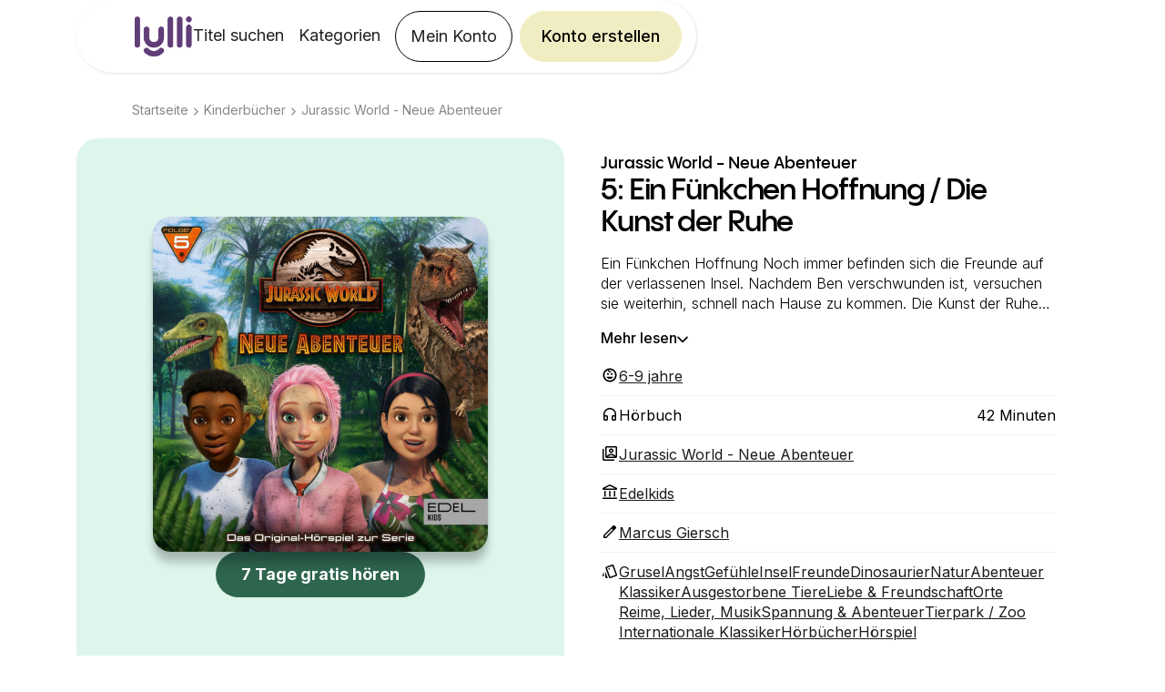

--- FILE ---
content_type: text/html; charset=utf-8
request_url: https://www.lylli.de/books/folge-5-ein-funkchen-hoffnung-die-kunst-der-ruhe-das-original-horspiel-zur-tv-serie
body_size: 28888
content:
<!DOCTYPE html><!-- Last Published: Thu Jan 22 2026 16:22:35 GMT+0000 (Coordinated Universal Time) --><html data-wf-domain="www.lylli.de" data-wf-page="640a56cf1e9afe9d54c7a10b" data-wf-site="637a4815e6c2126b74a5c023" lang="de" data-wf-collection="640a56cf1e9afe5af5c7a109" data-wf-item-slug="folge-5-ein-funkchen-hoffnung-die-kunst-der-ruhe-das-original-horspiel-zur-tv-serie"><head><meta charset="utf-8"/><title>Folge 5: Ein Fünkchen Hoffnung / Die Kunst der Ruhe (Das Original-Hörspiel zur TV-Serie) bei Lylli | Tausende Ebooks und Hörbücher für Kinder</title><meta content="Ein Fünkchen Hoffnung Noch immer befinden sich die Freunde auf der verlassenen Insel. Nachdem Ben verschwunden ist, versuchen sie weiterhin, schnell nach Hause zu kommen. Die Kunst der Ruhe Die fünf Freunde möchten ein Baumhaus errichten. Doch auf der Suche nach Materialien dafür, entdecken sie einen mysteriösen Ort mit vielen Dinosauriern" name="description"/><meta content="Folge 5: Ein Fünkchen Hoffnung / Die Kunst der Ruhe (Das Original-Hörspiel zur TV-Serie) bei Lylli | Tausende Ebooks und Hörbücher für Kinder" property="og:title"/><meta content="Ein Fünkchen Hoffnung Noch immer befinden sich die Freunde auf der verlassenen Insel. Nachdem Ben verschwunden ist, versuchen sie weiterhin, schnell nach Hause zu kommen. Die Kunst der Ruhe Die fünf Freunde möchten ein Baumhaus errichten. Doch auf der Suche nach Materialien dafür, entdecken sie einen mysteriösen Ort mit vielen Dinosauriern" property="og:description"/><meta content="https://cdn.prod.website-files.com/637a4815e6c212021fa5c04a/65297106369fd887d3ac817a_a91ba2a6-fd3c-43c2-8d27-452bcd0d4cb4.jpg" property="og:image"/><meta content="Folge 5: Ein Fünkchen Hoffnung / Die Kunst der Ruhe (Das Original-Hörspiel zur TV-Serie) bei Lylli | Tausende Ebooks und Hörbücher für Kinder" property="twitter:title"/><meta content="Ein Fünkchen Hoffnung Noch immer befinden sich die Freunde auf der verlassenen Insel. Nachdem Ben verschwunden ist, versuchen sie weiterhin, schnell nach Hause zu kommen. Die Kunst der Ruhe Die fünf Freunde möchten ein Baumhaus errichten. Doch auf der Suche nach Materialien dafür, entdecken sie einen mysteriösen Ort mit vielen Dinosauriern" property="twitter:description"/><meta content="https://cdn.prod.website-files.com/637a4815e6c212021fa5c04a/65297106369fd887d3ac817a_a91ba2a6-fd3c-43c2-8d27-452bcd0d4cb4.jpg" property="twitter:image"/><meta property="og:type" content="website"/><meta content="summary_large_image" name="twitter:card"/><meta content="width=device-width, initial-scale=1" name="viewport"/><link href="https://cdn.prod.website-files.com/637a4815e6c2126b74a5c023/css/lylli-de.shared.7f46ddafc.min.css" rel="stylesheet" type="text/css" integrity="sha384-f0bdr83/zm5k/CdNTyLA/0iawTMePwWuZD6hOfwLFvJE6mxUqC9kgSAYJPEfiYdS" crossorigin="anonymous"/><link href="https://fonts.googleapis.com" rel="preconnect"/><link href="https://fonts.gstatic.com" rel="preconnect" crossorigin="anonymous"/><script src="https://ajax.googleapis.com/ajax/libs/webfont/1.6.26/webfont.js" type="text/javascript"></script><script type="text/javascript">WebFont.load({  google: {    families: ["Inter:100,200,300,regular,500,600,700,800,900","Neucha:regular"]  }});</script><script type="text/javascript">!function(o,c){var n=c.documentElement,t=" w-mod-";n.className+=t+"js",("ontouchstart"in o||o.DocumentTouch&&c instanceof DocumentTouch)&&(n.className+=t+"touch")}(window,document);</script><link href="https://cdn.prod.website-files.com/637a4815e6c2126b74a5c023/6384bd675752a20d5f2a8cd1_lylli-icon-32.png" rel="shortcut icon" type="image/x-icon"/><link href="https://cdn.prod.website-files.com/637a4815e6c2126b74a5c023/6384bd6a2fb3c66a75580830_lylli-icon.png" rel="apple-touch-icon"/><link href="https://www.lylli.de/books/folge-5-ein-funkchen-hoffnung-die-kunst-der-ruhe-das-original-horspiel-zur-tv-serie" rel="canonical"/><!-- Google Tag Manager -->
<script>(function(w,d,s,l,i){w[l]=w[l]||[];w[l].push({'gtm.start':
new Date().getTime(),event:'gtm.js'});var f=d.getElementsByTagName(s)[0],
j=d.createElement(s),dl=l!='dataLayer'?'&l='+l:'';j.async=true;j.src=
'https://gtm.lylli.de/gtm.js?id='+i+dl;f.parentNode.insertBefore(j,f);
})(window,document,'script','dataLayer','GTM-T353HWZ');</script>
<!-- End Google Tag Manager -->

<script type="text/javascript" src="https://files.lylli.se/germany/german-global.js"></script>
<meta name="facebook-domain-verification" content="wqrzpwy82axbv63doxnbz1hi0fh6m7" />
<script>
  /** To use checkout.lylli.se - set to true **/
  window.useCheckoutFlow = true;

  // Also update files.lylli.se/germany/productData-de.js
  // productObject is ONLY used for calculating trial value below (as conversion in final step of signup flow)
  const productObject = [
    { productId: '1', price: '6,90' },
    { productId: '12', price: '55' },
  ];

  const normalUser = !localStorage.testCode;

  // Code to use when we transition default offer from one time to another
  if (new Date() < new Date('2023-10-01T03:00:00') && normalUser) {
    window.defaultCode = null;

    window.defaultOfferSubtitleBold = '7 Tage kostenlos testen.';
    window.defaultOfferSubtitle = 'Ohne Kündigungsfrist.';
    window.defaultCtaText = '7 Tage kostenlos testen';
  } else {
    window.defaultCode = null;

    window.defaultOfferSubtitleBold = '7 Tage kostenlos testen.';
    window.defaultOfferSubtitle = 'Ohne Kündigungsfrist.';
    window.defaultCtaText = '7 Tage kostenlos testen';
  }

  window.addEventListener('DOMContentLoaded', (event) => {
    updateElements('lylli-cta', window.defaultCtaText);
    updateElements('lylli-cta subscription-button', 'Abo auswählen');

    function updateElements(classes, text) {
      const elements = document.getElementsByClassName(classes);
      [].forEach.call(elements, function (el) {
        console.log((el.innerHTML = text));
      });
    }
  });
  
  const calculateTrialValue = (plan, trialValue) => {
    const product = productObject.find((element) => element.productId === plan);
    if (product) {
      trialValue = Math.round(parseInt(product.price) * 0.5 * (2 / 3) * 100) / 100;
    }
    return trialValue;
  };

  const currentURL = window.location.href;
  if (currentURL.includes('download')) {
    const queryString = window.location.search;
    const urlParams = new URLSearchParams(queryString);
    const plan = urlParams.get('plan');
    let trialValue = 0;

    if (plan) {
      trialValue = calculateTrialValue(plan, trialValue);
      if (!window.dataLayer) {
        window.dataLayer = [];
      }
      window.dataLayer.push({
        trial_value: trialValue,
      });
      console.log({ trialValue });
    }
  }
</script>

<script>
  // set the og:url same as the canonical url
  window.addEventListener('DOMContentLoaded', (event) => {
      let canonicalTag = document.querySelector('link[rel="canonical"]');
      let canonicalURL = canonicalTag ? canonicalTag.getAttribute('href') : window.location.href;
      let metaTag = document.querySelector('meta[property="og:url"]');
      if (!metaTag) {
          metaTag = document.createElement('meta');
          metaTag.setAttribute('property', 'og:url');
          document.head.appendChild(metaTag);
      }
      metaTag.setAttribute('content', canonicalURL);
  });
</script>

<!-- Trigger styling -->
<style>
  body {
    font-weight: 400;
  }
  
  .video-player-overlay {
    pointer-events: none; 
  }

  h1,
  h2,
  h3,
  h4,
  h5,
  h6 {
    font-family: 'Pangram Sans', sans-serif;
  }

  p {
    font-family: 'Inter', sans-serif;
  }
  .backdrop-filter-blur-20 {
    backdrop-filter: blur(20px);
     -webkit-backdrop-filter: blur(20px);
   }
</style>
<style>
.text-three-lines {
   overflow: hidden;
   display: -webkit-box;
   -webkit-line-clamp: 3; /* number of lines to show */
           line-clamp: 3; 
   -webkit-box-orient: vertical;
}
</style>
<script>

window.onload = function() {
  
  document.getElementById('read-more').addEventListener('click', function (event) {
		document.getElementById('summary-text').classList.remove('text-three-lines');
    document.getElementById('read-more').style.display = 'none';
    document.getElementById('read-less').style.display = 'block';
    document.getElementById('book-attributes-long').style.display = 'block';
  });
  
  document.getElementById('read-less').addEventListener('click', function (event) {
		document.getElementById('summary-text').classList.add('text-three-lines');
    document.getElementById('read-more').style.display = 'block';
    document.getElementById('read-less').style.display = 'none';
    document.getElementById('book-attributes-long').style.display = 'none';
    
    window.scrollTo({ top: 0, behavior: 'smooth'});
  });
}

  var ctaReferrer = {
    referrer_type: 'book-page',
    referrer_object: 'folge-5-ein-funkchen-hoffnung-die-kunst-der-ruhe-das-original-horspiel-zur-tv-serie'
  }
  window.pageScripts = [ '/js/referrer.js' ];
  
</script>
</head><body><div data-animation="over-right" class="lylli-navbar hide-for-app w-nav" data-easing2="ease" data-easing="ease" data-collapse="medium" role="banner" data-no-scroll="1" data-duration="400" data-doc-height="1"><div class="w-embed"><style>
	.lylli-navbar.w-nav[data-animation="over-right"] .w-nav-overlay, .lylli-navbar.w-nav[data-animation="over-right"] [data-nav-menu-open] {
  	z-index: 2;
  }
</style></div><div id="navbar" class="navbar-outer-container"><div class="navbar-container"><a href="/" class="navbar-logo w-nav-brand"><img src="https://cdn.prod.website-files.com/636baa2c3050263c53b7b54c/636bbce42ccdc5f63131dd9f_lylli-logo.png" loading="lazy" alt="" class="navbar-logo-image"/></a><div class="menu-container"><a id="navCreateAccountButton2" href="/register/create-account" class="lylli-cta-alt yellow navbar mobile offer-cta w-button">Angebot nutzen</a><div class="menu-button w-nav-button"><div class="hamburger-icon w-icon-nav-menu"></div></div><nav role="navigation" class="navbar-menu w-nav-menu"><div class="mobile-top-container"><a href="#" class="close-button-container w-inline-block"><img src="https://cdn.prod.website-files.com/637a4815e6c2126b74a5c023/637b792d20daa9dcf51e96b9_close.png" loading="lazy" width="Auto" alt="" class="image-69"/></a><a href="#" class="navbar-logo hamburger-menu w-nav-brand"><img src="https://cdn.prod.website-files.com/636baa2c3050263c53b7b54c/636bbce42ccdc5f63131dd9f_lylli-logo.png" loading="lazy" alt="" class="navbar-logo-image"/></a></div><a href="/titel-suchen" class="navbar-link w-nav-link">Titel suchen</a><a href="/kategorien" class="navbar-link w-nav-link">Kategorien</a><a href="https://account.lylli.de" id="nav-btn-my-pages-mobile" class="navbar-link mobile w-nav-link">Mein Konto</a><a href="/register/create-account" id="lylli-cta-mobilenav" class="navbar-link mobile lylli-alt-cta lylli-cta-alt w-nav-link">Teste Lylli</a><a href="https://account.lylli.de" id="nav-btn-my-pages" class="navbar-button show-desktop w-nav-link">Mein Konto</a><a id="navCreateAccountButton" href="/register/create-account" class="lylli-cta-alt yellow navbar show-desktop offer-cta w-button">Konto erstellen</a></nav></div></div></div></div><div class="top-filled-section book-section"><div class="navbar-wide-container"><div class="bread-crumb-container-copy-2"><a href="/" class="breadcrumb-item-3">Startseite</a><div class="breadcrumb-separator-vector w-embed"><svg width="5" height="9" viewBox="0 0 6 10" fill="none" xmlns="http://www.w3.org/2000/svg">
<path d="M0.525 9.6C0.391667 9.45833 0.325 9.29367 0.325 9.106C0.325 8.91867 0.391667 8.75417 0.525 8.6125L4.1375 5L0.5125 1.375C0.379167 1.24167 0.3125 1.07917 0.3125 0.8875C0.3125 0.695833 0.383333 0.529167 0.525 0.3875C0.658333 0.254167 0.820833 0.1875 1.0125 0.1875C1.20417 0.1875 1.37083 0.254167 1.5125 0.3875L5.7125 4.6C5.77083 4.65833 5.8125 4.72083 5.8375 4.7875C5.8625 4.85417 5.875 4.925 5.875 5C5.875 5.075 5.8625 5.14583 5.8375 5.2125C5.8125 5.27917 5.77083 5.34167 5.7125 5.4L1.5 9.6125C1.36667 9.74583 1.20617 9.8125 1.0185 9.8125C0.831167 9.8125 0.666667 9.74167 0.525 9.6Z" fill="currentColor"/>
</svg></div><a href="/kategorien" class="breadcrumb-item-3">Kinderbücher</a><div class="breadcrumb-separator-vector w-embed"><svg width="5" height="9" viewBox="0 0 6 10" fill="none" xmlns="http://www.w3.org/2000/svg">
<path d="M0.525 9.6C0.391667 9.45833 0.325 9.29367 0.325 9.106C0.325 8.91867 0.391667 8.75417 0.525 8.6125L4.1375 5L0.5125 1.375C0.379167 1.24167 0.3125 1.07917 0.3125 0.8875C0.3125 0.695833 0.383333 0.529167 0.525 0.3875C0.658333 0.254167 0.820833 0.1875 1.0125 0.1875C1.20417 0.1875 1.37083 0.254167 1.5125 0.3875L5.7125 4.6C5.77083 4.65833 5.8125 4.72083 5.8375 4.7875C5.8625 4.85417 5.875 4.925 5.875 5C5.875 5.075 5.8625 5.14583 5.8375 5.2125C5.8125 5.27917 5.77083 5.34167 5.7125 5.4L1.5 9.6125C1.36667 9.74583 1.20617 9.8125 1.0185 9.8125C0.831167 9.8125 0.666667 9.74167 0.525 9.6Z" fill="currentColor"/>
</svg></div><a href="/series/jurassic-world-neue-abenteuer" class="breadcrumb-item-3">Jurassic World - Neue Abenteuer</a><a href="/age-group/6-9" class="breadcrumb-item1 w-inline-block w-condition-invisible"><div>6-9</div><div> Jahre</div></a></div></div><div class="default-book-banner"><div class="div-block-408"><img width="80" height="80" alt="" src="https://cdn.prod.website-files.com/637a4815e6c2126b74a5c023/67ee3da6bcaf37fa3faba00e_Lylli-app-icon-round-small.png" loading="lazy"/><div class="div-block-409"><p class="paragraph-7644">Lylli ist eine App mit Tausenden von E-Books und Hörbüchern für Kinder!</p></div></div></div><div class="div-block-469"></div><div class="div-block-421"><div class="navbar-wide-container book-page"><div class="book-flex"><div class="columns-28 w-row"><div class="column-86 w-col w-col-6 w-col-stack"><div style="background-color:#DEF5EC" class="div-block-428"><img id="cover-image" loading="eager" alt="" src="https://cdn.prod.website-files.com/637a4815e6c212021fa5c04a/65297106369fd887d3ac817a_a91ba2a6-fd3c-43c2-8d27-452bcd0d4cb4.jpg" class="book-cover-3"/><div class="div-block-423"><a id="meta-section-cta" style="background-color:#2E654F" href="/register/create-account" class="medium-button-4 purple-btn margin-tb-24 not-show-mobile lylli-cta-alt book-page w-button"><strong>7 Tage gratis hören</strong></a><a id="meta-section-cta" style="background-color:#2E654F" href="/register/create-account" class="medium-button-4 purple-btn margin-tb-24 not-show-mobile lylli-cta-alt book-page w-condition-invisible w-button">7 Tage gratis lesen</a></div></div></div><div class="column-85 w-col w-col-6 w-col-stack"><div class="div-block-171"><div class="book-series-div-2"><a href="#" class="tag-link book-tag-link w-inline-block"><div class="book-tag-item-text-2 book-author-text">Jurassic World - Neue Abenteuer</div></a></div><h1 id="book-title" class="h2 book-title">5: Ein Fünkchen Hoffnung / Die Kunst der Ruhe</h1><h1 id="book-title" class="h2 book-title w-condition-invisible">Folge 5: Ein Fünkchen Hoffnung / Die Kunst der Ruhe (Das Original-Hörspiel zur TV-Serie)</h1><div class="book-description-div"><p id="summary-text" class="book-description normal-text text-three-lines">Ein Fünkchen Hoffnung
Noch immer befinden sich die Freunde auf der verlassenen Insel. Nachdem Ben verschwunden ist, versuchen sie weiterhin, schnell nach Hause zu kommen.

Die Kunst der Ruhe
Die fünf Freunde möchten ein Baumhaus errichten. Doch auf der Suche nach Materialien dafür, entdecken sie einen mysteriösen Ort mit vielen Dinosauriern</p></div><div id="read-more" class="read-more"><div class="div-block-169"><div class="text-block-45">Mehr lesen</div><div class="w-embed"><svg width="12" height="8" viewBox="0 0 12 8" fill="none" xmlns="http://www.w3.org/2000/svg">
<path d="M6.00046 7.17481C5.8838 7.17481 5.77963 7.15398 5.68796 7.11231C5.5963 7.07065 5.50046 7.00815 5.40046 6.92481L0.450462 1.97481C0.300462 1.80815 0.229629 1.59981 0.237963 1.34981C0.246296 1.09981 0.325462 0.899813 0.475462 0.749813C0.658796 0.566479 0.862962 0.487312 1.08796 0.512312C1.31296 0.537312 1.5088 0.624812 1.67546 0.774812L6.00046 5.09981L10.3255 0.774812C10.4755 0.624812 10.6796 0.541479 10.938 0.524812C11.1963 0.508146 11.4005 0.591479 11.5505 0.774812C11.7338 0.924812 11.813 1.12065 11.788 1.36231C11.763 1.60398 11.6755 1.81648 11.5255 1.99981L6.60046 6.92481C6.50046 7.00815 6.40463 7.07065 6.31296 7.11231C6.2213 7.15398 6.11713 7.17481 6.00046 7.17481Z" fill="black"/>
</svg></div></div></div><div id="read-less" class="read-less"><div class="div-block-170"><div class="text-block-46">Weniger lesen</div><div class="html-embed-8 w-embed"><svg width="12" height="8" viewBox="0 0 12 8" fill="none" xmlns="http://www.w3.org/2000/svg">
<path d="M6.00046 7.17481C5.8838 7.17481 5.77963 7.15398 5.68796 7.11231C5.5963 7.07065 5.50046 7.00815 5.40046 6.92481L0.450462 1.97481C0.300462 1.80815 0.229629 1.59981 0.237963 1.34981C0.246296 1.09981 0.325462 0.899813 0.475462 0.749813C0.658796 0.566479 0.862962 0.487312 1.08796 0.512312C1.31296 0.537312 1.5088 0.624812 1.67546 0.774812L6.00046 5.09981L10.3255 0.774812C10.4755 0.624812 10.6796 0.541479 10.938 0.524812C11.1963 0.508146 11.4005 0.591479 11.5505 0.774812C11.7338 0.924812 11.813 1.12065 11.788 1.36231C11.763 1.60398 11.6755 1.81648 11.5255 1.99981L6.60046 6.92481C6.50046 7.00815 6.40463 7.07065 6.31296 7.11231C6.2213 7.15398 6.11713 7.17481 6.00046 7.17481Z" fill="black"/>
</svg></div></div></div><div class="book-attributes-short"><div><ul role="list" class="list-11 w-list-unstyled"><li class="book-category-item"><div class="code-embed-8 w-embed"><svg xmlns="http://www.w3.org/2000/svg" height="20px" viewBox="0 -960 960 960" width="20px" fill="#00000"><path d="M580-490q-21 0-35.5-14.5T530-540q0-21 14.5-35.5T580-590q21 0 35.5 14.5T630-540q0 21-14.5 35.5T580-490Zm-200 0q-21 0-35.5-14.5T330-540q0-21 14.5-35.5T380-590q21 0 35.5 14.5T430-540q0 21-14.5 35.5T380-490Zm100 210q-60 0-108.5-33T300-400h360q-23 54-71.5 87T480-280Zm0 160q-75 0-140.5-28.5t-114-77q-48.5-48.5-77-114T120-480q0-75 28.5-140.5t77-114q48.5-48.5 114-77T480-840q75 0 140.5 28.5t114 77q48.5 48.5 77 114T840-480q0 75-28.5 140.5t-77 114q-48.5 48.5-114 77T480-120Zm0-80q116 0 198-82t82-198q0-116-82-198t-198-82h-12q-6 0-12 2-6 6-8 13t-2 15q0 21 14.5 35.5T496-680q9 0 16.5-3t15.5-3q12 0 20 9t8 21q0 23-21.5 29.5T496-620q-45 0-77.5-32.5T386-730v-6q0-3 1-8-83 30-135 101t-52 163q0 116 82 198t198 82Zm0-280Z"/></svg></div><a href="/age-group/6-9" class="link-block-60 w-inline-block"><div class="book-category-text"><div class="text-block-110">6-9</div><div>‎‎ jahre<br/></div></div></a></li><li class="book-category-item space-between w-condition-invisible"><div class="div-block-415"><div class="code-embed-8 w-embed"><svg xmlns="http://www.w3.org/2000/svg" height="20px" viewBox="0 -960 960 960" width="20px" fill="#00000"><path d="M480-178q-11 0-21.5-3t-19.5-8q-41-25-86-38t-93-13q-42 0-82.5 11T100-198q-21 11-40.5-1T40-234v-482q0-11 5.5-21T62-752q46-24 96-36t102-12q58 0 113.5 15T480-740v484q51-32 107-48t113-16q36 0 70.5 6t69.5 18v-480q15 5 29.5 10.5T898-752q11 5 16.5 15t5.5 21v482q0 23-19.5 35t-40.5 1q-37-20-77.5-31T700-240q-48 0-93 13t-86 38q-9 5-19.5 8t-21.5 3Zm113-212q-10 9-21.5 3.5T560-405v-327q0-4 1.5-7.5t4.5-6.5l160-160q10-10 22-5t12 19v343q0 5-2 8.5t-5 6.5L593-390Zm-193 95v-396q-33-14-68.5-21.5T260-720q-37 0-72 7t-68 21v397q35-13 69.5-19t70.5-6q36 0 70.5 6t69.5 19Zm0 0v-396 396Z"/></svg></div><div class="book-category-text no-border"><div>Buch mit Bildern &amp; Text<br/></div></div></div><div class="book-category-text no-border w-condition-invisible"><div class="text-block-110">0</div><div>  Seiten</div></div></li><li class="book-category-item space-between w-condition-invisible"><div class="div-block-429"><div class="code-embed-8 w-embed"><svg xmlns="http://www.w3.org/2000/svg" height="20px" viewBox="0 -960 960 960" width="20px" fill="#00000"><path d="M744-480.66q0-78.34-43-142.84t-112.84-96.84Q574-727 567-740.5t-1-27.5q6-15 21.5-21t30.51.58Q709-748 762.5-664.5 816-581 816-479.87t-53.5 184Q709-213 618.01-172.58 603-166 587.5-172q-15.5-6-21.5-21-6-14 1-27.5t21.16-20.16Q658-273 701-337.66q43-64.65 43-143ZM288-384H180q-15.3 0-25.65-10.35Q144-404.7 144-420v-120q0-15.3 10.35-25.65Q164.7-576 180-576h108l131-131q17-17 39-7.55t22 33.76v401.48q0 24.31-22 33.81-22 9.5-39-7.5L288-384Zm360-96q0 37-18 76t-51 59q-9 5-18 .5t-9-15.97v-239.06q0-11.47 9-15.97t18 .5q33 19 51 58.5t18 76.5ZM408-594l-90 90H216v48h102l90 90v-228Zm-97 114Z"/></svg></div><div class="book-category-text no-border"><div>Buch mit Erzählstimme<br/></div></div></div><div class="book-category-text no-border invisible"><div class="text-block-110">42</div><div>  Minuten<br/></div></div></li><li class="book-category-item space-between"><div class="div-block-415"><div class="code-embed-8 w-embed"><svg xmlns="http://www.w3.org/2000/svg" height="20px" viewBox="0 -960 960 960" width="20px" fill="#000000"><path d="M312-144h-96q-29 0-50.5-21.5T144-216v-264q0-70 26.7-131.13 26.7-61.14 72.14-106.4 45.43-45.27 106.8-71.87Q411-816 480.5-816q69.5 0 130.63 26.6 61.14 26.6 106.4 71.87 45.27 45.26 71.87 106.4Q816-550 816-480v264q0 29-21.15 50.5T744-144h-96q-29.7 0-50.85-21.18Q576-186.35 576-216.09v-144.17Q576-390 597.15-411q21.15-21 50.85-21h96v-48q0-110.31-76.78-187.16-76.78-76.84-187-76.84T293-667.16Q216-590.31 216-480v48h96q29.7 0 50.85 21.18Q384-389.65 384-359.91v144.17Q384-186 362.85-165 341.7-144 312-144Zm0-216h-96v144h96v-144Zm336 0v144h96v-144h-96Zm-336 0h-96 96Zm336 0h96-96Z"/></svg></div><div class="book-category-text no-border"><div>Hörbuch<br/></div></div></div><div class="book-category-text no-border invisible"><div class="text-block-110">42</div><div>  Minuten</div></div></li><li class="book-category-item"><div class="code-embed-8 w-embed"><svg xmlns="http://www.w3.org/2000/svg" height="20px" viewBox="0 -960 960 960" width="20px" fill="#00000"><path d="M552-504q50 0 85-35t35-85q0-50-35-85t-85-35q-50 0-85 35t-35 85q0 50 35 85t85 35ZM312-343q45-54 107.5-83.5T552-456q70 0 132.5 29.5T792-343v-449H312v449Zm0 103q-29.7 0-50.85-21.15Q240-282.3 240-312v-480q0-29.7 21.15-50.85Q282.3-864 312-864h480q29.7 0 50.85 21.15Q864-821.7 864-792v480q0 29.7-21.15 50.85Q821.7-240 792-240H312ZM168-96q-29.7 0-50.85-21.15Q96-138.3 96-168v-516q0-15.3 10.29-25.65Q116.58-720 131.79-720t25.71 10.35Q168-699.3 168-684v516h516q15.3 0 25.65 10.29Q720-147.42 720-132.21t-10.35 25.71Q699.3-96 684-96H168Zm384-480q-20.4 0-34.2-13.8Q504-603.6 504-624q0-20.4 13.8-34.2Q531.6-672 552-672q20.4 0 34.2 13.8Q600-644.4 600-624q0 20.4-13.8 34.2Q572.4-576 552-576ZM382-312h340q-34-34-78-53t-92-19q-48 0-92 19t-78 53Zm170-264Z"/></svg></div><a href="/series/jurassic-world-neue-abenteuer" class="w-inline-block"><div class="book-category-text"><div>Jurassic World - Neue Abenteuer</div></div></a></li><li class="book-category-item"><div class="code-embed-8 w-embed"><svg xmlns="http://www.w3.org/2000/svg" height="20px" viewBox="0 -960 960 960" width="20px" fill="#00000"><path d="M192-300v-240q0-15.3 10.29-25.65Q212.58-576 227.79-576t25.71 10.35Q264-555.3 264-540v240q0 15.3-10.29 25.65Q243.42-264 228.21-264t-25.71-10.35Q192-284.7 192-300Zm252 0v-240q0-15.3 10.29-25.65Q464.58-576 479.79-576t25.71 10.35Q516-555.3 516-540v240q0 15.3-10.29 25.65Q495.42-264 480.21-264t-25.71-10.35Q444-284.7 444-300ZM132-144q-15.3 0-25.65-10.29Q96-164.58 96-179.79t10.35-25.71Q116.7-216 132-216h696q15.3 0 25.65 10.29Q864-195.42 864-180.21t-10.35 25.71Q843.3-144 828-144H132Zm564-156v-240q0-15.3 10.29-25.65Q716.58-576 731.79-576t25.71 10.35Q768-555.3 768-540v240q0 15.3-10.29 25.65Q747.42-264 732.21-264t-25.71-10.35Q696-284.7 696-300Zm120-324H139q-17.92 0-30.46-12.49T96-666.83V-693q0-12 6.5-23t17.5-16l328-164q15.11-8 32-8t32 8l326 163q12 6 19 17.5t7 25.04V-672q0 20.4-13.8 34.2Q836.4-624 816-624Zm-607-72h542-542Zm0 0h542L480-831 209-696Z"/></svg></div><a href="/publishers/edelkids" class="w-inline-block"><div class="book-category-text"><div>Edelkids</div></div></a></li><li class="book-category-item"><div class="code-embed-8 w-embed"><svg xmlns="http://www.w3.org/2000/svg" height="20px" viewBox="0 -960 960 960" width="20px" fill="#00000"><path d="M216-216h51l375-375-51-51-375 375v51Zm-35.82 72q-15.18 0-25.68-10.3-10.5-10.29-10.5-25.52v-86.85q0-14.33 5-27.33 5-13 16-24l477-477q11-11 23.84-16 12.83-5 27-5 14.16 0 27.16 5t24 16l51 51q11 11 16 24t5 26.54q0 14.45-5.02 27.54T795-642L318-165q-11 11-23.95 16t-27.24 5h-86.63ZM744-693l-51-51 51 51Zm-127.95 76.95L591-642l51 51-25.95-25.05Z"/></svg></div><div class="book-category-text"><div class="w-dyn-list"><div role="list" class="collection-list-15 w-dyn-items"><div role="listitem" class="w-dyn-item"><a href="/authors/marcus-giersch" class="w-inline-block"><div>Marcus Giersch</div></a></div></div></div></div></li><li id="tags" class="book-category-item inline last-item"><div class="code-embed-8 w-embed"><svg xmlns="http://www.w3.org/2000/svg" height="20px" viewBox="0 -960 960 960" width="20px" fill="#00000"><path d="m168-175-30-14q-28-12-38-40t3-56l65-140v250Zm148 79q-31 0-53.5-20.5T240-168v-288L374-96h-58Zm207-5q-28 11-55-1.5T430-144L259-613q-11-28 2-55t41-37l294-107q28-11 54.5 2t37.5 41l172 471q11 29-2 55.5T816-205L523-101Zm-79-451q15 0 25.5-10.5T480-588q0-15-10.5-25.5T444-624q-15 0-25.5 10.5T408-588q0 15 10.5 25.5T444-552Zm54 384 294-105-171-471-294 107 171 469ZM327-637l294-107-294 107Z"/></svg></div><div class="book-category-text no-border"><div class="w-dyn-list"><div role="list" class="collection-list-13 w-dyn-items"><div role="listitem" class="w-dyn-item"><a href="/tags/grusel" class="w-inline-block"><div class="text-block-111">Grusel</div></a></div><div role="listitem" class="w-dyn-item"><a href="/tags/angst" class="w-inline-block"><div class="text-block-111">Angst</div></a></div><div role="listitem" class="w-dyn-item"><a href="/tags/gefuhle" class="w-inline-block"><div class="text-block-111">Gefühle</div></a></div><div role="listitem" class="w-dyn-item"><a href="/tags/insel" class="w-inline-block"><div class="text-block-111">Insel</div></a></div><div role="listitem" class="w-dyn-item"><a href="/tags/freunde" class="w-inline-block"><div class="text-block-111">Freunde</div></a></div><div role="listitem" class="w-dyn-item"><a href="/tags/dinosaurier" class="w-inline-block"><div class="text-block-111">Dinosaurier</div></a></div><div role="listitem" class="w-dyn-item"><a href="/tags/natur" class="w-inline-block"><div class="text-block-111">Natur</div></a></div><div role="listitem" class="w-dyn-item"><a href="/tags/abenteuer" class="w-inline-block"><div class="text-block-111">Abenteuer</div></a></div><div role="listitem" class="w-dyn-item"><a href="/tags/klassiker" class="w-inline-block"><div class="text-block-111">Klassiker</div></a></div><div role="listitem" class="w-dyn-item"><a href="/tags/ausgestorbene-tiere" class="w-inline-block"><div class="text-block-111">Ausgestorbene Tiere</div></a></div><div role="listitem" class="w-dyn-item"><a href="/tags/liebe-freundschaft" class="w-inline-block"><div class="text-block-111">Liebe &amp; Freundschaft</div></a></div><div role="listitem" class="w-dyn-item"><a href="/tags/orte" class="w-inline-block"><div class="text-block-111">Orte</div></a></div><div role="listitem" class="w-dyn-item"><a href="/tags/reime-lieder-musik" class="w-inline-block"><div class="text-block-111">Reime, Lieder, Musik</div></a></div><div role="listitem" class="w-dyn-item"><a href="/tags/spannung-abenteuer" class="w-inline-block"><div class="text-block-111">Spannung &amp; Abenteuer</div></a></div><div role="listitem" class="w-dyn-item"><a href="/tags/tierpark-zoo" class="w-inline-block"><div class="text-block-111">Tierpark / Zoo</div></a></div><div role="listitem" class="w-dyn-item"><a href="/tags/internationale-klassiker" class="w-inline-block"><div class="text-block-111">Internationale Klassiker</div></a></div><div role="listitem" class="w-dyn-item"><a href="/tags/horbucher" class="w-inline-block"><div class="text-block-111">Hörbücher</div></a></div><div role="listitem" class="w-dyn-item"><a href="/tags/horspiel" class="w-inline-block"><div class="text-block-111">Hörspiel</div></a></div></div></div></div></li></ul></div></div></div></div></div></div></div></div></div><div id="series-books" class="div-block-148"><div class="div-block-425"><div class="div-block-412"><h2 class="center-text-mobile-2">Jurassic World - Neue Abenteuer</h2><a href="/series/jurassic-world-neue-abenteuer" class="link-block-34 w-inline-block"><div class="text-block-112">Alle zeigen</div></a></div></div><div class="div-block-149"><div class="carousel-main"><div class="carousel-custom-js w-embed w-script"><script>
window.addEventListener('DOMContentLoaded', () => {
	const imgContainer = $('#series-books .carousel-image-container')[0];
  const prevButton = $('#series-books #carousel-previous-button');
  const nextButton = $('#series-books #carousel-next-button');
  
  if (!imgContainer) return;

  const scroll = (direction) => {
    const length = (imgContainer.clientWidth / 2) * direction;
    const position = imgContainer.scrollLeft + length;
    imgContainer.scrollLeft = position;
  };
  
  prevButton.click(() => scroll(-1));
  nextButton.click(() => scroll(1));
  
  $(imgContainer).on( "scroll", () => {
    const scrollLeft = imgContainer.scrollLeft;
		const maxScrollLeft = imgContainer.scrollWidth - imgContainer.clientWidth;
    
    if (scrollLeft <= 0 && !prevButton.hasClass('inactive')) {
			prevButton.addClass('inactive');
    } else if (scrollLeft > 0 && prevButton.hasClass('inactive')) {
			prevButton.removeClass('inactive');
    }
    
    if (scrollLeft >= maxScrollLeft && !nextButton.hasClass('inactive')) {
    	nextButton.addClass('inactive');
    } else if (scrollLeft < maxScrollLeft && nextButton.hasClass('inactive')) {
    	nextButton.removeClass('inactive');
    }
  });
});
</script></div><div class="carousel-custom-css w-embed"><style>
.carousel-image-container::-webkit-scrollbar {
    display: none;
}
.carousel-image-container {
  vertical-align: middle;
  display: inline-block;
  white-space: nowrap;
  overflow-x: auto;
  overflow-y: hidden;
  width: 100%;
  scroll-behavior: smooth;
}
.carousel-button-container {
  display: flex;
  align-items: center;
}
@media screen and (max-width: 800px) {
  .carousel-button-container {
    display: none;
  }
}
.carousel-button {
    cursor: pointer;
    transition: 0.6s ease;
    width: 30px;
    height: 30px;
    border-radius: 50%;
    border: none;
    display: flex;
    justify-content: center;
    align-items: center;
    cursor: pointer;
    -webkit-appearance: none;
}
</style></div><div class="carousel-button-container"><div id="carousel-previous-button" class="carousel-button inactive"><div class="carousel-arrow w-embed"><img class="arrowLeft" src="[data-uri]" alt="Left arrow"></div></div></div><div class="carousel-wrapper w-dyn-list"><div role="list" class="carousel-image-container w-dyn-items"><div role="listitem" class="carouselitem w-dyn-item"><a id="fed61b419dcd4e2e9ef81018aacb4937" style="background-color:#E3F4FA" href="/books/folge-22-team-sammy-lebewohl-das-original-horspiel-zur-tv-serie" class="book-card w-inline-block"><img loading="lazy" src="https://cdn.prod.website-files.com/637a4815e6c212021fa5c04a/65a92195f7a18c7bfc27be3f_5ba64e31-5286-4a61-adae-250edf56afc6.jpg" alt="" class="carouselbookcover-2"/><div style="color:#16617A" class="div-block-410"><div class="div-block-411"><div class="code-embed-8 w-embed"><svg xmlns="http://www.w3.org/2000/svg" height="16px" viewBox="0 -960 960 960" width="16px" fill="#16617A"><path d="M580-490q-21 0-35.5-14.5T530-540q0-21 14.5-35.5T580-590q21 0 35.5 14.5T630-540q0 21-14.5 35.5T580-490Zm-200 0q-21 0-35.5-14.5T330-540q0-21 14.5-35.5T380-590q21 0 35.5 14.5T430-540q0 21-14.5 35.5T380-490Zm100 210q-60 0-108.5-33T300-400h360q-23 54-71.5 87T480-280Zm0 160q-75 0-140.5-28.5t-114-77q-48.5-48.5-77-114T120-480q0-75 28.5-140.5t77-114q48.5-48.5 114-77T480-840q75 0 140.5 28.5t114 77q48.5 48.5 77 114T840-480q0 75-28.5 140.5t-77 114q-48.5 48.5-114 77T480-120Zm0-80q116 0 198-82t82-198q0-116-82-198t-198-82h-12q-6 0-12 2-6 6-8 13t-2 15q0 21 14.5 35.5T496-680q9 0 16.5-3t15.5-3q12 0 20 9t8 21q0 23-21.5 29.5T496-620q-45 0-77.5-32.5T386-730v-6q0-3 1-8-83 30-135 101t-52 163q0 116 82 198t198 82Zm0-280Z"/></svg></div><div class="text-block-113 age-text">6-9</div><div class="age-handler w-embed w-script"><script>
const elementfed61b419dcd4e2e9ef81018aacb4937 = document.getElementById('fed61b419dcd4e2e9ef81018aacb4937');

function fixAge() {
const textfed61b419dcd4e2e9ef81018aacb4937 = elementfed61b419dcd4e2e9ef81018aacb4937.getElementsByClassName('age-text')[0]

textfed61b419dcd4e2e9ef81018aacb4937.innerText = textfed61b419dcd4e2e9ef81018aacb4937.innerText.slice(0,1) + '+';
}
if (elementfed61b419dcd4e2e9ef81018aacb4937){
fixAge()
} else {
setTimeout(fixAge ,50)
}

</script></div></div><div class="w-embed"><svg xmlns="http://www.w3.org/2000/svg" height="16px" viewBox="0 -960 960 960" width="16px" fill="#16617A"><path d="M312-144h-96q-29 0-50.5-21.5T144-216v-264q0-70 26.7-131.13 26.7-61.14 72.14-106.4 45.43-45.27 106.8-71.87Q411-816 480.5-816q69.5 0 130.63 26.6 61.14 26.6 106.4 71.87 45.27 45.26 71.87 106.4Q816-550 816-480v264q0 29-21.15 50.5T744-144h-96q-29.7 0-50.85-21.18Q576-186.35 576-216.09v-144.17Q576-390 597.15-411q21.15-21 50.85-21h96v-48q0-110.31-76.78-187.16-76.78-76.84-187-76.84T293-667.16Q216-590.31 216-480v48h96q29.7 0 50.85 21.18Q384-389.65 384-359.91v144.17Q384-186 362.85-165 341.7-144 312-144Zm0-216h-96v144h96v-144Zm336 0v144h96v-144h-96Zm-336 0h-96 96Zm336 0h96-96Z"/></svg></div><div class="w-condition-invisible w-embed"><svg xmlns="http://www.w3.org/2000/svg" height="16px" viewBox="0 -960 960 960" width="16px" fill="#16617A"><path d="M760-481q0-83-44-151.5T598-735q-15-7-22-21.5t-2-29.5q6-16 21.5-23t31.5 0q97 43 155 131.5T840-481q0 108-58 196.5T627-153q-16 7-31.5 0T574-176q-5-15 2-29.5t22-21.5q74-34 118-102.5T760-481ZM280-360H160q-17 0-28.5-11.5T120-400v-160q0-17 11.5-28.5T160-600h120l132-132q19-19 43.5-8.5T480-703v446q0 27-24.5 37.5T412-228L280-360Zm380-120q0 42-19 79.5T591-339q-10 6-20.5.5T560-356v-250q0-12 10.5-17.5t20.5.5q31 25 50 63t19 80ZM400-606l-86 86H200v80h114l86 86v-252ZM300-480Z"/></svg></div></div><div class="carousel-emoji-container-2"><p class="carousel-emoji-audio">🔊</p><p class="carousel-emoji-audiobook">🎧</p></div></a><a href="/books/folge-22-team-sammy-lebewohl-das-original-horspiel-zur-tv-serie" class="link-block-61 w-inline-block"><img src="https://cdn.prod.website-files.com/637a4815e6c212021fa5c04a/65a92195f7a18c7bfc27be3b_54369db6-12ad-4340-8f50-79c88d09dd45.jpg" loading="lazy" alt="" class="carouselbookcover"/><div class="carousel-emoji-container"><p class="carousel-emoji-audio w-condition-invisible">🔊</p><p class="carousel-emoji-audiobook">🎧</p></div></a></div><div role="listitem" class="carouselitem w-dyn-item"><a id="f321bdbcfabe4fadbf2d4c820efe075f" style="background-color:#F6F4DA" href="/books/folge-24-das-letzte-gefecht-die-glorreichen-sechs-das-original-horspiel-zur-tv-serie" class="book-card w-inline-block"><img loading="lazy" src="https://cdn.prod.website-files.com/637a4815e6c212021fa5c04a/65bb9692088c766a55c9a74e_cd1ba7a4-362e-4546-8bfe-7a011a01ad5a.jpg" alt="" class="carouselbookcover-2"/><div style="color:#80771B" class="div-block-410"><div class="div-block-411"><div class="code-embed-8 w-embed"><svg xmlns="http://www.w3.org/2000/svg" height="16px" viewBox="0 -960 960 960" width="16px" fill="#80771B"><path d="M580-490q-21 0-35.5-14.5T530-540q0-21 14.5-35.5T580-590q21 0 35.5 14.5T630-540q0 21-14.5 35.5T580-490Zm-200 0q-21 0-35.5-14.5T330-540q0-21 14.5-35.5T380-590q21 0 35.5 14.5T430-540q0 21-14.5 35.5T380-490Zm100 210q-60 0-108.5-33T300-400h360q-23 54-71.5 87T480-280Zm0 160q-75 0-140.5-28.5t-114-77q-48.5-48.5-77-114T120-480q0-75 28.5-140.5t77-114q48.5-48.5 114-77T480-840q75 0 140.5 28.5t114 77q48.5 48.5 77 114T840-480q0 75-28.5 140.5t-77 114q-48.5 48.5-114 77T480-120Zm0-80q116 0 198-82t82-198q0-116-82-198t-198-82h-12q-6 0-12 2-6 6-8 13t-2 15q0 21 14.5 35.5T496-680q9 0 16.5-3t15.5-3q12 0 20 9t8 21q0 23-21.5 29.5T496-620q-45 0-77.5-32.5T386-730v-6q0-3 1-8-83 30-135 101t-52 163q0 116 82 198t198 82Zm0-280Z"/></svg></div><div class="text-block-113 age-text">6-9</div><div class="age-handler w-embed w-script"><script>
const elementf321bdbcfabe4fadbf2d4c820efe075f = document.getElementById('f321bdbcfabe4fadbf2d4c820efe075f');

function fixAge() {
const textf321bdbcfabe4fadbf2d4c820efe075f = elementf321bdbcfabe4fadbf2d4c820efe075f.getElementsByClassName('age-text')[0]

textf321bdbcfabe4fadbf2d4c820efe075f.innerText = textf321bdbcfabe4fadbf2d4c820efe075f.innerText.slice(0,1) + '+';
}
if (elementf321bdbcfabe4fadbf2d4c820efe075f){
fixAge()
} else {
setTimeout(fixAge ,50)
}

</script></div></div><div class="w-embed"><svg xmlns="http://www.w3.org/2000/svg" height="16px" viewBox="0 -960 960 960" width="16px" fill="#80771B"><path d="M312-144h-96q-29 0-50.5-21.5T144-216v-264q0-70 26.7-131.13 26.7-61.14 72.14-106.4 45.43-45.27 106.8-71.87Q411-816 480.5-816q69.5 0 130.63 26.6 61.14 26.6 106.4 71.87 45.27 45.26 71.87 106.4Q816-550 816-480v264q0 29-21.15 50.5T744-144h-96q-29.7 0-50.85-21.18Q576-186.35 576-216.09v-144.17Q576-390 597.15-411q21.15-21 50.85-21h96v-48q0-110.31-76.78-187.16-76.78-76.84-187-76.84T293-667.16Q216-590.31 216-480v48h96q29.7 0 50.85 21.18Q384-389.65 384-359.91v144.17Q384-186 362.85-165 341.7-144 312-144Zm0-216h-96v144h96v-144Zm336 0v144h96v-144h-96Zm-336 0h-96 96Zm336 0h96-96Z"/></svg></div><div class="w-condition-invisible w-embed"><svg xmlns="http://www.w3.org/2000/svg" height="16px" viewBox="0 -960 960 960" width="16px" fill="#80771B"><path d="M760-481q0-83-44-151.5T598-735q-15-7-22-21.5t-2-29.5q6-16 21.5-23t31.5 0q97 43 155 131.5T840-481q0 108-58 196.5T627-153q-16 7-31.5 0T574-176q-5-15 2-29.5t22-21.5q74-34 118-102.5T760-481ZM280-360H160q-17 0-28.5-11.5T120-400v-160q0-17 11.5-28.5T160-600h120l132-132q19-19 43.5-8.5T480-703v446q0 27-24.5 37.5T412-228L280-360Zm380-120q0 42-19 79.5T591-339q-10 6-20.5.5T560-356v-250q0-12 10.5-17.5t20.5.5q31 25 50 63t19 80ZM400-606l-86 86H200v80h114l86 86v-252ZM300-480Z"/></svg></div></div><div class="carousel-emoji-container-2"><p class="carousel-emoji-audio">🔊</p><p class="carousel-emoji-audiobook">🎧</p></div></a><a href="/books/folge-24-das-letzte-gefecht-die-glorreichen-sechs-das-original-horspiel-zur-tv-serie" class="link-block-61 w-inline-block"><img src="https://cdn.prod.website-files.com/637a4815e6c212021fa5c04a/65bb9692088c766a55c9a711_cd515bdf-e2d0-456f-9f4a-3729781b4668.jpg" loading="lazy" alt="" class="carouselbookcover"/><div class="carousel-emoji-container"><p class="carousel-emoji-audio w-condition-invisible">🔊</p><p class="carousel-emoji-audiobook">🎧</p></div></a></div><div role="listitem" class="carouselitem w-dyn-item"><a id="9f2c42040d5d46b78b148680ee4116b6" style="background-color:#F6F4DA" href="/books/folge-2-viehtrieb-abgrunde-das-original-horspiel-zur-tv-serie" class="book-card w-inline-block"><img loading="lazy" src="https://cdn.prod.website-files.com/637a4815e6c212021fa5c04a/652e798fd528e53fafe604c1_a9d26357-0d78-4b6e-a138-21e71423b546.jpg" alt="" class="carouselbookcover-2"/><div style="color:#80771B" class="div-block-410"><div class="div-block-411"><div class="code-embed-8 w-embed"><svg xmlns="http://www.w3.org/2000/svg" height="16px" viewBox="0 -960 960 960" width="16px" fill="#80771B"><path d="M580-490q-21 0-35.5-14.5T530-540q0-21 14.5-35.5T580-590q21 0 35.5 14.5T630-540q0 21-14.5 35.5T580-490Zm-200 0q-21 0-35.5-14.5T330-540q0-21 14.5-35.5T380-590q21 0 35.5 14.5T430-540q0 21-14.5 35.5T380-490Zm100 210q-60 0-108.5-33T300-400h360q-23 54-71.5 87T480-280Zm0 160q-75 0-140.5-28.5t-114-77q-48.5-48.5-77-114T120-480q0-75 28.5-140.5t77-114q48.5-48.5 114-77T480-840q75 0 140.5 28.5t114 77q48.5 48.5 77 114T840-480q0 75-28.5 140.5t-77 114q-48.5 48.5-114 77T480-120Zm0-80q116 0 198-82t82-198q0-116-82-198t-198-82h-12q-6 0-12 2-6 6-8 13t-2 15q0 21 14.5 35.5T496-680q9 0 16.5-3t15.5-3q12 0 20 9t8 21q0 23-21.5 29.5T496-620q-45 0-77.5-32.5T386-730v-6q0-3 1-8-83 30-135 101t-52 163q0 116 82 198t198 82Zm0-280Z"/></svg></div><div class="text-block-113 age-text">6-9</div><div class="age-handler w-embed w-script"><script>
const element9f2c42040d5d46b78b148680ee4116b6 = document.getElementById('9f2c42040d5d46b78b148680ee4116b6');

function fixAge() {
const text9f2c42040d5d46b78b148680ee4116b6 = element9f2c42040d5d46b78b148680ee4116b6.getElementsByClassName('age-text')[0]

text9f2c42040d5d46b78b148680ee4116b6.innerText = text9f2c42040d5d46b78b148680ee4116b6.innerText.slice(0,1) + '+';
}
if (element9f2c42040d5d46b78b148680ee4116b6){
fixAge()
} else {
setTimeout(fixAge ,50)
}

</script></div></div><div class="w-embed"><svg xmlns="http://www.w3.org/2000/svg" height="16px" viewBox="0 -960 960 960" width="16px" fill="#80771B"><path d="M312-144h-96q-29 0-50.5-21.5T144-216v-264q0-70 26.7-131.13 26.7-61.14 72.14-106.4 45.43-45.27 106.8-71.87Q411-816 480.5-816q69.5 0 130.63 26.6 61.14 26.6 106.4 71.87 45.27 45.26 71.87 106.4Q816-550 816-480v264q0 29-21.15 50.5T744-144h-96q-29.7 0-50.85-21.18Q576-186.35 576-216.09v-144.17Q576-390 597.15-411q21.15-21 50.85-21h96v-48q0-110.31-76.78-187.16-76.78-76.84-187-76.84T293-667.16Q216-590.31 216-480v48h96q29.7 0 50.85 21.18Q384-389.65 384-359.91v144.17Q384-186 362.85-165 341.7-144 312-144Zm0-216h-96v144h96v-144Zm336 0v144h96v-144h-96Zm-336 0h-96 96Zm336 0h96-96Z"/></svg></div><div class="w-condition-invisible w-embed"><svg xmlns="http://www.w3.org/2000/svg" height="16px" viewBox="0 -960 960 960" width="16px" fill="#80771B"><path d="M760-481q0-83-44-151.5T598-735q-15-7-22-21.5t-2-29.5q6-16 21.5-23t31.5 0q97 43 155 131.5T840-481q0 108-58 196.5T627-153q-16 7-31.5 0T574-176q-5-15 2-29.5t22-21.5q74-34 118-102.5T760-481ZM280-360H160q-17 0-28.5-11.5T120-400v-160q0-17 11.5-28.5T160-600h120l132-132q19-19 43.5-8.5T480-703v446q0 27-24.5 37.5T412-228L280-360Zm380-120q0 42-19 79.5T591-339q-10 6-20.5.5T560-356v-250q0-12 10.5-17.5t20.5.5q31 25 50 63t19 80ZM400-606l-86 86H200v80h114l86 86v-252ZM300-480Z"/></svg></div></div><div class="carousel-emoji-container-2"><p class="carousel-emoji-audio">🔊</p><p class="carousel-emoji-audiobook">🎧</p></div></a><a href="/books/folge-2-viehtrieb-abgrunde-das-original-horspiel-zur-tv-serie" class="link-block-61 w-inline-block"><img src="https://cdn.prod.website-files.com/637a4815e6c212021fa5c04a/652e798ed528e53fafe60452_b030569e-76bf-436c-b5af-32a687583aa5.jpg" loading="lazy" alt="" class="carouselbookcover"/><div class="carousel-emoji-container"><p class="carousel-emoji-audio w-condition-invisible">🔊</p><p class="carousel-emoji-audiobook">🎧</p></div></a></div><div role="listitem" class="carouselitem w-dyn-item"><a id="dbc75259464648aca5e436b17dcb5841" style="background-color:#f3e9f8" href="/books/folge-11-im-auge-des-sturms-langenstreckenlauf-das-original-horspiel-zur-tv-serie" class="book-card w-inline-block"><img loading="lazy" src="https://cdn.prod.website-files.com/637a4815e6c212021fa5c04a/6529711fd648317dc61359d6_ca2974c1-316c-4d25-8853-17c9af1efd23.jpg" alt="" class="carouselbookcover-2"/><div style="color:#604077" class="div-block-410"><div class="div-block-411"><div class="code-embed-8 w-embed"><svg xmlns="http://www.w3.org/2000/svg" height="16px" viewBox="0 -960 960 960" width="16px" fill="#604077"><path d="M580-490q-21 0-35.5-14.5T530-540q0-21 14.5-35.5T580-590q21 0 35.5 14.5T630-540q0 21-14.5 35.5T580-490Zm-200 0q-21 0-35.5-14.5T330-540q0-21 14.5-35.5T380-590q21 0 35.5 14.5T430-540q0 21-14.5 35.5T380-490Zm100 210q-60 0-108.5-33T300-400h360q-23 54-71.5 87T480-280Zm0 160q-75 0-140.5-28.5t-114-77q-48.5-48.5-77-114T120-480q0-75 28.5-140.5t77-114q48.5-48.5 114-77T480-840q75 0 140.5 28.5t114 77q48.5 48.5 77 114T840-480q0 75-28.5 140.5t-77 114q-48.5 48.5-114 77T480-120Zm0-80q116 0 198-82t82-198q0-116-82-198t-198-82h-12q-6 0-12 2-6 6-8 13t-2 15q0 21 14.5 35.5T496-680q9 0 16.5-3t15.5-3q12 0 20 9t8 21q0 23-21.5 29.5T496-620q-45 0-77.5-32.5T386-730v-6q0-3 1-8-83 30-135 101t-52 163q0 116 82 198t198 82Zm0-280Z"/></svg></div><div class="text-block-113 age-text">6-9</div><div class="age-handler w-embed w-script"><script>
const elementdbc75259464648aca5e436b17dcb5841 = document.getElementById('dbc75259464648aca5e436b17dcb5841');

function fixAge() {
const textdbc75259464648aca5e436b17dcb5841 = elementdbc75259464648aca5e436b17dcb5841.getElementsByClassName('age-text')[0]

textdbc75259464648aca5e436b17dcb5841.innerText = textdbc75259464648aca5e436b17dcb5841.innerText.slice(0,1) + '+';
}
if (elementdbc75259464648aca5e436b17dcb5841){
fixAge()
} else {
setTimeout(fixAge ,50)
}

</script></div></div><div class="w-embed"><svg xmlns="http://www.w3.org/2000/svg" height="16px" viewBox="0 -960 960 960" width="16px" fill="#604077"><path d="M312-144h-96q-29 0-50.5-21.5T144-216v-264q0-70 26.7-131.13 26.7-61.14 72.14-106.4 45.43-45.27 106.8-71.87Q411-816 480.5-816q69.5 0 130.63 26.6 61.14 26.6 106.4 71.87 45.27 45.26 71.87 106.4Q816-550 816-480v264q0 29-21.15 50.5T744-144h-96q-29.7 0-50.85-21.18Q576-186.35 576-216.09v-144.17Q576-390 597.15-411q21.15-21 50.85-21h96v-48q0-110.31-76.78-187.16-76.78-76.84-187-76.84T293-667.16Q216-590.31 216-480v48h96q29.7 0 50.85 21.18Q384-389.65 384-359.91v144.17Q384-186 362.85-165 341.7-144 312-144Zm0-216h-96v144h96v-144Zm336 0v144h96v-144h-96Zm-336 0h-96 96Zm336 0h96-96Z"/></svg></div><div class="w-condition-invisible w-embed"><svg xmlns="http://www.w3.org/2000/svg" height="16px" viewBox="0 -960 960 960" width="16px" fill="#604077"><path d="M760-481q0-83-44-151.5T598-735q-15-7-22-21.5t-2-29.5q6-16 21.5-23t31.5 0q97 43 155 131.5T840-481q0 108-58 196.5T627-153q-16 7-31.5 0T574-176q-5-15 2-29.5t22-21.5q74-34 118-102.5T760-481ZM280-360H160q-17 0-28.5-11.5T120-400v-160q0-17 11.5-28.5T160-600h120l132-132q19-19 43.5-8.5T480-703v446q0 27-24.5 37.5T412-228L280-360Zm380-120q0 42-19 79.5T591-339q-10 6-20.5.5T560-356v-250q0-12 10.5-17.5t20.5.5q31 25 50 63t19 80ZM400-606l-86 86H200v80h114l86 86v-252ZM300-480Z"/></svg></div></div><div class="carousel-emoji-container-2"><p class="carousel-emoji-audio">🔊</p><p class="carousel-emoji-audiobook">🎧</p></div></a><a href="/books/folge-11-im-auge-des-sturms-langenstreckenlauf-das-original-horspiel-zur-tv-serie" class="link-block-61 w-inline-block"><img src="https://cdn.prod.website-files.com/637a4815e6c212021fa5c04a/6529711fd648317dc6135979_4ea24a05-d9fc-4883-b8fc-b5b3a7e57fb9.jpg" loading="lazy" alt="" class="carouselbookcover"/><div class="carousel-emoji-container"><p class="carousel-emoji-audio w-condition-invisible">🔊</p><p class="carousel-emoji-audiobook">🎧</p></div></a></div><div role="listitem" class="carouselitem w-dyn-item"><a id="3082e2c81dcd449eabebcd1579738090" style="background-color:#DEF5EC" href="/books/folge-5-ein-funkchen-hoffnung-die-kunst-der-ruhe-das-original-horspiel-zur-tv-serie" aria-current="page" class="book-card w-inline-block w--current"><img loading="lazy" src="https://cdn.prod.website-files.com/637a4815e6c212021fa5c04a/65297106369fd887d3ac817a_a91ba2a6-fd3c-43c2-8d27-452bcd0d4cb4.jpg" alt="" class="carouselbookcover-2"/><div style="color:#2E654F" class="div-block-410"><div class="div-block-411"><div class="code-embed-8 w-embed"><svg xmlns="http://www.w3.org/2000/svg" height="16px" viewBox="0 -960 960 960" width="16px" fill="#2E654F"><path d="M580-490q-21 0-35.5-14.5T530-540q0-21 14.5-35.5T580-590q21 0 35.5 14.5T630-540q0 21-14.5 35.5T580-490Zm-200 0q-21 0-35.5-14.5T330-540q0-21 14.5-35.5T380-590q21 0 35.5 14.5T430-540q0 21-14.5 35.5T380-490Zm100 210q-60 0-108.5-33T300-400h360q-23 54-71.5 87T480-280Zm0 160q-75 0-140.5-28.5t-114-77q-48.5-48.5-77-114T120-480q0-75 28.5-140.5t77-114q48.5-48.5 114-77T480-840q75 0 140.5 28.5t114 77q48.5 48.5 77 114T840-480q0 75-28.5 140.5t-77 114q-48.5 48.5-114 77T480-120Zm0-80q116 0 198-82t82-198q0-116-82-198t-198-82h-12q-6 0-12 2-6 6-8 13t-2 15q0 21 14.5 35.5T496-680q9 0 16.5-3t15.5-3q12 0 20 9t8 21q0 23-21.5 29.5T496-620q-45 0-77.5-32.5T386-730v-6q0-3 1-8-83 30-135 101t-52 163q0 116 82 198t198 82Zm0-280Z"/></svg></div><div class="text-block-113 age-text">6-9</div><div class="age-handler w-embed w-script"><script>
const element3082e2c81dcd449eabebcd1579738090 = document.getElementById('3082e2c81dcd449eabebcd1579738090');

function fixAge() {
const text3082e2c81dcd449eabebcd1579738090 = element3082e2c81dcd449eabebcd1579738090.getElementsByClassName('age-text')[0]

text3082e2c81dcd449eabebcd1579738090.innerText = text3082e2c81dcd449eabebcd1579738090.innerText.slice(0,1) + '+';
}
if (element3082e2c81dcd449eabebcd1579738090){
fixAge()
} else {
setTimeout(fixAge ,50)
}

</script></div></div><div class="w-embed"><svg xmlns="http://www.w3.org/2000/svg" height="16px" viewBox="0 -960 960 960" width="16px" fill="#2E654F"><path d="M312-144h-96q-29 0-50.5-21.5T144-216v-264q0-70 26.7-131.13 26.7-61.14 72.14-106.4 45.43-45.27 106.8-71.87Q411-816 480.5-816q69.5 0 130.63 26.6 61.14 26.6 106.4 71.87 45.27 45.26 71.87 106.4Q816-550 816-480v264q0 29-21.15 50.5T744-144h-96q-29.7 0-50.85-21.18Q576-186.35 576-216.09v-144.17Q576-390 597.15-411q21.15-21 50.85-21h96v-48q0-110.31-76.78-187.16-76.78-76.84-187-76.84T293-667.16Q216-590.31 216-480v48h96q29.7 0 50.85 21.18Q384-389.65 384-359.91v144.17Q384-186 362.85-165 341.7-144 312-144Zm0-216h-96v144h96v-144Zm336 0v144h96v-144h-96Zm-336 0h-96 96Zm336 0h96-96Z"/></svg></div><div class="w-condition-invisible w-embed"><svg xmlns="http://www.w3.org/2000/svg" height="16px" viewBox="0 -960 960 960" width="16px" fill="#2E654F"><path d="M760-481q0-83-44-151.5T598-735q-15-7-22-21.5t-2-29.5q6-16 21.5-23t31.5 0q97 43 155 131.5T840-481q0 108-58 196.5T627-153q-16 7-31.5 0T574-176q-5-15 2-29.5t22-21.5q74-34 118-102.5T760-481ZM280-360H160q-17 0-28.5-11.5T120-400v-160q0-17 11.5-28.5T160-600h120l132-132q19-19 43.5-8.5T480-703v446q0 27-24.5 37.5T412-228L280-360Zm380-120q0 42-19 79.5T591-339q-10 6-20.5.5T560-356v-250q0-12 10.5-17.5t20.5.5q31 25 50 63t19 80ZM400-606l-86 86H200v80h114l86 86v-252ZM300-480Z"/></svg></div></div><div class="carousel-emoji-container-2"><p class="carousel-emoji-audio">🔊</p><p class="carousel-emoji-audiobook">🎧</p></div></a><a href="/books/folge-5-ein-funkchen-hoffnung-die-kunst-der-ruhe-das-original-horspiel-zur-tv-serie" aria-current="page" class="link-block-61 w-inline-block w--current"><img src="https://cdn.prod.website-files.com/637a4815e6c212021fa5c04a/65297106369fd887d3ac8158_67dc01ff-dcc6-4a07-87e4-d45133fff946.jpg" loading="lazy" alt="" class="carouselbookcover"/><div class="carousel-emoji-container"><p class="carousel-emoji-audio w-condition-invisible">🔊</p><p class="carousel-emoji-audiobook">🎧</p></div></a></div><div role="listitem" class="carouselitem w-dyn-item"><a id="ff072392be61434d9adb8bd59fc4ebcb" style="background-color:#DEF5EC" href="/books/folge-18-von-engeln-und-rebellen-unter-kontrolle-wer-ist-hier-der-chef-das-original-horspiel-zur-tv-serie" class="book-card w-inline-block"><img loading="lazy" src="https://cdn.prod.website-files.com/637a4815e6c212021fa5c04a/65297143217aa86aaa0b50e9_39b117eb-bbb4-404a-bfe2-1f9932dcf6a5.jpg" alt="" class="carouselbookcover-2"/><div style="color:#2E654F" class="div-block-410"><div class="div-block-411"><div class="code-embed-8 w-embed"><svg xmlns="http://www.w3.org/2000/svg" height="16px" viewBox="0 -960 960 960" width="16px" fill="#2E654F"><path d="M580-490q-21 0-35.5-14.5T530-540q0-21 14.5-35.5T580-590q21 0 35.5 14.5T630-540q0 21-14.5 35.5T580-490Zm-200 0q-21 0-35.5-14.5T330-540q0-21 14.5-35.5T380-590q21 0 35.5 14.5T430-540q0 21-14.5 35.5T380-490Zm100 210q-60 0-108.5-33T300-400h360q-23 54-71.5 87T480-280Zm0 160q-75 0-140.5-28.5t-114-77q-48.5-48.5-77-114T120-480q0-75 28.5-140.5t77-114q48.5-48.5 114-77T480-840q75 0 140.5 28.5t114 77q48.5 48.5 77 114T840-480q0 75-28.5 140.5t-77 114q-48.5 48.5-114 77T480-120Zm0-80q116 0 198-82t82-198q0-116-82-198t-198-82h-12q-6 0-12 2-6 6-8 13t-2 15q0 21 14.5 35.5T496-680q9 0 16.5-3t15.5-3q12 0 20 9t8 21q0 23-21.5 29.5T496-620q-45 0-77.5-32.5T386-730v-6q0-3 1-8-83 30-135 101t-52 163q0 116 82 198t198 82Zm0-280Z"/></svg></div><div class="text-block-113 age-text">6-9</div><div class="age-handler w-embed w-script"><script>
const elementff072392be61434d9adb8bd59fc4ebcb = document.getElementById('ff072392be61434d9adb8bd59fc4ebcb');

function fixAge() {
const textff072392be61434d9adb8bd59fc4ebcb = elementff072392be61434d9adb8bd59fc4ebcb.getElementsByClassName('age-text')[0]

textff072392be61434d9adb8bd59fc4ebcb.innerText = textff072392be61434d9adb8bd59fc4ebcb.innerText.slice(0,1) + '+';
}
if (elementff072392be61434d9adb8bd59fc4ebcb){
fixAge()
} else {
setTimeout(fixAge ,50)
}

</script></div></div><div class="w-embed"><svg xmlns="http://www.w3.org/2000/svg" height="16px" viewBox="0 -960 960 960" width="16px" fill="#2E654F"><path d="M312-144h-96q-29 0-50.5-21.5T144-216v-264q0-70 26.7-131.13 26.7-61.14 72.14-106.4 45.43-45.27 106.8-71.87Q411-816 480.5-816q69.5 0 130.63 26.6 61.14 26.6 106.4 71.87 45.27 45.26 71.87 106.4Q816-550 816-480v264q0 29-21.15 50.5T744-144h-96q-29.7 0-50.85-21.18Q576-186.35 576-216.09v-144.17Q576-390 597.15-411q21.15-21 50.85-21h96v-48q0-110.31-76.78-187.16-76.78-76.84-187-76.84T293-667.16Q216-590.31 216-480v48h96q29.7 0 50.85 21.18Q384-389.65 384-359.91v144.17Q384-186 362.85-165 341.7-144 312-144Zm0-216h-96v144h96v-144Zm336 0v144h96v-144h-96Zm-336 0h-96 96Zm336 0h96-96Z"/></svg></div><div class="w-condition-invisible w-embed"><svg xmlns="http://www.w3.org/2000/svg" height="16px" viewBox="0 -960 960 960" width="16px" fill="#2E654F"><path d="M760-481q0-83-44-151.5T598-735q-15-7-22-21.5t-2-29.5q6-16 21.5-23t31.5 0q97 43 155 131.5T840-481q0 108-58 196.5T627-153q-16 7-31.5 0T574-176q-5-15 2-29.5t22-21.5q74-34 118-102.5T760-481ZM280-360H160q-17 0-28.5-11.5T120-400v-160q0-17 11.5-28.5T160-600h120l132-132q19-19 43.5-8.5T480-703v446q0 27-24.5 37.5T412-228L280-360Zm380-120q0 42-19 79.5T591-339q-10 6-20.5.5T560-356v-250q0-12 10.5-17.5t20.5.5q31 25 50 63t19 80ZM400-606l-86 86H200v80h114l86 86v-252ZM300-480Z"/></svg></div></div><div class="carousel-emoji-container-2"><p class="carousel-emoji-audio">🔊</p><p class="carousel-emoji-audiobook">🎧</p></div></a><a href="/books/folge-18-von-engeln-und-rebellen-unter-kontrolle-wer-ist-hier-der-chef-das-original-horspiel-zur-tv-serie" class="link-block-61 w-inline-block"><img src="https://cdn.prod.website-files.com/637a4815e6c212021fa5c04a/65297142217aa86aaa0b5086_f4640c36-cbb9-40a2-887a-e3a0086d7e2b.jpg" loading="lazy" alt="" class="carouselbookcover"/><div class="carousel-emoji-container"><p class="carousel-emoji-audio w-condition-invisible">🔊</p><p class="carousel-emoji-audiobook">🎧</p></div></a></div><div role="listitem" class="carouselitem w-dyn-item"><a id="19e3c985d27e465b91def16dd3ab7dfd" style="background-color:#E3F4FA" href="/books/folge-12-eigene-wege-flucht-von-isla-nublar-das-original-horspiel-zur-tv-serie" class="book-card w-inline-block"><img loading="lazy" src="https://cdn.prod.website-files.com/637a4815e6c212021fa5c04a/652e7969cf105a26d75a6dc4_6397f4f7-c859-4c1a-a29a-f16e01e7010b.jpg" alt="" class="carouselbookcover-2"/><div style="color:#16617A" class="div-block-410"><div class="div-block-411"><div class="code-embed-8 w-embed"><svg xmlns="http://www.w3.org/2000/svg" height="16px" viewBox="0 -960 960 960" width="16px" fill="#16617A"><path d="M580-490q-21 0-35.5-14.5T530-540q0-21 14.5-35.5T580-590q21 0 35.5 14.5T630-540q0 21-14.5 35.5T580-490Zm-200 0q-21 0-35.5-14.5T330-540q0-21 14.5-35.5T380-590q21 0 35.5 14.5T430-540q0 21-14.5 35.5T380-490Zm100 210q-60 0-108.5-33T300-400h360q-23 54-71.5 87T480-280Zm0 160q-75 0-140.5-28.5t-114-77q-48.5-48.5-77-114T120-480q0-75 28.5-140.5t77-114q48.5-48.5 114-77T480-840q75 0 140.5 28.5t114 77q48.5 48.5 77 114T840-480q0 75-28.5 140.5t-77 114q-48.5 48.5-114 77T480-120Zm0-80q116 0 198-82t82-198q0-116-82-198t-198-82h-12q-6 0-12 2-6 6-8 13t-2 15q0 21 14.5 35.5T496-680q9 0 16.5-3t15.5-3q12 0 20 9t8 21q0 23-21.5 29.5T496-620q-45 0-77.5-32.5T386-730v-6q0-3 1-8-83 30-135 101t-52 163q0 116 82 198t198 82Zm0-280Z"/></svg></div><div class="text-block-113 age-text">6-9</div><div class="age-handler w-embed w-script"><script>
const element19e3c985d27e465b91def16dd3ab7dfd = document.getElementById('19e3c985d27e465b91def16dd3ab7dfd');

function fixAge() {
const text19e3c985d27e465b91def16dd3ab7dfd = element19e3c985d27e465b91def16dd3ab7dfd.getElementsByClassName('age-text')[0]

text19e3c985d27e465b91def16dd3ab7dfd.innerText = text19e3c985d27e465b91def16dd3ab7dfd.innerText.slice(0,1) + '+';
}
if (element19e3c985d27e465b91def16dd3ab7dfd){
fixAge()
} else {
setTimeout(fixAge ,50)
}

</script></div></div><div class="w-embed"><svg xmlns="http://www.w3.org/2000/svg" height="16px" viewBox="0 -960 960 960" width="16px" fill="#16617A"><path d="M312-144h-96q-29 0-50.5-21.5T144-216v-264q0-70 26.7-131.13 26.7-61.14 72.14-106.4 45.43-45.27 106.8-71.87Q411-816 480.5-816q69.5 0 130.63 26.6 61.14 26.6 106.4 71.87 45.27 45.26 71.87 106.4Q816-550 816-480v264q0 29-21.15 50.5T744-144h-96q-29.7 0-50.85-21.18Q576-186.35 576-216.09v-144.17Q576-390 597.15-411q21.15-21 50.85-21h96v-48q0-110.31-76.78-187.16-76.78-76.84-187-76.84T293-667.16Q216-590.31 216-480v48h96q29.7 0 50.85 21.18Q384-389.65 384-359.91v144.17Q384-186 362.85-165 341.7-144 312-144Zm0-216h-96v144h96v-144Zm336 0v144h96v-144h-96Zm-336 0h-96 96Zm336 0h96-96Z"/></svg></div><div class="w-condition-invisible w-embed"><svg xmlns="http://www.w3.org/2000/svg" height="16px" viewBox="0 -960 960 960" width="16px" fill="#16617A"><path d="M760-481q0-83-44-151.5T598-735q-15-7-22-21.5t-2-29.5q6-16 21.5-23t31.5 0q97 43 155 131.5T840-481q0 108-58 196.5T627-153q-16 7-31.5 0T574-176q-5-15 2-29.5t22-21.5q74-34 118-102.5T760-481ZM280-360H160q-17 0-28.5-11.5T120-400v-160q0-17 11.5-28.5T160-600h120l132-132q19-19 43.5-8.5T480-703v446q0 27-24.5 37.5T412-228L280-360Zm380-120q0 42-19 79.5T591-339q-10 6-20.5.5T560-356v-250q0-12 10.5-17.5t20.5.5q31 25 50 63t19 80ZM400-606l-86 86H200v80h114l86 86v-252ZM300-480Z"/></svg></div></div><div class="carousel-emoji-container-2"><p class="carousel-emoji-audio">🔊</p><p class="carousel-emoji-audiobook">🎧</p></div></a><a href="/books/folge-12-eigene-wege-flucht-von-isla-nublar-das-original-horspiel-zur-tv-serie" class="link-block-61 w-inline-block"><img src="https://cdn.prod.website-files.com/637a4815e6c212021fa5c04a/652e7969cf105a26d75a6da5_cf50dc09-ca8d-45d6-86c5-626dcc13e19a.jpg" loading="lazy" alt="" class="carouselbookcover"/><div class="carousel-emoji-container"><p class="carousel-emoji-audio w-condition-invisible">🔊</p><p class="carousel-emoji-audiobook">🎧</p></div></a></div><div role="listitem" class="carouselitem w-dyn-item"><a id="ae6cd87a7d1e44ccad8dac6367918822" style="background-color:#DEF5EC" href="/books/folge-21-erschutternde-erkenntnisse-ausschluss-das-original-horspiel-zur-tv-serie" class="book-card w-inline-block"><img loading="lazy" src="https://cdn.prod.website-files.com/637a4815e6c212021fa5c04a/65a92193a4313ef78a47682a_d36e1064-f74e-449c-ade5-f895aee376a7.jpg" alt="" class="carouselbookcover-2"/><div style="color:#2E654F" class="div-block-410"><div class="div-block-411"><div class="code-embed-8 w-embed"><svg xmlns="http://www.w3.org/2000/svg" height="16px" viewBox="0 -960 960 960" width="16px" fill="#2E654F"><path d="M580-490q-21 0-35.5-14.5T530-540q0-21 14.5-35.5T580-590q21 0 35.5 14.5T630-540q0 21-14.5 35.5T580-490Zm-200 0q-21 0-35.5-14.5T330-540q0-21 14.5-35.5T380-590q21 0 35.5 14.5T430-540q0 21-14.5 35.5T380-490Zm100 210q-60 0-108.5-33T300-400h360q-23 54-71.5 87T480-280Zm0 160q-75 0-140.5-28.5t-114-77q-48.5-48.5-77-114T120-480q0-75 28.5-140.5t77-114q48.5-48.5 114-77T480-840q75 0 140.5 28.5t114 77q48.5 48.5 77 114T840-480q0 75-28.5 140.5t-77 114q-48.5 48.5-114 77T480-120Zm0-80q116 0 198-82t82-198q0-116-82-198t-198-82h-12q-6 0-12 2-6 6-8 13t-2 15q0 21 14.5 35.5T496-680q9 0 16.5-3t15.5-3q12 0 20 9t8 21q0 23-21.5 29.5T496-620q-45 0-77.5-32.5T386-730v-6q0-3 1-8-83 30-135 101t-52 163q0 116 82 198t198 82Zm0-280Z"/></svg></div><div class="text-block-113 age-text">6-9</div><div class="age-handler w-embed w-script"><script>
const elementae6cd87a7d1e44ccad8dac6367918822 = document.getElementById('ae6cd87a7d1e44ccad8dac6367918822');

function fixAge() {
const textae6cd87a7d1e44ccad8dac6367918822 = elementae6cd87a7d1e44ccad8dac6367918822.getElementsByClassName('age-text')[0]

textae6cd87a7d1e44ccad8dac6367918822.innerText = textae6cd87a7d1e44ccad8dac6367918822.innerText.slice(0,1) + '+';
}
if (elementae6cd87a7d1e44ccad8dac6367918822){
fixAge()
} else {
setTimeout(fixAge ,50)
}

</script></div></div><div class="w-embed"><svg xmlns="http://www.w3.org/2000/svg" height="16px" viewBox="0 -960 960 960" width="16px" fill="#2E654F"><path d="M312-144h-96q-29 0-50.5-21.5T144-216v-264q0-70 26.7-131.13 26.7-61.14 72.14-106.4 45.43-45.27 106.8-71.87Q411-816 480.5-816q69.5 0 130.63 26.6 61.14 26.6 106.4 71.87 45.27 45.26 71.87 106.4Q816-550 816-480v264q0 29-21.15 50.5T744-144h-96q-29.7 0-50.85-21.18Q576-186.35 576-216.09v-144.17Q576-390 597.15-411q21.15-21 50.85-21h96v-48q0-110.31-76.78-187.16-76.78-76.84-187-76.84T293-667.16Q216-590.31 216-480v48h96q29.7 0 50.85 21.18Q384-389.65 384-359.91v144.17Q384-186 362.85-165 341.7-144 312-144Zm0-216h-96v144h96v-144Zm336 0v144h96v-144h-96Zm-336 0h-96 96Zm336 0h96-96Z"/></svg></div><div class="w-condition-invisible w-embed"><svg xmlns="http://www.w3.org/2000/svg" height="16px" viewBox="0 -960 960 960" width="16px" fill="#2E654F"><path d="M760-481q0-83-44-151.5T598-735q-15-7-22-21.5t-2-29.5q6-16 21.5-23t31.5 0q97 43 155 131.5T840-481q0 108-58 196.5T627-153q-16 7-31.5 0T574-176q-5-15 2-29.5t22-21.5q74-34 118-102.5T760-481ZM280-360H160q-17 0-28.5-11.5T120-400v-160q0-17 11.5-28.5T160-600h120l132-132q19-19 43.5-8.5T480-703v446q0 27-24.5 37.5T412-228L280-360Zm380-120q0 42-19 79.5T591-339q-10 6-20.5.5T560-356v-250q0-12 10.5-17.5t20.5.5q31 25 50 63t19 80ZM400-606l-86 86H200v80h114l86 86v-252ZM300-480Z"/></svg></div></div><div class="carousel-emoji-container-2"><p class="carousel-emoji-audio">🔊</p><p class="carousel-emoji-audiobook">🎧</p></div></a><a href="/books/folge-21-erschutternde-erkenntnisse-ausschluss-das-original-horspiel-zur-tv-serie" class="link-block-61 w-inline-block"><img src="https://cdn.prod.website-files.com/637a4815e6c212021fa5c04a/65a92192a4313ef78a4767df_6f216f59-f973-4f07-972d-57790272e4db.jpg" loading="lazy" alt="" class="carouselbookcover"/><div class="carousel-emoji-container"><p class="carousel-emoji-audio w-condition-invisible">🔊</p><p class="carousel-emoji-audiobook">🎧</p></div></a></div><div role="listitem" class="carouselitem w-dyn-item"><a id="5fd3e8ea3f7b4b0f8d2675be9d88aae9" style="background-color:#f3e9f8" href="/books/folge-14-unter-der-oberflache-wenigstens-das-original-horspiel-zur-tv-serie" class="book-card w-inline-block"><img loading="lazy" src="https://cdn.prod.website-files.com/637a4815e6c212021fa5c04a/652e7979789354abf1ba6b65_1e6cab70-6d3f-483c-863f-4f0c836d0bd2.jpg" alt="" class="carouselbookcover-2"/><div style="color:#604077" class="div-block-410"><div class="div-block-411"><div class="code-embed-8 w-embed"><svg xmlns="http://www.w3.org/2000/svg" height="16px" viewBox="0 -960 960 960" width="16px" fill="#604077"><path d="M580-490q-21 0-35.5-14.5T530-540q0-21 14.5-35.5T580-590q21 0 35.5 14.5T630-540q0 21-14.5 35.5T580-490Zm-200 0q-21 0-35.5-14.5T330-540q0-21 14.5-35.5T380-590q21 0 35.5 14.5T430-540q0 21-14.5 35.5T380-490Zm100 210q-60 0-108.5-33T300-400h360q-23 54-71.5 87T480-280Zm0 160q-75 0-140.5-28.5t-114-77q-48.5-48.5-77-114T120-480q0-75 28.5-140.5t77-114q48.5-48.5 114-77T480-840q75 0 140.5 28.5t114 77q48.5 48.5 77 114T840-480q0 75-28.5 140.5t-77 114q-48.5 48.5-114 77T480-120Zm0-80q116 0 198-82t82-198q0-116-82-198t-198-82h-12q-6 0-12 2-6 6-8 13t-2 15q0 21 14.5 35.5T496-680q9 0 16.5-3t15.5-3q12 0 20 9t8 21q0 23-21.5 29.5T496-620q-45 0-77.5-32.5T386-730v-6q0-3 1-8-83 30-135 101t-52 163q0 116 82 198t198 82Zm0-280Z"/></svg></div><div class="text-block-113 age-text">6-9</div><div class="age-handler w-embed w-script"><script>
const element5fd3e8ea3f7b4b0f8d2675be9d88aae9 = document.getElementById('5fd3e8ea3f7b4b0f8d2675be9d88aae9');

function fixAge() {
const text5fd3e8ea3f7b4b0f8d2675be9d88aae9 = element5fd3e8ea3f7b4b0f8d2675be9d88aae9.getElementsByClassName('age-text')[0]

text5fd3e8ea3f7b4b0f8d2675be9d88aae9.innerText = text5fd3e8ea3f7b4b0f8d2675be9d88aae9.innerText.slice(0,1) + '+';
}
if (element5fd3e8ea3f7b4b0f8d2675be9d88aae9){
fixAge()
} else {
setTimeout(fixAge ,50)
}

</script></div></div><div class="w-embed"><svg xmlns="http://www.w3.org/2000/svg" height="16px" viewBox="0 -960 960 960" width="16px" fill="#604077"><path d="M312-144h-96q-29 0-50.5-21.5T144-216v-264q0-70 26.7-131.13 26.7-61.14 72.14-106.4 45.43-45.27 106.8-71.87Q411-816 480.5-816q69.5 0 130.63 26.6 61.14 26.6 106.4 71.87 45.27 45.26 71.87 106.4Q816-550 816-480v264q0 29-21.15 50.5T744-144h-96q-29.7 0-50.85-21.18Q576-186.35 576-216.09v-144.17Q576-390 597.15-411q21.15-21 50.85-21h96v-48q0-110.31-76.78-187.16-76.78-76.84-187-76.84T293-667.16Q216-590.31 216-480v48h96q29.7 0 50.85 21.18Q384-389.65 384-359.91v144.17Q384-186 362.85-165 341.7-144 312-144Zm0-216h-96v144h96v-144Zm336 0v144h96v-144h-96Zm-336 0h-96 96Zm336 0h96-96Z"/></svg></div><div class="w-condition-invisible w-embed"><svg xmlns="http://www.w3.org/2000/svg" height="16px" viewBox="0 -960 960 960" width="16px" fill="#604077"><path d="M760-481q0-83-44-151.5T598-735q-15-7-22-21.5t-2-29.5q6-16 21.5-23t31.5 0q97 43 155 131.5T840-481q0 108-58 196.5T627-153q-16 7-31.5 0T574-176q-5-15 2-29.5t22-21.5q74-34 118-102.5T760-481ZM280-360H160q-17 0-28.5-11.5T120-400v-160q0-17 11.5-28.5T160-600h120l132-132q19-19 43.5-8.5T480-703v446q0 27-24.5 37.5T412-228L280-360Zm380-120q0 42-19 79.5T591-339q-10 6-20.5.5T560-356v-250q0-12 10.5-17.5t20.5.5q31 25 50 63t19 80ZM400-606l-86 86H200v80h114l86 86v-252ZM300-480Z"/></svg></div></div><div class="carousel-emoji-container-2"><p class="carousel-emoji-audio">🔊</p><p class="carousel-emoji-audiobook">🎧</p></div></a><a href="/books/folge-14-unter-der-oberflache-wenigstens-das-original-horspiel-zur-tv-serie" class="link-block-61 w-inline-block"><img src="https://cdn.prod.website-files.com/637a4815e6c212021fa5c04a/652e7979789354abf1ba6b41_7c53f457-e856-467d-83d0-4e6909c0ee82.jpg" loading="lazy" alt="" class="carouselbookcover"/><div class="carousel-emoji-container"><p class="carousel-emoji-audio w-condition-invisible">🔊</p><p class="carousel-emoji-audiobook">🎧</p></div></a></div><div role="listitem" class="carouselitem w-dyn-item"><a id="1ef19c66a8f84afaa0a478036f69ed89" style="background-color:#F6F4DA" href="/books/folge-1-camp-kreidezeit-geheimnisse-das-original-horspiel-zur-tv-serie" class="book-card w-inline-block"><img loading="lazy" src="https://cdn.prod.website-files.com/637a4815e6c212021fa5c04a/652e7965abc2c42399cbfaf7_58a879c3-5059-4656-960b-43065d7d7584.jpg" alt="" class="carouselbookcover-2"/><div style="color:#80771B" class="div-block-410"><div class="div-block-411"><div class="code-embed-8 w-embed"><svg xmlns="http://www.w3.org/2000/svg" height="16px" viewBox="0 -960 960 960" width="16px" fill="#80771B"><path d="M580-490q-21 0-35.5-14.5T530-540q0-21 14.5-35.5T580-590q21 0 35.5 14.5T630-540q0 21-14.5 35.5T580-490Zm-200 0q-21 0-35.5-14.5T330-540q0-21 14.5-35.5T380-590q21 0 35.5 14.5T430-540q0 21-14.5 35.5T380-490Zm100 210q-60 0-108.5-33T300-400h360q-23 54-71.5 87T480-280Zm0 160q-75 0-140.5-28.5t-114-77q-48.5-48.5-77-114T120-480q0-75 28.5-140.5t77-114q48.5-48.5 114-77T480-840q75 0 140.5 28.5t114 77q48.5 48.5 77 114T840-480q0 75-28.5 140.5t-77 114q-48.5 48.5-114 77T480-120Zm0-80q116 0 198-82t82-198q0-116-82-198t-198-82h-12q-6 0-12 2-6 6-8 13t-2 15q0 21 14.5 35.5T496-680q9 0 16.5-3t15.5-3q12 0 20 9t8 21q0 23-21.5 29.5T496-620q-45 0-77.5-32.5T386-730v-6q0-3 1-8-83 30-135 101t-52 163q0 116 82 198t198 82Zm0-280Z"/></svg></div><div class="text-block-113 age-text">6-9</div><div class="age-handler w-embed w-script"><script>
const element1ef19c66a8f84afaa0a478036f69ed89 = document.getElementById('1ef19c66a8f84afaa0a478036f69ed89');

function fixAge() {
const text1ef19c66a8f84afaa0a478036f69ed89 = element1ef19c66a8f84afaa0a478036f69ed89.getElementsByClassName('age-text')[0]

text1ef19c66a8f84afaa0a478036f69ed89.innerText = text1ef19c66a8f84afaa0a478036f69ed89.innerText.slice(0,1) + '+';
}
if (element1ef19c66a8f84afaa0a478036f69ed89){
fixAge()
} else {
setTimeout(fixAge ,50)
}

</script></div></div><div class="w-embed"><svg xmlns="http://www.w3.org/2000/svg" height="16px" viewBox="0 -960 960 960" width="16px" fill="#80771B"><path d="M312-144h-96q-29 0-50.5-21.5T144-216v-264q0-70 26.7-131.13 26.7-61.14 72.14-106.4 45.43-45.27 106.8-71.87Q411-816 480.5-816q69.5 0 130.63 26.6 61.14 26.6 106.4 71.87 45.27 45.26 71.87 106.4Q816-550 816-480v264q0 29-21.15 50.5T744-144h-96q-29.7 0-50.85-21.18Q576-186.35 576-216.09v-144.17Q576-390 597.15-411q21.15-21 50.85-21h96v-48q0-110.31-76.78-187.16-76.78-76.84-187-76.84T293-667.16Q216-590.31 216-480v48h96q29.7 0 50.85 21.18Q384-389.65 384-359.91v144.17Q384-186 362.85-165 341.7-144 312-144Zm0-216h-96v144h96v-144Zm336 0v144h96v-144h-96Zm-336 0h-96 96Zm336 0h96-96Z"/></svg></div><div class="w-condition-invisible w-embed"><svg xmlns="http://www.w3.org/2000/svg" height="16px" viewBox="0 -960 960 960" width="16px" fill="#80771B"><path d="M760-481q0-83-44-151.5T598-735q-15-7-22-21.5t-2-29.5q6-16 21.5-23t31.5 0q97 43 155 131.5T840-481q0 108-58 196.5T627-153q-16 7-31.5 0T574-176q-5-15 2-29.5t22-21.5q74-34 118-102.5T760-481ZM280-360H160q-17 0-28.5-11.5T120-400v-160q0-17 11.5-28.5T160-600h120l132-132q19-19 43.5-8.5T480-703v446q0 27-24.5 37.5T412-228L280-360Zm380-120q0 42-19 79.5T591-339q-10 6-20.5.5T560-356v-250q0-12 10.5-17.5t20.5.5q31 25 50 63t19 80ZM400-606l-86 86H200v80h114l86 86v-252ZM300-480Z"/></svg></div></div><div class="carousel-emoji-container-2"><p class="carousel-emoji-audio">🔊</p><p class="carousel-emoji-audiobook">🎧</p></div></a><a href="/books/folge-1-camp-kreidezeit-geheimnisse-das-original-horspiel-zur-tv-serie" class="link-block-61 w-inline-block"><img src="https://cdn.prod.website-files.com/637a4815e6c212021fa5c04a/652e7964abc2c42399cbfa80_f5eb3e11-48d6-469a-aeb0-92a21fe474f7.jpg" loading="lazy" alt="" class="carouselbookcover"/><div class="carousel-emoji-container"><p class="carousel-emoji-audio w-condition-invisible">🔊</p><p class="carousel-emoji-audiobook">🎧</p></div></a></div><div role="listitem" class="carouselitem w-dyn-item"><a id="a28aa0afbd46440a9bbf5ab1007480e7" style="background-color:#FEF9EF" href="/books/folge-19-wieder-vereint-das-erste-date-das-original-horspiel-zur-tv-serie" class="book-card w-inline-block"><img loading="lazy" src="https://cdn.prod.website-files.com/637a4815e6c212021fa5c04a/652971458d42e14c9920d1c1_d138cb09-5ee8-4d6c-8365-adb8eac288b8.jpg" alt="" class="carouselbookcover-2"/><div style="color:#7A4E00" class="div-block-410"><div class="div-block-411"><div class="code-embed-8 w-embed"><svg xmlns="http://www.w3.org/2000/svg" height="16px" viewBox="0 -960 960 960" width="16px" fill="#7A4E00"><path d="M580-490q-21 0-35.5-14.5T530-540q0-21 14.5-35.5T580-590q21 0 35.5 14.5T630-540q0 21-14.5 35.5T580-490Zm-200 0q-21 0-35.5-14.5T330-540q0-21 14.5-35.5T380-590q21 0 35.5 14.5T430-540q0 21-14.5 35.5T380-490Zm100 210q-60 0-108.5-33T300-400h360q-23 54-71.5 87T480-280Zm0 160q-75 0-140.5-28.5t-114-77q-48.5-48.5-77-114T120-480q0-75 28.5-140.5t77-114q48.5-48.5 114-77T480-840q75 0 140.5 28.5t114 77q48.5 48.5 77 114T840-480q0 75-28.5 140.5t-77 114q-48.5 48.5-114 77T480-120Zm0-80q116 0 198-82t82-198q0-116-82-198t-198-82h-12q-6 0-12 2-6 6-8 13t-2 15q0 21 14.5 35.5T496-680q9 0 16.5-3t15.5-3q12 0 20 9t8 21q0 23-21.5 29.5T496-620q-45 0-77.5-32.5T386-730v-6q0-3 1-8-83 30-135 101t-52 163q0 116 82 198t198 82Zm0-280Z"/></svg></div><div class="text-block-113 age-text">6-9</div><div class="age-handler w-embed w-script"><script>
const elementa28aa0afbd46440a9bbf5ab1007480e7 = document.getElementById('a28aa0afbd46440a9bbf5ab1007480e7');

function fixAge() {
const texta28aa0afbd46440a9bbf5ab1007480e7 = elementa28aa0afbd46440a9bbf5ab1007480e7.getElementsByClassName('age-text')[0]

texta28aa0afbd46440a9bbf5ab1007480e7.innerText = texta28aa0afbd46440a9bbf5ab1007480e7.innerText.slice(0,1) + '+';
}
if (elementa28aa0afbd46440a9bbf5ab1007480e7){
fixAge()
} else {
setTimeout(fixAge ,50)
}

</script></div></div><div class="w-embed"><svg xmlns="http://www.w3.org/2000/svg" height="16px" viewBox="0 -960 960 960" width="16px" fill="#7A4E00"><path d="M312-144h-96q-29 0-50.5-21.5T144-216v-264q0-70 26.7-131.13 26.7-61.14 72.14-106.4 45.43-45.27 106.8-71.87Q411-816 480.5-816q69.5 0 130.63 26.6 61.14 26.6 106.4 71.87 45.27 45.26 71.87 106.4Q816-550 816-480v264q0 29-21.15 50.5T744-144h-96q-29.7 0-50.85-21.18Q576-186.35 576-216.09v-144.17Q576-390 597.15-411q21.15-21 50.85-21h96v-48q0-110.31-76.78-187.16-76.78-76.84-187-76.84T293-667.16Q216-590.31 216-480v48h96q29.7 0 50.85 21.18Q384-389.65 384-359.91v144.17Q384-186 362.85-165 341.7-144 312-144Zm0-216h-96v144h96v-144Zm336 0v144h96v-144h-96Zm-336 0h-96 96Zm336 0h96-96Z"/></svg></div><div class="w-condition-invisible w-embed"><svg xmlns="http://www.w3.org/2000/svg" height="16px" viewBox="0 -960 960 960" width="16px" fill="#7A4E00"><path d="M760-481q0-83-44-151.5T598-735q-15-7-22-21.5t-2-29.5q6-16 21.5-23t31.5 0q97 43 155 131.5T840-481q0 108-58 196.5T627-153q-16 7-31.5 0T574-176q-5-15 2-29.5t22-21.5q74-34 118-102.5T760-481ZM280-360H160q-17 0-28.5-11.5T120-400v-160q0-17 11.5-28.5T160-600h120l132-132q19-19 43.5-8.5T480-703v446q0 27-24.5 37.5T412-228L280-360Zm380-120q0 42-19 79.5T591-339q-10 6-20.5.5T560-356v-250q0-12 10.5-17.5t20.5.5q31 25 50 63t19 80ZM400-606l-86 86H200v80h114l86 86v-252ZM300-480Z"/></svg></div></div><div class="carousel-emoji-container-2"><p class="carousel-emoji-audio">🔊</p><p class="carousel-emoji-audiobook">🎧</p></div></a><a href="/books/folge-19-wieder-vereint-das-erste-date-das-original-horspiel-zur-tv-serie" class="link-block-61 w-inline-block"><img src="https://cdn.prod.website-files.com/637a4815e6c212021fa5c04a/652971458d42e14c9920cfd3_5d9c43f7-eee6-40f9-ab3d-ea2becf8103c.jpg" loading="lazy" alt="" class="carouselbookcover"/><div class="carousel-emoji-container"><p class="carousel-emoji-audio w-condition-invisible">🔊</p><p class="carousel-emoji-audiobook">🎧</p></div></a></div><div role="listitem" class="carouselitem w-dyn-item"><a id="051215a891ec486380f5e5164872a781" style="background-color:#FFE1E1" href="/books/folge-4-vom-niemand-zum-jemand-endstation-das-original-horspiel-zur-tv-serie" class="book-card w-inline-block"><img loading="lazy" src="https://cdn.prod.website-files.com/637a4815e6c212021fa5c04a/652e7992ca05de2e4a532ad4_18dd94bf-ac24-47e0-9c2f-ada14fd03a55.jpg" alt="" class="carouselbookcover-2"/><div style="color:#A30000" class="div-block-410"><div class="div-block-411"><div class="code-embed-8 w-embed"><svg xmlns="http://www.w3.org/2000/svg" height="16px" viewBox="0 -960 960 960" width="16px" fill="#A30000"><path d="M580-490q-21 0-35.5-14.5T530-540q0-21 14.5-35.5T580-590q21 0 35.5 14.5T630-540q0 21-14.5 35.5T580-490Zm-200 0q-21 0-35.5-14.5T330-540q0-21 14.5-35.5T380-590q21 0 35.5 14.5T430-540q0 21-14.5 35.5T380-490Zm100 210q-60 0-108.5-33T300-400h360q-23 54-71.5 87T480-280Zm0 160q-75 0-140.5-28.5t-114-77q-48.5-48.5-77-114T120-480q0-75 28.5-140.5t77-114q48.5-48.5 114-77T480-840q75 0 140.5 28.5t114 77q48.5 48.5 77 114T840-480q0 75-28.5 140.5t-77 114q-48.5 48.5-114 77T480-120Zm0-80q116 0 198-82t82-198q0-116-82-198t-198-82h-12q-6 0-12 2-6 6-8 13t-2 15q0 21 14.5 35.5T496-680q9 0 16.5-3t15.5-3q12 0 20 9t8 21q0 23-21.5 29.5T496-620q-45 0-77.5-32.5T386-730v-6q0-3 1-8-83 30-135 101t-52 163q0 116 82 198t198 82Zm0-280Z"/></svg></div><div class="text-block-113 age-text">6-9</div><div class="age-handler w-embed w-script"><script>
const element051215a891ec486380f5e5164872a781 = document.getElementById('051215a891ec486380f5e5164872a781');

function fixAge() {
const text051215a891ec486380f5e5164872a781 = element051215a891ec486380f5e5164872a781.getElementsByClassName('age-text')[0]

text051215a891ec486380f5e5164872a781.innerText = text051215a891ec486380f5e5164872a781.innerText.slice(0,1) + '+';
}
if (element051215a891ec486380f5e5164872a781){
fixAge()
} else {
setTimeout(fixAge ,50)
}

</script></div></div><div class="w-embed"><svg xmlns="http://www.w3.org/2000/svg" height="16px" viewBox="0 -960 960 960" width="16px" fill="#A30000"><path d="M312-144h-96q-29 0-50.5-21.5T144-216v-264q0-70 26.7-131.13 26.7-61.14 72.14-106.4 45.43-45.27 106.8-71.87Q411-816 480.5-816q69.5 0 130.63 26.6 61.14 26.6 106.4 71.87 45.27 45.26 71.87 106.4Q816-550 816-480v264q0 29-21.15 50.5T744-144h-96q-29.7 0-50.85-21.18Q576-186.35 576-216.09v-144.17Q576-390 597.15-411q21.15-21 50.85-21h96v-48q0-110.31-76.78-187.16-76.78-76.84-187-76.84T293-667.16Q216-590.31 216-480v48h96q29.7 0 50.85 21.18Q384-389.65 384-359.91v144.17Q384-186 362.85-165 341.7-144 312-144Zm0-216h-96v144h96v-144Zm336 0v144h96v-144h-96Zm-336 0h-96 96Zm336 0h96-96Z"/></svg></div><div class="w-condition-invisible w-embed"><svg xmlns="http://www.w3.org/2000/svg" height="16px" viewBox="0 -960 960 960" width="16px" fill="#A30000"><path d="M760-481q0-83-44-151.5T598-735q-15-7-22-21.5t-2-29.5q6-16 21.5-23t31.5 0q97 43 155 131.5T840-481q0 108-58 196.5T627-153q-16 7-31.5 0T574-176q-5-15 2-29.5t22-21.5q74-34 118-102.5T760-481ZM280-360H160q-17 0-28.5-11.5T120-400v-160q0-17 11.5-28.5T160-600h120l132-132q19-19 43.5-8.5T480-703v446q0 27-24.5 37.5T412-228L280-360Zm380-120q0 42-19 79.5T591-339q-10 6-20.5.5T560-356v-250q0-12 10.5-17.5t20.5.5q31 25 50 63t19 80ZM400-606l-86 86H200v80h114l86 86v-252ZM300-480Z"/></svg></div></div><div class="carousel-emoji-container-2"><p class="carousel-emoji-audio">🔊</p><p class="carousel-emoji-audiobook">🎧</p></div></a><a href="/books/folge-4-vom-niemand-zum-jemand-endstation-das-original-horspiel-zur-tv-serie" class="link-block-61 w-inline-block"><img src="https://cdn.prod.website-files.com/637a4815e6c212021fa5c04a/652e7992ca05de2e4a532abe_bed757f6-91e1-4d5d-86e7-f31bf5b508a0.jpg" loading="lazy" alt="" class="carouselbookcover"/><div class="carousel-emoji-container"><p class="carousel-emoji-audio w-condition-invisible">🔊</p><p class="carousel-emoji-audiobook">🎧</p></div></a></div><div role="listitem" class="carouselitem w-dyn-item"><a id="f46225ff745643bbb10cf9535a5960cc" style="background-color:#E3F4FA" href="/books/folge-15-gestatten-dr-turner-boses-erwachen-das-original-horspiel-zur-tv-serie" class="book-card w-inline-block"><img loading="lazy" src="https://cdn.prod.website-files.com/637a4815e6c212021fa5c04a/65297138285b918807ca76a0_ae66a50f-da9f-4ce4-a651-b2b8e3f986d0.jpg" alt="" class="carouselbookcover-2"/><div style="color:#16617A" class="div-block-410"><div class="div-block-411"><div class="code-embed-8 w-embed"><svg xmlns="http://www.w3.org/2000/svg" height="16px" viewBox="0 -960 960 960" width="16px" fill="#16617A"><path d="M580-490q-21 0-35.5-14.5T530-540q0-21 14.5-35.5T580-590q21 0 35.5 14.5T630-540q0 21-14.5 35.5T580-490Zm-200 0q-21 0-35.5-14.5T330-540q0-21 14.5-35.5T380-590q21 0 35.5 14.5T430-540q0 21-14.5 35.5T380-490Zm100 210q-60 0-108.5-33T300-400h360q-23 54-71.5 87T480-280Zm0 160q-75 0-140.5-28.5t-114-77q-48.5-48.5-77-114T120-480q0-75 28.5-140.5t77-114q48.5-48.5 114-77T480-840q75 0 140.5 28.5t114 77q48.5 48.5 77 114T840-480q0 75-28.5 140.5t-77 114q-48.5 48.5-114 77T480-120Zm0-80q116 0 198-82t82-198q0-116-82-198t-198-82h-12q-6 0-12 2-6 6-8 13t-2 15q0 21 14.5 35.5T496-680q9 0 16.5-3t15.5-3q12 0 20 9t8 21q0 23-21.5 29.5T496-620q-45 0-77.5-32.5T386-730v-6q0-3 1-8-83 30-135 101t-52 163q0 116 82 198t198 82Zm0-280Z"/></svg></div><div class="text-block-113 age-text">6-9</div><div class="age-handler w-embed w-script"><script>
const elementf46225ff745643bbb10cf9535a5960cc = document.getElementById('f46225ff745643bbb10cf9535a5960cc');

function fixAge() {
const textf46225ff745643bbb10cf9535a5960cc = elementf46225ff745643bbb10cf9535a5960cc.getElementsByClassName('age-text')[0]

textf46225ff745643bbb10cf9535a5960cc.innerText = textf46225ff745643bbb10cf9535a5960cc.innerText.slice(0,1) + '+';
}
if (elementf46225ff745643bbb10cf9535a5960cc){
fixAge()
} else {
setTimeout(fixAge ,50)
}

</script></div></div><div class="w-embed"><svg xmlns="http://www.w3.org/2000/svg" height="16px" viewBox="0 -960 960 960" width="16px" fill="#16617A"><path d="M312-144h-96q-29 0-50.5-21.5T144-216v-264q0-70 26.7-131.13 26.7-61.14 72.14-106.4 45.43-45.27 106.8-71.87Q411-816 480.5-816q69.5 0 130.63 26.6 61.14 26.6 106.4 71.87 45.27 45.26 71.87 106.4Q816-550 816-480v264q0 29-21.15 50.5T744-144h-96q-29.7 0-50.85-21.18Q576-186.35 576-216.09v-144.17Q576-390 597.15-411q21.15-21 50.85-21h96v-48q0-110.31-76.78-187.16-76.78-76.84-187-76.84T293-667.16Q216-590.31 216-480v48h96q29.7 0 50.85 21.18Q384-389.65 384-359.91v144.17Q384-186 362.85-165 341.7-144 312-144Zm0-216h-96v144h96v-144Zm336 0v144h96v-144h-96Zm-336 0h-96 96Zm336 0h96-96Z"/></svg></div><div class="w-condition-invisible w-embed"><svg xmlns="http://www.w3.org/2000/svg" height="16px" viewBox="0 -960 960 960" width="16px" fill="#16617A"><path d="M760-481q0-83-44-151.5T598-735q-15-7-22-21.5t-2-29.5q6-16 21.5-23t31.5 0q97 43 155 131.5T840-481q0 108-58 196.5T627-153q-16 7-31.5 0T574-176q-5-15 2-29.5t22-21.5q74-34 118-102.5T760-481ZM280-360H160q-17 0-28.5-11.5T120-400v-160q0-17 11.5-28.5T160-600h120l132-132q19-19 43.5-8.5T480-703v446q0 27-24.5 37.5T412-228L280-360Zm380-120q0 42-19 79.5T591-339q-10 6-20.5.5T560-356v-250q0-12 10.5-17.5t20.5.5q31 25 50 63t19 80ZM400-606l-86 86H200v80h114l86 86v-252ZM300-480Z"/></svg></div></div><div class="carousel-emoji-container-2"><p class="carousel-emoji-audio">🔊</p><p class="carousel-emoji-audiobook">🎧</p></div></a><a href="/books/folge-15-gestatten-dr-turner-boses-erwachen-das-original-horspiel-zur-tv-serie" class="link-block-61 w-inline-block"><img src="https://cdn.prod.website-files.com/637a4815e6c212021fa5c04a/65297138285b918807ca7624_cf44d0ff-ee70-4c25-9cf0-65b44a121dc5.jpg" loading="lazy" alt="" class="carouselbookcover"/><div class="carousel-emoji-container"><p class="carousel-emoji-audio w-condition-invisible">🔊</p><p class="carousel-emoji-audiobook">🎧</p></div></a></div><div role="listitem" class="carouselitem w-dyn-item"><a id="e79bf145946047f29dd2c2eb32b7d629" style="background-color:#DEF5EC" href="/books/folge-9-gute-aussichten-sicherer-hafen-das-original-horspiel-zur-tv-serie" class="book-card w-inline-block"><img loading="lazy" src="https://cdn.prod.website-files.com/637a4815e6c212021fa5c04a/6529711bc4957e065ba4e37c_9199ad15-4ddb-4347-b1ea-7ee37b69a49b.jpg" alt="" class="carouselbookcover-2"/><div style="color:#2E654F" class="div-block-410"><div class="div-block-411"><div class="code-embed-8 w-embed"><svg xmlns="http://www.w3.org/2000/svg" height="16px" viewBox="0 -960 960 960" width="16px" fill="#2E654F"><path d="M580-490q-21 0-35.5-14.5T530-540q0-21 14.5-35.5T580-590q21 0 35.5 14.5T630-540q0 21-14.5 35.5T580-490Zm-200 0q-21 0-35.5-14.5T330-540q0-21 14.5-35.5T380-590q21 0 35.5 14.5T430-540q0 21-14.5 35.5T380-490Zm100 210q-60 0-108.5-33T300-400h360q-23 54-71.5 87T480-280Zm0 160q-75 0-140.5-28.5t-114-77q-48.5-48.5-77-114T120-480q0-75 28.5-140.5t77-114q48.5-48.5 114-77T480-840q75 0 140.5 28.5t114 77q48.5 48.5 77 114T840-480q0 75-28.5 140.5t-77 114q-48.5 48.5-114 77T480-120Zm0-80q116 0 198-82t82-198q0-116-82-198t-198-82h-12q-6 0-12 2-6 6-8 13t-2 15q0 21 14.5 35.5T496-680q9 0 16.5-3t15.5-3q12 0 20 9t8 21q0 23-21.5 29.5T496-620q-45 0-77.5-32.5T386-730v-6q0-3 1-8-83 30-135 101t-52 163q0 116 82 198t198 82Zm0-280Z"/></svg></div><div class="text-block-113 age-text">6-9</div><div class="age-handler w-embed w-script"><script>
const elemente79bf145946047f29dd2c2eb32b7d629 = document.getElementById('e79bf145946047f29dd2c2eb32b7d629');

function fixAge() {
const texte79bf145946047f29dd2c2eb32b7d629 = elemente79bf145946047f29dd2c2eb32b7d629.getElementsByClassName('age-text')[0]

texte79bf145946047f29dd2c2eb32b7d629.innerText = texte79bf145946047f29dd2c2eb32b7d629.innerText.slice(0,1) + '+';
}
if (elemente79bf145946047f29dd2c2eb32b7d629){
fixAge()
} else {
setTimeout(fixAge ,50)
}

</script></div></div><div class="w-embed"><svg xmlns="http://www.w3.org/2000/svg" height="16px" viewBox="0 -960 960 960" width="16px" fill="#2E654F"><path d="M312-144h-96q-29 0-50.5-21.5T144-216v-264q0-70 26.7-131.13 26.7-61.14 72.14-106.4 45.43-45.27 106.8-71.87Q411-816 480.5-816q69.5 0 130.63 26.6 61.14 26.6 106.4 71.87 45.27 45.26 71.87 106.4Q816-550 816-480v264q0 29-21.15 50.5T744-144h-96q-29.7 0-50.85-21.18Q576-186.35 576-216.09v-144.17Q576-390 597.15-411q21.15-21 50.85-21h96v-48q0-110.31-76.78-187.16-76.78-76.84-187-76.84T293-667.16Q216-590.31 216-480v48h96q29.7 0 50.85 21.18Q384-389.65 384-359.91v144.17Q384-186 362.85-165 341.7-144 312-144Zm0-216h-96v144h96v-144Zm336 0v144h96v-144h-96Zm-336 0h-96 96Zm336 0h96-96Z"/></svg></div><div class="w-condition-invisible w-embed"><svg xmlns="http://www.w3.org/2000/svg" height="16px" viewBox="0 -960 960 960" width="16px" fill="#2E654F"><path d="M760-481q0-83-44-151.5T598-735q-15-7-22-21.5t-2-29.5q6-16 21.5-23t31.5 0q97 43 155 131.5T840-481q0 108-58 196.5T627-153q-16 7-31.5 0T574-176q-5-15 2-29.5t22-21.5q74-34 118-102.5T760-481ZM280-360H160q-17 0-28.5-11.5T120-400v-160q0-17 11.5-28.5T160-600h120l132-132q19-19 43.5-8.5T480-703v446q0 27-24.5 37.5T412-228L280-360Zm380-120q0 42-19 79.5T591-339q-10 6-20.5.5T560-356v-250q0-12 10.5-17.5t20.5.5q31 25 50 63t19 80ZM400-606l-86 86H200v80h114l86 86v-252ZM300-480Z"/></svg></div></div><div class="carousel-emoji-container-2"><p class="carousel-emoji-audio">🔊</p><p class="carousel-emoji-audiobook">🎧</p></div></a><a href="/books/folge-9-gute-aussichten-sicherer-hafen-das-original-horspiel-zur-tv-serie" class="link-block-61 w-inline-block"><img src="https://cdn.prod.website-files.com/637a4815e6c212021fa5c04a/6529711ac4957e065ba4e2f9_05c51426-ae27-4515-9988-a36e8299b30d.jpg" loading="lazy" alt="" class="carouselbookcover"/><div class="carousel-emoji-container"><p class="carousel-emoji-audio w-condition-invisible">🔊</p><p class="carousel-emoji-audiobook">🎧</p></div></a></div><div role="listitem" class="carouselitem w-dyn-item"><a id="f61683e1c8c14db3ae180c5bdda07a32" style="background-color:#f3e9f8" href="/books/folge-16-langer-atem-mission-des-lebens-das-original-horspiel-zur-tv-serie" class="book-card w-inline-block"><img loading="lazy" src="https://cdn.prod.website-files.com/637a4815e6c212021fa5c04a/6529713c553d082f2ee174c0_c9c10a88-9e23-4450-b96e-156c2f298494.jpg" alt="" class="carouselbookcover-2"/><div style="color:#604077" class="div-block-410"><div class="div-block-411"><div class="code-embed-8 w-embed"><svg xmlns="http://www.w3.org/2000/svg" height="16px" viewBox="0 -960 960 960" width="16px" fill="#604077"><path d="M580-490q-21 0-35.5-14.5T530-540q0-21 14.5-35.5T580-590q21 0 35.5 14.5T630-540q0 21-14.5 35.5T580-490Zm-200 0q-21 0-35.5-14.5T330-540q0-21 14.5-35.5T380-590q21 0 35.5 14.5T430-540q0 21-14.5 35.5T380-490Zm100 210q-60 0-108.5-33T300-400h360q-23 54-71.5 87T480-280Zm0 160q-75 0-140.5-28.5t-114-77q-48.5-48.5-77-114T120-480q0-75 28.5-140.5t77-114q48.5-48.5 114-77T480-840q75 0 140.5 28.5t114 77q48.5 48.5 77 114T840-480q0 75-28.5 140.5t-77 114q-48.5 48.5-114 77T480-120Zm0-80q116 0 198-82t82-198q0-116-82-198t-198-82h-12q-6 0-12 2-6 6-8 13t-2 15q0 21 14.5 35.5T496-680q9 0 16.5-3t15.5-3q12 0 20 9t8 21q0 23-21.5 29.5T496-620q-45 0-77.5-32.5T386-730v-6q0-3 1-8-83 30-135 101t-52 163q0 116 82 198t198 82Zm0-280Z"/></svg></div><div class="text-block-113 age-text">6-9</div><div class="age-handler w-embed w-script"><script>
const elementf61683e1c8c14db3ae180c5bdda07a32 = document.getElementById('f61683e1c8c14db3ae180c5bdda07a32');

function fixAge() {
const textf61683e1c8c14db3ae180c5bdda07a32 = elementf61683e1c8c14db3ae180c5bdda07a32.getElementsByClassName('age-text')[0]

textf61683e1c8c14db3ae180c5bdda07a32.innerText = textf61683e1c8c14db3ae180c5bdda07a32.innerText.slice(0,1) + '+';
}
if (elementf61683e1c8c14db3ae180c5bdda07a32){
fixAge()
} else {
setTimeout(fixAge ,50)
}

</script></div></div><div class="w-embed"><svg xmlns="http://www.w3.org/2000/svg" height="16px" viewBox="0 -960 960 960" width="16px" fill="#604077"><path d="M312-144h-96q-29 0-50.5-21.5T144-216v-264q0-70 26.7-131.13 26.7-61.14 72.14-106.4 45.43-45.27 106.8-71.87Q411-816 480.5-816q69.5 0 130.63 26.6 61.14 26.6 106.4 71.87 45.27 45.26 71.87 106.4Q816-550 816-480v264q0 29-21.15 50.5T744-144h-96q-29.7 0-50.85-21.18Q576-186.35 576-216.09v-144.17Q576-390 597.15-411q21.15-21 50.85-21h96v-48q0-110.31-76.78-187.16-76.78-76.84-187-76.84T293-667.16Q216-590.31 216-480v48h96q29.7 0 50.85 21.18Q384-389.65 384-359.91v144.17Q384-186 362.85-165 341.7-144 312-144Zm0-216h-96v144h96v-144Zm336 0v144h96v-144h-96Zm-336 0h-96 96Zm336 0h96-96Z"/></svg></div><div class="w-condition-invisible w-embed"><svg xmlns="http://www.w3.org/2000/svg" height="16px" viewBox="0 -960 960 960" width="16px" fill="#604077"><path d="M760-481q0-83-44-151.5T598-735q-15-7-22-21.5t-2-29.5q6-16 21.5-23t31.5 0q97 43 155 131.5T840-481q0 108-58 196.5T627-153q-16 7-31.5 0T574-176q-5-15 2-29.5t22-21.5q74-34 118-102.5T760-481ZM280-360H160q-17 0-28.5-11.5T120-400v-160q0-17 11.5-28.5T160-600h120l132-132q19-19 43.5-8.5T480-703v446q0 27-24.5 37.5T412-228L280-360Zm380-120q0 42-19 79.5T591-339q-10 6-20.5.5T560-356v-250q0-12 10.5-17.5t20.5.5q31 25 50 63t19 80ZM400-606l-86 86H200v80h114l86 86v-252ZM300-480Z"/></svg></div></div><div class="carousel-emoji-container-2"><p class="carousel-emoji-audio">🔊</p><p class="carousel-emoji-audiobook">🎧</p></div></a><a href="/books/folge-16-langer-atem-mission-des-lebens-das-original-horspiel-zur-tv-serie" class="link-block-61 w-inline-block"><img src="https://cdn.prod.website-files.com/637a4815e6c212021fa5c04a/6529713b553d082f2ee17444_2122a2f4-b92b-4415-a825-d296ccd45fd5.jpg" loading="lazy" alt="" class="carouselbookcover"/><div class="carousel-emoji-container"><p class="carousel-emoji-audio w-condition-invisible">🔊</p><p class="carousel-emoji-audiobook">🎧</p></div></a></div><div role="listitem" class="carouselitem w-dyn-item"><a id="4c7638060cd142f78ea813cb70c73ccf" style="background-color:#FEF9EF" href="/books/folge-17-kampfgeist-freundliche-ubernahme-das-original-horspiel-zur-tv-serie" class="book-card w-inline-block"><img loading="lazy" src="https://cdn.prod.website-files.com/637a4815e6c212021fa5c04a/652971403602b4401851046d_abd79f5e-9935-4433-8af1-8011611cbdda.jpg" alt="" class="carouselbookcover-2"/><div style="color:#7A4E00" class="div-block-410"><div class="div-block-411"><div class="code-embed-8 w-embed"><svg xmlns="http://www.w3.org/2000/svg" height="16px" viewBox="0 -960 960 960" width="16px" fill="#7A4E00"><path d="M580-490q-21 0-35.5-14.5T530-540q0-21 14.5-35.5T580-590q21 0 35.5 14.5T630-540q0 21-14.5 35.5T580-490Zm-200 0q-21 0-35.5-14.5T330-540q0-21 14.5-35.5T380-590q21 0 35.5 14.5T430-540q0 21-14.5 35.5T380-490Zm100 210q-60 0-108.5-33T300-400h360q-23 54-71.5 87T480-280Zm0 160q-75 0-140.5-28.5t-114-77q-48.5-48.5-77-114T120-480q0-75 28.5-140.5t77-114q48.5-48.5 114-77T480-840q75 0 140.5 28.5t114 77q48.5 48.5 77 114T840-480q0 75-28.5 140.5t-77 114q-48.5 48.5-114 77T480-120Zm0-80q116 0 198-82t82-198q0-116-82-198t-198-82h-12q-6 0-12 2-6 6-8 13t-2 15q0 21 14.5 35.5T496-680q9 0 16.5-3t15.5-3q12 0 20 9t8 21q0 23-21.5 29.5T496-620q-45 0-77.5-32.5T386-730v-6q0-3 1-8-83 30-135 101t-52 163q0 116 82 198t198 82Zm0-280Z"/></svg></div><div class="text-block-113 age-text">6-9</div><div class="age-handler w-embed w-script"><script>
const element4c7638060cd142f78ea813cb70c73ccf = document.getElementById('4c7638060cd142f78ea813cb70c73ccf');

function fixAge() {
const text4c7638060cd142f78ea813cb70c73ccf = element4c7638060cd142f78ea813cb70c73ccf.getElementsByClassName('age-text')[0]

text4c7638060cd142f78ea813cb70c73ccf.innerText = text4c7638060cd142f78ea813cb70c73ccf.innerText.slice(0,1) + '+';
}
if (element4c7638060cd142f78ea813cb70c73ccf){
fixAge()
} else {
setTimeout(fixAge ,50)
}

</script></div></div><div class="w-embed"><svg xmlns="http://www.w3.org/2000/svg" height="16px" viewBox="0 -960 960 960" width="16px" fill="#7A4E00"><path d="M312-144h-96q-29 0-50.5-21.5T144-216v-264q0-70 26.7-131.13 26.7-61.14 72.14-106.4 45.43-45.27 106.8-71.87Q411-816 480.5-816q69.5 0 130.63 26.6 61.14 26.6 106.4 71.87 45.27 45.26 71.87 106.4Q816-550 816-480v264q0 29-21.15 50.5T744-144h-96q-29.7 0-50.85-21.18Q576-186.35 576-216.09v-144.17Q576-390 597.15-411q21.15-21 50.85-21h96v-48q0-110.31-76.78-187.16-76.78-76.84-187-76.84T293-667.16Q216-590.31 216-480v48h96q29.7 0 50.85 21.18Q384-389.65 384-359.91v144.17Q384-186 362.85-165 341.7-144 312-144Zm0-216h-96v144h96v-144Zm336 0v144h96v-144h-96Zm-336 0h-96 96Zm336 0h96-96Z"/></svg></div><div class="w-condition-invisible w-embed"><svg xmlns="http://www.w3.org/2000/svg" height="16px" viewBox="0 -960 960 960" width="16px" fill="#7A4E00"><path d="M760-481q0-83-44-151.5T598-735q-15-7-22-21.5t-2-29.5q6-16 21.5-23t31.5 0q97 43 155 131.5T840-481q0 108-58 196.5T627-153q-16 7-31.5 0T574-176q-5-15 2-29.5t22-21.5q74-34 118-102.5T760-481ZM280-360H160q-17 0-28.5-11.5T120-400v-160q0-17 11.5-28.5T160-600h120l132-132q19-19 43.5-8.5T480-703v446q0 27-24.5 37.5T412-228L280-360Zm380-120q0 42-19 79.5T591-339q-10 6-20.5.5T560-356v-250q0-12 10.5-17.5t20.5.5q31 25 50 63t19 80ZM400-606l-86 86H200v80h114l86 86v-252ZM300-480Z"/></svg></div></div><div class="carousel-emoji-container-2"><p class="carousel-emoji-audio">🔊</p><p class="carousel-emoji-audiobook">🎧</p></div></a><a href="/books/folge-17-kampfgeist-freundliche-ubernahme-das-original-horspiel-zur-tv-serie" class="link-block-61 w-inline-block"><img src="https://cdn.prod.website-files.com/637a4815e6c212021fa5c04a/6529713f3602b4401851042e_1d20685b-95e4-4f30-96e7-46b2eba799b5.jpg" loading="lazy" alt="" class="carouselbookcover"/><div class="carousel-emoji-container"><p class="carousel-emoji-audio w-condition-invisible">🔊</p><p class="carousel-emoji-audiobook">🎧</p></div></a></div><div role="listitem" class="carouselitem w-dyn-item"><a id="2b8b25686e1948798d0fd35866acf564" style="background-color:#DEF5EC" href="/books/folge-6-die-wasserstelle-die-erlosung-das-original-horspiel-zur-tv-serie" class="book-card w-inline-block"><img loading="lazy" src="https://cdn.prod.website-files.com/637a4815e6c212021fa5c04a/65297109199a20507514ebb4_783f1531-f964-44fb-bad6-f6766b113604.jpg" alt="" class="carouselbookcover-2"/><div style="color:#2E654F" class="div-block-410"><div class="div-block-411"><div class="code-embed-8 w-embed"><svg xmlns="http://www.w3.org/2000/svg" height="16px" viewBox="0 -960 960 960" width="16px" fill="#2E654F"><path d="M580-490q-21 0-35.5-14.5T530-540q0-21 14.5-35.5T580-590q21 0 35.5 14.5T630-540q0 21-14.5 35.5T580-490Zm-200 0q-21 0-35.5-14.5T330-540q0-21 14.5-35.5T380-590q21 0 35.5 14.5T430-540q0 21-14.5 35.5T380-490Zm100 210q-60 0-108.5-33T300-400h360q-23 54-71.5 87T480-280Zm0 160q-75 0-140.5-28.5t-114-77q-48.5-48.5-77-114T120-480q0-75 28.5-140.5t77-114q48.5-48.5 114-77T480-840q75 0 140.5 28.5t114 77q48.5 48.5 77 114T840-480q0 75-28.5 140.5t-77 114q-48.5 48.5-114 77T480-120Zm0-80q116 0 198-82t82-198q0-116-82-198t-198-82h-12q-6 0-12 2-6 6-8 13t-2 15q0 21 14.5 35.5T496-680q9 0 16.5-3t15.5-3q12 0 20 9t8 21q0 23-21.5 29.5T496-620q-45 0-77.5-32.5T386-730v-6q0-3 1-8-83 30-135 101t-52 163q0 116 82 198t198 82Zm0-280Z"/></svg></div><div class="text-block-113 age-text">6-9</div><div class="age-handler w-embed w-script"><script>
const element2b8b25686e1948798d0fd35866acf564 = document.getElementById('2b8b25686e1948798d0fd35866acf564');

function fixAge() {
const text2b8b25686e1948798d0fd35866acf564 = element2b8b25686e1948798d0fd35866acf564.getElementsByClassName('age-text')[0]

text2b8b25686e1948798d0fd35866acf564.innerText = text2b8b25686e1948798d0fd35866acf564.innerText.slice(0,1) + '+';
}
if (element2b8b25686e1948798d0fd35866acf564){
fixAge()
} else {
setTimeout(fixAge ,50)
}

</script></div></div><div class="w-embed"><svg xmlns="http://www.w3.org/2000/svg" height="16px" viewBox="0 -960 960 960" width="16px" fill="#2E654F"><path d="M312-144h-96q-29 0-50.5-21.5T144-216v-264q0-70 26.7-131.13 26.7-61.14 72.14-106.4 45.43-45.27 106.8-71.87Q411-816 480.5-816q69.5 0 130.63 26.6 61.14 26.6 106.4 71.87 45.27 45.26 71.87 106.4Q816-550 816-480v264q0 29-21.15 50.5T744-144h-96q-29.7 0-50.85-21.18Q576-186.35 576-216.09v-144.17Q576-390 597.15-411q21.15-21 50.85-21h96v-48q0-110.31-76.78-187.16-76.78-76.84-187-76.84T293-667.16Q216-590.31 216-480v48h96q29.7 0 50.85 21.18Q384-389.65 384-359.91v144.17Q384-186 362.85-165 341.7-144 312-144Zm0-216h-96v144h96v-144Zm336 0v144h96v-144h-96Zm-336 0h-96 96Zm336 0h96-96Z"/></svg></div><div class="w-condition-invisible w-embed"><svg xmlns="http://www.w3.org/2000/svg" height="16px" viewBox="0 -960 960 960" width="16px" fill="#2E654F"><path d="M760-481q0-83-44-151.5T598-735q-15-7-22-21.5t-2-29.5q6-16 21.5-23t31.5 0q97 43 155 131.5T840-481q0 108-58 196.5T627-153q-16 7-31.5 0T574-176q-5-15 2-29.5t22-21.5q74-34 118-102.5T760-481ZM280-360H160q-17 0-28.5-11.5T120-400v-160q0-17 11.5-28.5T160-600h120l132-132q19-19 43.5-8.5T480-703v446q0 27-24.5 37.5T412-228L280-360Zm380-120q0 42-19 79.5T591-339q-10 6-20.5.5T560-356v-250q0-12 10.5-17.5t20.5.5q31 25 50 63t19 80ZM400-606l-86 86H200v80h114l86 86v-252ZM300-480Z"/></svg></div></div><div class="carousel-emoji-container-2"><p class="carousel-emoji-audio">🔊</p><p class="carousel-emoji-audiobook">🎧</p></div></a><a href="/books/folge-6-die-wasserstelle-die-erlosung-das-original-horspiel-zur-tv-serie" class="link-block-61 w-inline-block"><img src="https://cdn.prod.website-files.com/637a4815e6c212021fa5c04a/65297108199a20507514eab3_e4921a77-ba7b-4f29-b2a8-64b28ca35ac5.jpg" loading="lazy" alt="" class="carouselbookcover"/><div class="carousel-emoji-container"><p class="carousel-emoji-audio w-condition-invisible">🔊</p><p class="carousel-emoji-audiobook">🎧</p></div></a></div><div role="listitem" class="carouselitem w-dyn-item"><a id="b4bac0a6782344eb92af0605af521b19" style="background-color:#DEF5EC" href="/books/folge-10-kenjis-reich-cleveres-madchen-das-original-horspiel-zur-tv-serie" class="book-card w-inline-block"><img loading="lazy" src="https://cdn.prod.website-files.com/637a4815e6c212021fa5c04a/6529711dc76abd570ede1b87_c9fda48a-72f4-4f97-a939-4aac55291788.jpg" alt="" class="carouselbookcover-2"/><div style="color:#2E654F" class="div-block-410"><div class="div-block-411"><div class="code-embed-8 w-embed"><svg xmlns="http://www.w3.org/2000/svg" height="16px" viewBox="0 -960 960 960" width="16px" fill="#2E654F"><path d="M580-490q-21 0-35.5-14.5T530-540q0-21 14.5-35.5T580-590q21 0 35.5 14.5T630-540q0 21-14.5 35.5T580-490Zm-200 0q-21 0-35.5-14.5T330-540q0-21 14.5-35.5T380-590q21 0 35.5 14.5T430-540q0 21-14.5 35.5T380-490Zm100 210q-60 0-108.5-33T300-400h360q-23 54-71.5 87T480-280Zm0 160q-75 0-140.5-28.5t-114-77q-48.5-48.5-77-114T120-480q0-75 28.5-140.5t77-114q48.5-48.5 114-77T480-840q75 0 140.5 28.5t114 77q48.5 48.5 77 114T840-480q0 75-28.5 140.5t-77 114q-48.5 48.5-114 77T480-120Zm0-80q116 0 198-82t82-198q0-116-82-198t-198-82h-12q-6 0-12 2-6 6-8 13t-2 15q0 21 14.5 35.5T496-680q9 0 16.5-3t15.5-3q12 0 20 9t8 21q0 23-21.5 29.5T496-620q-45 0-77.5-32.5T386-730v-6q0-3 1-8-83 30-135 101t-52 163q0 116 82 198t198 82Zm0-280Z"/></svg></div><div class="text-block-113 age-text">6-9</div><div class="age-handler w-embed w-script"><script>
const elementb4bac0a6782344eb92af0605af521b19 = document.getElementById('b4bac0a6782344eb92af0605af521b19');

function fixAge() {
const textb4bac0a6782344eb92af0605af521b19 = elementb4bac0a6782344eb92af0605af521b19.getElementsByClassName('age-text')[0]

textb4bac0a6782344eb92af0605af521b19.innerText = textb4bac0a6782344eb92af0605af521b19.innerText.slice(0,1) + '+';
}
if (elementb4bac0a6782344eb92af0605af521b19){
fixAge()
} else {
setTimeout(fixAge ,50)
}

</script></div></div><div class="w-embed"><svg xmlns="http://www.w3.org/2000/svg" height="16px" viewBox="0 -960 960 960" width="16px" fill="#2E654F"><path d="M312-144h-96q-29 0-50.5-21.5T144-216v-264q0-70 26.7-131.13 26.7-61.14 72.14-106.4 45.43-45.27 106.8-71.87Q411-816 480.5-816q69.5 0 130.63 26.6 61.14 26.6 106.4 71.87 45.27 45.26 71.87 106.4Q816-550 816-480v264q0 29-21.15 50.5T744-144h-96q-29.7 0-50.85-21.18Q576-186.35 576-216.09v-144.17Q576-390 597.15-411q21.15-21 50.85-21h96v-48q0-110.31-76.78-187.16-76.78-76.84-187-76.84T293-667.16Q216-590.31 216-480v48h96q29.7 0 50.85 21.18Q384-389.65 384-359.91v144.17Q384-186 362.85-165 341.7-144 312-144Zm0-216h-96v144h96v-144Zm336 0v144h96v-144h-96Zm-336 0h-96 96Zm336 0h96-96Z"/></svg></div><div class="w-condition-invisible w-embed"><svg xmlns="http://www.w3.org/2000/svg" height="16px" viewBox="0 -960 960 960" width="16px" fill="#2E654F"><path d="M760-481q0-83-44-151.5T598-735q-15-7-22-21.5t-2-29.5q6-16 21.5-23t31.5 0q97 43 155 131.5T840-481q0 108-58 196.5T627-153q-16 7-31.5 0T574-176q-5-15 2-29.5t22-21.5q74-34 118-102.5T760-481ZM280-360H160q-17 0-28.5-11.5T120-400v-160q0-17 11.5-28.5T160-600h120l132-132q19-19 43.5-8.5T480-703v446q0 27-24.5 37.5T412-228L280-360Zm380-120q0 42-19 79.5T591-339q-10 6-20.5.5T560-356v-250q0-12 10.5-17.5t20.5.5q31 25 50 63t19 80ZM400-606l-86 86H200v80h114l86 86v-252ZM300-480Z"/></svg></div></div><div class="carousel-emoji-container-2"><p class="carousel-emoji-audio">🔊</p><p class="carousel-emoji-audiobook">🎧</p></div></a><a href="/books/folge-10-kenjis-reich-cleveres-madchen-das-original-horspiel-zur-tv-serie" class="link-block-61 w-inline-block"><img src="https://cdn.prod.website-files.com/637a4815e6c212021fa5c04a/6529711dc76abd570ede1b79_b949ffe0-08cc-4ea0-810f-4d7caa5f57e9.jpg" loading="lazy" alt="" class="carouselbookcover"/><div class="carousel-emoji-container"><p class="carousel-emoji-audio w-condition-invisible">🔊</p><p class="carousel-emoji-audiobook">🎧</p></div></a></div></div></div><div class="carousel-button-container"><div id="carousel-next-button" class="carousel-button"><div class="carousel-arrow w-embed"><img class="arrowRight" src="[data-uri]" alt="Right arrow"></div></div></div></div></div></div><div id="other-books" class="div-block-148"><div class="div-block-425"><div class="div-block-412"><h2 class="center-text-mobile-2">Weitere beliebte Kinderbücher</h2><a href="/age-group/6-9" class="link-block-34 hide-mobile w-inline-block"><div class="text-block-112">Alle zeigen</div></a></div></div><div class="div-block-149"><div class="carousel-main"><div class="carousel-custom-js w-embed w-script"><script>
window.addEventListener('DOMContentLoaded', () => {
	const imgContainer = $('#other-books .carousel-image-container')[0];
  const prevButton = $('#other-books #carousel-previous-button');
  const nextButton = $('#other-books #carousel-next-button');
  
  if (!imgContainer) return;

  const scroll = (direction) => {
    const length = (imgContainer.clientWidth / 2) * direction;
    const position = imgContainer.scrollLeft + length;
    imgContainer.scrollLeft = position;
  };
  
  prevButton.click(() => scroll(-1));
  nextButton.click(() => scroll(1));
  
  $(imgContainer).on( "scroll", () => {
    const scrollLeft = imgContainer.scrollLeft;
		const maxScrollLeft = imgContainer.scrollWidth - imgContainer.clientWidth;
    
    if (scrollLeft <= 0 && !prevButton.hasClass('inactive')) {
			prevButton.addClass('inactive');
    } else if (scrollLeft > 0 && prevButton.hasClass('inactive')) {
			prevButton.removeClass('inactive');
    }
    
    if (scrollLeft >= maxScrollLeft && !nextButton.hasClass('inactive')) {
    	nextButton.addClass('inactive');
    } else if (scrollLeft < maxScrollLeft && nextButton.hasClass('inactive')) {
    	nextButton.removeClass('inactive');
    }
  });
});
</script></div><div class="carousel-custom-css w-embed"><style>
.carousel-image-container::-webkit-scrollbar {
    display: none;
}
.carousel-image-container {
  vertical-align: middle;
  display: inline-block;
  white-space: nowrap;
  overflow-x: auto;
  overflow-y: hidden;
  width: 100%;
  scroll-behavior: smooth;
}
.carousel-button-container {
  display: flex;
  align-items: center;
}
@media screen and (max-width: 800px) {
  .carousel-button-container {
    display: none;
  }
}
.carousel-button {
    cursor: pointer;
    transition: 0.6s ease;
    width: 30px;
    height: 30px;
    border-radius: 50%;
    border: none;
    display: flex;
    justify-content: center;
    align-items: center;
    cursor: pointer;
    -webkit-appearance: none;
}
</style></div><div class="carousel-button-container"><div id="carousel-previous-button" class="carousel-button inactive"><div class="carousel-arrow w-embed"><img class="arrowLeft" src="[data-uri]" alt="Left arrow"></div></div></div><div class="carousel-wrapper w-dyn-list"><div role="list" class="carousel-image-container w-dyn-items"><div role="listitem" class="carouselitem w-dyn-item"><a id="bc8914184adf4fc59b88314b31546473" style="background-color:#E3F4FA" href="/books/unterholz-ninjas-3-die-verflixte-och-no-blume" class="book-card w-inline-block"><img loading="lazy" src="https://cdn.prod.website-files.com/637a4815e6c212021fa5c04a/68b98f2ddafad2597f48fec1_b99d3c59-dfaa-400b-a197-b852807f4842.jpeg" alt="" class="carouselbookcover-2"/><div class="carousel-emoji-container-2"><p class="carousel-emoji-audio">🔊</p><p class="carousel-emoji-audiobook">🎧</p></div><div style="color:#16617A" class="div-block-410"><div id="bc8914184adf4fc59b88314b31546473" class="div-block-411"><div class="code-embed-8 w-embed"><svg xmlns="http://www.w3.org/2000/svg" height="16px" viewBox="0 -960 960 960" width="16px" fill="#16617A"><path d="M580-490q-21 0-35.5-14.5T530-540q0-21 14.5-35.5T580-590q21 0 35.5 14.5T630-540q0 21-14.5 35.5T580-490Zm-200 0q-21 0-35.5-14.5T330-540q0-21 14.5-35.5T380-590q21 0 35.5 14.5T430-540q0 21-14.5 35.5T380-490Zm100 210q-60 0-108.5-33T300-400h360q-23 54-71.5 87T480-280Zm0 160q-75 0-140.5-28.5t-114-77q-48.5-48.5-77-114T120-480q0-75 28.5-140.5t77-114q48.5-48.5 114-77T480-840q75 0 140.5 28.5t114 77q48.5 48.5 77 114T840-480q0 75-28.5 140.5t-77 114q-48.5 48.5-114 77T480-120Zm0-80q116 0 198-82t82-198q0-116-82-198t-198-82h-12q-6 0-12 2-6 6-8 13t-2 15q0 21 14.5 35.5T496-680q9 0 16.5-3t15.5-3q12 0 20 9t8 21q0 23-21.5 29.5T496-620q-45 0-77.5-32.5T386-730v-6q0-3 1-8-83 30-135 101t-52 163q0 116 82 198t198 82Zm0-280Z"/></svg></div><div class="text-block-113 age-text">6-9</div><div class="age-handler w-embed w-script"><script>
const elementbc8914184adf4fc59b88314b31546473 = document.getElementById('bc8914184adf4fc59b88314b31546473');

function fixAge() {
const textbc8914184adf4fc59b88314b31546473 = elementbc8914184adf4fc59b88314b31546473.getElementsByClassName('age-text')[0]

textbc8914184adf4fc59b88314b31546473.innerText = textbc8914184adf4fc59b88314b31546473.innerText.slice(0,1) + '+';
}
if (elementbc8914184adf4fc59b88314b31546473){
fixAge()
} else {
setTimeout(fixAge ,50)
}

</script></div></div><div class="w-embed"><svg xmlns="http://www.w3.org/2000/svg" height="16px" viewBox="0 -960 960 960" width="16px" fill="#16617A"><path d="M312-144h-96q-29 0-50.5-21.5T144-216v-264q0-70 26.7-131.13 26.7-61.14 72.14-106.4 45.43-45.27 106.8-71.87Q411-816 480.5-816q69.5 0 130.63 26.6 61.14 26.6 106.4 71.87 45.27 45.26 71.87 106.4Q816-550 816-480v264q0 29-21.15 50.5T744-144h-96q-29.7 0-50.85-21.18Q576-186.35 576-216.09v-144.17Q576-390 597.15-411q21.15-21 50.85-21h96v-48q0-110.31-76.78-187.16-76.78-76.84-187-76.84T293-667.16Q216-590.31 216-480v48h96q29.7 0 50.85 21.18Q384-389.65 384-359.91v144.17Q384-186 362.85-165 341.7-144 312-144Zm0-216h-96v144h96v-144Zm336 0v144h96v-144h-96Zm-336 0h-96 96Zm336 0h96-96Z"/></svg></div><div class="w-condition-invisible w-embed"><svg xmlns="http://www.w3.org/2000/svg" height="16px" viewBox="0 -960 960 960" width="16px" fill="#16617A"><path d="M760-481q0-83-44-151.5T598-735q-15-7-22-21.5t-2-29.5q6-16 21.5-23t31.5 0q97 43 155 131.5T840-481q0 108-58 196.5T627-153q-16 7-31.5 0T574-176q-5-15 2-29.5t22-21.5q74-34 118-102.5T760-481ZM280-360H160q-17 0-28.5-11.5T120-400v-160q0-17 11.5-28.5T160-600h120l132-132q19-19 43.5-8.5T480-703v446q0 27-24.5 37.5T412-228L280-360Zm380-120q0 42-19 79.5T591-339q-10 6-20.5.5T560-356v-250q0-12 10.5-17.5t20.5.5q31 25 50 63t19 80ZM400-606l-86 86H200v80h114l86 86v-252ZM300-480Z"/></svg></div></div></a></div><div role="listitem" class="carouselitem w-dyn-item"><a id="207b3cf5d95c43f69ccd5abbfe491255" style="background-color:#F6F4DA" href="/books/kim-possible-15-die-fahrprufung-das-affen-amulett" class="book-card w-inline-block"><img loading="lazy" src="https://cdn.prod.website-files.com/637a4815e6c212021fa5c04a/67374ae3e3374d234f08e562_58c5e87c-d257-4e86-a763-ecabd5d8d58e.jpeg" alt="" class="carouselbookcover-2"/><div class="carousel-emoji-container-2"><p class="carousel-emoji-audio">🔊</p><p class="carousel-emoji-audiobook">🎧</p></div><div style="color:#80771B" class="div-block-410"><div id="207b3cf5d95c43f69ccd5abbfe491255" class="div-block-411"><div class="code-embed-8 w-embed"><svg xmlns="http://www.w3.org/2000/svg" height="16px" viewBox="0 -960 960 960" width="16px" fill="#80771B"><path d="M580-490q-21 0-35.5-14.5T530-540q0-21 14.5-35.5T580-590q21 0 35.5 14.5T630-540q0 21-14.5 35.5T580-490Zm-200 0q-21 0-35.5-14.5T330-540q0-21 14.5-35.5T380-590q21 0 35.5 14.5T430-540q0 21-14.5 35.5T380-490Zm100 210q-60 0-108.5-33T300-400h360q-23 54-71.5 87T480-280Zm0 160q-75 0-140.5-28.5t-114-77q-48.5-48.5-77-114T120-480q0-75 28.5-140.5t77-114q48.5-48.5 114-77T480-840q75 0 140.5 28.5t114 77q48.5 48.5 77 114T840-480q0 75-28.5 140.5t-77 114q-48.5 48.5-114 77T480-120Zm0-80q116 0 198-82t82-198q0-116-82-198t-198-82h-12q-6 0-12 2-6 6-8 13t-2 15q0 21 14.5 35.5T496-680q9 0 16.5-3t15.5-3q12 0 20 9t8 21q0 23-21.5 29.5T496-620q-45 0-77.5-32.5T386-730v-6q0-3 1-8-83 30-135 101t-52 163q0 116 82 198t198 82Zm0-280Z"/></svg></div><div class="text-block-113 age-text">6-9</div><div class="age-handler w-embed w-script"><script>
const element207b3cf5d95c43f69ccd5abbfe491255 = document.getElementById('207b3cf5d95c43f69ccd5abbfe491255');

function fixAge() {
const text207b3cf5d95c43f69ccd5abbfe491255 = element207b3cf5d95c43f69ccd5abbfe491255.getElementsByClassName('age-text')[0]

text207b3cf5d95c43f69ccd5abbfe491255.innerText = text207b3cf5d95c43f69ccd5abbfe491255.innerText.slice(0,1) + '+';
}
if (element207b3cf5d95c43f69ccd5abbfe491255){
fixAge()
} else {
setTimeout(fixAge ,50)
}

</script></div></div><div class="w-embed"><svg xmlns="http://www.w3.org/2000/svg" height="16px" viewBox="0 -960 960 960" width="16px" fill="#80771B"><path d="M312-144h-96q-29 0-50.5-21.5T144-216v-264q0-70 26.7-131.13 26.7-61.14 72.14-106.4 45.43-45.27 106.8-71.87Q411-816 480.5-816q69.5 0 130.63 26.6 61.14 26.6 106.4 71.87 45.27 45.26 71.87 106.4Q816-550 816-480v264q0 29-21.15 50.5T744-144h-96q-29.7 0-50.85-21.18Q576-186.35 576-216.09v-144.17Q576-390 597.15-411q21.15-21 50.85-21h96v-48q0-110.31-76.78-187.16-76.78-76.84-187-76.84T293-667.16Q216-590.31 216-480v48h96q29.7 0 50.85 21.18Q384-389.65 384-359.91v144.17Q384-186 362.85-165 341.7-144 312-144Zm0-216h-96v144h96v-144Zm336 0v144h96v-144h-96Zm-336 0h-96 96Zm336 0h96-96Z"/></svg></div><div class="w-condition-invisible w-embed"><svg xmlns="http://www.w3.org/2000/svg" height="16px" viewBox="0 -960 960 960" width="16px" fill="#80771B"><path d="M760-481q0-83-44-151.5T598-735q-15-7-22-21.5t-2-29.5q6-16 21.5-23t31.5 0q97 43 155 131.5T840-481q0 108-58 196.5T627-153q-16 7-31.5 0T574-176q-5-15 2-29.5t22-21.5q74-34 118-102.5T760-481ZM280-360H160q-17 0-28.5-11.5T120-400v-160q0-17 11.5-28.5T160-600h120l132-132q19-19 43.5-8.5T480-703v446q0 27-24.5 37.5T412-228L280-360Zm380-120q0 42-19 79.5T591-339q-10 6-20.5.5T560-356v-250q0-12 10.5-17.5t20.5.5q31 25 50 63t19 80ZM400-606l-86 86H200v80h114l86 86v-252ZM300-480Z"/></svg></div></div></a></div><div role="listitem" class="carouselitem w-dyn-item"><a id="6d74dbc3b1f64f31a3c452d67a08bf41" style="background-color:#f3e9f8" href="/books/lego-dreamzzz-23-der-gesang-der-sirenen" class="book-card w-inline-block"><img loading="lazy" src="https://cdn.prod.website-files.com/637a4815e6c212021fa5c04a/678903d619e2eb148820c9d5_6cab72af-2447-4cb0-bcec-3a8b13b36c5e.jpeg" alt="" class="carouselbookcover-2"/><div class="carousel-emoji-container-2"><p class="carousel-emoji-audio">🔊</p><p class="carousel-emoji-audiobook">🎧</p></div><div style="color:#604077" class="div-block-410"><div id="6d74dbc3b1f64f31a3c452d67a08bf41" class="div-block-411"><div class="code-embed-8 w-embed"><svg xmlns="http://www.w3.org/2000/svg" height="16px" viewBox="0 -960 960 960" width="16px" fill="#604077"><path d="M580-490q-21 0-35.5-14.5T530-540q0-21 14.5-35.5T580-590q21 0 35.5 14.5T630-540q0 21-14.5 35.5T580-490Zm-200 0q-21 0-35.5-14.5T330-540q0-21 14.5-35.5T380-590q21 0 35.5 14.5T430-540q0 21-14.5 35.5T380-490Zm100 210q-60 0-108.5-33T300-400h360q-23 54-71.5 87T480-280Zm0 160q-75 0-140.5-28.5t-114-77q-48.5-48.5-77-114T120-480q0-75 28.5-140.5t77-114q48.5-48.5 114-77T480-840q75 0 140.5 28.5t114 77q48.5 48.5 77 114T840-480q0 75-28.5 140.5t-77 114q-48.5 48.5-114 77T480-120Zm0-80q116 0 198-82t82-198q0-116-82-198t-198-82h-12q-6 0-12 2-6 6-8 13t-2 15q0 21 14.5 35.5T496-680q9 0 16.5-3t15.5-3q12 0 20 9t8 21q0 23-21.5 29.5T496-620q-45 0-77.5-32.5T386-730v-6q0-3 1-8-83 30-135 101t-52 163q0 116 82 198t198 82Zm0-280Z"/></svg></div><div class="text-block-113 age-text">6-9</div><div class="age-handler w-embed w-script"><script>
const element6d74dbc3b1f64f31a3c452d67a08bf41 = document.getElementById('6d74dbc3b1f64f31a3c452d67a08bf41');

function fixAge() {
const text6d74dbc3b1f64f31a3c452d67a08bf41 = element6d74dbc3b1f64f31a3c452d67a08bf41.getElementsByClassName('age-text')[0]

text6d74dbc3b1f64f31a3c452d67a08bf41.innerText = text6d74dbc3b1f64f31a3c452d67a08bf41.innerText.slice(0,1) + '+';
}
if (element6d74dbc3b1f64f31a3c452d67a08bf41){
fixAge()
} else {
setTimeout(fixAge ,50)
}

</script></div></div><div class="w-embed"><svg xmlns="http://www.w3.org/2000/svg" height="16px" viewBox="0 -960 960 960" width="16px" fill="#604077"><path d="M312-144h-96q-29 0-50.5-21.5T144-216v-264q0-70 26.7-131.13 26.7-61.14 72.14-106.4 45.43-45.27 106.8-71.87Q411-816 480.5-816q69.5 0 130.63 26.6 61.14 26.6 106.4 71.87 45.27 45.26 71.87 106.4Q816-550 816-480v264q0 29-21.15 50.5T744-144h-96q-29.7 0-50.85-21.18Q576-186.35 576-216.09v-144.17Q576-390 597.15-411q21.15-21 50.85-21h96v-48q0-110.31-76.78-187.16-76.78-76.84-187-76.84T293-667.16Q216-590.31 216-480v48h96q29.7 0 50.85 21.18Q384-389.65 384-359.91v144.17Q384-186 362.85-165 341.7-144 312-144Zm0-216h-96v144h96v-144Zm336 0v144h96v-144h-96Zm-336 0h-96 96Zm336 0h96-96Z"/></svg></div><div class="w-condition-invisible w-embed"><svg xmlns="http://www.w3.org/2000/svg" height="16px" viewBox="0 -960 960 960" width="16px" fill="#604077"><path d="M760-481q0-83-44-151.5T598-735q-15-7-22-21.5t-2-29.5q6-16 21.5-23t31.5 0q97 43 155 131.5T840-481q0 108-58 196.5T627-153q-16 7-31.5 0T574-176q-5-15 2-29.5t22-21.5q74-34 118-102.5T760-481ZM280-360H160q-17 0-28.5-11.5T120-400v-160q0-17 11.5-28.5T160-600h120l132-132q19-19 43.5-8.5T480-703v446q0 27-24.5 37.5T412-228L280-360Zm380-120q0 42-19 79.5T591-339q-10 6-20.5.5T560-356v-250q0-12 10.5-17.5t20.5.5q31 25 50 63t19 80ZM400-606l-86 86H200v80h114l86 86v-252ZM300-480Z"/></svg></div></div></a></div><div role="listitem" class="carouselitem w-dyn-item"><a id="6240e6071c0d4b018f215491d6884a12" style="background-color:#F6F4DA" href="/books/im-moor-versinken-marchen-oder-echte-gefahr-wow-wissen-von-eric-erforscht-15" class="book-card w-inline-block"><img loading="lazy" src="https://cdn.prod.website-files.com/637a4815e6c212021fa5c04a/652972f13dcf62ca0d899690_2cd6fb18-a402-4e02-83a8-06b73cdded64.jpg" alt="" class="carouselbookcover-2"/><div class="carousel-emoji-container-2"><p class="carousel-emoji-audio">🔊</p><p class="carousel-emoji-audiobook">🎧</p></div><div style="color:#80771B" class="div-block-410"><div id="6240e6071c0d4b018f215491d6884a12" class="div-block-411"><div class="code-embed-8 w-embed"><svg xmlns="http://www.w3.org/2000/svg" height="16px" viewBox="0 -960 960 960" width="16px" fill="#80771B"><path d="M580-490q-21 0-35.5-14.5T530-540q0-21 14.5-35.5T580-590q21 0 35.5 14.5T630-540q0 21-14.5 35.5T580-490Zm-200 0q-21 0-35.5-14.5T330-540q0-21 14.5-35.5T380-590q21 0 35.5 14.5T430-540q0 21-14.5 35.5T380-490Zm100 210q-60 0-108.5-33T300-400h360q-23 54-71.5 87T480-280Zm0 160q-75 0-140.5-28.5t-114-77q-48.5-48.5-77-114T120-480q0-75 28.5-140.5t77-114q48.5-48.5 114-77T480-840q75 0 140.5 28.5t114 77q48.5 48.5 77 114T840-480q0 75-28.5 140.5t-77 114q-48.5 48.5-114 77T480-120Zm0-80q116 0 198-82t82-198q0-116-82-198t-198-82h-12q-6 0-12 2-6 6-8 13t-2 15q0 21 14.5 35.5T496-680q9 0 16.5-3t15.5-3q12 0 20 9t8 21q0 23-21.5 29.5T496-620q-45 0-77.5-32.5T386-730v-6q0-3 1-8-83 30-135 101t-52 163q0 116 82 198t198 82Zm0-280Z"/></svg></div><div class="text-block-113 age-text">6-9</div><div class="age-handler w-embed w-script"><script>
const element6240e6071c0d4b018f215491d6884a12 = document.getElementById('6240e6071c0d4b018f215491d6884a12');

function fixAge() {
const text6240e6071c0d4b018f215491d6884a12 = element6240e6071c0d4b018f215491d6884a12.getElementsByClassName('age-text')[0]

text6240e6071c0d4b018f215491d6884a12.innerText = text6240e6071c0d4b018f215491d6884a12.innerText.slice(0,1) + '+';
}
if (element6240e6071c0d4b018f215491d6884a12){
fixAge()
} else {
setTimeout(fixAge ,50)
}

</script></div></div><div class="w-embed"><svg xmlns="http://www.w3.org/2000/svg" height="16px" viewBox="0 -960 960 960" width="16px" fill="#80771B"><path d="M312-144h-96q-29 0-50.5-21.5T144-216v-264q0-70 26.7-131.13 26.7-61.14 72.14-106.4 45.43-45.27 106.8-71.87Q411-816 480.5-816q69.5 0 130.63 26.6 61.14 26.6 106.4 71.87 45.27 45.26 71.87 106.4Q816-550 816-480v264q0 29-21.15 50.5T744-144h-96q-29.7 0-50.85-21.18Q576-186.35 576-216.09v-144.17Q576-390 597.15-411q21.15-21 50.85-21h96v-48q0-110.31-76.78-187.16-76.78-76.84-187-76.84T293-667.16Q216-590.31 216-480v48h96q29.7 0 50.85 21.18Q384-389.65 384-359.91v144.17Q384-186 362.85-165 341.7-144 312-144Zm0-216h-96v144h96v-144Zm336 0v144h96v-144h-96Zm-336 0h-96 96Zm336 0h96-96Z"/></svg></div><div class="w-condition-invisible w-embed"><svg xmlns="http://www.w3.org/2000/svg" height="16px" viewBox="0 -960 960 960" width="16px" fill="#80771B"><path d="M760-481q0-83-44-151.5T598-735q-15-7-22-21.5t-2-29.5q6-16 21.5-23t31.5 0q97 43 155 131.5T840-481q0 108-58 196.5T627-153q-16 7-31.5 0T574-176q-5-15 2-29.5t22-21.5q74-34 118-102.5T760-481ZM280-360H160q-17 0-28.5-11.5T120-400v-160q0-17 11.5-28.5T160-600h120l132-132q19-19 43.5-8.5T480-703v446q0 27-24.5 37.5T412-228L280-360Zm380-120q0 42-19 79.5T591-339q-10 6-20.5.5T560-356v-250q0-12 10.5-17.5t20.5.5q31 25 50 63t19 80ZM400-606l-86 86H200v80h114l86 86v-252ZM300-480Z"/></svg></div></div></a></div><div role="listitem" class="carouselitem w-dyn-item"><a id="b5178e4c199e4237a891a0cf20721f07" style="background-color:#E3F4FA" href="/books/jim-knopf-und-lukas-der-lokomotivfuhrer---das-horspiel" class="book-card w-inline-block"><img loading="lazy" src="https://cdn.prod.website-files.com/637a4815e6c212021fa5c04a/6620c9d9d0ca1b9aef7f9c0d_5484e8fb-eb70-414f-ae76-44063c953ffa.jpg" alt="" class="carouselbookcover-2"/><div class="carousel-emoji-container-2"><p class="carousel-emoji-audio">🔊</p><p class="carousel-emoji-audiobook">🎧</p></div><div style="color:#16617A" class="div-block-410"><div id="b5178e4c199e4237a891a0cf20721f07" class="div-block-411"><div class="code-embed-8 w-embed"><svg xmlns="http://www.w3.org/2000/svg" height="16px" viewBox="0 -960 960 960" width="16px" fill="#16617A"><path d="M580-490q-21 0-35.5-14.5T530-540q0-21 14.5-35.5T580-590q21 0 35.5 14.5T630-540q0 21-14.5 35.5T580-490Zm-200 0q-21 0-35.5-14.5T330-540q0-21 14.5-35.5T380-590q21 0 35.5 14.5T430-540q0 21-14.5 35.5T380-490Zm100 210q-60 0-108.5-33T300-400h360q-23 54-71.5 87T480-280Zm0 160q-75 0-140.5-28.5t-114-77q-48.5-48.5-77-114T120-480q0-75 28.5-140.5t77-114q48.5-48.5 114-77T480-840q75 0 140.5 28.5t114 77q48.5 48.5 77 114T840-480q0 75-28.5 140.5t-77 114q-48.5 48.5-114 77T480-120Zm0-80q116 0 198-82t82-198q0-116-82-198t-198-82h-12q-6 0-12 2-6 6-8 13t-2 15q0 21 14.5 35.5T496-680q9 0 16.5-3t15.5-3q12 0 20 9t8 21q0 23-21.5 29.5T496-620q-45 0-77.5-32.5T386-730v-6q0-3 1-8-83 30-135 101t-52 163q0 116 82 198t198 82Zm0-280Z"/></svg></div><div class="text-block-113 age-text">6-9</div><div class="age-handler w-embed w-script"><script>
const elementb5178e4c199e4237a891a0cf20721f07 = document.getElementById('b5178e4c199e4237a891a0cf20721f07');

function fixAge() {
const textb5178e4c199e4237a891a0cf20721f07 = elementb5178e4c199e4237a891a0cf20721f07.getElementsByClassName('age-text')[0]

textb5178e4c199e4237a891a0cf20721f07.innerText = textb5178e4c199e4237a891a0cf20721f07.innerText.slice(0,1) + '+';
}
if (elementb5178e4c199e4237a891a0cf20721f07){
fixAge()
} else {
setTimeout(fixAge ,50)
}

</script></div></div><div class="w-embed"><svg xmlns="http://www.w3.org/2000/svg" height="16px" viewBox="0 -960 960 960" width="16px" fill="#16617A"><path d="M312-144h-96q-29 0-50.5-21.5T144-216v-264q0-70 26.7-131.13 26.7-61.14 72.14-106.4 45.43-45.27 106.8-71.87Q411-816 480.5-816q69.5 0 130.63 26.6 61.14 26.6 106.4 71.87 45.27 45.26 71.87 106.4Q816-550 816-480v264q0 29-21.15 50.5T744-144h-96q-29.7 0-50.85-21.18Q576-186.35 576-216.09v-144.17Q576-390 597.15-411q21.15-21 50.85-21h96v-48q0-110.31-76.78-187.16-76.78-76.84-187-76.84T293-667.16Q216-590.31 216-480v48h96q29.7 0 50.85 21.18Q384-389.65 384-359.91v144.17Q384-186 362.85-165 341.7-144 312-144Zm0-216h-96v144h96v-144Zm336 0v144h96v-144h-96Zm-336 0h-96 96Zm336 0h96-96Z"/></svg></div><div class="w-condition-invisible w-embed"><svg xmlns="http://www.w3.org/2000/svg" height="16px" viewBox="0 -960 960 960" width="16px" fill="#16617A"><path d="M760-481q0-83-44-151.5T598-735q-15-7-22-21.5t-2-29.5q6-16 21.5-23t31.5 0q97 43 155 131.5T840-481q0 108-58 196.5T627-153q-16 7-31.5 0T574-176q-5-15 2-29.5t22-21.5q74-34 118-102.5T760-481ZM280-360H160q-17 0-28.5-11.5T120-400v-160q0-17 11.5-28.5T160-600h120l132-132q19-19 43.5-8.5T480-703v446q0 27-24.5 37.5T412-228L280-360Zm380-120q0 42-19 79.5T591-339q-10 6-20.5.5T560-356v-250q0-12 10.5-17.5t20.5.5q31 25 50 63t19 80ZM400-606l-86 86H200v80h114l86 86v-252ZM300-480Z"/></svg></div></div></a></div><div role="listitem" class="carouselitem w-dyn-item"><a id="5c92a2759b7e425893c8c1d1a54c7db1" style="background-color:#FDEAE1" href="/books/lego-ninjago-142-unagamis-portal" class="book-card w-inline-block"><img loading="lazy" src="https://cdn.prod.website-files.com/637a4815e6c212021fa5c04a/68540bb1347160f1253a801d_982d78ec-b6b2-4103-a67e-efa865a77781.jpeg" alt="" class="carouselbookcover-2"/><div class="carousel-emoji-container-2"><p class="carousel-emoji-audio">🔊</p><p class="carousel-emoji-audiobook">🎧</p></div><div style="color:#8F2B00" class="div-block-410"><div id="5c92a2759b7e425893c8c1d1a54c7db1" class="div-block-411"><div class="code-embed-8 w-embed"><svg xmlns="http://www.w3.org/2000/svg" height="16px" viewBox="0 -960 960 960" width="16px" fill="#8F2B00"><path d="M580-490q-21 0-35.5-14.5T530-540q0-21 14.5-35.5T580-590q21 0 35.5 14.5T630-540q0 21-14.5 35.5T580-490Zm-200 0q-21 0-35.5-14.5T330-540q0-21 14.5-35.5T380-590q21 0 35.5 14.5T430-540q0 21-14.5 35.5T380-490Zm100 210q-60 0-108.5-33T300-400h360q-23 54-71.5 87T480-280Zm0 160q-75 0-140.5-28.5t-114-77q-48.5-48.5-77-114T120-480q0-75 28.5-140.5t77-114q48.5-48.5 114-77T480-840q75 0 140.5 28.5t114 77q48.5 48.5 77 114T840-480q0 75-28.5 140.5t-77 114q-48.5 48.5-114 77T480-120Zm0-80q116 0 198-82t82-198q0-116-82-198t-198-82h-12q-6 0-12 2-6 6-8 13t-2 15q0 21 14.5 35.5T496-680q9 0 16.5-3t15.5-3q12 0 20 9t8 21q0 23-21.5 29.5T496-620q-45 0-77.5-32.5T386-730v-6q0-3 1-8-83 30-135 101t-52 163q0 116 82 198t198 82Zm0-280Z"/></svg></div><div class="text-block-113 age-text">6-9</div><div class="age-handler w-embed w-script"><script>
const element5c92a2759b7e425893c8c1d1a54c7db1 = document.getElementById('5c92a2759b7e425893c8c1d1a54c7db1');

function fixAge() {
const text5c92a2759b7e425893c8c1d1a54c7db1 = element5c92a2759b7e425893c8c1d1a54c7db1.getElementsByClassName('age-text')[0]

text5c92a2759b7e425893c8c1d1a54c7db1.innerText = text5c92a2759b7e425893c8c1d1a54c7db1.innerText.slice(0,1) + '+';
}
if (element5c92a2759b7e425893c8c1d1a54c7db1){
fixAge()
} else {
setTimeout(fixAge ,50)
}

</script></div></div><div class="w-embed"><svg xmlns="http://www.w3.org/2000/svg" height="16px" viewBox="0 -960 960 960" width="16px" fill="#8F2B00"><path d="M312-144h-96q-29 0-50.5-21.5T144-216v-264q0-70 26.7-131.13 26.7-61.14 72.14-106.4 45.43-45.27 106.8-71.87Q411-816 480.5-816q69.5 0 130.63 26.6 61.14 26.6 106.4 71.87 45.27 45.26 71.87 106.4Q816-550 816-480v264q0 29-21.15 50.5T744-144h-96q-29.7 0-50.85-21.18Q576-186.35 576-216.09v-144.17Q576-390 597.15-411q21.15-21 50.85-21h96v-48q0-110.31-76.78-187.16-76.78-76.84-187-76.84T293-667.16Q216-590.31 216-480v48h96q29.7 0 50.85 21.18Q384-389.65 384-359.91v144.17Q384-186 362.85-165 341.7-144 312-144Zm0-216h-96v144h96v-144Zm336 0v144h96v-144h-96Zm-336 0h-96 96Zm336 0h96-96Z"/></svg></div><div class="w-condition-invisible w-embed"><svg xmlns="http://www.w3.org/2000/svg" height="16px" viewBox="0 -960 960 960" width="16px" fill="#8F2B00"><path d="M760-481q0-83-44-151.5T598-735q-15-7-22-21.5t-2-29.5q6-16 21.5-23t31.5 0q97 43 155 131.5T840-481q0 108-58 196.5T627-153q-16 7-31.5 0T574-176q-5-15 2-29.5t22-21.5q74-34 118-102.5T760-481ZM280-360H160q-17 0-28.5-11.5T120-400v-160q0-17 11.5-28.5T160-600h120l132-132q19-19 43.5-8.5T480-703v446q0 27-24.5 37.5T412-228L280-360Zm380-120q0 42-19 79.5T591-339q-10 6-20.5.5T560-356v-250q0-12 10.5-17.5t20.5.5q31 25 50 63t19 80ZM400-606l-86 86H200v80h114l86 86v-252ZM300-480Z"/></svg></div></div></a></div><div role="listitem" class="carouselitem w-dyn-item"><a id="5e81b97b47a64fc684fc8d93ca24cb44" style="background-color:#F6F4DA" href="/books/otto-von-irgendwas" class="book-card w-inline-block"><img loading="lazy" src="https://cdn.prod.website-files.com/637a4815e6c212021fa5c04a/68faa7977890b829b4d0ccef_72e5ca97-df7d-4bfa-9d9a-32fe750fca89.jpeg" alt="" class="carouselbookcover-2"/><div class="carousel-emoji-container-2"><p class="carousel-emoji-audio">🔊</p><p class="carousel-emoji-audiobook">🎧</p></div><div style="color:#80771B" class="div-block-410"><div id="5e81b97b47a64fc684fc8d93ca24cb44" class="div-block-411"><div class="code-embed-8 w-embed"><svg xmlns="http://www.w3.org/2000/svg" height="16px" viewBox="0 -960 960 960" width="16px" fill="#80771B"><path d="M580-490q-21 0-35.5-14.5T530-540q0-21 14.5-35.5T580-590q21 0 35.5 14.5T630-540q0 21-14.5 35.5T580-490Zm-200 0q-21 0-35.5-14.5T330-540q0-21 14.5-35.5T380-590q21 0 35.5 14.5T430-540q0 21-14.5 35.5T380-490Zm100 210q-60 0-108.5-33T300-400h360q-23 54-71.5 87T480-280Zm0 160q-75 0-140.5-28.5t-114-77q-48.5-48.5-77-114T120-480q0-75 28.5-140.5t77-114q48.5-48.5 114-77T480-840q75 0 140.5 28.5t114 77q48.5 48.5 77 114T840-480q0 75-28.5 140.5t-77 114q-48.5 48.5-114 77T480-120Zm0-80q116 0 198-82t82-198q0-116-82-198t-198-82h-12q-6 0-12 2-6 6-8 13t-2 15q0 21 14.5 35.5T496-680q9 0 16.5-3t15.5-3q12 0 20 9t8 21q0 23-21.5 29.5T496-620q-45 0-77.5-32.5T386-730v-6q0-3 1-8-83 30-135 101t-52 163q0 116 82 198t198 82Zm0-280Z"/></svg></div><div class="text-block-113 age-text">6-9</div><div class="age-handler w-embed w-script"><script>
const element5e81b97b47a64fc684fc8d93ca24cb44 = document.getElementById('5e81b97b47a64fc684fc8d93ca24cb44');

function fixAge() {
const text5e81b97b47a64fc684fc8d93ca24cb44 = element5e81b97b47a64fc684fc8d93ca24cb44.getElementsByClassName('age-text')[0]

text5e81b97b47a64fc684fc8d93ca24cb44.innerText = text5e81b97b47a64fc684fc8d93ca24cb44.innerText.slice(0,1) + '+';
}
if (element5e81b97b47a64fc684fc8d93ca24cb44){
fixAge()
} else {
setTimeout(fixAge ,50)
}

</script></div></div><div class="w-condition-invisible w-embed"><svg xmlns="http://www.w3.org/2000/svg" height="16px" viewBox="0 -960 960 960" width="16px" fill="#80771B"><path d="M312-144h-96q-29 0-50.5-21.5T144-216v-264q0-70 26.7-131.13 26.7-61.14 72.14-106.4 45.43-45.27 106.8-71.87Q411-816 480.5-816q69.5 0 130.63 26.6 61.14 26.6 106.4 71.87 45.27 45.26 71.87 106.4Q816-550 816-480v264q0 29-21.15 50.5T744-144h-96q-29.7 0-50.85-21.18Q576-186.35 576-216.09v-144.17Q576-390 597.15-411q21.15-21 50.85-21h96v-48q0-110.31-76.78-187.16-76.78-76.84-187-76.84T293-667.16Q216-590.31 216-480v48h96q29.7 0 50.85 21.18Q384-389.65 384-359.91v144.17Q384-186 362.85-165 341.7-144 312-144Zm0-216h-96v144h96v-144Zm336 0v144h96v-144h-96Zm-336 0h-96 96Zm336 0h96-96Z"/></svg></div><div class="w-condition-invisible w-embed"><svg xmlns="http://www.w3.org/2000/svg" height="16px" viewBox="0 -960 960 960" width="16px" fill="#80771B"><path d="M760-481q0-83-44-151.5T598-735q-15-7-22-21.5t-2-29.5q6-16 21.5-23t31.5 0q97 43 155 131.5T840-481q0 108-58 196.5T627-153q-16 7-31.5 0T574-176q-5-15 2-29.5t22-21.5q74-34 118-102.5T760-481ZM280-360H160q-17 0-28.5-11.5T120-400v-160q0-17 11.5-28.5T160-600h120l132-132q19-19 43.5-8.5T480-703v446q0 27-24.5 37.5T412-228L280-360Zm380-120q0 42-19 79.5T591-339q-10 6-20.5.5T560-356v-250q0-12 10.5-17.5t20.5.5q31 25 50 63t19 80ZM400-606l-86 86H200v80h114l86 86v-252ZM300-480Z"/></svg></div></div></a></div><div role="listitem" class="carouselitem w-dyn-item"><a id="0c145a3d01df474c85dd364b031bc1f3" style="background-color:#DEF5EC" href="/books/himbeereis-am-fluss" class="book-card w-inline-block"><img loading="lazy" src="https://cdn.prod.website-files.com/637a4815e6c212021fa5c04a/68540b7cd94596e4ffcac4fa_fcf45d99-1c7b-4c78-978a-8ae33ed4b0a1.jpeg" alt="" class="carouselbookcover-2"/><div class="carousel-emoji-container-2"><p class="carousel-emoji-audio">🔊</p><p class="carousel-emoji-audiobook">🎧</p></div><div style="color:#2E654F" class="div-block-410"><div id="0c145a3d01df474c85dd364b031bc1f3" class="div-block-411"><div class="code-embed-8 w-embed"><svg xmlns="http://www.w3.org/2000/svg" height="16px" viewBox="0 -960 960 960" width="16px" fill="#2E654F"><path d="M580-490q-21 0-35.5-14.5T530-540q0-21 14.5-35.5T580-590q21 0 35.5 14.5T630-540q0 21-14.5 35.5T580-490Zm-200 0q-21 0-35.5-14.5T330-540q0-21 14.5-35.5T380-590q21 0 35.5 14.5T430-540q0 21-14.5 35.5T380-490Zm100 210q-60 0-108.5-33T300-400h360q-23 54-71.5 87T480-280Zm0 160q-75 0-140.5-28.5t-114-77q-48.5-48.5-77-114T120-480q0-75 28.5-140.5t77-114q48.5-48.5 114-77T480-840q75 0 140.5 28.5t114 77q48.5 48.5 77 114T840-480q0 75-28.5 140.5t-77 114q-48.5 48.5-114 77T480-120Zm0-80q116 0 198-82t82-198q0-116-82-198t-198-82h-12q-6 0-12 2-6 6-8 13t-2 15q0 21 14.5 35.5T496-680q9 0 16.5-3t15.5-3q12 0 20 9t8 21q0 23-21.5 29.5T496-620q-45 0-77.5-32.5T386-730v-6q0-3 1-8-83 30-135 101t-52 163q0 116 82 198t198 82Zm0-280Z"/></svg></div><div class="text-block-113 age-text">6-9</div><div class="age-handler w-embed w-script"><script>
const element0c145a3d01df474c85dd364b031bc1f3 = document.getElementById('0c145a3d01df474c85dd364b031bc1f3');

function fixAge() {
const text0c145a3d01df474c85dd364b031bc1f3 = element0c145a3d01df474c85dd364b031bc1f3.getElementsByClassName('age-text')[0]

text0c145a3d01df474c85dd364b031bc1f3.innerText = text0c145a3d01df474c85dd364b031bc1f3.innerText.slice(0,1) + '+';
}
if (element0c145a3d01df474c85dd364b031bc1f3){
fixAge()
} else {
setTimeout(fixAge ,50)
}

</script></div></div><div class="w-embed"><svg xmlns="http://www.w3.org/2000/svg" height="16px" viewBox="0 -960 960 960" width="16px" fill="#2E654F"><path d="M312-144h-96q-29 0-50.5-21.5T144-216v-264q0-70 26.7-131.13 26.7-61.14 72.14-106.4 45.43-45.27 106.8-71.87Q411-816 480.5-816q69.5 0 130.63 26.6 61.14 26.6 106.4 71.87 45.27 45.26 71.87 106.4Q816-550 816-480v264q0 29-21.15 50.5T744-144h-96q-29.7 0-50.85-21.18Q576-186.35 576-216.09v-144.17Q576-390 597.15-411q21.15-21 50.85-21h96v-48q0-110.31-76.78-187.16-76.78-76.84-187-76.84T293-667.16Q216-590.31 216-480v48h96q29.7 0 50.85 21.18Q384-389.65 384-359.91v144.17Q384-186 362.85-165 341.7-144 312-144Zm0-216h-96v144h96v-144Zm336 0v144h96v-144h-96Zm-336 0h-96 96Zm336 0h96-96Z"/></svg></div><div class="w-condition-invisible w-embed"><svg xmlns="http://www.w3.org/2000/svg" height="16px" viewBox="0 -960 960 960" width="16px" fill="#2E654F"><path d="M760-481q0-83-44-151.5T598-735q-15-7-22-21.5t-2-29.5q6-16 21.5-23t31.5 0q97 43 155 131.5T840-481q0 108-58 196.5T627-153q-16 7-31.5 0T574-176q-5-15 2-29.5t22-21.5q74-34 118-102.5T760-481ZM280-360H160q-17 0-28.5-11.5T120-400v-160q0-17 11.5-28.5T160-600h120l132-132q19-19 43.5-8.5T480-703v446q0 27-24.5 37.5T412-228L280-360Zm380-120q0 42-19 79.5T591-339q-10 6-20.5.5T560-356v-250q0-12 10.5-17.5t20.5.5q31 25 50 63t19 80ZM400-606l-86 86H200v80h114l86 86v-252ZM300-480Z"/></svg></div></div></a></div><div role="listitem" class="carouselitem w-dyn-item"><a id="bc1705694ba343ffb17f046b47c48c23" style="background-color:#E3F4FA" href="/books/lego-ninjago-237-der-dritte-drachenzahn-ninja" class="book-card w-inline-block"><img loading="lazy" src="https://cdn.prod.website-files.com/637a4815e6c212021fa5c04a/68b98f251a230b06cb8e4845_4b033513-cdf7-475e-96e8-8501682fe5c3.jpeg" alt="" class="carouselbookcover-2"/><div class="carousel-emoji-container-2"><p class="carousel-emoji-audio">🔊</p><p class="carousel-emoji-audiobook">🎧</p></div><div style="color:#16617A" class="div-block-410"><div id="bc1705694ba343ffb17f046b47c48c23" class="div-block-411"><div class="code-embed-8 w-embed"><svg xmlns="http://www.w3.org/2000/svg" height="16px" viewBox="0 -960 960 960" width="16px" fill="#16617A"><path d="M580-490q-21 0-35.5-14.5T530-540q0-21 14.5-35.5T580-590q21 0 35.5 14.5T630-540q0 21-14.5 35.5T580-490Zm-200 0q-21 0-35.5-14.5T330-540q0-21 14.5-35.5T380-590q21 0 35.5 14.5T430-540q0 21-14.5 35.5T380-490Zm100 210q-60 0-108.5-33T300-400h360q-23 54-71.5 87T480-280Zm0 160q-75 0-140.5-28.5t-114-77q-48.5-48.5-77-114T120-480q0-75 28.5-140.5t77-114q48.5-48.5 114-77T480-840q75 0 140.5 28.5t114 77q48.5 48.5 77 114T840-480q0 75-28.5 140.5t-77 114q-48.5 48.5-114 77T480-120Zm0-80q116 0 198-82t82-198q0-116-82-198t-198-82h-12q-6 0-12 2-6 6-8 13t-2 15q0 21 14.5 35.5T496-680q9 0 16.5-3t15.5-3q12 0 20 9t8 21q0 23-21.5 29.5T496-620q-45 0-77.5-32.5T386-730v-6q0-3 1-8-83 30-135 101t-52 163q0 116 82 198t198 82Zm0-280Z"/></svg></div><div class="text-block-113 age-text">6-9</div><div class="age-handler w-embed w-script"><script>
const elementbc1705694ba343ffb17f046b47c48c23 = document.getElementById('bc1705694ba343ffb17f046b47c48c23');

function fixAge() {
const textbc1705694ba343ffb17f046b47c48c23 = elementbc1705694ba343ffb17f046b47c48c23.getElementsByClassName('age-text')[0]

textbc1705694ba343ffb17f046b47c48c23.innerText = textbc1705694ba343ffb17f046b47c48c23.innerText.slice(0,1) + '+';
}
if (elementbc1705694ba343ffb17f046b47c48c23){
fixAge()
} else {
setTimeout(fixAge ,50)
}

</script></div></div><div class="w-embed"><svg xmlns="http://www.w3.org/2000/svg" height="16px" viewBox="0 -960 960 960" width="16px" fill="#16617A"><path d="M312-144h-96q-29 0-50.5-21.5T144-216v-264q0-70 26.7-131.13 26.7-61.14 72.14-106.4 45.43-45.27 106.8-71.87Q411-816 480.5-816q69.5 0 130.63 26.6 61.14 26.6 106.4 71.87 45.27 45.26 71.87 106.4Q816-550 816-480v264q0 29-21.15 50.5T744-144h-96q-29.7 0-50.85-21.18Q576-186.35 576-216.09v-144.17Q576-390 597.15-411q21.15-21 50.85-21h96v-48q0-110.31-76.78-187.16-76.78-76.84-187-76.84T293-667.16Q216-590.31 216-480v48h96q29.7 0 50.85 21.18Q384-389.65 384-359.91v144.17Q384-186 362.85-165 341.7-144 312-144Zm0-216h-96v144h96v-144Zm336 0v144h96v-144h-96Zm-336 0h-96 96Zm336 0h96-96Z"/></svg></div><div class="w-condition-invisible w-embed"><svg xmlns="http://www.w3.org/2000/svg" height="16px" viewBox="0 -960 960 960" width="16px" fill="#16617A"><path d="M760-481q0-83-44-151.5T598-735q-15-7-22-21.5t-2-29.5q6-16 21.5-23t31.5 0q97 43 155 131.5T840-481q0 108-58 196.5T627-153q-16 7-31.5 0T574-176q-5-15 2-29.5t22-21.5q74-34 118-102.5T760-481ZM280-360H160q-17 0-28.5-11.5T120-400v-160q0-17 11.5-28.5T160-600h120l132-132q19-19 43.5-8.5T480-703v446q0 27-24.5 37.5T412-228L280-360Zm380-120q0 42-19 79.5T591-339q-10 6-20.5.5T560-356v-250q0-12 10.5-17.5t20.5.5q31 25 50 63t19 80ZM400-606l-86 86H200v80h114l86 86v-252ZM300-480Z"/></svg></div></div></a></div><div role="listitem" class="carouselitem w-dyn-item"><a id="e7b08ea32cc24a7f8de16a4efefcec7d" style="background-color:#FDEAE1" href="/books/die-stadtgartnerin-1-lieber-gurken-auf-dem-dach-als-tomaten-auf-den-augen" class="book-card w-inline-block"><img loading="lazy" src="https://cdn.prod.website-files.com/637a4815e6c212021fa5c04a/68c2c9a5a81a93f190a21f78_0c1fca27-198a-4052-a1ad-e1f22749c31f.jpeg" alt="" class="carouselbookcover-2"/><div class="carousel-emoji-container-2"><p class="carousel-emoji-audio">🔊</p><p class="carousel-emoji-audiobook">🎧</p></div><div style="color:#8F2B00" class="div-block-410"><div id="e7b08ea32cc24a7f8de16a4efefcec7d" class="div-block-411"><div class="code-embed-8 w-embed"><svg xmlns="http://www.w3.org/2000/svg" height="16px" viewBox="0 -960 960 960" width="16px" fill="#8F2B00"><path d="M580-490q-21 0-35.5-14.5T530-540q0-21 14.5-35.5T580-590q21 0 35.5 14.5T630-540q0 21-14.5 35.5T580-490Zm-200 0q-21 0-35.5-14.5T330-540q0-21 14.5-35.5T380-590q21 0 35.5 14.5T430-540q0 21-14.5 35.5T380-490Zm100 210q-60 0-108.5-33T300-400h360q-23 54-71.5 87T480-280Zm0 160q-75 0-140.5-28.5t-114-77q-48.5-48.5-77-114T120-480q0-75 28.5-140.5t77-114q48.5-48.5 114-77T480-840q75 0 140.5 28.5t114 77q48.5 48.5 77 114T840-480q0 75-28.5 140.5t-77 114q-48.5 48.5-114 77T480-120Zm0-80q116 0 198-82t82-198q0-116-82-198t-198-82h-12q-6 0-12 2-6 6-8 13t-2 15q0 21 14.5 35.5T496-680q9 0 16.5-3t15.5-3q12 0 20 9t8 21q0 23-21.5 29.5T496-620q-45 0-77.5-32.5T386-730v-6q0-3 1-8-83 30-135 101t-52 163q0 116 82 198t198 82Zm0-280Z"/></svg></div><div class="text-block-113 age-text">6-9</div><div class="age-handler w-embed w-script"><script>
const elemente7b08ea32cc24a7f8de16a4efefcec7d = document.getElementById('e7b08ea32cc24a7f8de16a4efefcec7d');

function fixAge() {
const texte7b08ea32cc24a7f8de16a4efefcec7d = elemente7b08ea32cc24a7f8de16a4efefcec7d.getElementsByClassName('age-text')[0]

texte7b08ea32cc24a7f8de16a4efefcec7d.innerText = texte7b08ea32cc24a7f8de16a4efefcec7d.innerText.slice(0,1) + '+';
}
if (elemente7b08ea32cc24a7f8de16a4efefcec7d){
fixAge()
} else {
setTimeout(fixAge ,50)
}

</script></div></div><div class="w-embed"><svg xmlns="http://www.w3.org/2000/svg" height="16px" viewBox="0 -960 960 960" width="16px" fill="#8F2B00"><path d="M312-144h-96q-29 0-50.5-21.5T144-216v-264q0-70 26.7-131.13 26.7-61.14 72.14-106.4 45.43-45.27 106.8-71.87Q411-816 480.5-816q69.5 0 130.63 26.6 61.14 26.6 106.4 71.87 45.27 45.26 71.87 106.4Q816-550 816-480v264q0 29-21.15 50.5T744-144h-96q-29.7 0-50.85-21.18Q576-186.35 576-216.09v-144.17Q576-390 597.15-411q21.15-21 50.85-21h96v-48q0-110.31-76.78-187.16-76.78-76.84-187-76.84T293-667.16Q216-590.31 216-480v48h96q29.7 0 50.85 21.18Q384-389.65 384-359.91v144.17Q384-186 362.85-165 341.7-144 312-144Zm0-216h-96v144h96v-144Zm336 0v144h96v-144h-96Zm-336 0h-96 96Zm336 0h96-96Z"/></svg></div><div class="w-condition-invisible w-embed"><svg xmlns="http://www.w3.org/2000/svg" height="16px" viewBox="0 -960 960 960" width="16px" fill="#8F2B00"><path d="M760-481q0-83-44-151.5T598-735q-15-7-22-21.5t-2-29.5q6-16 21.5-23t31.5 0q97 43 155 131.5T840-481q0 108-58 196.5T627-153q-16 7-31.5 0T574-176q-5-15 2-29.5t22-21.5q74-34 118-102.5T760-481ZM280-360H160q-17 0-28.5-11.5T120-400v-160q0-17 11.5-28.5T160-600h120l132-132q19-19 43.5-8.5T480-703v446q0 27-24.5 37.5T412-228L280-360Zm380-120q0 42-19 79.5T591-339q-10 6-20.5.5T560-356v-250q0-12 10.5-17.5t20.5.5q31 25 50 63t19 80ZM400-606l-86 86H200v80h114l86 86v-252ZM300-480Z"/></svg></div></div></a></div><div role="listitem" class="carouselitem w-dyn-item"><a id="3b084a94cb9340e7b6f74b589521b5ad" style="background-color:#DEF5EC" href="/books/bitte-nicht-offnen-6-rostig" class="book-card w-inline-block"><img loading="lazy" src="https://cdn.prod.website-files.com/637a4815e6c212021fa5c04a/652691f484504542dafcc445_09f79bd0-0208-4bb4-bd51-ec52891a56ff.jpg" alt="" class="carouselbookcover-2"/><div class="carousel-emoji-container-2"><p class="carousel-emoji-audio">🔊</p><p class="carousel-emoji-audiobook">🎧</p></div><div style="color:#2E654F" class="div-block-410"><div id="3b084a94cb9340e7b6f74b589521b5ad" class="div-block-411"><div class="code-embed-8 w-embed"><svg xmlns="http://www.w3.org/2000/svg" height="16px" viewBox="0 -960 960 960" width="16px" fill="#2E654F"><path d="M580-490q-21 0-35.5-14.5T530-540q0-21 14.5-35.5T580-590q21 0 35.5 14.5T630-540q0 21-14.5 35.5T580-490Zm-200 0q-21 0-35.5-14.5T330-540q0-21 14.5-35.5T380-590q21 0 35.5 14.5T430-540q0 21-14.5 35.5T380-490Zm100 210q-60 0-108.5-33T300-400h360q-23 54-71.5 87T480-280Zm0 160q-75 0-140.5-28.5t-114-77q-48.5-48.5-77-114T120-480q0-75 28.5-140.5t77-114q48.5-48.5 114-77T480-840q75 0 140.5 28.5t114 77q48.5 48.5 77 114T840-480q0 75-28.5 140.5t-77 114q-48.5 48.5-114 77T480-120Zm0-80q116 0 198-82t82-198q0-116-82-198t-198-82h-12q-6 0-12 2-6 6-8 13t-2 15q0 21 14.5 35.5T496-680q9 0 16.5-3t15.5-3q12 0 20 9t8 21q0 23-21.5 29.5T496-620q-45 0-77.5-32.5T386-730v-6q0-3 1-8-83 30-135 101t-52 163q0 116 82 198t198 82Zm0-280Z"/></svg></div><div class="text-block-113 age-text">6-9</div><div class="age-handler w-embed w-script"><script>
const element3b084a94cb9340e7b6f74b589521b5ad = document.getElementById('3b084a94cb9340e7b6f74b589521b5ad');

function fixAge() {
const text3b084a94cb9340e7b6f74b589521b5ad = element3b084a94cb9340e7b6f74b589521b5ad.getElementsByClassName('age-text')[0]

text3b084a94cb9340e7b6f74b589521b5ad.innerText = text3b084a94cb9340e7b6f74b589521b5ad.innerText.slice(0,1) + '+';
}
if (element3b084a94cb9340e7b6f74b589521b5ad){
fixAge()
} else {
setTimeout(fixAge ,50)
}

</script></div></div><div class="w-embed"><svg xmlns="http://www.w3.org/2000/svg" height="16px" viewBox="0 -960 960 960" width="16px" fill="#2E654F"><path d="M312-144h-96q-29 0-50.5-21.5T144-216v-264q0-70 26.7-131.13 26.7-61.14 72.14-106.4 45.43-45.27 106.8-71.87Q411-816 480.5-816q69.5 0 130.63 26.6 61.14 26.6 106.4 71.87 45.27 45.26 71.87 106.4Q816-550 816-480v264q0 29-21.15 50.5T744-144h-96q-29.7 0-50.85-21.18Q576-186.35 576-216.09v-144.17Q576-390 597.15-411q21.15-21 50.85-21h96v-48q0-110.31-76.78-187.16-76.78-76.84-187-76.84T293-667.16Q216-590.31 216-480v48h96q29.7 0 50.85 21.18Q384-389.65 384-359.91v144.17Q384-186 362.85-165 341.7-144 312-144Zm0-216h-96v144h96v-144Zm336 0v144h96v-144h-96Zm-336 0h-96 96Zm336 0h96-96Z"/></svg></div><div class="w-condition-invisible w-embed"><svg xmlns="http://www.w3.org/2000/svg" height="16px" viewBox="0 -960 960 960" width="16px" fill="#2E654F"><path d="M760-481q0-83-44-151.5T598-735q-15-7-22-21.5t-2-29.5q6-16 21.5-23t31.5 0q97 43 155 131.5T840-481q0 108-58 196.5T627-153q-16 7-31.5 0T574-176q-5-15 2-29.5t22-21.5q74-34 118-102.5T760-481ZM280-360H160q-17 0-28.5-11.5T120-400v-160q0-17 11.5-28.5T160-600h120l132-132q19-19 43.5-8.5T480-703v446q0 27-24.5 37.5T412-228L280-360Zm380-120q0 42-19 79.5T591-339q-10 6-20.5.5T560-356v-250q0-12 10.5-17.5t20.5.5q31 25 50 63t19 80ZM400-606l-86 86H200v80h114l86 86v-252ZM300-480Z"/></svg></div></div></a></div><div role="listitem" class="carouselitem w-dyn-item"><a id="1fa3a99ef54944c4a9224c206e9f0b5e" style="background-color:#FEF9EF" href="/books/der-magische-blumenladen-eine-unheimliche-klassenfahrt-band-12" class="book-card w-inline-block"><img loading="lazy" src="https://cdn.prod.website-files.com/637a4815e6c212021fa5c04a/65982dd59bf6a3578899a752_28d2de29-7d37-443d-87ce-d62c413062c9.jpg" alt="" class="carouselbookcover-2"/><div class="carousel-emoji-container-2"><p class="carousel-emoji-audio">🔊</p><p class="carousel-emoji-audiobook">🎧</p></div><div style="color:#7A4E00" class="div-block-410"><div id="1fa3a99ef54944c4a9224c206e9f0b5e" class="div-block-411"><div class="code-embed-8 w-embed"><svg xmlns="http://www.w3.org/2000/svg" height="16px" viewBox="0 -960 960 960" width="16px" fill="#7A4E00"><path d="M580-490q-21 0-35.5-14.5T530-540q0-21 14.5-35.5T580-590q21 0 35.5 14.5T630-540q0 21-14.5 35.5T580-490Zm-200 0q-21 0-35.5-14.5T330-540q0-21 14.5-35.5T380-590q21 0 35.5 14.5T430-540q0 21-14.5 35.5T380-490Zm100 210q-60 0-108.5-33T300-400h360q-23 54-71.5 87T480-280Zm0 160q-75 0-140.5-28.5t-114-77q-48.5-48.5-77-114T120-480q0-75 28.5-140.5t77-114q48.5-48.5 114-77T480-840q75 0 140.5 28.5t114 77q48.5 48.5 77 114T840-480q0 75-28.5 140.5t-77 114q-48.5 48.5-114 77T480-120Zm0-80q116 0 198-82t82-198q0-116-82-198t-198-82h-12q-6 0-12 2-6 6-8 13t-2 15q0 21 14.5 35.5T496-680q9 0 16.5-3t15.5-3q12 0 20 9t8 21q0 23-21.5 29.5T496-620q-45 0-77.5-32.5T386-730v-6q0-3 1-8-83 30-135 101t-52 163q0 116 82 198t198 82Zm0-280Z"/></svg></div><div class="text-block-113 age-text">6-9</div><div class="age-handler w-embed w-script"><script>
const element1fa3a99ef54944c4a9224c206e9f0b5e = document.getElementById('1fa3a99ef54944c4a9224c206e9f0b5e');

function fixAge() {
const text1fa3a99ef54944c4a9224c206e9f0b5e = element1fa3a99ef54944c4a9224c206e9f0b5e.getElementsByClassName('age-text')[0]

text1fa3a99ef54944c4a9224c206e9f0b5e.innerText = text1fa3a99ef54944c4a9224c206e9f0b5e.innerText.slice(0,1) + '+';
}
if (element1fa3a99ef54944c4a9224c206e9f0b5e){
fixAge()
} else {
setTimeout(fixAge ,50)
}

</script></div></div><div class="w-embed"><svg xmlns="http://www.w3.org/2000/svg" height="16px" viewBox="0 -960 960 960" width="16px" fill="#7A4E00"><path d="M312-144h-96q-29 0-50.5-21.5T144-216v-264q0-70 26.7-131.13 26.7-61.14 72.14-106.4 45.43-45.27 106.8-71.87Q411-816 480.5-816q69.5 0 130.63 26.6 61.14 26.6 106.4 71.87 45.27 45.26 71.87 106.4Q816-550 816-480v264q0 29-21.15 50.5T744-144h-96q-29.7 0-50.85-21.18Q576-186.35 576-216.09v-144.17Q576-390 597.15-411q21.15-21 50.85-21h96v-48q0-110.31-76.78-187.16-76.78-76.84-187-76.84T293-667.16Q216-590.31 216-480v48h96q29.7 0 50.85 21.18Q384-389.65 384-359.91v144.17Q384-186 362.85-165 341.7-144 312-144Zm0-216h-96v144h96v-144Zm336 0v144h96v-144h-96Zm-336 0h-96 96Zm336 0h96-96Z"/></svg></div><div class="w-condition-invisible w-embed"><svg xmlns="http://www.w3.org/2000/svg" height="16px" viewBox="0 -960 960 960" width="16px" fill="#7A4E00"><path d="M760-481q0-83-44-151.5T598-735q-15-7-22-21.5t-2-29.5q6-16 21.5-23t31.5 0q97 43 155 131.5T840-481q0 108-58 196.5T627-153q-16 7-31.5 0T574-176q-5-15 2-29.5t22-21.5q74-34 118-102.5T760-481ZM280-360H160q-17 0-28.5-11.5T120-400v-160q0-17 11.5-28.5T160-600h120l132-132q19-19 43.5-8.5T480-703v446q0 27-24.5 37.5T412-228L280-360Zm380-120q0 42-19 79.5T591-339q-10 6-20.5.5T560-356v-250q0-12 10.5-17.5t20.5.5q31 25 50 63t19 80ZM400-606l-86 86H200v80h114l86 86v-252ZM300-480Z"/></svg></div></div></a></div><div role="listitem" class="carouselitem w-dyn-item"><a id="ded3f7fe8b7d4d41a3b4b6e681794a5b" style="background-color:#f3e9f8" href="/books/faust-jr-ermittelt-der-einsame-astronaut" class="book-card w-inline-block"><img loading="lazy" src="https://cdn.prod.website-files.com/637a4815e6c212021fa5c04a/66ce4e3d98b1c0f9db9b62bd_2dc233c1-5781-424a-af54-943a151c2fd6.jpeg" alt="" class="carouselbookcover-2"/><div class="carousel-emoji-container-2"><p class="carousel-emoji-audio">🔊</p><p class="carousel-emoji-audiobook">🎧</p></div><div style="color:#604077" class="div-block-410"><div id="ded3f7fe8b7d4d41a3b4b6e681794a5b" class="div-block-411"><div class="code-embed-8 w-embed"><svg xmlns="http://www.w3.org/2000/svg" height="16px" viewBox="0 -960 960 960" width="16px" fill="#604077"><path d="M580-490q-21 0-35.5-14.5T530-540q0-21 14.5-35.5T580-590q21 0 35.5 14.5T630-540q0 21-14.5 35.5T580-490Zm-200 0q-21 0-35.5-14.5T330-540q0-21 14.5-35.5T380-590q21 0 35.5 14.5T430-540q0 21-14.5 35.5T380-490Zm100 210q-60 0-108.5-33T300-400h360q-23 54-71.5 87T480-280Zm0 160q-75 0-140.5-28.5t-114-77q-48.5-48.5-77-114T120-480q0-75 28.5-140.5t77-114q48.5-48.5 114-77T480-840q75 0 140.5 28.5t114 77q48.5 48.5 77 114T840-480q0 75-28.5 140.5t-77 114q-48.5 48.5-114 77T480-120Zm0-80q116 0 198-82t82-198q0-116-82-198t-198-82h-12q-6 0-12 2-6 6-8 13t-2 15q0 21 14.5 35.5T496-680q9 0 16.5-3t15.5-3q12 0 20 9t8 21q0 23-21.5 29.5T496-620q-45 0-77.5-32.5T386-730v-6q0-3 1-8-83 30-135 101t-52 163q0 116 82 198t198 82Zm0-280Z"/></svg></div><div class="text-block-113 age-text">6-9</div><div class="age-handler w-embed w-script"><script>
const elementded3f7fe8b7d4d41a3b4b6e681794a5b = document.getElementById('ded3f7fe8b7d4d41a3b4b6e681794a5b');

function fixAge() {
const textded3f7fe8b7d4d41a3b4b6e681794a5b = elementded3f7fe8b7d4d41a3b4b6e681794a5b.getElementsByClassName('age-text')[0]

textded3f7fe8b7d4d41a3b4b6e681794a5b.innerText = textded3f7fe8b7d4d41a3b4b6e681794a5b.innerText.slice(0,1) + '+';
}
if (elementded3f7fe8b7d4d41a3b4b6e681794a5b){
fixAge()
} else {
setTimeout(fixAge ,50)
}

</script></div></div><div class="w-embed"><svg xmlns="http://www.w3.org/2000/svg" height="16px" viewBox="0 -960 960 960" width="16px" fill="#604077"><path d="M312-144h-96q-29 0-50.5-21.5T144-216v-264q0-70 26.7-131.13 26.7-61.14 72.14-106.4 45.43-45.27 106.8-71.87Q411-816 480.5-816q69.5 0 130.63 26.6 61.14 26.6 106.4 71.87 45.27 45.26 71.87 106.4Q816-550 816-480v264q0 29-21.15 50.5T744-144h-96q-29.7 0-50.85-21.18Q576-186.35 576-216.09v-144.17Q576-390 597.15-411q21.15-21 50.85-21h96v-48q0-110.31-76.78-187.16-76.78-76.84-187-76.84T293-667.16Q216-590.31 216-480v48h96q29.7 0 50.85 21.18Q384-389.65 384-359.91v144.17Q384-186 362.85-165 341.7-144 312-144Zm0-216h-96v144h96v-144Zm336 0v144h96v-144h-96Zm-336 0h-96 96Zm336 0h96-96Z"/></svg></div><div class="w-condition-invisible w-embed"><svg xmlns="http://www.w3.org/2000/svg" height="16px" viewBox="0 -960 960 960" width="16px" fill="#604077"><path d="M760-481q0-83-44-151.5T598-735q-15-7-22-21.5t-2-29.5q6-16 21.5-23t31.5 0q97 43 155 131.5T840-481q0 108-58 196.5T627-153q-16 7-31.5 0T574-176q-5-15 2-29.5t22-21.5q74-34 118-102.5T760-481ZM280-360H160q-17 0-28.5-11.5T120-400v-160q0-17 11.5-28.5T160-600h120l132-132q19-19 43.5-8.5T480-703v446q0 27-24.5 37.5T412-228L280-360Zm380-120q0 42-19 79.5T591-339q-10 6-20.5.5T560-356v-250q0-12 10.5-17.5t20.5.5q31 25 50 63t19 80ZM400-606l-86 86H200v80h114l86 86v-252ZM300-480Z"/></svg></div></div></a></div><div role="listitem" class="carouselitem w-dyn-item"><a id="71734cb0611f403ab208b5a419ed6b5c" style="background-color:#E3F4FA" href="/books/yakari---das-horspiel-zum-film" class="book-card w-inline-block"><img loading="lazy" src="https://cdn.prod.website-files.com/637a4815e6c212021fa5c04a/666aee6b7543e61d98511c8d_46c9c3fd-4fe3-4018-96da-812562f82880.jpeg" alt="" class="carouselbookcover-2"/><div class="carousel-emoji-container-2"><p class="carousel-emoji-audio">🔊</p><p class="carousel-emoji-audiobook">🎧</p></div><div style="color:#16617A" class="div-block-410"><div id="71734cb0611f403ab208b5a419ed6b5c" class="div-block-411"><div class="code-embed-8 w-embed"><svg xmlns="http://www.w3.org/2000/svg" height="16px" viewBox="0 -960 960 960" width="16px" fill="#16617A"><path d="M580-490q-21 0-35.5-14.5T530-540q0-21 14.5-35.5T580-590q21 0 35.5 14.5T630-540q0 21-14.5 35.5T580-490Zm-200 0q-21 0-35.5-14.5T330-540q0-21 14.5-35.5T380-590q21 0 35.5 14.5T430-540q0 21-14.5 35.5T380-490Zm100 210q-60 0-108.5-33T300-400h360q-23 54-71.5 87T480-280Zm0 160q-75 0-140.5-28.5t-114-77q-48.5-48.5-77-114T120-480q0-75 28.5-140.5t77-114q48.5-48.5 114-77T480-840q75 0 140.5 28.5t114 77q48.5 48.5 77 114T840-480q0 75-28.5 140.5t-77 114q-48.5 48.5-114 77T480-120Zm0-80q116 0 198-82t82-198q0-116-82-198t-198-82h-12q-6 0-12 2-6 6-8 13t-2 15q0 21 14.5 35.5T496-680q9 0 16.5-3t15.5-3q12 0 20 9t8 21q0 23-21.5 29.5T496-620q-45 0-77.5-32.5T386-730v-6q0-3 1-8-83 30-135 101t-52 163q0 116 82 198t198 82Zm0-280Z"/></svg></div><div class="text-block-113 age-text">6-9</div><div class="age-handler w-embed w-script"><script>
const element71734cb0611f403ab208b5a419ed6b5c = document.getElementById('71734cb0611f403ab208b5a419ed6b5c');

function fixAge() {
const text71734cb0611f403ab208b5a419ed6b5c = element71734cb0611f403ab208b5a419ed6b5c.getElementsByClassName('age-text')[0]

text71734cb0611f403ab208b5a419ed6b5c.innerText = text71734cb0611f403ab208b5a419ed6b5c.innerText.slice(0,1) + '+';
}
if (element71734cb0611f403ab208b5a419ed6b5c){
fixAge()
} else {
setTimeout(fixAge ,50)
}

</script></div></div><div class="w-embed"><svg xmlns="http://www.w3.org/2000/svg" height="16px" viewBox="0 -960 960 960" width="16px" fill="#16617A"><path d="M312-144h-96q-29 0-50.5-21.5T144-216v-264q0-70 26.7-131.13 26.7-61.14 72.14-106.4 45.43-45.27 106.8-71.87Q411-816 480.5-816q69.5 0 130.63 26.6 61.14 26.6 106.4 71.87 45.27 45.26 71.87 106.4Q816-550 816-480v264q0 29-21.15 50.5T744-144h-96q-29.7 0-50.85-21.18Q576-186.35 576-216.09v-144.17Q576-390 597.15-411q21.15-21 50.85-21h96v-48q0-110.31-76.78-187.16-76.78-76.84-187-76.84T293-667.16Q216-590.31 216-480v48h96q29.7 0 50.85 21.18Q384-389.65 384-359.91v144.17Q384-186 362.85-165 341.7-144 312-144Zm0-216h-96v144h96v-144Zm336 0v144h96v-144h-96Zm-336 0h-96 96Zm336 0h96-96Z"/></svg></div><div class="w-condition-invisible w-embed"><svg xmlns="http://www.w3.org/2000/svg" height="16px" viewBox="0 -960 960 960" width="16px" fill="#16617A"><path d="M760-481q0-83-44-151.5T598-735q-15-7-22-21.5t-2-29.5q6-16 21.5-23t31.5 0q97 43 155 131.5T840-481q0 108-58 196.5T627-153q-16 7-31.5 0T574-176q-5-15 2-29.5t22-21.5q74-34 118-102.5T760-481ZM280-360H160q-17 0-28.5-11.5T120-400v-160q0-17 11.5-28.5T160-600h120l132-132q19-19 43.5-8.5T480-703v446q0 27-24.5 37.5T412-228L280-360Zm380-120q0 42-19 79.5T591-339q-10 6-20.5.5T560-356v-250q0-12 10.5-17.5t20.5.5q31 25 50 63t19 80ZM400-606l-86 86H200v80h114l86 86v-252ZM300-480Z"/></svg></div></div></a></div><div role="listitem" class="carouselitem w-dyn-item"><a id="92d45fe9811f4ddc920481e23afe67b6" style="background-color:#E3F4FA" href="/books/alea-aquarius-3-tauchgang-mit-folgen" class="book-card w-inline-block"><img loading="lazy" src="https://cdn.prod.website-files.com/637a4815e6c212021fa5c04a/694b91717e6f6f64f1f3fe8b_44c42658-dc72-4036-9eee-cf9b9ee014ae.jpeg" alt="" class="carouselbookcover-2"/><div class="carousel-emoji-container-2"><p class="carousel-emoji-audio">🔊</p><p class="carousel-emoji-audiobook">🎧</p></div><div style="color:#16617A" class="div-block-410"><div id="92d45fe9811f4ddc920481e23afe67b6" class="div-block-411"><div class="code-embed-8 w-embed"><svg xmlns="http://www.w3.org/2000/svg" height="16px" viewBox="0 -960 960 960" width="16px" fill="#16617A"><path d="M580-490q-21 0-35.5-14.5T530-540q0-21 14.5-35.5T580-590q21 0 35.5 14.5T630-540q0 21-14.5 35.5T580-490Zm-200 0q-21 0-35.5-14.5T330-540q0-21 14.5-35.5T380-590q21 0 35.5 14.5T430-540q0 21-14.5 35.5T380-490Zm100 210q-60 0-108.5-33T300-400h360q-23 54-71.5 87T480-280Zm0 160q-75 0-140.5-28.5t-114-77q-48.5-48.5-77-114T120-480q0-75 28.5-140.5t77-114q48.5-48.5 114-77T480-840q75 0 140.5 28.5t114 77q48.5 48.5 77 114T840-480q0 75-28.5 140.5t-77 114q-48.5 48.5-114 77T480-120Zm0-80q116 0 198-82t82-198q0-116-82-198t-198-82h-12q-6 0-12 2-6 6-8 13t-2 15q0 21 14.5 35.5T496-680q9 0 16.5-3t15.5-3q12 0 20 9t8 21q0 23-21.5 29.5T496-620q-45 0-77.5-32.5T386-730v-6q0-3 1-8-83 30-135 101t-52 163q0 116 82 198t198 82Zm0-280Z"/></svg></div><div class="text-block-113 age-text">6-9</div><div class="age-handler w-embed w-script"><script>
const element92d45fe9811f4ddc920481e23afe67b6 = document.getElementById('92d45fe9811f4ddc920481e23afe67b6');

function fixAge() {
const text92d45fe9811f4ddc920481e23afe67b6 = element92d45fe9811f4ddc920481e23afe67b6.getElementsByClassName('age-text')[0]

text92d45fe9811f4ddc920481e23afe67b6.innerText = text92d45fe9811f4ddc920481e23afe67b6.innerText.slice(0,1) + '+';
}
if (element92d45fe9811f4ddc920481e23afe67b6){
fixAge()
} else {
setTimeout(fixAge ,50)
}

</script></div></div><div class="w-embed"><svg xmlns="http://www.w3.org/2000/svg" height="16px" viewBox="0 -960 960 960" width="16px" fill="#16617A"><path d="M312-144h-96q-29 0-50.5-21.5T144-216v-264q0-70 26.7-131.13 26.7-61.14 72.14-106.4 45.43-45.27 106.8-71.87Q411-816 480.5-816q69.5 0 130.63 26.6 61.14 26.6 106.4 71.87 45.27 45.26 71.87 106.4Q816-550 816-480v264q0 29-21.15 50.5T744-144h-96q-29.7 0-50.85-21.18Q576-186.35 576-216.09v-144.17Q576-390 597.15-411q21.15-21 50.85-21h96v-48q0-110.31-76.78-187.16-76.78-76.84-187-76.84T293-667.16Q216-590.31 216-480v48h96q29.7 0 50.85 21.18Q384-389.65 384-359.91v144.17Q384-186 362.85-165 341.7-144 312-144Zm0-216h-96v144h96v-144Zm336 0v144h96v-144h-96Zm-336 0h-96 96Zm336 0h96-96Z"/></svg></div><div class="w-condition-invisible w-embed"><svg xmlns="http://www.w3.org/2000/svg" height="16px" viewBox="0 -960 960 960" width="16px" fill="#16617A"><path d="M760-481q0-83-44-151.5T598-735q-15-7-22-21.5t-2-29.5q6-16 21.5-23t31.5 0q97 43 155 131.5T840-481q0 108-58 196.5T627-153q-16 7-31.5 0T574-176q-5-15 2-29.5t22-21.5q74-34 118-102.5T760-481ZM280-360H160q-17 0-28.5-11.5T120-400v-160q0-17 11.5-28.5T160-600h120l132-132q19-19 43.5-8.5T480-703v446q0 27-24.5 37.5T412-228L280-360Zm380-120q0 42-19 79.5T591-339q-10 6-20.5.5T560-356v-250q0-12 10.5-17.5t20.5.5q31 25 50 63t19 80ZM400-606l-86 86H200v80h114l86 86v-252ZM300-480Z"/></svg></div></div></a></div><div role="listitem" class="carouselitem w-dyn-item"><a id="45ef7c37e69c46938c13675b98100232" style="background-color:#FFE1E1" href="/books/adventure-squad-die-verborgene-schatzkarte-und-das-mysteriose-geheimnis-der-familie-von-bechenstein" class="book-card w-inline-block"><img loading="lazy" src="https://cdn.prod.website-files.com/637a4815e6c212021fa5c04a/6925ab6369110e20d28308a3_3e709ab0-9dd4-450a-b546-a57cb81c7ce0.jpeg" alt="" class="carouselbookcover-2"/><div class="carousel-emoji-container-2"><p class="carousel-emoji-audio">🔊</p><p class="carousel-emoji-audiobook">🎧</p></div><div style="color:#A30000" class="div-block-410"><div id="45ef7c37e69c46938c13675b98100232" class="div-block-411"><div class="code-embed-8 w-embed"><svg xmlns="http://www.w3.org/2000/svg" height="16px" viewBox="0 -960 960 960" width="16px" fill="#A30000"><path d="M580-490q-21 0-35.5-14.5T530-540q0-21 14.5-35.5T580-590q21 0 35.5 14.5T630-540q0 21-14.5 35.5T580-490Zm-200 0q-21 0-35.5-14.5T330-540q0-21 14.5-35.5T380-590q21 0 35.5 14.5T430-540q0 21-14.5 35.5T380-490Zm100 210q-60 0-108.5-33T300-400h360q-23 54-71.5 87T480-280Zm0 160q-75 0-140.5-28.5t-114-77q-48.5-48.5-77-114T120-480q0-75 28.5-140.5t77-114q48.5-48.5 114-77T480-840q75 0 140.5 28.5t114 77q48.5 48.5 77 114T840-480q0 75-28.5 140.5t-77 114q-48.5 48.5-114 77T480-120Zm0-80q116 0 198-82t82-198q0-116-82-198t-198-82h-12q-6 0-12 2-6 6-8 13t-2 15q0 21 14.5 35.5T496-680q9 0 16.5-3t15.5-3q12 0 20 9t8 21q0 23-21.5 29.5T496-620q-45 0-77.5-32.5T386-730v-6q0-3 1-8-83 30-135 101t-52 163q0 116 82 198t198 82Zm0-280Z"/></svg></div><div class="text-block-113 age-text">6-9</div><div class="age-handler w-embed w-script"><script>
const element45ef7c37e69c46938c13675b98100232 = document.getElementById('45ef7c37e69c46938c13675b98100232');

function fixAge() {
const text45ef7c37e69c46938c13675b98100232 = element45ef7c37e69c46938c13675b98100232.getElementsByClassName('age-text')[0]

text45ef7c37e69c46938c13675b98100232.innerText = text45ef7c37e69c46938c13675b98100232.innerText.slice(0,1) + '+';
}
if (element45ef7c37e69c46938c13675b98100232){
fixAge()
} else {
setTimeout(fixAge ,50)
}

</script></div></div><div class="w-condition-invisible w-embed"><svg xmlns="http://www.w3.org/2000/svg" height="16px" viewBox="0 -960 960 960" width="16px" fill="#A30000"><path d="M312-144h-96q-29 0-50.5-21.5T144-216v-264q0-70 26.7-131.13 26.7-61.14 72.14-106.4 45.43-45.27 106.8-71.87Q411-816 480.5-816q69.5 0 130.63 26.6 61.14 26.6 106.4 71.87 45.27 45.26 71.87 106.4Q816-550 816-480v264q0 29-21.15 50.5T744-144h-96q-29.7 0-50.85-21.18Q576-186.35 576-216.09v-144.17Q576-390 597.15-411q21.15-21 50.85-21h96v-48q0-110.31-76.78-187.16-76.78-76.84-187-76.84T293-667.16Q216-590.31 216-480v48h96q29.7 0 50.85 21.18Q384-389.65 384-359.91v144.17Q384-186 362.85-165 341.7-144 312-144Zm0-216h-96v144h96v-144Zm336 0v144h96v-144h-96Zm-336 0h-96 96Zm336 0h96-96Z"/></svg></div><div class="w-condition-invisible w-embed"><svg xmlns="http://www.w3.org/2000/svg" height="16px" viewBox="0 -960 960 960" width="16px" fill="#A30000"><path d="M760-481q0-83-44-151.5T598-735q-15-7-22-21.5t-2-29.5q6-16 21.5-23t31.5 0q97 43 155 131.5T840-481q0 108-58 196.5T627-153q-16 7-31.5 0T574-176q-5-15 2-29.5t22-21.5q74-34 118-102.5T760-481ZM280-360H160q-17 0-28.5-11.5T120-400v-160q0-17 11.5-28.5T160-600h120l132-132q19-19 43.5-8.5T480-703v446q0 27-24.5 37.5T412-228L280-360Zm380-120q0 42-19 79.5T591-339q-10 6-20.5.5T560-356v-250q0-12 10.5-17.5t20.5.5q31 25 50 63t19 80ZM400-606l-86 86H200v80h114l86 86v-252ZM300-480Z"/></svg></div></div></a></div><div role="listitem" class="carouselitem w-dyn-item"><a id="263d4dfc0e954505aa82571489be7812" style="background-color:#FEF9EF" href="/books/ozeane-wieso-weshalb-warum-erstleser-folge-8-aadfc" class="book-card w-inline-block"><img loading="lazy" src="https://cdn.prod.website-files.com/637a4815e6c212021fa5c04a/652690fc2adefd5e5b778706_5e9658b6-84cd-49f0-b7de-6e1c6a8fe11a.jpg" alt="" class="carouselbookcover-2"/><div class="carousel-emoji-container-2"><p class="carousel-emoji-audio">🔊</p><p class="carousel-emoji-audiobook">🎧</p></div><div style="color:#7A4E00" class="div-block-410"><div id="263d4dfc0e954505aa82571489be7812" class="div-block-411"><div class="code-embed-8 w-embed"><svg xmlns="http://www.w3.org/2000/svg" height="16px" viewBox="0 -960 960 960" width="16px" fill="#7A4E00"><path d="M580-490q-21 0-35.5-14.5T530-540q0-21 14.5-35.5T580-590q21 0 35.5 14.5T630-540q0 21-14.5 35.5T580-490Zm-200 0q-21 0-35.5-14.5T330-540q0-21 14.5-35.5T380-590q21 0 35.5 14.5T430-540q0 21-14.5 35.5T380-490Zm100 210q-60 0-108.5-33T300-400h360q-23 54-71.5 87T480-280Zm0 160q-75 0-140.5-28.5t-114-77q-48.5-48.5-77-114T120-480q0-75 28.5-140.5t77-114q48.5-48.5 114-77T480-840q75 0 140.5 28.5t114 77q48.5 48.5 77 114T840-480q0 75-28.5 140.5t-77 114q-48.5 48.5-114 77T480-120Zm0-80q116 0 198-82t82-198q0-116-82-198t-198-82h-12q-6 0-12 2-6 6-8 13t-2 15q0 21 14.5 35.5T496-680q9 0 16.5-3t15.5-3q12 0 20 9t8 21q0 23-21.5 29.5T496-620q-45 0-77.5-32.5T386-730v-6q0-3 1-8-83 30-135 101t-52 163q0 116 82 198t198 82Zm0-280Z"/></svg></div><div class="text-block-113 age-text">6-9</div><div class="age-handler w-embed w-script"><script>
const element263d4dfc0e954505aa82571489be7812 = document.getElementById('263d4dfc0e954505aa82571489be7812');

function fixAge() {
const text263d4dfc0e954505aa82571489be7812 = element263d4dfc0e954505aa82571489be7812.getElementsByClassName('age-text')[0]

text263d4dfc0e954505aa82571489be7812.innerText = text263d4dfc0e954505aa82571489be7812.innerText.slice(0,1) + '+';
}
if (element263d4dfc0e954505aa82571489be7812){
fixAge()
} else {
setTimeout(fixAge ,50)
}

</script></div></div><div class="w-embed"><svg xmlns="http://www.w3.org/2000/svg" height="16px" viewBox="0 -960 960 960" width="16px" fill="#7A4E00"><path d="M312-144h-96q-29 0-50.5-21.5T144-216v-264q0-70 26.7-131.13 26.7-61.14 72.14-106.4 45.43-45.27 106.8-71.87Q411-816 480.5-816q69.5 0 130.63 26.6 61.14 26.6 106.4 71.87 45.27 45.26 71.87 106.4Q816-550 816-480v264q0 29-21.15 50.5T744-144h-96q-29.7 0-50.85-21.18Q576-186.35 576-216.09v-144.17Q576-390 597.15-411q21.15-21 50.85-21h96v-48q0-110.31-76.78-187.16-76.78-76.84-187-76.84T293-667.16Q216-590.31 216-480v48h96q29.7 0 50.85 21.18Q384-389.65 384-359.91v144.17Q384-186 362.85-165 341.7-144 312-144Zm0-216h-96v144h96v-144Zm336 0v144h96v-144h-96Zm-336 0h-96 96Zm336 0h96-96Z"/></svg></div><div class="w-condition-invisible w-embed"><svg xmlns="http://www.w3.org/2000/svg" height="16px" viewBox="0 -960 960 960" width="16px" fill="#7A4E00"><path d="M760-481q0-83-44-151.5T598-735q-15-7-22-21.5t-2-29.5q6-16 21.5-23t31.5 0q97 43 155 131.5T840-481q0 108-58 196.5T627-153q-16 7-31.5 0T574-176q-5-15 2-29.5t22-21.5q74-34 118-102.5T760-481ZM280-360H160q-17 0-28.5-11.5T120-400v-160q0-17 11.5-28.5T160-600h120l132-132q19-19 43.5-8.5T480-703v446q0 27-24.5 37.5T412-228L280-360Zm380-120q0 42-19 79.5T591-339q-10 6-20.5.5T560-356v-250q0-12 10.5-17.5t20.5.5q31 25 50 63t19 80ZM400-606l-86 86H200v80h114l86 86v-252ZM300-480Z"/></svg></div></div></a></div><div role="listitem" class="carouselitem w-dyn-item"><a id="e010ccf423b94e1bba8fadf8f6093e30" style="background-color:#FFE1E1" href="/books/alles-jula-1---wie-ich-das-tollste-haustier-der-welt-bekam" class="book-card w-inline-block"><img loading="lazy" src="https://cdn.prod.website-files.com/637a4815e6c212021fa5c04a/65f83d47e80ee0c8ea09bcee_ad082444-3205-40fe-8d2c-89273406f16e.jpg" alt="" class="carouselbookcover-2"/><div class="carousel-emoji-container-2"><p class="carousel-emoji-audio">🔊</p><p class="carousel-emoji-audiobook">🎧</p></div><div style="color:#A30000" class="div-block-410"><div id="e010ccf423b94e1bba8fadf8f6093e30" class="div-block-411"><div class="code-embed-8 w-embed"><svg xmlns="http://www.w3.org/2000/svg" height="16px" viewBox="0 -960 960 960" width="16px" fill="#A30000"><path d="M580-490q-21 0-35.5-14.5T530-540q0-21 14.5-35.5T580-590q21 0 35.5 14.5T630-540q0 21-14.5 35.5T580-490Zm-200 0q-21 0-35.5-14.5T330-540q0-21 14.5-35.5T380-590q21 0 35.5 14.5T430-540q0 21-14.5 35.5T380-490Zm100 210q-60 0-108.5-33T300-400h360q-23 54-71.5 87T480-280Zm0 160q-75 0-140.5-28.5t-114-77q-48.5-48.5-77-114T120-480q0-75 28.5-140.5t77-114q48.5-48.5 114-77T480-840q75 0 140.5 28.5t114 77q48.5 48.5 77 114T840-480q0 75-28.5 140.5t-77 114q-48.5 48.5-114 77T480-120Zm0-80q116 0 198-82t82-198q0-116-82-198t-198-82h-12q-6 0-12 2-6 6-8 13t-2 15q0 21 14.5 35.5T496-680q9 0 16.5-3t15.5-3q12 0 20 9t8 21q0 23-21.5 29.5T496-620q-45 0-77.5-32.5T386-730v-6q0-3 1-8-83 30-135 101t-52 163q0 116 82 198t198 82Zm0-280Z"/></svg></div><div class="text-block-113 age-text">6-9</div><div class="age-handler w-embed w-script"><script>
const elemente010ccf423b94e1bba8fadf8f6093e30 = document.getElementById('e010ccf423b94e1bba8fadf8f6093e30');

function fixAge() {
const texte010ccf423b94e1bba8fadf8f6093e30 = elemente010ccf423b94e1bba8fadf8f6093e30.getElementsByClassName('age-text')[0]

texte010ccf423b94e1bba8fadf8f6093e30.innerText = texte010ccf423b94e1bba8fadf8f6093e30.innerText.slice(0,1) + '+';
}
if (elemente010ccf423b94e1bba8fadf8f6093e30){
fixAge()
} else {
setTimeout(fixAge ,50)
}

</script></div></div><div class="w-condition-invisible w-embed"><svg xmlns="http://www.w3.org/2000/svg" height="16px" viewBox="0 -960 960 960" width="16px" fill="#A30000"><path d="M312-144h-96q-29 0-50.5-21.5T144-216v-264q0-70 26.7-131.13 26.7-61.14 72.14-106.4 45.43-45.27 106.8-71.87Q411-816 480.5-816q69.5 0 130.63 26.6 61.14 26.6 106.4 71.87 45.27 45.26 71.87 106.4Q816-550 816-480v264q0 29-21.15 50.5T744-144h-96q-29.7 0-50.85-21.18Q576-186.35 576-216.09v-144.17Q576-390 597.15-411q21.15-21 50.85-21h96v-48q0-110.31-76.78-187.16-76.78-76.84-187-76.84T293-667.16Q216-590.31 216-480v48h96q29.7 0 50.85 21.18Q384-389.65 384-359.91v144.17Q384-186 362.85-165 341.7-144 312-144Zm0-216h-96v144h96v-144Zm336 0v144h96v-144h-96Zm-336 0h-96 96Zm336 0h96-96Z"/></svg></div><div class="w-condition-invisible w-embed"><svg xmlns="http://www.w3.org/2000/svg" height="16px" viewBox="0 -960 960 960" width="16px" fill="#A30000"><path d="M760-481q0-83-44-151.5T598-735q-15-7-22-21.5t-2-29.5q6-16 21.5-23t31.5 0q97 43 155 131.5T840-481q0 108-58 196.5T627-153q-16 7-31.5 0T574-176q-5-15 2-29.5t22-21.5q74-34 118-102.5T760-481ZM280-360H160q-17 0-28.5-11.5T120-400v-160q0-17 11.5-28.5T160-600h120l132-132q19-19 43.5-8.5T480-703v446q0 27-24.5 37.5T412-228L280-360Zm380-120q0 42-19 79.5T591-339q-10 6-20.5.5T560-356v-250q0-12 10.5-17.5t20.5.5q31 25 50 63t19 80ZM400-606l-86 86H200v80h114l86 86v-252ZM300-480Z"/></svg></div></div></a></div></div></div><div class="carousel-button-container"><div id="carousel-next-button" class="carousel-button"><div class="carousel-arrow w-embed"><img class="arrowRight" src="[data-uri]" alt="Right arrow"></div></div></div></div></div></div><div class="div-block-335"><div id="subscription-plans-section" class="subscription-plan-blue-section"><div id="subscription-plans-section" class="subscription-plan-blue-section new-cards"><div class="subscription-plan-blue-container-summer-2025"><div class="subscription-plans-title-container-3"><h2 class="subscription-plan-h2-2"><strong>30 % Rabatt für 3 Monate</strong><br/></h2><p class="p-big-3 offer-cta">7 Tage kostenlos testen, jederzeit kündigen.</p></div><div class="subscription-plans-columns w-row"><div class="column-88 w-col w-col-6 w-col-stack"><div id="subscription-plan-1" class="subscription-plan-card-blue plan-highlight"><div class="plan-text-highlight"><p class="plan-highlight-p"><strong>⭐️ Beliebt</strong></p></div><div class="subscription-plan-text-container-4"><p class="heading-117">Monat</p><div class="subscription-plan-price-2"><p class="heading-108">6,30 € </p></div><div class="text-block-119-copy">Erhalte 3 Monate lang 30% Rabatt</div><div><div class="div-block-456"><div class="w-embed"><svg xmlns="http://www.w3.org/2000/svg" height="16px" viewBox="0 -960 960 960" width="16px" fill="#16617A"><path d="m424-296 282-282-56-56-226 226-114-114-56 56 170 170Zm56 216q-83 0-156-31.5T197-197q-54-54-85.5-127T80-480q0-83 31.5-156T197-763q54-54 127-85.5T480-880q83 0 156 31.5T763-763q54 54 85.5 127T880-480q0 83-31.5 156T763-197q-54 54-127 85.5T480-80Zm0-80q134 0 227-93t93-227q0-134-93-227t-227-93q-134 0-227 93t-93 227q0 134 93 227t227 93Zm0-320Z"/></svg></div><p class="small-p-2 offer-cta">7 Tage kostenlos testen</p></div><div class="div-block-456"><div class="w-embed"><svg xmlns="http://www.w3.org/2000/svg" height="16px" viewBox="0 -960 960 960" width="16px" fill="#16617A"><path d="m424-296 282-282-56-56-226 226-114-114-56 56 170 170Zm56 216q-83 0-156-31.5T197-197q-54-54-85.5-127T80-480q0-83 31.5-156T197-763q54-54 127-85.5T480-880q83 0 156 31.5T763-763q54 54 85.5 127T880-480q0 83-31.5 156T763-197q-54 54-127 85.5T480-80Zm0-80q134 0 227-93t93-227q0-134-93-227t-227-93q-134 0-227 93t-93 227q0 134 93 227t227 93Zm0-320Z"/></svg></div><p class="small-p-2">Unbegrenzt lesen und anhören</p></div><div class="div-block-456"><div class="w-embed"><svg xmlns="http://www.w3.org/2000/svg" height="16px" viewBox="0 -960 960 960" width="16px" fill="#16617A"><path d="m424-296 282-282-56-56-226 226-114-114-56 56 170 170Zm56 216q-83 0-156-31.5T197-197q-54-54-85.5-127T80-480q0-83 31.5-156T197-763q54-54 127-85.5T480-880q83 0 156 31.5T763-763q54 54 85.5 127T880-480q0 83-31.5 156T763-197q-54 54-127 85.5T480-80Zm0-80q134 0 227-93t93-227q0-134-93-227t-227-93q-134 0-227 93t-93 227q0 134 93 227t227 93Zm0-320Z"/></svg></div><p class="small-p-2">Ohne Mindestlaufzeit</p></div></div></div><a id="button-month" href="/register/create-account?plan=1" class="medium-button-4 blue-btn offer-cta lylli-cta-alt w-button"><span class="offer-cta">7 Tage</span> kostenlos</a></div></div><div class="column-45-3 w-col w-col-6 w-col-stack"><div id="subscription-plan-12" class="subscription-plan-card-blue"><div class="subscription-plan-text-container-4"><p class="heading-117">Jahr</p><div class="subscription-plan-price-2"><p class="heading-108">79 €</p></div><div><div class="text-block-119"><em class="italic-text-4">€79 für ein Jahr, entspricht 6.60€/Monat</em></div><div class="div-block-456"><div class="w-embed"><svg xmlns="http://www.w3.org/2000/svg" height="16px" viewBox="0 -960 960 960" width="16px" fill="#16617A"><path d="m424-296 282-282-56-56-226 226-114-114-56 56 170 170Zm56 216q-83 0-156-31.5T197-197q-54-54-85.5-127T80-480q0-83 31.5-156T197-763q54-54 127-85.5T480-880q83 0 156 31.5T763-763q54 54 85.5 127T880-480q0 83-31.5 156T763-197q-54 54-127 85.5T480-80Zm0-80q134 0 227-93t93-227q0-134-93-227t-227-93q-134 0-227 93t-93 227q0 134 93 227t227 93Zm0-320Z"/></svg></div><p class="small-p-2 offer-cta">7 Tage kostenlos testen</p></div><div class="div-block-456"><div class="w-embed"><svg xmlns="http://www.w3.org/2000/svg" height="16px" viewBox="0 -960 960 960" width="16px" fill="#16617A"><path d="m424-296 282-282-56-56-226 226-114-114-56 56 170 170Zm56 216q-83 0-156-31.5T197-197q-54-54-85.5-127T80-480q0-83 31.5-156T197-763q54-54 127-85.5T480-880q83 0 156 31.5T763-763q54 54 85.5 127T880-480q0 83-31.5 156T763-197q-54 54-127 85.5T480-80Zm0-80q134 0 227-93t93-227q0-134-93-227t-227-93q-134 0-227 93t-93 227q0 134 93 227t227 93Zm0-320Z"/></svg></div><p class="small-p-2">Unbegrenzt lesen und anhören</p></div><div class="div-block-456"><div class="w-embed"><svg xmlns="http://www.w3.org/2000/svg" height="16px" viewBox="0 -960 960 960" width="16px" fill="#16617A"><path d="m424-296 282-282-56-56-226 226-114-114-56 56 170 170Zm56 216q-83 0-156-31.5T197-197q-54-54-85.5-127T80-480q0-83 31.5-156T197-763q54-54 127-85.5T480-880q83 0 156 31.5T763-763q54 54 85.5 127T880-480q0 83-31.5 156T763-197q-54 54-127 85.5T480-80Zm0-80q134 0 227-93t93-227q0-134-93-227t-227-93q-134 0-227 93t-93 227q0 134 93 227t227 93Zm0-320Z"/></svg></div><p class="small-p-2">Ohne Mindestlaufzeit</p></div></div></div><a id="button-year" href="/register/create-account?plan=12" class="medium-button-4 blue-btn offer-cta lylli-cta-alt w-button"><span class="offer-cta">7 Tage</span> kostenlos</a></div></div></div><p class="subscription-plans-disclaimer">Angebot gültig bis einschließlich 15.02.2026. Nur für Neukunden.</p></div></div></div></div><div class="div-block-426"><div class="div-block-427"><h2 class="center-text-mobile-2">Entdecke auch</h2><a href="/kategorien" class="link-block-62 w-inline-block"><div class="text-block-114">Mehr anzeigen</div></a></div><div class="collection-list-wrapper-17 w-dyn-list"><div role="list" class="collection-list-14 w-dyn-items w-row"><div role="listitem" class="w-dyn-item w-col w-col-6"><a style="background-color:#f1e9f7" href="/series/find-me-in-paris" class="more-category-block w-inline-block w-clearfix"><div style="color:#604077" class="more-cateogry-title-2">Find me in Paris</div><img loading="lazy" height="200" alt="" src="https://cdn.prod.website-files.com/637a4815e6c212021fa5c04a/667021bdb5872b08ffdec56a_Find%20me%20in%20Paris.png" class="more-category-image"/></a></div><div role="listitem" class="w-dyn-item w-col w-col-6"><a style="background-color:#e3f4fa" href="/series/paw-patrol" class="more-category-block w-inline-block w-clearfix"><div style="color:#16617a" class="more-cateogry-title-2">PAW Patrol</div><img loading="lazy" height="200" alt="" src="https://cdn.prod.website-files.com/637a4815e6c212021fa5c04a/66702091a680c63319b873bf_Paw%20Patrol.png" class="more-category-image"/></a></div><div role="listitem" class="w-dyn-item w-col w-col-6"><a style="background-color:hsla(274.2857142857143, 46.67%, 94.12%, 1.00)" href="/series/polly-pocket" class="more-category-block w-inline-block w-clearfix"><div style="color:hsla(274.44444444444446, 29.67%, 35.69%, 1.00)" class="more-cateogry-title-2">Polly Pocket</div><img loading="lazy" height="200" alt="" src="https://cdn.prod.website-files.com/637a4815e6c212021fa5c04a/64dc8e5a0fe9b9caf0fe2d4d_Polly%20Pocket%20(1).png" class="more-category-image"/></a></div><div role="listitem" class="w-dyn-item w-col w-col-6"><a style="background-color:hsla(39.999999999999964, 88.24%, 96.67%, 1.00)" href="/series/jonalu" class="more-category-block w-inline-block w-clearfix"><div style="color:hsla(38.36065573770492, 100.00%, 23.92%, 1.00)" class="more-cateogry-title-2">JoNaLu</div><img loading="lazy" height="200" alt="" src="https://cdn.prod.website-files.com/637a4815e6c212021fa5c04a/64dcfd931ef58f24526e6cc9_JoNaLu.png" class="more-category-image"/></a></div></div></div></div><div class="parents-testimonials-section"><h2 class="heading-82">Eltern lieben Lylli</h2><div class="parent-testimonials-wrapper"><div class="w-embed"><style>
	.three-cards-usecase-columns{
  	-ms-overflow-style: none;  
    overflow: -moz-scrollbars-none;  
	}

  .three-cards-usecase-columns::-webkit-scrollbar {
      display: none; 
  }
</style></div><div class="parents-testimonials-columns w-row"><div class="parent-testimonial w-col w-col-4"><div class="partent-testimonial-text-container"><h5>Must-have-App für Kinder!</h5><p>Wir haben Lylli vor einer langen Reise nach Bali entdeckt. Absolut perfekte App, die uns eine Menge Packerei erspart hat, da wir die Bücher zu Hause lassen konnten. Funktioniert super auf einem iPad, einfach offline herunterladen und mitnehmen. Tolle App ⭐️</p></div><div class="parent-testimonial-img-container"><div class="testimonial-icon-container"><div class="w-embed"><svg xmlns="http://www.w3.org/2000/svg" width="20" height="20" viewBox="0 0 20 20" fill="none">
<path d="M4.73757 19.4256C4.56366 19.5582 4.39491 19.5614 4.23132 19.4351C4.06772 19.3089 4.01491 19.1421 4.0729 18.9349L6.05387 12.4419L0.823973 8.69901C0.65404 8.58306 0.602232 8.42463 0.668548 8.22374C0.734848 8.02282 0.873615 7.92236 1.08485 7.92236H7.53377L9.59572 1.08648C9.63304 0.991201 9.68684 0.915568 9.75712 0.859585C9.82742 0.803618 9.90822 0.775635 9.99952 0.775635C10.0908 0.775635 10.1716 0.803618 10.2419 0.859585C10.3122 0.915568 10.364 0.991201 10.3973 1.08648L12.4653 7.92236H18.9142C19.1254 7.92236 19.2642 8.02282 19.3305 8.22374C19.3968 8.42463 19.345 8.58306 19.1751 8.69901L13.9452 12.4419L15.9321 18.9349C15.9901 19.1421 15.9373 19.3089 15.7737 19.4351C15.6101 19.5614 15.4434 19.5582 15.2734 19.4256L10.0055 15.4137L4.73757 19.4256Z" fill="#AD66E0"/>
</svg></div><div class="w-embed"><svg xmlns="http://www.w3.org/2000/svg" width="20" height="20" viewBox="0 0 20 20" fill="none">
<path d="M4.73757 19.4256C4.56366 19.5582 4.39491 19.5614 4.23132 19.4351C4.06772 19.3089 4.01491 19.1421 4.0729 18.9349L6.05387 12.4419L0.823973 8.69901C0.65404 8.58306 0.602232 8.42463 0.668548 8.22374C0.734848 8.02282 0.873615 7.92236 1.08485 7.92236H7.53377L9.59572 1.08648C9.63304 0.991201 9.68684 0.915568 9.75712 0.859585C9.82742 0.803618 9.90822 0.775635 9.99952 0.775635C10.0908 0.775635 10.1716 0.803618 10.2419 0.859585C10.3122 0.915568 10.364 0.991201 10.3973 1.08648L12.4653 7.92236H18.9142C19.1254 7.92236 19.2642 8.02282 19.3305 8.22374C19.3968 8.42463 19.345 8.58306 19.1751 8.69901L13.9452 12.4419L15.9321 18.9349C15.9901 19.1421 15.9373 19.3089 15.7737 19.4351C15.6101 19.5614 15.4434 19.5582 15.2734 19.4256L10.0055 15.4137L4.73757 19.4256Z" fill="#AD66E0"/>
</svg></div><div class="w-embed"><svg xmlns="http://www.w3.org/2000/svg" width="20" height="20" viewBox="0 0 20 20" fill="none">
<path d="M4.73757 19.4256C4.56366 19.5582 4.39491 19.5614 4.23132 19.4351C4.06772 19.3089 4.01491 19.1421 4.0729 18.9349L6.05387 12.4419L0.823973 8.69901C0.65404 8.58306 0.602232 8.42463 0.668548 8.22374C0.734848 8.02282 0.873615 7.92236 1.08485 7.92236H7.53377L9.59572 1.08648C9.63304 0.991201 9.68684 0.915568 9.75712 0.859585C9.82742 0.803618 9.90822 0.775635 9.99952 0.775635C10.0908 0.775635 10.1716 0.803618 10.2419 0.859585C10.3122 0.915568 10.364 0.991201 10.3973 1.08648L12.4653 7.92236H18.9142C19.1254 7.92236 19.2642 8.02282 19.3305 8.22374C19.3968 8.42463 19.345 8.58306 19.1751 8.69901L13.9452 12.4419L15.9321 18.9349C15.9901 19.1421 15.9373 19.3089 15.7737 19.4351C15.6101 19.5614 15.4434 19.5582 15.2734 19.4256L10.0055 15.4137L4.73757 19.4256Z" fill="#AD66E0"/>
</svg></div><div class="w-embed"><svg xmlns="http://www.w3.org/2000/svg" width="20" height="20" viewBox="0 0 20 20" fill="none">
<path d="M4.73757 19.4256C4.56366 19.5582 4.39491 19.5614 4.23132 19.4351C4.06772 19.3089 4.01491 19.1421 4.0729 18.9349L6.05387 12.4419L0.823973 8.69901C0.65404 8.58306 0.602232 8.42463 0.668548 8.22374C0.734848 8.02282 0.873615 7.92236 1.08485 7.92236H7.53377L9.59572 1.08648C9.63304 0.991201 9.68684 0.915568 9.75712 0.859585C9.82742 0.803618 9.90822 0.775635 9.99952 0.775635C10.0908 0.775635 10.1716 0.803618 10.2419 0.859585C10.3122 0.915568 10.364 0.991201 10.3973 1.08648L12.4653 7.92236H18.9142C19.1254 7.92236 19.2642 8.02282 19.3305 8.22374C19.3968 8.42463 19.345 8.58306 19.1751 8.69901L13.9452 12.4419L15.9321 18.9349C15.9901 19.1421 15.9373 19.3089 15.7737 19.4351C15.6101 19.5614 15.4434 19.5582 15.2734 19.4256L10.0055 15.4137L4.73757 19.4256Z" fill="#AD66E0"/>
</svg></div><div class="w-embed"><svg xmlns="http://www.w3.org/2000/svg" width="20" height="20" viewBox="0 0 20 20" fill="none">
<path d="M4.73757 19.4256C4.56366 19.5582 4.39491 19.5614 4.23132 19.4351C4.06772 19.3089 4.01491 19.1421 4.0729 18.9349L6.05387 12.4419L0.823973 8.69901C0.65404 8.58306 0.602232 8.42463 0.668548 8.22374C0.734848 8.02282 0.873615 7.92236 1.08485 7.92236H7.53377L9.59572 1.08648C9.63304 0.991201 9.68684 0.915568 9.75712 0.859585C9.82742 0.803618 9.90822 0.775635 9.99952 0.775635C10.0908 0.775635 10.1716 0.803618 10.2419 0.859585C10.3122 0.915568 10.364 0.991201 10.3973 1.08648L12.4653 7.92236H18.9142C19.1254 7.92236 19.2642 8.02282 19.3305 8.22374C19.3968 8.42463 19.345 8.58306 19.1751 8.69901L13.9452 12.4419L15.9321 18.9349C15.9901 19.1421 15.9373 19.3089 15.7737 19.4351C15.6101 19.5614 15.4434 19.5582 15.2734 19.4256L10.0055 15.4137L4.73757 19.4256Z" fill="#AD66E0"/>
</svg></div></div><div class="testimonial-img-container"><img loading="lazy" src="https://cdn.prod.website-files.com/637a4815e6c2126b74a5c023/671227fd0c17236110b73b33_Malin.png" alt="" class="testimonial-img"/><div><h6 class="h6-no-padding">Malin</h6><p class="small-p">Mamma von 3 Kindern</p></div></div></div></div><div class="parent-testimonial w-col w-col-4"><div class="partent-testimonial-text-container"><h5>Danke dafür!</h5><p>Sehr gut investiertes Geld, das wir sofort „zurückbekommen“ haben, wenn man bedenkt, wie teuer physische Bücher sind. Wir lesen/hören jeden Abend gemeinsam mit den Kindern. Auch die Auswahl an Büchern ist gut. Danke für diese App!</p></div><div class="parent-testimonial-img-container"><div class="testimonial-icon-container"><div class="w-embed"><svg xmlns="http://www.w3.org/2000/svg" width="20" height="20" viewBox="0 0 20 20" fill="none">
<path d="M4.73757 19.4256C4.56366 19.5582 4.39491 19.5614 4.23132 19.4351C4.06772 19.3089 4.01491 19.1421 4.0729 18.9349L6.05387 12.4419L0.823973 8.69901C0.65404 8.58306 0.602232 8.42463 0.668548 8.22374C0.734848 8.02282 0.873615 7.92236 1.08485 7.92236H7.53377L9.59572 1.08648C9.63304 0.991201 9.68684 0.915568 9.75712 0.859585C9.82742 0.803618 9.90822 0.775635 9.99952 0.775635C10.0908 0.775635 10.1716 0.803618 10.2419 0.859585C10.3122 0.915568 10.364 0.991201 10.3973 1.08648L12.4653 7.92236H18.9142C19.1254 7.92236 19.2642 8.02282 19.3305 8.22374C19.3968 8.42463 19.345 8.58306 19.1751 8.69901L13.9452 12.4419L15.9321 18.9349C15.9901 19.1421 15.9373 19.3089 15.7737 19.4351C15.6101 19.5614 15.4434 19.5582 15.2734 19.4256L10.0055 15.4137L4.73757 19.4256Z" fill="#AD66E0"/>
</svg></div><div class="w-embed"><svg xmlns="http://www.w3.org/2000/svg" width="20" height="20" viewBox="0 0 20 20" fill="none">
<path d="M4.73757 19.4256C4.56366 19.5582 4.39491 19.5614 4.23132 19.4351C4.06772 19.3089 4.01491 19.1421 4.0729 18.9349L6.05387 12.4419L0.823973 8.69901C0.65404 8.58306 0.602232 8.42463 0.668548 8.22374C0.734848 8.02282 0.873615 7.92236 1.08485 7.92236H7.53377L9.59572 1.08648C9.63304 0.991201 9.68684 0.915568 9.75712 0.859585C9.82742 0.803618 9.90822 0.775635 9.99952 0.775635C10.0908 0.775635 10.1716 0.803618 10.2419 0.859585C10.3122 0.915568 10.364 0.991201 10.3973 1.08648L12.4653 7.92236H18.9142C19.1254 7.92236 19.2642 8.02282 19.3305 8.22374C19.3968 8.42463 19.345 8.58306 19.1751 8.69901L13.9452 12.4419L15.9321 18.9349C15.9901 19.1421 15.9373 19.3089 15.7737 19.4351C15.6101 19.5614 15.4434 19.5582 15.2734 19.4256L10.0055 15.4137L4.73757 19.4256Z" fill="#AD66E0"/>
</svg></div><div class="w-embed"><svg xmlns="http://www.w3.org/2000/svg" width="20" height="20" viewBox="0 0 20 20" fill="none">
<path d="M4.73757 19.4256C4.56366 19.5582 4.39491 19.5614 4.23132 19.4351C4.06772 19.3089 4.01491 19.1421 4.0729 18.9349L6.05387 12.4419L0.823973 8.69901C0.65404 8.58306 0.602232 8.42463 0.668548 8.22374C0.734848 8.02282 0.873615 7.92236 1.08485 7.92236H7.53377L9.59572 1.08648C9.63304 0.991201 9.68684 0.915568 9.75712 0.859585C9.82742 0.803618 9.90822 0.775635 9.99952 0.775635C10.0908 0.775635 10.1716 0.803618 10.2419 0.859585C10.3122 0.915568 10.364 0.991201 10.3973 1.08648L12.4653 7.92236H18.9142C19.1254 7.92236 19.2642 8.02282 19.3305 8.22374C19.3968 8.42463 19.345 8.58306 19.1751 8.69901L13.9452 12.4419L15.9321 18.9349C15.9901 19.1421 15.9373 19.3089 15.7737 19.4351C15.6101 19.5614 15.4434 19.5582 15.2734 19.4256L10.0055 15.4137L4.73757 19.4256Z" fill="#AD66E0"/>
</svg></div><div class="w-embed"><svg xmlns="http://www.w3.org/2000/svg" width="20" height="20" viewBox="0 0 20 20" fill="none">
<path d="M4.73757 19.4256C4.56366 19.5582 4.39491 19.5614 4.23132 19.4351C4.06772 19.3089 4.01491 19.1421 4.0729 18.9349L6.05387 12.4419L0.823973 8.69901C0.65404 8.58306 0.602232 8.42463 0.668548 8.22374C0.734848 8.02282 0.873615 7.92236 1.08485 7.92236H7.53377L9.59572 1.08648C9.63304 0.991201 9.68684 0.915568 9.75712 0.859585C9.82742 0.803618 9.90822 0.775635 9.99952 0.775635C10.0908 0.775635 10.1716 0.803618 10.2419 0.859585C10.3122 0.915568 10.364 0.991201 10.3973 1.08648L12.4653 7.92236H18.9142C19.1254 7.92236 19.2642 8.02282 19.3305 8.22374C19.3968 8.42463 19.345 8.58306 19.1751 8.69901L13.9452 12.4419L15.9321 18.9349C15.9901 19.1421 15.9373 19.3089 15.7737 19.4351C15.6101 19.5614 15.4434 19.5582 15.2734 19.4256L10.0055 15.4137L4.73757 19.4256Z" fill="#AD66E0"/>
</svg></div><div class="w-embed"><svg xmlns="http://www.w3.org/2000/svg" width="20" height="20" viewBox="0 0 20 20" fill="none">
<path d="M4.73757 19.4256C4.56366 19.5582 4.39491 19.5614 4.23132 19.4351C4.06772 19.3089 4.01491 19.1421 4.0729 18.9349L6.05387 12.4419L0.823973 8.69901C0.65404 8.58306 0.602232 8.42463 0.668548 8.22374C0.734848 8.02282 0.873615 7.92236 1.08485 7.92236H7.53377L9.59572 1.08648C9.63304 0.991201 9.68684 0.915568 9.75712 0.859585C9.82742 0.803618 9.90822 0.775635 9.99952 0.775635C10.0908 0.775635 10.1716 0.803618 10.2419 0.859585C10.3122 0.915568 10.364 0.991201 10.3973 1.08648L12.4653 7.92236H18.9142C19.1254 7.92236 19.2642 8.02282 19.3305 8.22374C19.3968 8.42463 19.345 8.58306 19.1751 8.69901L13.9452 12.4419L15.9321 18.9349C15.9901 19.1421 15.9373 19.3089 15.7737 19.4351C15.6101 19.5614 15.4434 19.5582 15.2734 19.4256L10.0055 15.4137L4.73757 19.4256Z" fill="#AD66E0"/>
</svg></div></div><div class="testimonial-img-container"><img loading="lazy" src="https://cdn.prod.website-files.com/637a4815e6c2126b74a5c023/671227fe0c17236110b73b51_Adam.png" alt="" class="testimonial-img"/><div><h6 class="h6-no-padding">Adam</h6><p class="small-p">Papa von einem Kind</p></div></div></div></div><div class="parent-testimonial w-col w-col-4"><div class="partent-testimonial-text-container"><h5>Bildschirmzeit mit gutem Gewissen</h5><p>Die Vorlesefunktion ermöglicht es auch Kindern, die noch nicht alleine lesen können, Bücher selbst zu erleben. E-Books mit Fernsehen oder Gaming zu vergleichen, finde ich falsch - ein Buch, ob digital oder physisch, hat eine viel niedrigere Bildfrekvenz. Weiter so!</p></div><div class="parent-testimonial-img-container"><div class="testimonial-icon-container"><div class="w-embed"><svg xmlns="http://www.w3.org/2000/svg" width="20" height="20" viewBox="0 0 20 20" fill="none">
<path d="M4.73757 19.4256C4.56366 19.5582 4.39491 19.5614 4.23132 19.4351C4.06772 19.3089 4.01491 19.1421 4.0729 18.9349L6.05387 12.4419L0.823973 8.69901C0.65404 8.58306 0.602232 8.42463 0.668548 8.22374C0.734848 8.02282 0.873615 7.92236 1.08485 7.92236H7.53377L9.59572 1.08648C9.63304 0.991201 9.68684 0.915568 9.75712 0.859585C9.82742 0.803618 9.90822 0.775635 9.99952 0.775635C10.0908 0.775635 10.1716 0.803618 10.2419 0.859585C10.3122 0.915568 10.364 0.991201 10.3973 1.08648L12.4653 7.92236H18.9142C19.1254 7.92236 19.2642 8.02282 19.3305 8.22374C19.3968 8.42463 19.345 8.58306 19.1751 8.69901L13.9452 12.4419L15.9321 18.9349C15.9901 19.1421 15.9373 19.3089 15.7737 19.4351C15.6101 19.5614 15.4434 19.5582 15.2734 19.4256L10.0055 15.4137L4.73757 19.4256Z" fill="#AD66E0"/>
</svg></div><div class="w-embed"><svg xmlns="http://www.w3.org/2000/svg" width="20" height="20" viewBox="0 0 20 20" fill="none">
<path d="M4.73757 19.4256C4.56366 19.5582 4.39491 19.5614 4.23132 19.4351C4.06772 19.3089 4.01491 19.1421 4.0729 18.9349L6.05387 12.4419L0.823973 8.69901C0.65404 8.58306 0.602232 8.42463 0.668548 8.22374C0.734848 8.02282 0.873615 7.92236 1.08485 7.92236H7.53377L9.59572 1.08648C9.63304 0.991201 9.68684 0.915568 9.75712 0.859585C9.82742 0.803618 9.90822 0.775635 9.99952 0.775635C10.0908 0.775635 10.1716 0.803618 10.2419 0.859585C10.3122 0.915568 10.364 0.991201 10.3973 1.08648L12.4653 7.92236H18.9142C19.1254 7.92236 19.2642 8.02282 19.3305 8.22374C19.3968 8.42463 19.345 8.58306 19.1751 8.69901L13.9452 12.4419L15.9321 18.9349C15.9901 19.1421 15.9373 19.3089 15.7737 19.4351C15.6101 19.5614 15.4434 19.5582 15.2734 19.4256L10.0055 15.4137L4.73757 19.4256Z" fill="#AD66E0"/>
</svg></div><div class="w-embed"><svg xmlns="http://www.w3.org/2000/svg" width="20" height="20" viewBox="0 0 20 20" fill="none">
<path d="M4.73757 19.4256C4.56366 19.5582 4.39491 19.5614 4.23132 19.4351C4.06772 19.3089 4.01491 19.1421 4.0729 18.9349L6.05387 12.4419L0.823973 8.69901C0.65404 8.58306 0.602232 8.42463 0.668548 8.22374C0.734848 8.02282 0.873615 7.92236 1.08485 7.92236H7.53377L9.59572 1.08648C9.63304 0.991201 9.68684 0.915568 9.75712 0.859585C9.82742 0.803618 9.90822 0.775635 9.99952 0.775635C10.0908 0.775635 10.1716 0.803618 10.2419 0.859585C10.3122 0.915568 10.364 0.991201 10.3973 1.08648L12.4653 7.92236H18.9142C19.1254 7.92236 19.2642 8.02282 19.3305 8.22374C19.3968 8.42463 19.345 8.58306 19.1751 8.69901L13.9452 12.4419L15.9321 18.9349C15.9901 19.1421 15.9373 19.3089 15.7737 19.4351C15.6101 19.5614 15.4434 19.5582 15.2734 19.4256L10.0055 15.4137L4.73757 19.4256Z" fill="#AD66E0"/>
</svg></div><div class="w-embed"><svg xmlns="http://www.w3.org/2000/svg" width="20" height="20" viewBox="0 0 20 20" fill="none">
<path d="M4.73757 19.4256C4.56366 19.5582 4.39491 19.5614 4.23132 19.4351C4.06772 19.3089 4.01491 19.1421 4.0729 18.9349L6.05387 12.4419L0.823973 8.69901C0.65404 8.58306 0.602232 8.42463 0.668548 8.22374C0.734848 8.02282 0.873615 7.92236 1.08485 7.92236H7.53377L9.59572 1.08648C9.63304 0.991201 9.68684 0.915568 9.75712 0.859585C9.82742 0.803618 9.90822 0.775635 9.99952 0.775635C10.0908 0.775635 10.1716 0.803618 10.2419 0.859585C10.3122 0.915568 10.364 0.991201 10.3973 1.08648L12.4653 7.92236H18.9142C19.1254 7.92236 19.2642 8.02282 19.3305 8.22374C19.3968 8.42463 19.345 8.58306 19.1751 8.69901L13.9452 12.4419L15.9321 18.9349C15.9901 19.1421 15.9373 19.3089 15.7737 19.4351C15.6101 19.5614 15.4434 19.5582 15.2734 19.4256L10.0055 15.4137L4.73757 19.4256Z" fill="#AD66E0"/>
</svg></div><div class="w-embed"><svg xmlns="http://www.w3.org/2000/svg" width="20" height="20" viewBox="0 0 20 20" fill="none">
<path d="M4.73757 19.4256C4.56366 19.5582 4.39491 19.5614 4.23132 19.4351C4.06772 19.3089 4.01491 19.1421 4.0729 18.9349L6.05387 12.4419L0.823973 8.69901C0.65404 8.58306 0.602232 8.42463 0.668548 8.22374C0.734848 8.02282 0.873615 7.92236 1.08485 7.92236H7.53377L9.59572 1.08648C9.63304 0.991201 9.68684 0.915568 9.75712 0.859585C9.82742 0.803618 9.90822 0.775635 9.99952 0.775635C10.0908 0.775635 10.1716 0.803618 10.2419 0.859585C10.3122 0.915568 10.364 0.991201 10.3973 1.08648L12.4653 7.92236H18.9142C19.1254 7.92236 19.2642 8.02282 19.3305 8.22374C19.3968 8.42463 19.345 8.58306 19.1751 8.69901L13.9452 12.4419L15.9321 18.9349C15.9901 19.1421 15.9373 19.3089 15.7737 19.4351C15.6101 19.5614 15.4434 19.5582 15.2734 19.4256L10.0055 15.4137L4.73757 19.4256Z" fill="#AD66E0"/>
</svg></div></div><div class="testimonial-img-container"><img loading="lazy" src="https://cdn.prod.website-files.com/637a4815e6c2126b74a5c023/671227fd0c17236110b73b1c_Alfred.png" alt="" class="testimonial-img"/><div><h6 class="h6-no-padding">Alfred</h6><p class="small-p">Papa von zwei Kindern</p></div></div></div></div></div></div></div><div class="pom-card"><div class="pom-columns w-row"><div class="column-55-copy w-col w-col-6 w-col-stack"><div class="pom-cta-container"><h2 class="pom-card-h1">Jetzt beginnt das Abenteuer</h2><div class="pom-card-p">Lylli ist eine App mit 1000+ Kinderbüchern zum Lesen und Lauschen. Jetzt kostenlos ausprobieren, kündbar wann immer du möchtest.</div><div class="h1-3 app-button-container-2"><a href="https://apps.apple.com/de/app/id1036395238" target="_blank" class="app-icon-container w-inline-block"><img src="https://cdn.prod.website-files.com/637a4815e6c2126b74a5c023/65cdd3b943ad1ba0b6bfd816_Download_on_the_App_Store_Badge_SE_RGB_wht_100317%201.svg" loading="lazy" alt="" class="app-icon"/></a><a href="https://play.google.com/store/apps/details?id=se.boksnok.android&amp;hl=de&amp;gl=US&amp;pli=1" target="_blank" class="app-icon-container w-inline-block"><img src="https://cdn.prod.website-files.com/637a4815e6c2126b74a5c023/65cdd353e11fe41cf3e558a8_Badge.svg" loading="lazy" alt="" class="app-icon"/></a><a href="https://www.amazon.de/dp/B0CV9ZX795" target="_blank" class="app-icon-container w-inline-block"><img src="https://cdn.prod.website-files.com/637a4815e6c2126b74a5c023/65cdd35361433a5c7c67686b_amazon-appstore-badge-de-white%201%20(2).svg" loading="lazy" alt="" class="app-icon"/></a></div><a id="ctaSectionButton" href="/register/create-account" class="buttom-medium lylli-cta-alt w-button">Jetzt ausprobieren</a><div class="h1-3 app-button-container-1"><a href="https://apps.apple.com/de/app/id1036395238" target="_blank" class="app-icon-container w-inline-block"><img src="https://cdn.prod.website-files.com/637a4815e6c2126b74a5c023/65cdd3b943ad1ba0b6bfd816_Download_on_the_App_Store_Badge_SE_RGB_wht_100317%201.svg" loading="lazy" alt="" class="app-icon"/></a><a href="https://play.google.com/store/apps/details?id=se.boksnok.android&amp;hl=de&amp;gl=US&amp;pli=1" target="_blank" class="app-icon-container w-inline-block"><img src="https://cdn.prod.website-files.com/637a4815e6c2126b74a5c023/65cdd353e11fe41cf3e558a8_Badge.svg" loading="lazy" alt="" class="app-icon"/></a><a href="https://www.amazon.de/dp/B0CV9ZX795" target="_blank" class="app-icon-container w-inline-block"><img src="https://cdn.prod.website-files.com/637a4815e6c2126b74a5c023/65cdd35361433a5c7c67686b_amazon-appstore-badge-de-white%201%20(2).svg" loading="lazy" alt="" class="app-icon"/></a></div></div></div><div class="column-54 w-col w-col-6 w-col-stack"><img src="https://cdn.prod.website-files.com/637a4815e6c2126b74a5c023/65cdc64c48e4112d27a4d12c_Right%20column.png" loading="lazy" sizes="(max-width: 479px) 96vw, (max-width: 637px) 97vw, (max-width: 991px) 618px, 48vw" srcset="https://cdn.prod.website-files.com/637a4815e6c2126b74a5c023/65cdc64c48e4112d27a4d12c_Right%20column-p-500.png 500w, https://cdn.prod.website-files.com/637a4815e6c2126b74a5c023/65cdc64c48e4112d27a4d12c_Right%20column.png 618w" alt="" class="image-206"/><img src="https://cdn.prod.website-files.com/637a4815e6c2126b74a5c023/65cdfc6f6f6b7b667db5b43f_Image%20(1).png" loading="lazy" sizes="100vw" srcset="https://cdn.prod.website-files.com/637a4815e6c2126b74a5c023/65cdfc6f6f6b7b667db5b43f_Image%20(1)-p-500.png 500w, https://cdn.prod.website-files.com/637a4815e6c2126b74a5c023/65cdfc6f6f6b7b667db5b43f_Image%20(1).png 590w" alt="" class="image-140"/></div></div></div><div class="div-block-174"><div class="bottom-cta-footer-container backdrop-filter-blur-20"><a href="/register/create-account" class="footer-cta-the-button lylli-cta-alt w-button">Konto erstellen</a><div class="text-block-43 offer-cta">Lies 7 tage gratis</div></div></div><footer id="footer" class="footernew hide-for-app"><img src="https://cdn.prod.website-files.com/637a4815e6c2126b74a5c023/65e9976a02d9e9548a51b9c2_lylli-logo-footer.svg" loading="lazy" alt="" class="image-208"/><div class="footer-container"><div class="columns-21 w-row"><div class="column-69 w-col w-col-6 w-col-stack"><div class="appstores-container w-clearfix"><a href="https://apps.apple.com/de/app/id1036395238" class="store-link w-inline-block"><img src="https://cdn.prod.website-files.com/637a4815e6c2126b74a5c023/65e999c411295385f96ac670_appstoreWhiteDeu.svg" loading="lazy" alt="" class="store-img"/></a><a href="https://play.google.com/store/apps/details?id=se.boksnok.android&amp;hl=de&amp;gl=US" class="store-link w-inline-block"><img src="https://cdn.prod.website-files.com/637a4815e6c2126b74a5c023/65e999c47b17a92daeb80fab_googleplayWhiteDeu.svg" loading="lazy" alt="" class="store-img"/></a><a href="https://www.amazon.de/dp/B0CV9ZX795" class="store-link w-inline-block"><img src="https://cdn.prod.website-files.com/637a4815e6c2126b74a5c023/65e999c49603499abdb8e07b_amazonWhiteDeu.svg" loading="lazy" alt="" class="store-img"/></a></div><div class="footer-hr footer-hide-desktop"></div></div><div class="column-66 w-col w-col-6 w-col-stack"><div class="w-layout-grid grid-18"><div id="w-node-_858bf05c-7744-7f08-142d-8d5a92f0862c-92f0861d" class="footer-menu-2"><div class="innercol1"><h3 class="footer-h2">Entdecke Lylli</h3><ul role="list" class="footer-list w-list-unstyled"><li class="footer-list-item"><a href="/titel-suchen" class="footer-list-link">Titel suchen</a></li><li class="footer-list-item"><a href="/kategorien" class="footer-list-link">Kategorien</a></li><li class="footer-list-item"><a href="/hoerbuecher" class="footer-list-link">Hörbücher</a></li><li class="footer-list-item"><a href="/register/create-account" class="footer-list-link lylli-cta-alt">Konto erstellen</a></li><li class="footer-list-item"><a href="/register/create-account?referrer_type=home&amp;referrer_object=main&amp;referrer_element=footer" class="footer-list-link">Mein Konto</a></li><li class="footer-list-item"><a href="/lust-aufs-lesen" class="footer-list-link">Tipps und Inspiration</a></li><li class="footer-list-item"><a href="/veroffentlichen" class="footer-list-link">Für Autoren/Verleger</a></li><li class="footer-list-item"><a href="https://shop.lylli.de/" class="footer-list-link">Lylli Shop</a></li><li class="footer-list-item"><a href="/gutschein" class="footer-list-link">Gutschein</a></li></ul></div></div><div class="footer-menu-1"><div class="innercol1"><h3 class="footer-h2">Lerne uns kennen</h3><ul role="list" class="footer-list w-list-unstyled"><li class="footer-list-item"><a href="/uber" class="footer-list-link">Über uns</a></li><li class="footer-list-item"><a href="https://presse.lylli.de/" target="_blank" class="footer-list-link">Presse</a></li><li class="footer-list-item"><a href="/impressum" class="footer-list-link">Impressum</a></li><li class="footer-list-item"><a href="https://www.lylli.de/en/careers" class="footer-list-link">Karriere</a></li></ul></div><div class="innercol2"><h3 class="footer-h2">Folge uns</h3><div class="div-block-290"><a href="https://www.facebook.com/lylli.kinderbuecher" class="social-logo-link w-inline-block"><img src="https://cdn.prod.website-files.com/637a4815e6c2126b74a5c023/65e9973a3dac365a029c0a6a_facebook.svg" loading="lazy" alt="" class="social-logo"/></a><a href="https://www.instagram.com/lylli_de/" class="social-logo-link w-inline-block"><img src="https://cdn.prod.website-files.com/637a4815e6c2126b74a5c023/65e9973a3dac365a029c0a68_instagram.svg" loading="lazy" alt=""/></a><a href="https://www.linkedin.com/company/lylli/" class="social-logo-link w-inline-block"><img src="https://cdn.prod.website-files.com/637a4815e6c2126b74a5c023/65e9973a3dac365a029c0a69_LinkedIn.svg" loading="lazy" alt=""/></a></div></div></div><div class="footer-menu-3"><div class="innercol1"><h3 class="footer-h2">Hilfe und Kontakt</h3><ul role="list" class="footer-list w-list-unstyled"><li class="footer-list-item"><a href="/fragen-und-antworten" class="footer-list-link">Fragen und Antworten</a></li><li class="footer-list-item"><a href="mailto:kontakt@lylli.de" class="footer-list-link">Schicke uns eine Mail</a></li></ul></div><div class="innercol2"><h3 class="footer-h2">Sprache</h3><div class="div-block-290"><a href="https://www.lylli.se/" class="social-logo-link w-inline-block"><img src="https://cdn.prod.website-files.com/637a4815e6c2126b74a5c023/65e99abb331ecdd1f5589c94_SE.svg" loading="lazy" alt="" class="image-207"/><p class="footer-list-link">Schwedisch</p></a></div></div></div></div></div></div><div class="footer-hr"></div><div class="w-row"><div class="column-68 w-col w-col-6 w-col-stack"><a href="/nutzungsbedingungen" class="footer-list-link">Nutzungsbedingungen</a><div class="div-block-291"></div><a href="/cookies" class="footer-list-link">Cookies</a><div class="div-block-291"></div><a href="/datenschutzerklarung" class="footer-list-link">Datenschutzerklärung</a><div class="div-block-291"></div><p class="footer-list-p">@ 2026 Lylli Books AB</p></div><div class="column-67 w-col w-col-6 w-col-stack"><div class="payments-container"><img src="https://cdn.prod.website-files.com/637a4815e6c2126b74a5c023/65e9973a3dac365a029c0a6c_applepay.svg" loading="lazy" alt="" class="payment-icon"/><img src="https://cdn.prod.website-files.com/637a4815e6c2126b74a5c023/65e9973a3dac365a029c0a70_googlepay.svg" loading="lazy" alt="" class="payment-icon"/><img src="https://cdn.prod.website-files.com/637a4815e6c2126b74a5c023/65e9973a3dac365a029c0a6f_visa.svg" loading="lazy" alt="" class="payment-icon"/><img src="https://cdn.prod.website-files.com/637a4815e6c2126b74a5c023/65e9973a3dac365a029c0a6e_mastercard.svg" loading="lazy" alt="" class="payment-icon"/><img src="https://cdn.prod.website-files.com/637a4815e6c2126b74a5c023/65e9973a3dac365a029c0a6d_klarna.svg" loading="lazy" alt="" class="payment-icon"/><img src="https://cdn.prod.website-files.com/637a4815e6c2126b74a5c023/65e9998fcccd151806b777af_paypal.svg" loading="lazy" alt="" class="payment-icon"/></div></div></div></div></footer><script src="https://d3e54v103j8qbb.cloudfront.net/js/jquery-3.5.1.min.dc5e7f18c8.js?site=637a4815e6c2126b74a5c023" type="text/javascript" integrity="sha256-9/aliU8dGd2tb6OSsuzixeV4y/faTqgFtohetphbbj0=" crossorigin="anonymous"></script><script src="https://cdn.prod.website-files.com/637a4815e6c2126b74a5c023/js/lylli-de.schunk.36b8fb49256177c8.js" type="text/javascript" integrity="sha384-4abIlA5/v7XaW1HMXKBgnUuhnjBYJ/Z9C1OSg4OhmVw9O3QeHJ/qJqFBERCDPv7G" crossorigin="anonymous"></script><script src="https://cdn.prod.website-files.com/637a4815e6c2126b74a5c023/js/lylli-de.schunk.3704536e6dbbce3c.js" type="text/javascript" integrity="sha384-FeUw7NuiNi1qJdwmqwRZA1LWwivXVnMuu7HrpXxikbIUMhVy5rR7rIU/13X5Dta6" crossorigin="anonymous"></script><script src="https://cdn.prod.website-files.com/637a4815e6c2126b74a5c023/js/lylli-de.c811709b.8132a67beb3ee507.js" type="text/javascript" integrity="sha384-2+SH7XmjFSvhUQoSS6zJXJXEhnlmq8cwVIU9KeIIZXXs7s/lMf3KvH79q06ctaME" crossorigin="anonymous"></script><!-- Google Tag Manager (noscript) -->
<noscript><iframe src="https://gtm.lylli.de/ns.html?id=GTM-T353HWZ"
height="0" width="0" style="display:none;visibility:hidden"></iframe></noscript>
<!-- End Google Tag Manager (noscript) -->

<script>
  ( () => {
    const testSite = window.location.host.endsWith('.webflow.io');
    const host = testSite ? 'https://test-files.boksnok.se' : 'https://files.lylli.se'
    const pageScripts = window.pageScripts || [];
    
    pageScripts.push('/js/global.js');

    pageScripts.forEach(file => {
      const script = document.createElement('script');
      if (testSite) script.onload = () => console.log(`Script '${file}' loaded.`);

      script.src = host + file + '?ts=' + Date.now();
      document.head.appendChild(script);
    });
  } )();
</script>
</body></html>

--- FILE ---
content_type: text/css
request_url: https://cdn.prod.website-files.com/637a4815e6c2126b74a5c023/css/lylli-de.shared.7f46ddafc.min.css
body_size: 97865
content:
html{-webkit-text-size-adjust:100%;-ms-text-size-adjust:100%;font-family:sans-serif}body{margin:0}article,aside,details,figcaption,figure,footer,header,hgroup,main,menu,nav,section,summary{display:block}audio,canvas,progress,video{vertical-align:baseline;display:inline-block}audio:not([controls]){height:0;display:none}[hidden],template{display:none}a{background-color:#0000}a:active,a:hover{outline:0}abbr[title]{border-bottom:1px dotted}b,strong{font-weight:700}dfn{font-style:italic}h1{margin:.67em 0;font-size:2em}mark{color:#000;background:#ff0}small{font-size:80%}sub,sup{vertical-align:baseline;font-size:75%;line-height:0;position:relative}sup{top:-.5em}sub{bottom:-.25em}img{border:0}svg:not(:root){overflow:hidden}hr{box-sizing:content-box;height:0}pre{overflow:auto}code,kbd,pre,samp{font-family:monospace;font-size:1em}button,input,optgroup,select,textarea{color:inherit;font:inherit;margin:0}button{overflow:visible}button,select{text-transform:none}button,html input[type=button],input[type=reset]{-webkit-appearance:button;cursor:pointer}button[disabled],html input[disabled]{cursor:default}button::-moz-focus-inner,input::-moz-focus-inner{border:0;padding:0}input{line-height:normal}input[type=checkbox],input[type=radio]{box-sizing:border-box;padding:0}input[type=number]::-webkit-inner-spin-button,input[type=number]::-webkit-outer-spin-button{height:auto}input[type=search]{-webkit-appearance:none}input[type=search]::-webkit-search-cancel-button,input[type=search]::-webkit-search-decoration{-webkit-appearance:none}legend{border:0;padding:0}textarea{overflow:auto}optgroup{font-weight:700}table{border-collapse:collapse;border-spacing:0}td,th{padding:0}@font-face{font-family:webflow-icons;src:url([data-uri])format("truetype");font-weight:400;font-style:normal}[class^=w-icon-],[class*=\ w-icon-]{speak:none;font-variant:normal;text-transform:none;-webkit-font-smoothing:antialiased;-moz-osx-font-smoothing:grayscale;font-style:normal;font-weight:400;line-height:1;font-family:webflow-icons!important}.w-icon-slider-right:before{content:""}.w-icon-slider-left:before{content:""}.w-icon-nav-menu:before{content:""}.w-icon-arrow-down:before,.w-icon-dropdown-toggle:before{content:""}.w-icon-file-upload-remove:before{content:""}.w-icon-file-upload-icon:before{content:""}*{box-sizing:border-box}html{height:100%}body{color:#333;background-color:#fff;min-height:100%;margin:0;font-family:Arial,sans-serif;font-size:14px;line-height:20px}img{vertical-align:middle;max-width:100%;display:inline-block}html.w-mod-touch *{background-attachment:scroll!important}.w-block{display:block}.w-inline-block{max-width:100%;display:inline-block}.w-clearfix:before,.w-clearfix:after{content:" ";grid-area:1/1/2/2;display:table}.w-clearfix:after{clear:both}.w-hidden{display:none}.w-button{color:#fff;line-height:inherit;cursor:pointer;background-color:#3898ec;border:0;border-radius:0;padding:9px 15px;text-decoration:none;display:inline-block}input.w-button{-webkit-appearance:button}html[data-w-dynpage] [data-w-cloak]{color:#0000!important}.w-code-block{margin:unset}pre.w-code-block code{all:inherit}.w-optimization{display:contents}.w-webflow-badge,.w-webflow-badge>img{box-sizing:unset;width:unset;height:unset;max-height:unset;max-width:unset;min-height:unset;min-width:unset;margin:unset;padding:unset;float:unset;clear:unset;border:unset;border-radius:unset;background:unset;background-image:unset;background-position:unset;background-size:unset;background-repeat:unset;background-origin:unset;background-clip:unset;background-attachment:unset;background-color:unset;box-shadow:unset;transform:unset;direction:unset;font-family:unset;font-weight:unset;color:unset;font-size:unset;line-height:unset;font-style:unset;font-variant:unset;text-align:unset;letter-spacing:unset;-webkit-text-decoration:unset;text-decoration:unset;text-indent:unset;text-transform:unset;list-style-type:unset;text-shadow:unset;vertical-align:unset;cursor:unset;white-space:unset;word-break:unset;word-spacing:unset;word-wrap:unset;transition:unset}.w-webflow-badge{white-space:nowrap;cursor:pointer;box-shadow:0 0 0 1px #0000001a,0 1px 3px #0000001a;visibility:visible!important;opacity:1!important;z-index:2147483647!important;color:#aaadb0!important;overflow:unset!important;background-color:#fff!important;border-radius:3px!important;width:auto!important;height:auto!important;margin:0!important;padding:6px!important;font-size:12px!important;line-height:14px!important;text-decoration:none!important;display:inline-block!important;position:fixed!important;inset:auto 12px 12px auto!important;transform:none!important}.w-webflow-badge>img{position:unset;visibility:unset!important;opacity:1!important;vertical-align:middle!important;display:inline-block!important}h1,h2,h3,h4,h5,h6{margin-bottom:10px;font-weight:700}h1{margin-top:20px;font-size:38px;line-height:44px}h2{margin-top:20px;font-size:32px;line-height:36px}h3{margin-top:20px;font-size:24px;line-height:30px}h4{margin-top:10px;font-size:18px;line-height:24px}h5{margin-top:10px;font-size:14px;line-height:20px}h6{margin-top:10px;font-size:12px;line-height:18px}p{margin-top:0;margin-bottom:10px}blockquote{border-left:5px solid #e2e2e2;margin:0 0 10px;padding:10px 20px;font-size:18px;line-height:22px}figure{margin:0 0 10px}figcaption{text-align:center;margin-top:5px}ul,ol{margin-top:0;margin-bottom:10px;padding-left:40px}.w-list-unstyled{padding-left:0;list-style:none}.w-embed:before,.w-embed:after{content:" ";grid-area:1/1/2/2;display:table}.w-embed:after{clear:both}.w-video{width:100%;padding:0;position:relative}.w-video iframe,.w-video object,.w-video embed{border:none;width:100%;height:100%;position:absolute;top:0;left:0}fieldset{border:0;margin:0;padding:0}button,[type=button],[type=reset]{cursor:pointer;-webkit-appearance:button;border:0}.w-form{margin:0 0 15px}.w-form-done{text-align:center;background-color:#ddd;padding:20px;display:none}.w-form-fail{background-color:#ffdede;margin-top:10px;padding:10px;display:none}label{margin-bottom:5px;font-weight:700;display:block}.w-input,.w-select{color:#333;vertical-align:middle;background-color:#fff;border:1px solid #ccc;width:100%;height:38px;margin-bottom:10px;padding:8px 12px;font-size:14px;line-height:1.42857;display:block}.w-input::placeholder,.w-select::placeholder{color:#999}.w-input:focus,.w-select:focus{border-color:#3898ec;outline:0}.w-input[disabled],.w-select[disabled],.w-input[readonly],.w-select[readonly],fieldset[disabled] .w-input,fieldset[disabled] .w-select{cursor:not-allowed}.w-input[disabled]:not(.w-input-disabled),.w-select[disabled]:not(.w-input-disabled),.w-input[readonly],.w-select[readonly],fieldset[disabled]:not(.w-input-disabled) .w-input,fieldset[disabled]:not(.w-input-disabled) .w-select{background-color:#eee}textarea.w-input,textarea.w-select{height:auto}.w-select{background-color:#f3f3f3}.w-select[multiple]{height:auto}.w-form-label{cursor:pointer;margin-bottom:0;font-weight:400;display:inline-block}.w-radio{margin-bottom:5px;padding-left:20px;display:block}.w-radio:before,.w-radio:after{content:" ";grid-area:1/1/2/2;display:table}.w-radio:after{clear:both}.w-radio-input{float:left;margin:3px 0 0 -20px;line-height:normal}.w-file-upload{margin-bottom:10px;display:block}.w-file-upload-input{opacity:0;z-index:-100;width:.1px;height:.1px;position:absolute;overflow:hidden}.w-file-upload-default,.w-file-upload-uploading,.w-file-upload-success{color:#333;display:inline-block}.w-file-upload-error{margin-top:10px;display:block}.w-file-upload-default.w-hidden,.w-file-upload-uploading.w-hidden,.w-file-upload-error.w-hidden,.w-file-upload-success.w-hidden{display:none}.w-file-upload-uploading-btn{cursor:pointer;background-color:#fafafa;border:1px solid #ccc;margin:0;padding:8px 12px;font-size:14px;font-weight:400;display:flex}.w-file-upload-file{background-color:#fafafa;border:1px solid #ccc;flex-grow:1;justify-content:space-between;margin:0;padding:8px 9px 8px 11px;display:flex}.w-file-upload-file-name{font-size:14px;font-weight:400;display:block}.w-file-remove-link{cursor:pointer;width:auto;height:auto;margin-top:3px;margin-left:10px;padding:3px;display:block}.w-icon-file-upload-remove{margin:auto;font-size:10px}.w-file-upload-error-msg{color:#ea384c;padding:2px 0;display:inline-block}.w-file-upload-info{padding:0 12px;line-height:38px;display:inline-block}.w-file-upload-label{cursor:pointer;background-color:#fafafa;border:1px solid #ccc;margin:0;padding:8px 12px;font-size:14px;font-weight:400;display:inline-block}.w-icon-file-upload-icon,.w-icon-file-upload-uploading{width:20px;margin-right:8px;display:inline-block}.w-icon-file-upload-uploading{height:20px}.w-container{max-width:940px;margin-left:auto;margin-right:auto}.w-container:before,.w-container:after{content:" ";grid-area:1/1/2/2;display:table}.w-container:after{clear:both}.w-container .w-row{margin-left:-10px;margin-right:-10px}.w-row:before,.w-row:after{content:" ";grid-area:1/1/2/2;display:table}.w-row:after{clear:both}.w-row .w-row{margin-left:0;margin-right:0}.w-col{float:left;width:100%;min-height:1px;padding-left:10px;padding-right:10px;position:relative}.w-col .w-col{padding-left:0;padding-right:0}.w-col-1{width:8.33333%}.w-col-2{width:16.6667%}.w-col-3{width:25%}.w-col-4{width:33.3333%}.w-col-5{width:41.6667%}.w-col-6{width:50%}.w-col-7{width:58.3333%}.w-col-8{width:66.6667%}.w-col-9{width:75%}.w-col-10{width:83.3333%}.w-col-11{width:91.6667%}.w-col-12{width:100%}.w-hidden-main{display:none!important}@media screen and (max-width:991px){.w-container{max-width:728px}.w-hidden-main{display:inherit!important}.w-hidden-medium{display:none!important}.w-col-medium-1{width:8.33333%}.w-col-medium-2{width:16.6667%}.w-col-medium-3{width:25%}.w-col-medium-4{width:33.3333%}.w-col-medium-5{width:41.6667%}.w-col-medium-6{width:50%}.w-col-medium-7{width:58.3333%}.w-col-medium-8{width:66.6667%}.w-col-medium-9{width:75%}.w-col-medium-10{width:83.3333%}.w-col-medium-11{width:91.6667%}.w-col-medium-12{width:100%}.w-col-stack{width:100%;left:auto;right:auto}}@media screen and (max-width:767px){.w-hidden-main,.w-hidden-medium{display:inherit!important}.w-hidden-small{display:none!important}.w-row,.w-container .w-row{margin-left:0;margin-right:0}.w-col{width:100%;left:auto;right:auto}.w-col-small-1{width:8.33333%}.w-col-small-2{width:16.6667%}.w-col-small-3{width:25%}.w-col-small-4{width:33.3333%}.w-col-small-5{width:41.6667%}.w-col-small-6{width:50%}.w-col-small-7{width:58.3333%}.w-col-small-8{width:66.6667%}.w-col-small-9{width:75%}.w-col-small-10{width:83.3333%}.w-col-small-11{width:91.6667%}.w-col-small-12{width:100%}}@media screen and (max-width:479px){.w-container{max-width:none}.w-hidden-main,.w-hidden-medium,.w-hidden-small{display:inherit!important}.w-hidden-tiny{display:none!important}.w-col{width:100%}.w-col-tiny-1{width:8.33333%}.w-col-tiny-2{width:16.6667%}.w-col-tiny-3{width:25%}.w-col-tiny-4{width:33.3333%}.w-col-tiny-5{width:41.6667%}.w-col-tiny-6{width:50%}.w-col-tiny-7{width:58.3333%}.w-col-tiny-8{width:66.6667%}.w-col-tiny-9{width:75%}.w-col-tiny-10{width:83.3333%}.w-col-tiny-11{width:91.6667%}.w-col-tiny-12{width:100%}}.w-widget{position:relative}.w-widget-map{width:100%;height:400px}.w-widget-map label{width:auto;display:inline}.w-widget-map img{max-width:inherit}.w-widget-map .gm-style-iw{text-align:center}.w-widget-map .gm-style-iw>button{display:none!important}.w-widget-twitter{overflow:hidden}.w-widget-twitter-count-shim{vertical-align:top;text-align:center;background:#fff;border:1px solid #758696;border-radius:3px;width:28px;height:20px;display:inline-block;position:relative}.w-widget-twitter-count-shim *{pointer-events:none;-webkit-user-select:none;user-select:none}.w-widget-twitter-count-shim .w-widget-twitter-count-inner{text-align:center;color:#999;font-family:serif;font-size:15px;line-height:12px;position:relative}.w-widget-twitter-count-shim .w-widget-twitter-count-clear{display:block;position:relative}.w-widget-twitter-count-shim.w--large{width:36px;height:28px}.w-widget-twitter-count-shim.w--large .w-widget-twitter-count-inner{font-size:18px;line-height:18px}.w-widget-twitter-count-shim:not(.w--vertical){margin-left:5px;margin-right:8px}.w-widget-twitter-count-shim:not(.w--vertical).w--large{margin-left:6px}.w-widget-twitter-count-shim:not(.w--vertical):before,.w-widget-twitter-count-shim:not(.w--vertical):after{content:" ";pointer-events:none;border:solid #0000;width:0;height:0;position:absolute;top:50%;left:0}.w-widget-twitter-count-shim:not(.w--vertical):before{border-width:4px;border-color:#75869600 #5d6c7b #75869600 #75869600;margin-top:-4px;margin-left:-9px}.w-widget-twitter-count-shim:not(.w--vertical).w--large:before{border-width:5px;margin-top:-5px;margin-left:-10px}.w-widget-twitter-count-shim:not(.w--vertical):after{border-width:4px;border-color:#fff0 #fff #fff0 #fff0;margin-top:-4px;margin-left:-8px}.w-widget-twitter-count-shim:not(.w--vertical).w--large:after{border-width:5px;margin-top:-5px;margin-left:-9px}.w-widget-twitter-count-shim.w--vertical{width:61px;height:33px;margin-bottom:8px}.w-widget-twitter-count-shim.w--vertical:before,.w-widget-twitter-count-shim.w--vertical:after{content:" ";pointer-events:none;border:solid #0000;width:0;height:0;position:absolute;top:100%;left:50%}.w-widget-twitter-count-shim.w--vertical:before{border-width:5px;border-color:#5d6c7b #75869600 #75869600;margin-left:-5px}.w-widget-twitter-count-shim.w--vertical:after{border-width:4px;border-color:#fff #fff0 #fff0;margin-left:-4px}.w-widget-twitter-count-shim.w--vertical .w-widget-twitter-count-inner{font-size:18px;line-height:22px}.w-widget-twitter-count-shim.w--vertical.w--large{width:76px}.w-background-video{color:#fff;height:500px;position:relative;overflow:hidden}.w-background-video>video{object-fit:cover;z-index:-100;background-position:50%;background-size:cover;width:100%;height:100%;margin:auto;position:absolute;inset:-100%}.w-background-video>video::-webkit-media-controls-start-playback-button{-webkit-appearance:none;display:none!important}.w-background-video--control{background-color:#0000;padding:0;position:absolute;bottom:1em;right:1em}.w-background-video--control>[hidden]{display:none!important}.w-slider{text-align:center;clear:both;-webkit-tap-highlight-color:#0000;tap-highlight-color:#0000;background:#ddd;height:300px;position:relative}.w-slider-mask{z-index:1;white-space:nowrap;height:100%;display:block;position:relative;left:0;right:0;overflow:hidden}.w-slide{vertical-align:top;white-space:normal;text-align:left;width:100%;height:100%;display:inline-block;position:relative}.w-slider-nav{z-index:2;text-align:center;-webkit-tap-highlight-color:#0000;tap-highlight-color:#0000;height:40px;margin:auto;padding-top:10px;position:absolute;inset:auto 0 0}.w-slider-nav.w-round>div{border-radius:100%}.w-slider-nav.w-num>div{font-size:inherit;line-height:inherit;width:auto;height:auto;padding:.2em .5em}.w-slider-nav.w-shadow>div{box-shadow:0 0 3px #3336}.w-slider-nav-invert{color:#fff}.w-slider-nav-invert>div{background-color:#2226}.w-slider-nav-invert>div.w-active{background-color:#222}.w-slider-dot{cursor:pointer;background-color:#fff6;width:1em;height:1em;margin:0 3px .5em;transition:background-color .1s,color .1s;display:inline-block;position:relative}.w-slider-dot.w-active{background-color:#fff}.w-slider-dot:focus{outline:none;box-shadow:0 0 0 2px #fff}.w-slider-dot:focus.w-active{box-shadow:none}.w-slider-arrow-left,.w-slider-arrow-right{cursor:pointer;color:#fff;-webkit-tap-highlight-color:#0000;tap-highlight-color:#0000;-webkit-user-select:none;user-select:none;width:80px;margin:auto;font-size:40px;position:absolute;inset:0;overflow:hidden}.w-slider-arrow-left [class^=w-icon-],.w-slider-arrow-right [class^=w-icon-],.w-slider-arrow-left [class*=\ w-icon-],.w-slider-arrow-right [class*=\ w-icon-]{position:absolute}.w-slider-arrow-left:focus,.w-slider-arrow-right:focus{outline:0}.w-slider-arrow-left{z-index:3;right:auto}.w-slider-arrow-right{z-index:4;left:auto}.w-icon-slider-left,.w-icon-slider-right{width:1em;height:1em;margin:auto;inset:0}.w-slider-aria-label{clip:rect(0 0 0 0);border:0;width:1px;height:1px;margin:-1px;padding:0;position:absolute;overflow:hidden}.w-slider-force-show{display:block!important}.w-dropdown{text-align:left;z-index:900;margin-left:auto;margin-right:auto;display:inline-block;position:relative}.w-dropdown-btn,.w-dropdown-toggle,.w-dropdown-link{vertical-align:top;color:#222;text-align:left;white-space:nowrap;margin-left:auto;margin-right:auto;padding:20px;text-decoration:none;position:relative}.w-dropdown-toggle{-webkit-user-select:none;user-select:none;cursor:pointer;padding-right:40px;display:inline-block}.w-dropdown-toggle:focus{outline:0}.w-icon-dropdown-toggle{width:1em;height:1em;margin:auto 20px auto auto;position:absolute;top:0;bottom:0;right:0}.w-dropdown-list{background:#ddd;min-width:100%;display:none;position:absolute}.w-dropdown-list.w--open{display:block}.w-dropdown-link{color:#222;padding:10px 20px;display:block}.w-dropdown-link.w--current{color:#0082f3}.w-dropdown-link:focus{outline:0}@media screen and (max-width:767px){.w-nav-brand{padding-left:10px}}.w-lightbox-backdrop{cursor:auto;letter-spacing:normal;text-indent:0;text-shadow:none;text-transform:none;visibility:visible;white-space:normal;word-break:normal;word-spacing:normal;word-wrap:normal;color:#fff;text-align:center;z-index:2000;opacity:0;-webkit-user-select:none;-moz-user-select:none;-webkit-tap-highlight-color:transparent;background:#000000e6;outline:0;font-family:Helvetica Neue,Helvetica,Ubuntu,Segoe UI,Verdana,sans-serif;font-size:17px;font-style:normal;font-weight:300;line-height:1.2;list-style:disc;position:fixed;inset:0;-webkit-transform:translate(0)}.w-lightbox-backdrop,.w-lightbox-container{-webkit-overflow-scrolling:touch;height:100%;overflow:auto}.w-lightbox-content{height:100vh;position:relative;overflow:hidden}.w-lightbox-view{opacity:0;width:100vw;height:100vh;position:absolute}.w-lightbox-view:before{content:"";height:100vh}.w-lightbox-group,.w-lightbox-group .w-lightbox-view,.w-lightbox-group .w-lightbox-view:before{height:86vh}.w-lightbox-frame,.w-lightbox-view:before{vertical-align:middle;display:inline-block}.w-lightbox-figure{margin:0;position:relative}.w-lightbox-group .w-lightbox-figure{cursor:pointer}.w-lightbox-img{width:auto;max-width:none;height:auto}.w-lightbox-image{float:none;max-width:100vw;max-height:100vh;display:block}.w-lightbox-group .w-lightbox-image{max-height:86vh}.w-lightbox-caption{text-align:left;text-overflow:ellipsis;white-space:nowrap;background:#0006;padding:.5em 1em;position:absolute;bottom:0;left:0;right:0;overflow:hidden}.w-lightbox-embed{width:100%;height:100%;position:absolute;inset:0}.w-lightbox-control{cursor:pointer;background-position:50%;background-repeat:no-repeat;background-size:24px;width:4em;transition:all .3s;position:absolute;top:0}.w-lightbox-left{background-image:url([data-uri]);display:none;bottom:0;left:0}.w-lightbox-right{background-image:url([data-uri]);display:none;bottom:0;right:0}.w-lightbox-close{background-image:url([data-uri]);background-size:18px;height:2.6em;right:0}.w-lightbox-strip{white-space:nowrap;padding:0 1vh;line-height:0;position:absolute;bottom:0;left:0;right:0;overflow:auto hidden}.w-lightbox-item{box-sizing:content-box;cursor:pointer;width:10vh;padding:2vh 1vh;display:inline-block;-webkit-transform:translate(0,0)}.w-lightbox-active{opacity:.3}.w-lightbox-thumbnail{background:#222;height:10vh;position:relative;overflow:hidden}.w-lightbox-thumbnail-image{position:absolute;top:0;left:0}.w-lightbox-thumbnail .w-lightbox-tall{width:100%;top:50%;transform:translateY(-50%)}.w-lightbox-thumbnail .w-lightbox-wide{height:100%;left:50%;transform:translate(-50%)}.w-lightbox-spinner{box-sizing:border-box;border:5px solid #0006;border-radius:50%;width:40px;height:40px;margin-top:-20px;margin-left:-20px;animation:.8s linear infinite spin;position:absolute;top:50%;left:50%}.w-lightbox-spinner:after{content:"";border:3px solid #0000;border-bottom-color:#fff;border-radius:50%;position:absolute;inset:-4px}.w-lightbox-hide{display:none}.w-lightbox-noscroll{overflow:hidden}@media (min-width:768px){.w-lightbox-content{height:96vh;margin-top:2vh}.w-lightbox-view,.w-lightbox-view:before{height:96vh}.w-lightbox-group,.w-lightbox-group .w-lightbox-view,.w-lightbox-group .w-lightbox-view:before{height:84vh}.w-lightbox-image{max-width:96vw;max-height:96vh}.w-lightbox-group .w-lightbox-image{max-width:82.3vw;max-height:84vh}.w-lightbox-left,.w-lightbox-right{opacity:.5;display:block}.w-lightbox-close{opacity:.8}.w-lightbox-control:hover{opacity:1}}.w-lightbox-inactive,.w-lightbox-inactive:hover{opacity:0}.w-richtext:before,.w-richtext:after{content:" ";grid-area:1/1/2/2;display:table}.w-richtext:after{clear:both}.w-richtext[contenteditable=true]:before,.w-richtext[contenteditable=true]:after{white-space:initial}.w-richtext ol,.w-richtext ul{overflow:hidden}.w-richtext .w-richtext-figure-selected.w-richtext-figure-type-video div:after,.w-richtext .w-richtext-figure-selected[data-rt-type=video] div:after,.w-richtext .w-richtext-figure-selected.w-richtext-figure-type-image div,.w-richtext .w-richtext-figure-selected[data-rt-type=image] div{outline:2px solid #2895f7}.w-richtext figure.w-richtext-figure-type-video>div:after,.w-richtext figure[data-rt-type=video]>div:after{content:"";display:none;position:absolute;inset:0}.w-richtext figure{max-width:60%;position:relative}.w-richtext figure>div:before{cursor:default!important}.w-richtext figure img{width:100%}.w-richtext figure figcaption.w-richtext-figcaption-placeholder{opacity:.6}.w-richtext figure div{color:#0000;font-size:0}.w-richtext figure.w-richtext-figure-type-image,.w-richtext figure[data-rt-type=image]{display:table}.w-richtext figure.w-richtext-figure-type-image>div,.w-richtext figure[data-rt-type=image]>div{display:inline-block}.w-richtext figure.w-richtext-figure-type-image>figcaption,.w-richtext figure[data-rt-type=image]>figcaption{caption-side:bottom;display:table-caption}.w-richtext figure.w-richtext-figure-type-video,.w-richtext figure[data-rt-type=video]{width:60%;height:0}.w-richtext figure.w-richtext-figure-type-video iframe,.w-richtext figure[data-rt-type=video] iframe{width:100%;height:100%;position:absolute;top:0;left:0}.w-richtext figure.w-richtext-figure-type-video>div,.w-richtext figure[data-rt-type=video]>div{width:100%}.w-richtext figure.w-richtext-align-center{clear:both;margin-left:auto;margin-right:auto}.w-richtext figure.w-richtext-align-center.w-richtext-figure-type-image>div,.w-richtext figure.w-richtext-align-center[data-rt-type=image]>div{max-width:100%}.w-richtext figure.w-richtext-align-normal{clear:both}.w-richtext figure.w-richtext-align-fullwidth{text-align:center;clear:both;width:100%;max-width:100%;margin-left:auto;margin-right:auto;display:block}.w-richtext figure.w-richtext-align-fullwidth>div{padding-bottom:inherit;display:inline-block}.w-richtext figure.w-richtext-align-fullwidth>figcaption{display:block}.w-richtext figure.w-richtext-align-floatleft{float:left;clear:none;margin-right:15px}.w-richtext figure.w-richtext-align-floatright{float:right;clear:none;margin-left:15px}.w-nav{z-index:1000;background:#ddd;position:relative}.w-nav:before,.w-nav:after{content:" ";grid-area:1/1/2/2;display:table}.w-nav:after{clear:both}.w-nav-brand{float:left;color:#333;text-decoration:none;position:relative}.w-nav-link{vertical-align:top;color:#222;text-align:left;margin-left:auto;margin-right:auto;padding:20px;text-decoration:none;display:inline-block;position:relative}.w-nav-link.w--current{color:#0082f3}.w-nav-menu{float:right;position:relative}[data-nav-menu-open]{text-align:center;background:#c8c8c8;min-width:200px;position:absolute;top:100%;left:0;right:0;overflow:visible;display:block!important}.w--nav-link-open{display:block;position:relative}.w-nav-overlay{width:100%;display:none;position:absolute;top:100%;left:0;right:0;overflow:hidden}.w-nav-overlay [data-nav-menu-open]{top:0}.w-nav[data-animation=over-left] .w-nav-overlay{width:auto}.w-nav[data-animation=over-left] .w-nav-overlay,.w-nav[data-animation=over-left] [data-nav-menu-open]{z-index:1;top:0;right:auto}.w-nav[data-animation=over-right] .w-nav-overlay{width:auto}.w-nav[data-animation=over-right] .w-nav-overlay,.w-nav[data-animation=over-right] [data-nav-menu-open]{z-index:1;top:0;left:auto}.w-nav-button{float:right;cursor:pointer;-webkit-tap-highlight-color:#0000;tap-highlight-color:#0000;-webkit-user-select:none;user-select:none;padding:18px;font-size:24px;display:none;position:relative}.w-nav-button:focus{outline:0}.w-nav-button.w--open{color:#fff;background-color:#c8c8c8}.w-nav[data-collapse=all] .w-nav-menu{display:none}.w-nav[data-collapse=all] .w-nav-button,.w--nav-dropdown-open,.w--nav-dropdown-toggle-open{display:block}.w--nav-dropdown-list-open{position:static}@media screen and (max-width:991px){.w-nav[data-collapse=medium] .w-nav-menu{display:none}.w-nav[data-collapse=medium] .w-nav-button{display:block}}@media screen and (max-width:767px){.w-nav[data-collapse=small] .w-nav-menu{display:none}.w-nav[data-collapse=small] .w-nav-button{display:block}.w-nav-brand{padding-left:10px}}@media screen and (max-width:479px){.w-nav[data-collapse=tiny] .w-nav-menu{display:none}.w-nav[data-collapse=tiny] .w-nav-button{display:block}}.w-tabs{position:relative}.w-tabs:before,.w-tabs:after{content:" ";grid-area:1/1/2/2;display:table}.w-tabs:after{clear:both}.w-tab-menu{position:relative}.w-tab-link{vertical-align:top;text-align:left;cursor:pointer;color:#222;background-color:#ddd;padding:9px 30px;text-decoration:none;display:inline-block;position:relative}.w-tab-link.w--current{background-color:#c8c8c8}.w-tab-link:focus{outline:0}.w-tab-content{display:block;position:relative;overflow:hidden}.w-tab-pane{display:none;position:relative}.w--tab-active{display:block}@media screen and (max-width:479px){.w-tab-link{display:block}}.w-ix-emptyfix:after{content:""}@keyframes spin{0%{transform:rotate(0)}to{transform:rotate(360deg)}}.w-dyn-empty{background-color:#ddd;padding:10px}.w-dyn-hide,.w-dyn-bind-empty,.w-condition-invisible{display:none!important}.wf-layout-layout{display:grid}@font-face{font-family:Pangram Sans;src:url(https://cdn.prod.website-files.com/637a4815e6c2126b74a5c023/638474f3a4c798722a8d83f8_PPPangramSans-Semibold.woff2)format("woff2");font-weight:600;font-style:normal;font-display:swap}:root{--black:black;--white:white;--violet--100:#604077;--lilac:#d1b7e4;--gray32:#adadad;--gray47:#888;--gray50:#a4a4a4;--red:#ec433c;--redlight:#f48e8a;--almond:#fbebca;--gray12:#e0e0e0;--green--100:#92debf;--green--dark:#2e654f;--blue:#a2daed;--blue--dark:#16617a;--white-smoke:#f2f2f2;--yellow--dark:#80771b;--pink--dark:#8f2b00;--yellow--50:#f1edc2;--lilac--accent:#ad66e0;--green--50:#c9efdf;--lilac--50:#e8dbf1;--brown--color:#e3c5b7;--brown--dark:#884020;--pink--50:#fddccd;--red--50:#ffcdcd;--red--dark:#a30000;--green--80:#a8e5cc;--blue--80:#b5e1f1;--pink--80:#fbc7b0;--grey--10:#e5e5e5;--lilac--20:#f6f1fa;--brown:#c78b70;--pink:#fab99c;--yellow:#e2da85;--milk:#fdfdf5;--cotton:#f2f6ee;--gray5:#f2f2f5;--violetopacity50:#60407780;--violetopacity25:#60407740;--books-background:#fbebca;--almond--100:#fbebca;--yellow--20:#f9f8e7;--yellow--100:#e2da85;--green--20:#e9f8f2}.w-layout-grid{grid-row-gap:16px;grid-column-gap:16px;grid-template-rows:auto auto;grid-template-columns:1fr 1fr;grid-auto-columns:1fr;display:grid}.w-checkbox{margin-bottom:5px;padding-left:20px;display:block}.w-checkbox:before{content:" ";grid-area:1/1/2/2;display:table}.w-checkbox:after{content:" ";clear:both;grid-area:1/1/2/2;display:table}.w-checkbox-input{float:left;margin:4px 0 0 -20px;line-height:normal}.w-checkbox-input--inputType-custom{border:1px solid #ccc;border-radius:2px;width:12px;height:12px}.w-checkbox-input--inputType-custom.w--redirected-checked{background-color:#3898ec;background-image:url(https://d3e54v103j8qbb.cloudfront.net/static/custom-checkbox-checkmark.589d534424.svg);background-position:50%;background-repeat:no-repeat;background-size:cover;border-color:#3898ec}.w-checkbox-input--inputType-custom.w--redirected-focus{box-shadow:0 0 3px 1px #3898ec}.w-pagination-wrapper{flex-wrap:wrap;justify-content:center;display:flex}.w-pagination-previous{color:#333;background-color:#fafafa;border:1px solid #ccc;border-radius:2px;margin-left:10px;margin-right:10px;padding:9px 20px;font-size:14px;display:block}.w-pagination-previous-icon{margin-right:4px}.w-pagination-next{color:#333;background-color:#fafafa;border:1px solid #ccc;border-radius:2px;margin-left:10px;margin-right:10px;padding:9px 20px;font-size:14px;display:block}.w-pagination-next-icon{margin-left:4px}.w-layout-hflex{flex-direction:row;align-items:flex-start;display:flex}.w-layout-vflex{flex-direction:column;align-items:flex-start;display:flex}.w-layout-blockcontainer{max-width:940px;margin-left:auto;margin-right:auto;display:block}@media screen and (max-width:991px){.w-layout-blockcontainer{max-width:728px}}@media screen and (max-width:767px){.w-layout-blockcontainer{max-width:none}}body{color:var(--black);font-family:Inter,sans-serif;font-size:16px;font-weight:300;line-height:140%}h1{letter-spacing:-1.12px;margin-top:0;margin-bottom:0;font-family:Pangram Sans,sans-serif;font-size:56px;font-weight:600;line-height:110%}h2{margin-top:10px;margin-bottom:10px;font-family:Pangram Sans,sans-serif;font-size:40px;font-weight:600;line-height:120%}h3{margin-top:10px;margin-bottom:10px;font-family:Pangram Sans,sans-serif;font-size:32px;font-weight:600;line-height:120%}h4{margin-top:10px;margin-bottom:10px;font-family:Pangram Sans,sans-serif;font-size:24px;font-weight:600;line-height:120%}h5{margin-top:10px;margin-bottom:10px;font-family:Pangram Sans,sans-serif;font-size:20px;font-weight:600;line-height:120%}h6{margin-top:10px;margin-bottom:10px;font-family:Pangram Sans,sans-serif;font-size:18px;font-weight:600;line-height:120%}p{margin-bottom:10px}a{color:#1a1b1f;text-decoration:underline;transition:opacity .2s;display:block}a:hover{color:#32343a}a:active{color:#43464d}ul{margin-top:20px;margin-bottom:10px;padding-left:40px;list-style-type:disc}ol{margin-top:0;margin-bottom:10px;padding-left:40px}li{margin-bottom:10px}img{display:block}label{letter-spacing:1px;text-transform:uppercase;margin-bottom:10px;font-size:12px;font-weight:500;line-height:20px}blockquote{border-left:5px solid #e2e2e2;margin-top:25px;margin-bottom:25px;padding:15px 30px;font-size:20px;line-height:34px}figure{margin-top:25px;padding-bottom:20px}figcaption{opacity:.6;text-align:center;margin-top:5px;font-size:14px;line-height:26px}.paragraph-bigger{opacity:1;margin-bottom:10px;font-size:20px;font-weight:400;line-height:34px}.paragraph-bigger.cc-bigger-light,.paragraph-bigger.cc-bigger-white-light{opacity:.6}.paragraph-bigger.cc-bigger-white-light{opacity:.6;color:#000;border:1px solid #0000}.paragraph-bigger.cc-bigger-white-light.kontakt{display:none}.paragraph-bigger.cc-bigger-light{opacity:.6;font-family:Karla;font-weight:300}.button{color:#fff;letter-spacing:2px;text-transform:uppercase;background-color:#1a1b1f;border-radius:0;padding:12px 25px;font-size:12px;line-height:20px;text-decoration:none;transition:background-color .4s,opacity .4s,color .4s}.button:hover{color:#fff;background-color:#32343a}.button:active{background-color:#43464d}.button.cc-contact-us{z-index:5;z-index:5;background-color:#ec433c;border-radius:46px;margin-left:1em;padding:.5em 1.2em;font-size:16px;position:relative}.button.cc-contact-us.w--current{padding:.5em 1.2em}.label{letter-spacing:1px;text-transform:uppercase;margin-bottom:10px;font-size:12px;font-weight:500;line-height:20px}.label.cc-light{opacity:.6}.label.cc-blog-date{opacity:.6;margin-top:20px}.rich-text{width:70%;margin-bottom:100px;margin-left:auto;margin-right:auto}.rich-text p{opacity:.6;margin-top:15px;margin-bottom:25px}.logo-link{z-index:1}.logo-link:hover{opacity:.8}.logo-link:active{opacity:.7}.logo-link.w--current{z-index:7;opacity:0;background-image:url(https://cdn.prod.website-files.com/637a4815e6c2126b74a5c023/637a4815e6c212f0e8a5c0a7_logo-white.png);background-position:0 0;background-repeat:repeat-x;background-size:200px;background-attachment:scroll;width:200px;display:block;position:relative}.logo-link.logo-link-nav{width:200px}.logo-link.logo-link-nav.w--current{opacity:1;background-image:none;padding-left:0}.navigation-wrap{flex:1;justify-content:space-between;align-items:center;display:flex;position:relative}.navigation{z-index:1000;float:none;clear:none;color:var(--white);text-align:right;text-transform:capitalize;cursor:pointer;background-color:#5033b2;flex-direction:column;justify-content:flex-start;align-items:stretch;margin-left:auto;margin-right:auto;padding:16px 103px 16px 102px;font-family:Fredoka One;display:block;position:sticky;top:0;bottom:140px}.navigation.navigation-signup{background-color:#2b50e0}.navigation-item{opacity:1;color:var(--white);letter-spacing:1px;text-transform:capitalize;padding-top:9px;padding-bottom:9px;font-family:Karla;font-size:16px;font-weight:300;line-height:20px}.navigation-item:hover{opacity:.6;color:var(--white)}.navigation-item:active{opacity:.8}.navigation-item.w--current{opacity:1;color:#1a1b1f;font-weight:600}.navigation-item.w--current:hover{opacity:.8;color:#32343a}.navigation-item.w--current:active{opacity:.7;color:#32343a}.logo-image{display:block}.navigation-items{flex:none;justify-content:center;align-items:center;display:flex}.navigation-items:hover{opacity:1}.footer-wrap{justify-content:center;align-items:center;padding-top:70px;padding-bottom:70px;display:flex}.webflow-link{opacity:.5;align-items:center;text-decoration:none;transition:opacity .4s;display:flex}.webflow-link:hover{opacity:1}.webflow-link:active{opacity:.8}.webflow-logo-tiny{margin-top:-2px;margin-right:8px}.cta-text{width:70%;margin-bottom:35px;margin-left:auto;margin-right:auto}.cta-wrap{text-align:center;justify-content:center;width:60%;padding-top:110px;padding-bottom:120px;display:flex}.intro-header{color:#fff;background-color:#f4f4f4;background-image:url(https://cdn.prod.website-files.com/637a4815e6c2126b74a5c023/637a4815e6c2125cfca5c052_portfolio%202%20-%20wide.svg);background-position:0 0;background-size:cover;justify-content:center;align-items:center;height:620px;margin-bottom:100px;display:flex}.intro-header.cc-subpage{color:#fff;background-color:#000;background-image:none;height:480px}.intro-content{text-align:center;width:70%;max-width:1140px}.intro-content.cc-homepage{margin-bottom:20px}.motto-wrap{text-align:center;width:80%;margin-bottom:85px;margin-left:auto;margin-right:auto}.about-story-wrap{text-align:center;width:80%;margin:80px auto}.our-services-grid{grid-column-gap:50px;grid-row-gap:50px;grid-template:". . ."". . ."/1fr 1fr 1fr 1fr;width:100%;margin-bottom:120px}.service-icon{border-radius:50%;width:60%;margin-bottom:30px;margin-left:auto;margin-right:auto}.status-message{color:#fff;text-align:center;background-color:#202020;padding:9px 30px;font-size:14px;line-height:26px}.status-message.cc-success-message{background-color:#12b878}.status-message.cc-error-message{background-color:#db4b68}.status-message.cc-no-data{width:70%;margin:100px auto;display:block}.contact-form-wrap{border:1px solid #eee;padding:45px 50px 50px}.contact-form-grid{grid-column-gap:80px;grid-row-gap:30px;grid-template:". ."/2.5fr 1fr;align-items:start;margin-top:100px;margin-bottom:100px}.details-wrap{margin-bottom:30px}.get-in-touch-form{flex-direction:column;display:flex}.text-field{border:1px solid #e4e4e4;border-radius:0;margin-bottom:18px;padding:21px 20px;font-size:14px;line-height:26px;transition:border-color .4s}.text-field:hover{border-color:#e3e6eb}.text-field:active,.text-field:focus{border-color:#43464d}.text-field::placeholder{color:#32343a66}.text-field.cc-contact-field{margin-bottom:25px}.text-field.cc-textarea{height:200px;padding-top:12px}.contact-form{flex-direction:column;align-items:stretch;width:100%;margin-bottom:0;margin-left:auto;margin-right:auto;display:flex}.map{height:460px;margin-bottom:100px;line-height:20px}.contact-team-name-wrap{margin-bottom:30px}.our-contacts{grid-column-gap:80px;grid-row-gap:60px;text-align:center;grid-template:". . ."/1fr 1fr 1fr;margin-bottom:120px}.contact-team-details-wrap{margin-top:30px}.contact-team-pic{background-color:#f4f4f4;height:150px;margin-bottom:30px}.team-pic{background-color:#f4f4f4;width:100%;height:420px;margin-bottom:40px}.team-members{grid-column-gap:30px;grid-row-gap:30px;grid-template-columns:1fr 1fr 1fr;grid-template-areas:". . ."". . .";margin-bottom:60px}.team-member-title-wrap{flex-direction:column;justify-content:center;align-items:center;width:100%;margin-bottom:60px;display:flex}.team-member-name{opacity:1;margin-bottom:5px;font-size:20px;font-weight:400;line-height:34px}.projects-grid{grid-column-gap:30px;grid-row-gap:30px;grid-template:"."".""."/1fr;margin-bottom:60px}.project-name-wrap{text-align:center;flex-direction:column;justify-content:center;align-items:center;width:100%;margin-bottom:60px;display:flex}.project-name-link{margin-bottom:5px;font-size:20px;font-weight:400;line-height:34px;text-decoration:none}.project-name-link:hover{opacity:.8}.project-name-link:active{opacity:.7}.project-cover-link{margin-bottom:40px}.project-cover-link:hover{opacity:.8}.project-cover-link:active{opacity:.7}.project-details-grid{grid-column-gap:80px;grid-row-gap:30px;grid-template:". ."/1fr 2fr;align-items:start;margin-top:100px;margin-bottom:100px}.project-pics{margin-bottom:120px}.detail-image{width:100%;margin-bottom:30px}.blog-detail-header-wrap{width:70%;margin:60px auto}.detail-header-image{background-image:url(https://d3e54v103j8qbb.cloudfront.net/img/background-image.svg);background-position:0 0;background-size:cover;width:100%;height:620px;margin-bottom:60px;display:block}.detail-header-image.w--current{margin-bottom:60px}.blog-list-wrap{margin-bottom:100px}.blog-item{text-align:center;flex-direction:column;justify-content:center;margin-bottom:80px;margin-left:auto;margin-right:auto;display:block}.blog-preview-image{background-image:url(https://d3e54v103j8qbb.cloudfront.net/img/background-image.svg);background-position:0 0;background-size:cover;width:100%;height:620px;margin-bottom:45px;transition:opacity .6s;display:block}.blog-preview-image:hover{opacity:.8}.blog-preview-image:active{opacity:.7}.blog-summary-wrap{text-align:left;width:70%;margin-bottom:20px;margin-left:auto;margin-right:auto}.contact-email-link{opacity:.6;margin-bottom:5px}.contact-email-link:hover{opacity:1}.contact-email-link:active{opacity:.8}.protected-form{flex-direction:column;display:flex}.protected-wrap{justify-content:center;padding-top:90px;padding-bottom:100px;display:flex}.protected-heading{margin-bottom:30px}.utility-page-wrap{color:#fff;text-align:center;justify-content:center;align-items:center;width:100vw;max-width:100%;height:100vh;max-height:100%;padding:30px;display:flex}._404-wrap{background-color:#1a1b1f;flex-direction:column;justify-content:center;align-items:center;width:100%;height:100%;padding:30px;display:flex}._404-content-wrap{margin-bottom:20px}.home-content-wrap{margin-top:80px;margin-bottom:120px}.about-grid{grid-column-gap:80px;grid-row-gap:30px;grid-template:". ."/1fr 2fr;align-items:center;margin-bottom:80px}.about-grid.cc-about-2{grid-template-columns:2fr 1fr;grid-template-areas:". ."}.intro-text{width:80%;margin-bottom:35px;margin-left:auto;margin-right:auto}.collection-wrap{flex-wrap:wrap;place-content:flex-start center;align-items:flex-start;margin-left:-15px;margin-right:-15px;display:flex}.blog-preview-wrap{width:33.33%;padding-bottom:30px;padding-left:15px;padding-right:45px}.collection-list-wrapper{margin-bottom:120px}.body{background-color:var(--white);object-fit:fill;max-width:100%;padding-top:0;overflow:visible}.div-block{width:100%}.logo-container{text-align:left;max-width:400px}.logo{text-align:center;margin:10px auto}.text-block{color:var(--white);text-align:center;margin-bottom:30px;padding-top:30px;padding-left:100px;padding-right:100px;font-family:Karla;font-size:16px;font-weight:300;position:static;transform:rotate(0)}.text-span,.text-span-2{color:var(--white)}.div-block-2{max-width:30%;margin-left:auto;margin-right:auto}.purple-bottom-border{z-index:1;object-fit:fill;background-color:#5033b2;border-radius:50%;min-width:110%;max-width:none;height:200px;margin-top:-67px;margin-left:-76px;position:relative;overflow:hidden}.search-input{cursor:text;background-color:#f2f2f2;border:1px #000;border-radius:32px;width:100%;max-width:none;padding-top:25px;padding-bottom:25px;padding-left:20px;font-size:16px;display:block}.search-input::placeholder{font-family:Karla;font-size:14px}.search-button{background-color:#5033b2;border-radius:36px;margin-left:auto;margin-right:auto;padding:12px 20px;font-family:Fredoka One;display:block}.search-button:hover{color:var(--white)}.search-button.add-payment{background-color:#4bcc75;width:50%}.image-devices{object-fit:cover;object-position:50% 50%;flex:0 .5 auto;width:100%;height:100%}.div-block-5{width:100%;padding-left:0;padding-right:0}.heading-3{color:var(--white);text-align:left;text-transform:uppercase;background-color:#0000;font-family:Fredoka One;font-size:46px}.heading-3.heading-hero{color:#5033b2}.call-to-action{padding-top:0;padding-bottom:100px}.footer{color:var(--white);text-align:center;background-color:#614077;border-radius:48px 48px 0 0;align-items:flex-start;padding-top:60px;padding-bottom:40px}.footer-flex-container{text-align:left;justify-content:space-between;margin-bottom:40px;display:flex}.footer-logo-link{flex:0 auto;min-width:60px;max-height:60px}.footer-image{object-fit:contain;object-position:0% 50%;width:100%;height:100%}.footer-heading{color:#fff;margin-top:0;margin-bottom:20px;padding-left:5px;font-family:Inter,sans-serif;font-size:16px;line-height:32px}.footer-link{color:#fff9;margin-bottom:0;padding-left:5px;font-family:Inter,sans-serif;line-height:20px;text-decoration:none;display:block;overflow:visible}.footer-link:hover{color:var(--white);text-decoration:underline}.list{list-style-type:square}.grid{grid-template-rows:auto auto auto auto auto auto;grid-template-columns:6% 1fr;grid-auto-flow:row}.text-field-2{color:#495057;background-color:#f2f2f2;border:1px solid #0000;border-radius:32px;width:100%;height:64px;margin-right:220px;padding-left:32px;font-family:Karla;font-size:1em;font-weight:400}.mail-list-form{width:70%;margin-left:auto;margin-right:auto}.submit-button{background-color:#2c50e0;border-radius:46px;width:100%;padding:16px 40px;font-family:Fredoka One;font-size:24px}.submit-button:hover{color:var(--white)}.image-4{z-index:0;object-fit:fill;border-radius:10px;width:70%;margin-top:auto;margin-left:auto;margin-right:auto;display:block;position:relative;inset:0%;transform:skew(0deg)skew(17deg,-8deg)}.image-5{z-index:3;object-fit:fill;margin-left:89px;position:absolute}.div-block-6{text-align:center;flex-flow:wrap;justify-content:center;align-items:stretch;width:100%;min-width:100%;max-width:100%;height:500px;margin-bottom:40px;margin-left:-15px;margin-right:-15px;display:none;position:static}.div-block-7{overflow:hidden}.div-block-7.main-container{background-color:#0000;margin-top:40px;padding-left:0;padding-right:0}.feature-section{width:60%;padding-top:100px;padding-bottom:100px}.feature-image-mask{width:100%;margin-right:40px}.round-image{z-index:0;object-fit:contain;object-position:50% 50%;border-radius:50%;width:100%;height:100%;position:relative;top:2em}.feature-section-2{z-index:0;background-color:#4bcc74;height:500px;margin-top:-190px;padding:100px 20px;position:relative;top:117px}.text-block-6{text-transform:capitalize;font-family:Fredoka One;font-size:16px}.div-block-8{z-index:2;object-fit:contain;justify-content:flex-end;width:88.25%;display:inline-block;position:absolute;top:4%;left:6%}.book-search{width:100%}.grid-2{grid-column-gap:0px;grid-row-gap:0px;grid-template:". .Area Area Area Area Area Area Area Area"/1fr 1fr 1fr 1fr 1fr 1fr 1fr 1fr 1fr 1fr 1fr 1fr;grid-auto-flow:row;width:100%;height:70%;padding-left:15px;padding-right:15px;position:absolute}.div-block-9{transform-style:preserve-3d;width:45%;margin-bottom:14%;position:absolute;left:-17px;transform:rotateX(-10deg)rotateY(-10deg)rotate(-10deg)}.ipad-frame{z-index:2;width:70%;margin-top:-83px;margin-left:auto;margin-right:auto;position:relative;top:-200px;left:54px}.book-cover{z-index:0;border-radius:32px;width:auto}.book-cover-pelle{z-index:2;border-radius:10px;width:30%;position:relative;top:-48px;bottom:5vw;box-shadow:1px 1px 9px #857979}.blue-bottom-border{z-index:-1;background-color:#2c50e0;border-bottom-right-radius:47%;border-bottom-left-radius:47%;min-width:115%;height:200px;margin-top:-86px;margin-left:-117px;position:relative;top:-41px}.blue-bottom-border.success-border{margin-top:149px}.book-search-copy{width:100%}.subscribe-form{max-width:100%;padding-top:100px;padding-bottom:100px}.subscribe-form-flex{flex-direction:row;flex:1;justify-content:center;align-items:flex-end;display:flex}.subscribe-form-input-wrapper{text-align:left;min-width:80%;max-width:100%}.subscribe-form-input{margin-bottom:0}.div-block-11{max-width:80%;margin-left:auto;margin-right:auto}.subscribe-form-input-copy{margin-bottom:0}.search-input-copy{cursor:text;background-color:#f2f2f2;border:1px #000;border-radius:32px;width:100%;max-width:none;padding-top:25px;padding-bottom:25px;padding-left:20px;font-size:16px;display:block}.search-input-copy::placeholder{font-family:Karla;font-size:14px}.cards-section{padding-top:100px;padding-bottom:100px}.cards-image-mask{z-index:0;border-radius:0%;width:100%;height:100px;max-height:100px;padding-top:100%;position:relative;overflow:hidden}.cards-image{object-fit:cover;object-position:50% 50%;width:100%;max-width:none;height:100%;position:absolute;inset:0%}.image-6{max-width:40%}.image-7{z-index:7;width:100%;display:block;position:relative}.column-5,.column-6,.column-7{text-align:center;background-color:#0000;border-radius:15px;padding-left:20px;padding-right:20px}.image-8{clear:none;width:100%;margin-left:auto;margin-right:auto}.image-9{width:55%;margin-left:auto;margin-right:auto}.image-10{width:60%;margin-left:auto;margin-right:auto}.body-2{background-color:#5033b2}.div-block-12{background-color:var(--white);border-radius:15px;width:100%;margin-left:auto;margin-right:auto;padding-bottom:20px}.div-block-12.gift-box{padding-top:40px}.columns-3{width:80%;margin-top:20px;margin-left:auto;margin-right:auto}.div-block-13{background-color:var(--white);border-radius:15px;padding-bottom:20px}.div-block-13.gift-box{padding-top:40px}.div-block-14{background-color:var(--white);border-radius:15px;padding-bottom:20px}.div-block-14.gift-box{padding-top:40px}.month{color:#5033b2;font-family:Fredoka One;font-size:32px}.price{margin-top:40px;margin-bottom:20px;font-family:Fredoka One;font-size:28px}.ord-price{margin-top:20px;margin-bottom:0;font-family:Karla;font-size:20px;font-weight:300}.save{color:#888;margin-bottom:40px;font-family:Karla;font-size:18px;font-weight:300}.image-11{z-index:0;position:absolute;inset:0% 0% auto auto}.people-div{text-align:center;width:100%}.people-name{color:var(--violet--100);margin-bottom:10px;font-family:Inter,sans-serif;font-weight:700}.people-title{color:#0009;font-family:Inter,sans-serif;font-weight:400}.people-phone{color:#2381f6;font-family:Karla;font-weight:300}.grid-3{grid-column-gap:20px;grid-template-rows:auto auto auto auto;grid-template-columns:1fr 1fr 1fr;grid-auto-flow:column}.main-container{flex-flow:column;justify-content:center;align-items:center;margin-top:0;padding-top:0;padding-left:0;padding-right:0;display:flex;overflow:hidden}.main-container.uber{max-width:1440px;margin-top:100px;margin-left:auto;margin-right:auto;padding-left:24px;padding-right:24px}.main-container.cookies{max-width:1400px;margin-left:auto;margin-right:auto}.main-container.create{display:block}.main-container.publishers{margin-top:80px}.subscribe-form-2{padding-top:100px;padding-bottom:100px}.subscribe-form-input-wrapper-2{text-align:left}.gallery{padding-top:10px;padding-bottom:100px}.gallery-lightbox{position:relative;overflow:hidden}.gallery-thumbnail{object-fit:cover;object-position:50% 50%;border-radius:8px;width:100%;height:100%}.youtube{width:60%;height:60%}.image-12{object-fit:contain;border-radius:20px;width:63%;position:relative;top:-670px;left:225px}.image-13{width:100%}.image-14{width:100%;margin-left:auto;margin-right:1%}.div-block-15{width:100%;display:block}.div-block-15.store-logos{width:100%}.div-block-15.store-logos.store-logos-upper{float:none;clear:none;text-align:left;flex-direction:row;justify-content:center;width:50%;margin-left:auto;margin-right:auto;padding:10px 0;display:flex;position:relative}.div-block-15.store-logos.store-logos-upper.store-logos-download{clear:none;clear:none;flex-direction:row;grid-template-rows:auto auto;grid-template-columns:1fr 1fr;grid-auto-columns:1fr;justify-content:flex-start;align-items:flex-start;width:20%;height:100%;margin-left:0;margin-right:auto;display:block;position:static;left:-280px}.div-block-16{width:33%}.link-block{width:43%;margin-left:auto;margin-right:auto}.link-block.store-link-upper{width:30%;margin-left:30%}.link-block-2{width:40%;margin-left:1%;margin-right:8px}.link-block-2.store-link-upper{width:30%;margin-right:30%}.link-block-3{width:10%}.link-block-4{width:20%}.link-block-4.mcdonalds{width:10%}.div-block-17,.div-block-18{width:25%}.image-15{width:7%}.list-item{justify-content:flex-start;align-items:center;padding-left:5px;list-style-type:none;display:flex}.image-16{width:7%}.list-item-2{justify-content:flex-start;align-items:center;padding-left:5px;list-style-type:none;display:flex}.people-mail{color:#2381f6;margin-bottom:10px;font-family:Karla;font-weight:300}.div-block-19,.div-block-20,.div-block-21{text-align:center}.search-input-2{border-radius:36px;height:46px;padding-top:30px;padding-bottom:30px;padding-left:37px;font-size:14px}.popular-search-button{color:#5033b2;background-color:#f7eef3;border-radius:24px;margin-bottom:5px;margin-right:5px;padding:14px 24px;font-family:Fredoka One}.press-title{font-family:Fredoka One;font-size:18px}.press-date{font-family:Karla;font-size:12px;font-weight:300}.press-link{color:#007bff;font-family:Karla;font-size:14px;font-weight:300}.link{color:#007bff;width:20%;display:inline}.form-block{width:55%;margin-left:auto;margin-right:auto}.link-2{color:#2381f6;width:40%;display:inline;position:relative}.link-3,.link-4,.link-5,.link-6,.link-7,.link-8{color:#2381f6}.inner-container{margin-bottom:40px;padding-left:100px;padding-right:100px}.inner-container.agb{padding-top:100px}.inner-container.cookies{max-width:1200px;margin:120px auto 100px;padding-top:0;padding-left:0;padding-right:0}.inner-container.nutzungsbedingungen,.inner-container.datenschutzerkl-rung,.inner-container.impressum{max-width:1200px;margin:120px auto 100px;padding-left:0;padding-right:0}.div-block-22{box-shadow:6px 6px 2px #69738212}.link-9{color:#5033b2;font-weight:400;text-decoration:none}.list-2{line-height:20px}.list-2.job-li,.job-li{line-height:23px}.villkor-text{margin-bottom:25px;font-family:Karla;font-weight:300;line-height:25px}.cookies-text{height:auto;margin-bottom:20px;padding-top:0;padding-left:20px;padding-right:20px;font-family:Karla;font-weight:300}.faq-answer{margin-top:24px;margin-bottom:24px;font-family:Inter,sans-serif}.faq-answer a{display:inline}.faq-container{min-width:600px;max-width:100%;margin-top:20px;margin-bottom:0}.marker{z-index:0;width:100%;margin-top:100px;position:fixed;inset:0% 0% auto}.faq-answer-img{width:100%}.faq-img{z-index:2;color:#5033b2;justify-content:center;align-items:center;width:40px;height:40px;margin-right:10px;display:flex;position:relative;inset:0% auto 0% 0%}.faq-wrap{flex-direction:column;justify-content:center;align-items:center;width:100%;padding-top:100px;padding-bottom:100px;display:flex}.toggle-text{z-index:2;color:var(--black);font-family:Karla;font-weight:400;position:relative}.subtitle{color:#727272;text-align:center;font-size:17px;font-weight:500}.faq-body-cont{border-top:1px #000;padding:30px;font-size:16px;font-weight:300;line-height:32px}.faq{border-bottom:1px solid var(--black);color:#fff;white-space:break-spaces;background-color:#0000;align-items:center;width:100%;height:80px;padding-top:0;padding-bottom:0;padding-right:50px;font-size:16px;font-weight:600;display:flex}.faq.w--open{border-bottom:1px solid #0000001a}.faq-icon{z-index:2;color:var(--black);background-color:#0000;width:24px;margin-right:16px;position:absolute;inset:0% 0% 0% auto}.title{text-align:center}.faq-body{background-color:#0000;display:block;position:relative}.faq-body.w--open{background-color:#0000}.faq-p{background-color:var(--white);color:var(--black);border-radius:4px;width:100%;margin-bottom:10px;overflow:hidden}.title-wrap{flex-direction:column;align-items:center;margin-bottom:40px;display:flex}.faq-h1{color:#5033b2;text-align:center;font-family:Fredoka One}.faq-h4{text-align:center;font-family:Fredoka One;font-size:36px}.list-3{font-family:Karla;line-height:25px}.link-16,.link-17{display:inline}.html-embed{width:14px}.html-embed.arrow{z-index:2;padding-right:16px;position:absolute;inset:0% 0% 0% auto}.link-18,.link-19,.link-20{color:#5033b2;text-decoration:none}.collection-list{text-align:center;width:80%;margin-left:auto;margin-right:auto}.section-3{background-color:#5033b2;height:500px;position:relative;top:-13px}.div-block-25{background-color:var(--white);text-align:center;border-radius:20px;width:300px;height:250px;margin:auto;padding-top:48px;position:relative;top:100px}.sticky-nav{z-index:1000;background-color:#432a97;padding:20px;position:sticky;top:0}.nav-grid{grid-column-gap:20px;grid-row-gap:20px;grid-template-rows:auto;grid-template-columns:1fr max-content max-content max-content;grid-auto-columns:max-content;grid-auto-flow:column;justify-content:flex-start;align-items:center;width:100%;margin:0;padding:0;display:grid}.nav-logo-link{height:60px;margin-left:0;margin-right:0;padding:0;display:block}.nav-logo{object-fit:contain;object-position:0% 50%;width:auto;height:100%}.nav-link{color:#604077;margin-left:0;margin-right:0;padding:10px 0;text-decoration:none;display:block}.nav-link:hover{text-decoration:underline}.grid-4{grid-row-gap:0px;grid-template-rows:auto auto auto;grid-template-columns:1fr 1fr 1fr;align-content:stretch;width:70%;margin-left:auto;margin-right:auto;position:relative;inset:41% 0% 0%}.div-block-26{background-color:#2b50e0;height:300px}.div-block-27{background-color:var(--white);border-radius:50%;width:72px;height:72px;margin-left:auto;margin-right:auto}.div-block-27.white-circle.blue-circle{color:#2b50e0;background-color:#332ab3}.body-3{max-width:100%;display:block;overflow:visible}.sign-up-step-text{color:var(--white);text-align:center;margin-top:0;margin-bottom:0;font-family:Fredoka One;font-size:20px}.sign-up-step-p{opacity:.7;color:var(--white);text-align:center;font-family:Karla}.h1{text-align:left;letter-spacing:-.02px;text-transform:none;margin-top:0;margin-bottom:0;font-family:Pangram Sans,sans-serif;font-size:80px;line-height:90%}.h1.h1-blue{color:#2b50e0}.h1.h1-blue.welcome-h1{text-align:left;width:50%}.h1.h1-small{color:var(--white);text-transform:none;font-size:36px}.h1.h1-purple{color:#5033b2;text-transform:none;font-family:Fredoka One;font-size:32px}.h1.h1-small-black{text-transform:none}.h1.h1-low.left.books{font-size:26px}.h1.h1-low.publishers{margin-bottom:40px}.h1.h1-low.smaller{font-size:36px}.h1.h1-low{color:#202020;text-transform:none;margin-top:0;font-size:48px}.h1.h1-low.left{text-align:left}.h1.h1-low.left.feature{margin-bottom:16px;line-height:54px}.h1.h1-low.offer{margin-bottom:48px;font-size:36px;line-height:54px}.h1.h1-low.subscription-card-title{font-size:32px;line-height:38px}.h1.h1-low.subscription.smaller{color:var(--black);font-family:Pangram Sans,sans-serif;font-size:40px;font-weight:600;line-height:42px}.h1.h1-white{color:#fff}.h1.h1-white.low{text-transform:none}.h1.h1-white.low.cta-section{margin-top:0;margin-bottom:36px;font-size:48px;line-height:55px}.h1.h1-small-black{text-transform:none;margin-top:0;font-size:25px;line-height:30px}.h1.h1-small-black.left{text-align:left;margin-bottom:8px;margin-left:auto;font-size:32px;line-height:38px}.h1.h1-small-black.left.margin-left.klarna{margin-left:0;font-size:48px;line-height:90%}.h1.h1-small-black.left.create-account-h1{margin-bottom:8px}.h1.profile{color:var(--black);text-align:left;text-transform:none;background-color:#0000;margin-top:0;margin-bottom:16px;font-size:28px;font-weight:600;line-height:34px}.h1.h1-small-black{text-transform:none;margin-bottom:16px;font-size:25px;line-height:30px}.h1.h1-small-black.h1-modal{margin-top:40px}.h1.h1-small-black.left{text-align:left;margin-top:0;margin-bottom:8px;margin-left:auto;font-size:32px;font-weight:400;line-height:38px}.h1.h1-small-black.left.margin-left{margin-bottom:16px;margin-left:20px}.h1.h1-small-black.left.margin-left.klarna{text-align:center;margin-left:0}.h1.h1-small-black.left.margin-left.klarna.reactivation{margin-bottom:32px;font-size:32px}.h1.book-section{text-align:center;margin-bottom:24px}.h1.subscription{text-align:center;margin-bottom:24px;font-weight:600}.h1.partners,.h1.functions,.h1.get-started,.h1.offer{text-align:center;margin-bottom:24px}.h1.cta{color:var(--white);margin-bottom:24px;font-size:72px;overflow:visible}.h1.uber,.h1.cookies{margin-bottom:24px}.h1.feature{color:var(--white);margin-bottom:24px;font-size:48px}.h1.subscription-price{font-size:4vw}.h1.nutzungsbedingungen{text-align:left;margin-bottom:24px}.h1.faq{color:var(--black);text-align:center;border-bottom-style:none;width:auto;height:auto;margin-bottom:24px;padding-right:0;display:block}.h1.faq.subtitle{font-size:48px}.h1.about{margin-bottom:24px}.h1.create-account{margin-bottom:48px;font-size:40px}.h1.price{text-align:center;margin-bottom:8px;font-size:72px}.h1.download{text-align:center}.h1.h1-small-purple{color:var(--violet--100);text-transform:none;margin-bottom:16px;font-size:25px;line-height:140%;display:block}.h1.h1-small-purple.h1-1{display:block}.h1.faq-header{color:var(--violet--100);height:auto;font-size:83px;line-height:100%}.navbar{color:var(--black);background-color:#2b50e0}.navigation-blue{background-color:#2b50e0;margin-right:auto;padding:16px 100px;position:sticky}.signup-steps{background-color:#2b50e0;height:auto;min-height:250px;padding-top:40px;padding-bottom:100px}.html-embed-2{width:80%;height:1000px;margin-left:auto;margin-right:auto;overflow:hidden}.section-4{width:40%;height:auto;margin-bottom:60px;margin-left:auto;margin-right:auto;padding-left:0;padding-right:0}.p-tag{font-family:Karla;font-weight:300}.p-tag.under-tag{width:40%}.p-tag.p-read-free{text-align:center}.p-tag.profile{color:var(--black);margin-bottom:16px;font-family:Inter,sans-serif;font-size:18px;line-height:24px}.section-5{text-align:center;width:60%;margin-left:auto;margin-right:auto;padding-left:20px;padding-right:20px}.link-21{color:#4bcc75;margin-top:10px;font-family:Fredoka One;text-decoration:none}.div-block-28{text-align:center;width:50%;margin-left:auto;margin-right:auto}.list-4{text-align:left}.div-block-29{color:#0000;background-color:#2b50e0;border-radius:10px;flex-direction:row;justify-content:center;width:100%;margin-left:auto;margin-right:auto;padding:40px 0;display:block;position:absolute;top:auto;right:auto}.grid-5{background-color:#2b50e0}.success-message,.error-message{background-color:#0000}.text-block-7,.text-block-8{color:var(--white)}.image-17{margin-left:auto;margin-right:auto}.link-22,.link-23{color:#2b50e0;display:inline}.intro-text-2{background-color:#fff6;border:1px #0000007d;border-radius:0;width:700px;margin:184px auto 35px;padding-top:20px;padding-bottom:40px;position:relative;right:auto}.intro-text-2.daten{background-color:#0000;width:auto;margin-top:60px;margin-bottom:0;padding-top:0;padding-bottom:0;position:static}.main-container-2{margin-left:auto;margin-right:auto;overflow:hidden}.text-block-9{cursor:pointer}.text-div{padding-top:20px;padding-bottom:20px}.div-block-34{flex:1;width:100%;height:100%;margin:auto}.hero-image-mask-2{flex:1;width:auto;max-width:100%;max-height:none;margin-left:40px}.grid-8{grid-column-gap:0px;grid-template-rows:auto;grid-template-columns:.5fr .5fr;width:350px;margin-top:0}.hero-image{z-index:auto;object-fit:cover;object-position:50% 50%;flex:0 .5 auto;width:100%;height:100%;max-height:none;margin-top:20px;margin-left:0;display:block;position:static;inset:92px 0% 0%}.bold-text-2{font-weight:400}.columns-8{max-width:1440px;max-height:none;margin-left:auto;margin-right:auto}.hero-button-red{text-align:center;letter-spacing:1.5px;background-color:#ec433c;border-radius:46px;margin-top:0;margin-bottom:16px;padding-left:30px;padding-right:30px;font-family:Karla;font-size:16px;font-weight:500}.hero-button-red:hover{color:#fff}.hero-button-red.main-hero{margin-bottom:0;margin-right:16px}.hero-title{color:#fff;letter-spacing:1.5px;margin-bottom:16px;font-family:Fredoka One;font-size:48px}.hero-title.hero-title-mobile{display:none}.column-26{max-height:none;margin-top:0;padding-left:0;padding-right:0;position:static;top:0}.div-block-49,.image-20{display:none}.column-27{flex-direction:row;justify-content:center;align-items:center;height:auto;min-height:auto;margin-bottom:10%;margin-left:auto;margin-right:auto;padding-top:10%;padding-left:0;padding-right:0;display:block;position:static;bottom:auto}.p-tag-2{margin-bottom:40px;font-family:Karla;font-weight:300}.p-tag-2.p-tag-white{color:#fff;margin-bottom:140px;margin-right:0;font-size:16px}.p-tag-2.p-tag-white.app{color:#fff;margin-top:8px;margin-bottom:auto;font-size:18px}.p-tag-2.p-tag-white.p-hero{letter-spacing:normal;text-indent:0%;margin-bottom:16px;padding-right:72px;font-size:18px;line-height:28px}.p-tag-2.p-tag-white.p-tag-white-mobile{display:none}.p-tag-2.p-tag-white.cta-section{max-width:600px;margin-bottom:48px;margin-left:auto;margin-right:auto}.p-tag-2.p-tag-feature{color:#656766;background-color:#0000;margin-bottom:24px;font-size:18px;line-height:25px}.p-tag-2.p-tag-indent{text-indent:0;padding-left:40px}.hero{-webkit-text-fill-color:inherit;background-color:#00000059;background-image:linear-gradient(90deg,#000 26%,#fff0 53%);background-clip:border-box;align-items:center;height:100%;padding-top:40px;padding-bottom:100px;display:block}.hero.hero2{-webkit-text-fill-color:inherit;background-color:#0000;background-image:url(https://cdn.prod.website-files.com/637a4815e6c2126b74a5c023/637a4815e6c2127704a5c065_Background%20\(5\).svg);background-position:50% 99%;background-repeat:no-repeat;background-size:100%;background-attachment:scroll;background-clip:border-box;width:100%;height:auto;max-height:none;margin-top:0;padding:0 100px;display:block;position:static;overflow:visible}.hero.hero-lagom-laskigt{background-color:#4d16b2;background-image:none;padding-top:0;padding-bottom:0}.hero.hero2{-webkit-text-fill-color:inherit;background-color:#0000;background-image:url(https://cdn.prod.website-files.com/637a4815e6c2126b74a5c023/637a4815e6c2127704a5c065_Background%20\(5\).svg);background-repeat:no-repeat;background-size:100%;background-attachment:scroll;background-clip:border-box;width:100%;height:auto;max-height:none;margin-top:0;padding:0 100px 20px;display:none;position:static;overflow:visible}.menu-2{z-index:0;flex-direction:row;justify-content:flex-end;align-self:flex-start;align-items:center;width:100%;margin-left:auto;margin-right:auto;padding:0 0;display:flex;position:absolute;inset:0% 0% 0% auto}.navigation-items-2{flex:none;justify-content:space-around;align-items:center;width:600px;display:flex}.navigation-items-2:hover{opacity:1}.navigation-items-2.publish{flex-direction:row;flex:none;justify-content:space-around;width:auto;min-width:400px;display:flex}.image-21{z-index:10000000;opacity:1;width:180px;display:block;position:relative}.navigation-2{z-index:1000;float:none;clear:none;color:#fff;text-align:right;text-transform:capitalize;cursor:pointer;background-color:#4d16b2;flex-direction:column;justify-content:flex-start;align-items:stretch;margin-left:0;margin-right:0;padding:.5em 56px;font-family:Fredoka One;display:block;position:sticky;top:0;bottom:140px;left:0}.navigation-wrap-2{flex:1;justify-content:space-between;align-items:center;margin-left:auto;margin-right:auto;padding:.6em 1em;display:flex;position:relative}.text-block-10{text-transform:none;font-family:Karla;font-size:14px;font-weight:600}.text-span-4{color:#fff;background-color:#0000;font-weight:300}.navigation-item-2{opacity:1;color:#fff;letter-spacing:1px;text-transform:none;background-color:#0000;padding:9px .5em;font-family:Karla;font-size:16px;font-weight:300;line-height:20px}.navigation-item-2:hover{opacity:.6;color:#fff}.navigation-item-2:active{opacity:.8}.navigation-item-2.w--current{opacity:1;color:#1a1b1f;background-color:#0000;font-weight:600}.navigation-item-2.w--current:hover{opacity:.8;color:#32343a}.navigation-item-2.w--current:active{opacity:.7;color:#32343a}.navigation-item-2.navigation-itam-giftcard{display:none}.navigation-item-2.navigation-item-skapa-konto{cursor:pointer;display:block}.navigation-item-2.navigation-item-skapa-konto.create-account,.navigation-item-2.navigation-item-skapa-konto.create-account-link{display:none}.navigation-item-2.navigation-item-skapa-konto.navigation-item-publisher{display:block}.image-31{width:auto;height:auto}.slider{background-color:#0000;height:300px;margin-top:43px;margin-left:auto;margin-right:auto}.social-proof-section{border:0 solid #000;justify-content:center;max-width:none;margin:0 120px 160px;padding-top:0;padding-left:0;padding-right:0;display:flex}.right-arrow{width:30px;height:30px;inset:auto 35% 0% auto}.column-25,.slide-columns{height:100%}.slide-columns.landing-page{height:auto}.left-arrow{width:30px;height:30px;inset:auto auto 0% 35%}.slide-item-heading{color:var(--black);font-family:Inter,sans-serif;font-size:20px;font-weight:400;line-height:28px}.slide-item-text{color:#0009;font-family:Inter,sans-serif}.slide-item-image{margin-left:auto;margin-right:auto}.slide-1{height:90%}.slide-item-name{color:var(--black);font-family:Inter,sans-serif}.slide-nav-1{display:none}.slide-item{text-align:center;height:100%;margin-left:auto;margin-right:auto}.mask-2{border:0 solid #000;border-radius:0;font-weight:400}.social-proof-section-2{max-width:1440px;margin:20px auto 60px;padding-left:104px;padding-right:104px}.social-proof-section-2.mobile{display:none}.toggle-text-2{z-index:2;color:#000;font-family:Inter,sans-serif;font-style:normal;font-weight:400;position:relative}.toggle-text-2:hover,.toggle-text-2:active{font-weight:400}.toggle-text-2:focus{font-weight:700}.link-24{color:#2b50e0;display:inline-block}.faq-h1-2{color:#5033b2;text-align:center;margin-left:auto;margin-right:auto;font-family:Fredoka One}.faq-2{color:#fff;white-space:break-spaces;background-color:#0000;border-bottom:1px solid #000;align-items:center;width:100%;height:auto;padding-top:10px;padding-bottom:10px;padding-right:50px;font-size:16px;font-weight:600;display:flex}.faq-2.w--open{border-bottom:1px solid #0000001a}.faq-img-2{z-index:2;color:#5033b2;background-color:#0000;justify-content:center;align-items:center;width:40px;height:40px;margin-right:10px;display:flex;position:relative;inset:0% auto 0% 0%}.main-container-3{padding-left:0;padding-right:0;overflow:hidden}.faq-wrap-2{flex-direction:column;justify-content:center;align-items:center;width:800px;margin-left:auto;margin-right:auto;padding-top:100px;padding-bottom:100px;display:flex}.faq-body-cont-2{border-top:1px #000;width:100%;padding:30px;font-size:16px;font-weight:300;line-height:32px}.link-25{display:inline-block}.bold-text,.bold-text:hover{font-weight:400}.bold-text:active,.bold-text:focus{font-weight:700}.list-5{font-family:Inter,sans-serif;line-height:25px}.faq-icon-2{z-index:2;color:#000;background-color:#0000;width:24px;margin-right:16px;position:absolute;inset:0% 0% 0% auto}.faq-p-2{color:#000;background-color:#fff;border-radius:4px;width:100%;max-width:100%;margin-bottom:10px;overflow:hidden}.slide-2{line-height:28px}.utility-page-wrap-2{background-color:var(--violet--100);color:#fff;text-align:center;justify-content:center;align-items:center;width:100vw;max-width:100%;height:100vh;max-height:100%;padding:30px;display:flex}.heading-jumbo-3{text-transform:none;margin-top:10px;margin-bottom:10px;font-family:Fredoka One;font-size:64px;line-height:80px}.link-block-5{color:#fff;text-transform:uppercase;font-family:Fredoka One;font-size:18px;text-decoration:none}.link-block-5.submit-button.submit-button-green{background-color:#fbebca;width:auto;margin-left:0;padding-right:40px}._404-wrap-2{flex-direction:column;justify-content:center;align-items:center;width:100%;height:100%;padding:30px;display:flex}.link-26,.link-27{display:inline}.bold-text-3,.bold-text-4,.bold-text-5,.bold-text-6,.bold-text-7{font-weight:400}.image-43{border-radius:6px;max-height:100%;margin-left:auto;margin-right:auto;position:relative;top:10px}.grid-14{grid-column-gap:8px;grid-template-rows:auto;grid-template-columns:max-content max-content max-content max-content max-content;grid-auto-columns:max-content;grid-auto-flow:column;justify-content:space-around;place-items:stretch stretch;width:auto;height:330px;overflow:hidden}.slider-2{background-color:#0000;width:100%;height:auto;overflow:hidden}.slider-2.slider-button-2{background-color:#0000;display:none}.slider-2.slider-button-1{background-color:#0000;width:auto;max-width:1200px;margin-left:auto;margin-right:auto}.card-book-title{color:#000;white-space:nowrap;margin-bottom:16px;font-family:Fredoka One;font-size:14px;line-height:18px}.card{color:#0000;background-color:#0000;border-radius:5px;width:auto;height:auto;position:relative;overflow:hidden}.image-41{border-radius:6px;max-height:100%;margin-left:auto;margin-right:auto;display:block;position:relative;top:10px}.div-block-59{background-color:#0000;background-image:linear-gradient(90deg,#fff0 77%,#fff);width:170px;height:100%;display:block;position:absolute;inset:0% 0% 0% auto}.card-book-agegroup{color:#858585;margin-bottom:8px;font-family:Karla;font-size:12px;line-height:12px}.link-30{color:#656766;text-align:center;font-family:Karla}.link-block-8{width:auto;height:auto;padding-right:16px;text-decoration:none}.right-arrow-2{opacity:1;background-color:#fff6;width:25px}.left-arrow-2{background-color:#fff6;width:25px}.image-48{z-index:10;position:absolute;inset:0% 0% auto auto}.image-48._02{inset:0% 0% auto auto}.image-48._01{top:0%;bottom:auto;left:auto}.image-33{width:20px;margin:130px auto;position:absolute;inset:0%}.book-slide-1{height:330px;margin-right:16px}.card-body{color:#000;background-color:#fff;height:88px;padding:16px 0 0 5px;position:static;overflow:visible}.books-section{background-color:#f9f9f9;margin:20px auto 0;padding:24px 104px 50px}.books-section.mobile{display:none}.mask{background-color:#0000;width:auto;height:300px;margin-bottom:60px;margin-left:0;margin-right:auto;overflow:visible}.slide-nav{padding-right:0}.image-42{object-fit:scale-down;border-radius:6px;max-height:100%;margin-left:auto;margin-right:auto;position:relative;top:10px}.shade-wrapper{width:100%;height:70px;display:block;position:relative;top:-73px;overflow:visible}.books-header{justify-content:space-between;align-items:center;max-width:1440px;margin-left:auto;margin-right:auto;display:flex}.image-34{width:20px;margin:130px auto}.image-45{border-radius:6px;height:100%;max-height:100%;margin-left:auto;margin-right:auto;position:relative;top:10px}.link-block-6{width:auto;height:auto;padding-right:16px;text-decoration:none;position:static}.card-header{color:#0000;background-color:#b5a546;background-image:none;background-size:auto;height:192px}.card-header.pink-book{background-color:#0000;height:200px}.card-header.light-blue-book{z-index:1;background-color:#0000;width:auto;height:200px;position:static}.card-header.turquose-book,.card-header.blue-book,.card-header.purple-book,.card-header.green-book{background-color:#0000;height:200px}.card-header.yellow-book{background-color:#f0e229;height:200px}.slide-8{margin-right:16px}.image-36{object-fit:scale-down;max-width:none;height:100%;max-height:100%;margin-left:auto;margin-right:auto;line-height:100%;position:relative;top:10px}.image-39{object-fit:scale-down;max-width:100%;max-height:100%;margin-left:auto;margin-right:auto}.link-block-14{width:auto;max-width:none;height:100%;padding-right:16px;text-decoration:none;position:relative;top:10px}.link-block-9{width:100%;height:100%}.image-40{color:#eaf788;background-color:#0000;height:100%;max-height:100%;margin-left:auto;margin-right:auto;position:static;top:10px}.slide-1-2{margin-right:16px}.shade-wrapper-2{width:100%;height:70px;display:none;position:relative;top:-73px}.shade-wrapper-3{width:100%;height:70px;display:none;position:relative;top:-73px;overflow:visible}.image-37{object-fit:scale-down;height:100%;max-height:100%;margin-left:auto;margin-right:auto;position:relative;top:10px}.image-38{object-fit:scale-down;max-width:100%;height:100%;max-height:100%;margin-left:auto;margin-right:auto;position:relative;top:10px}.feature-image{object-fit:contain;object-position:50% 50%;border-radius:8px;width:100%;height:100%}.button-container-feature{display:flex}.feature-image-mask-2{border-radius:8px;flex:0 100%;width:100%;margin-right:0}.feature-container{max-width:1400px;margin-left:auto;margin-right:auto;padding:100px;display:flex}.features-section-mobile{display:none}.div-block-67{flex:0 100%;align-self:center;margin-left:100px}.div-block-67.middle-feature{margin-left:0;padding-right:100px}.skapa-konto-link{color:#2b89f0;font-family:Karla;text-decoration:none}.inner-feature-section{padding-top:0;padding-bottom:0}.inner-feature-section.middle-section{background-color:#f9f9f9}.offer-image{width:106px;height:106px;margin-bottom:14px;margin-left:auto;margin-right:auto}.offer-columns{margin-left:auto;margin-right:auto;display:flex}.offer-columns.mobile{display:none}.offer-section{background-color:#fff;margin-left:auto;margin-right:auto;padding:100px}.offer-title{text-align:center;margin-bottom:16px;font-family:Pangram Sans,sans-serif;font-size:18px;font-weight:600;line-height:24px}.offer-text{color:#656766;text-align:center;font-family:Karla;font-size:18px;font-weight:300}.offer-column{max-width:220px;margin-left:auto;margin-right:auto}.offer-container{max-width:1400px;margin-left:auto;margin-right:auto}.purple-overlay{background-color:#4d16b2ed;width:100%;height:100%;position:absolute;inset:0%}.call-to-action-2{background-color:#4d16b2;background-image:url(https://cdn.prod.website-files.com/637a4815e6c2126b74a5c023/637a4815e6c21250aca5c170_bookgrid.png);background-position:50% 100%;background-size:100%;background-attachment:scroll;padding-top:0;padding-bottom:0;position:relative}.link-31{color:#5033b2;font-weight:400;text-decoration:none}.cards-section-2{padding-top:100px;padding-bottom:100px;display:block}.grid-15{grid-column-gap:20px;grid-template-rows:auto;grid-template-columns:1fr 1fr 1fr;grid-auto-flow:row;margin-bottom:100px}.press-section{max-width:1440px;height:auto;padding-top:40px;padding-bottom:40px}.p-gray{color:#9a9eae;font-family:Karla;font-weight:300}.h1-karla-purple{color:#5033b2;font-family:Karla;font-size:36px}.link-blue{color:#2b50e0;display:inline}.p-tag-bold{font-family:Karla}.link-32{color:#007bff;text-decoration:none;display:inline}.link-33{color:var(--black);text-decoration:none;display:inline}.link-33.w--current{color:var(--black)}.deu-deu{color:var(--black);text-decoration:none;display:inline}.en-deu,.deu-en{color:#007bff;text-decoration:none;display:inline}.en-en{color:#000;text-decoration:none;display:inline}.link-34{color:#007bff}.back-link{color:#007bff;margin-bottom:20px;font-family:Karla;text-decoration:none}.text-wrapper{max-width:1200px;margin-left:auto;margin-right:auto}.text-wrapper.terms-and-conditions-popup{width:auto;max-width:1000px}.link-35,.link-36,.form-link{color:#007bff;display:inline}.text-block-11{color:#0009;font-family:Inter,sans-serif;font-size:14px;line-height:18px}.visa-dolj-inner{align-items:center;height:100%;display:flex}.field-label-2.code-label{text-transform:none;display:none}.sign-in-div{text-align:center;flex-direction:row;justify-content:center;margin-bottom:14px;display:none}.checkbox-field{text-align:left;margin-top:20px;margin-bottom:32px;margin-left:10px;padding-left:10px}.list-item-3{margin-bottom:4px;font-family:Karla;font-size:12px;line-height:16px}.icon-5{color:#0009;font-family:Inter,sans-serif;font-size:14px}.submit-button-2{background-color:#2c50e0;border-radius:46px;width:250px;padding:16px 40px;font-family:Fredoka One;font-size:24px}.submit-button-2:hover{color:#fff}.submit-button-2.button-green{background-color:#4bcc75;margin-left:auto;margin-right:auto}.submit-button-2.button-green.button-create-account{letter-spacing:2px;text-transform:uppercase;width:100%;padding:8px 12px;font-size:16px}.submit-button-2.button-green.button-create-account:visited{background-color:#4bcc75b8}.submit-button-2.button-green.button-create-account.klarna{text-transform:none;background-color:#ec433c;margin-top:0;padding-top:16px;padding-bottom:16px;font-family:Karla;font-weight:500;line-height:20px}.submit-button-2.button-green.button-create-account.sign-in{background-color:var(--violet--100);text-transform:none;margin-bottom:8px;font-family:Inter,sans-serif;font-weight:400}.dropdown-list-2{background-color:#0000;display:none;position:relative}.dropdown-list-2.w--open{padding-left:32px}.input-field{color:#000;background-color:#edeaea;border:1px #000;border-radius:46px}.input-field.code-input{background-color:#0000;border-style:solid;border-color:#ced4da;display:block}.input-field.code-input::placeholder{font-family:Karla;font-weight:300}.input-field.code-input.klarna{border-radius:8px;font-family:Karla;font-size:16px;display:block}.input-field.code-input.klarna.input-field{border-color:#61407780;border-radius:16px;width:100%;height:auto;padding:16px 24px;font-family:Inter,sans-serif;font-size:18px;line-height:22px;display:block}.input-field.code-input.klarna.input-field::placeholder{color:#000;font-family:Inter,sans-serif;font-weight:400}.link-38{color:#4bcc75;text-decoration:none;display:inline}.list-6{margin-top:8px;margin-bottom:0;padding-left:8px}.field-label{color:#4bcc75;text-transform:none;cursor:pointer;padding-top:0}.field-label:hover{text-decoration:underline}.text-field-4{background-color:#edeaea;border:1px #000;border-radius:46px;padding-top:10px;padding-bottom:10px}.text-field-4.input-field{background-color:#0000;border-style:solid;border-color:#ced4da;border-radius:46px;font-size:14px}.text-field-4.input-field::placeholder{font-family:Karla;font-weight:300}.text-field-4.input-field.klarna{border-radius:8px}.link-55{color:#2b89f0;display:inline}.form{text-align:center;margin-left:auto;margin-right:auto}.user-term-checkbox{border:1px solid #ced4da;margin-left:0}.dropdown-2{z-index:99999;margin-bottom:24px;position:static}.dropdown-2.create-account{margin-bottom:0}.field-block{position:relative}.checkbox-label{text-transform:none;width:100%;margin-left:10px;font-family:Karla;font-weight:400;display:inline}.text-field-3{background-color:#edeaea;border:1px #000;border-radius:46px;padding-top:10px;padding-bottom:10px}.text-field-3.input-field{background-color:#0000;border-style:solid;border-color:#ced4da;margin-top:40px}.text-field-3.input-field::placeholder{font-family:Karla;font-weight:300}.text-field-3.input-field.klarna{border-radius:8px;margin-top:24px}.text-field-3.input-field.klarna.forgot-password{background-color:var(--white);border-radius:16px;font-family:Inter,sans-serif}.text-field-3.input-field.klarna.change-password{background-color:var(--white);border-radius:16px;margin-top:12px}.visa-dolj{border-left:1px solid #ced4da;width:65px;height:100%;padding-top:2px;padding-bottom:2px;display:block;position:absolute;inset:0% 0% 0% auto;overflow:visible}.p-tag-3{margin-bottom:40px;padding-left:0;font-family:Karla;font-weight:300}.p-tag-3.dolj{color:#757575;text-align:center;cursor:pointer;width:100%;max-width:100%;margin-bottom:0;margin-left:0;font-size:12px}.p-tag-3.visa{color:#757575;text-align:center;cursor:pointer;flex:0 auto;width:100%;max-width:100%;height:auto;margin-bottom:0;margin-left:0;padding-left:0%;font-size:12px}.p-tag-3.p-tag-month{text-align:center;min-height:28px;margin-bottom:16px;font-size:18px;font-weight:300}.p-tag-3.p-tag-percent.campaign-price.test-page,.p-tag-3.p-tag-percent.test-page{font-size:12px}.p-tag-3.p-tag-percent.campaign-price{margin-bottom:8px}.p-tag-3.ord-price{margin-top:0;margin-bottom:16px;font-size:12px;font-weight:400;line-height:14px;text-decoration:none;overflow:visible}.p-tag-3.ord-price.compare-test{font-weight:500;text-decoration:none;display:inline}.p-tag-3.ord-price.compare-test.test{font-weight:300;text-decoration:line-through}.p-tag-3.ord-price.test-page{margin-bottom:8px;font-weight:600;line-height:14px;display:inline}.p-tag-3.p-tag-center{text-align:center;margin-bottom:32px;line-height:20px}.p-tag-3.p-tag-center.email{margin-bottom:16px}.p-tag-3.p-tag-center.p-tag-smaller{font-size:12px}.p-tag-3.p-tag-center.subscription{margin-bottom:0}.p-tag-3.p-tag-price{margin-top:8px;margin-bottom:24px;font-size:14px;line-height:14px}.p-tag-3.p-tag-price.year-p-tag{margin-top:8px;margin-bottom:24px;line-height:14px}.p-tag-3.p-tag-price.year-p-tag.test-page{margin-bottom:16px}.p-tag-3.p-tag-price.has-ord-price{margin-top:8px;margin-bottom:24px;line-height:14px}.p-tag-3.p-tag-price.has-ord-price.test-page{margin-bottom:16px}.p-tag-3.p-tag-price.test-page{margin-bottom:16px;line-height:14px}.p-tag-3.under-tag{width:100%}.p-tag-3.under-tag.center{text-align:center}.p-tag-3.under-tag.center.no-margin-button{margin-bottom:10px}.p-tag-3.p-tag-no-margin{text-align:center;margin-bottom:36px;font-size:18px;display:block}.p-tag-3.p-tag-no-margin.center{text-align:center;margin-bottom:0}.p-tag-3.p-tag-no-margin.p-tag4{display:block}.p-tag-3.p-tag-modal{cursor:pointer;margin-bottom:0;margin-left:10px;text-decoration:underline}.p-tag-3.inline{width:100%;display:inline}.p-tag-3.p-tag-hero{color:#fff;font-size:18px;line-height:24px}.p-tag-3.p-tag-white{color:#fff;margin-bottom:140px;margin-right:0;font-size:16px}.p-tag-3.p-tag-white.app{color:#fff;margin-top:8px;margin-bottom:auto;font-size:18px}.p-tag-3.p-tag-white.p-hero{letter-spacing:normal;text-indent:0%;margin-bottom:24px;padding-right:50px;font-size:18px;font-weight:400;line-height:24px;text-decoration:none}.p-tag-3.p-tag-white.p-hero.disclaimer{font-size:14px;display:none}.p-tag-3.p-tag-white.app{color:#fff;margin-top:8px;margin-bottom:auto;font-size:18px;display:none}.p-tag-3.subscription-card-text{color:#656766;text-align:center;margin-bottom:32px;font-size:18px}.p-tag-3.subscription-card-text.sommarkampanj{margin-bottom:47px}.p-tag-3.p-tag-no-limitations{color:#757575;text-align:center;margin-top:40px;margin-bottom:0;font-family:Inter,sans-serif;font-size:14px;font-weight:400;line-height:24px}.p-tag-3.p-tag-subscription-bread{color:#656766;text-align:center;max-width:none;font-family:Inter,sans-serif;font-size:16px;font-weight:400;line-height:24px}.p-tag-3.p-tag-price{margin-top:8px;margin-bottom:24px;font-size:14px}.p-tag-3.p-tag-price.year-p-tag{margin-top:8px}.p-tag-3.dolj{color:#757575;text-align:center;cursor:pointer;width:20px;max-width:100%;margin-bottom:0;margin-left:0;font-family:Inter,sans-serif;font-size:12px}.p-tag-3.visa{color:#757575;text-align:center;cursor:pointer;flex:0 auto;width:20px;max-width:100%;height:auto;margin-bottom:0;margin-left:0;padding-left:0%;font-family:Inter,sans-serif;font-size:12px}.dropdown-toggle-2{margin-top:0;padding:0 40px 0 0}.create-account-container{text-align:left;max-width:400px;margin:16px auto 100px}.create-account-container.sign-in{margin-top:100px;margin-bottom:0}.errormessagediv{color:#ec433c;height:auto;margin-top:10px;margin-bottom:10px;padding-bottom:0;font-family:Karla;font-size:12px}.step{color:#a1a1a1;text-align:center;text-transform:uppercase;margin-bottom:24px;font-family:Inter,sans-serif;font-size:14px}.moblie-offers{display:none}.price-plan{text-align:center;background-color:#0000;border:3px solid #c5c5c5;border-radius:10px;height:300px;padding-top:40px}.price-plan:active,.price-plan:focus{background-color:#0000}.price-plan.first-plan{cursor:pointer;border-width:2px;border-color:#dad8d8}.price-plan.first-plan.price-plan-no-offer{background-color:#ffe2d4;border:10px solid #0000;border-radius:48px;height:248px;margin-top:40px;font-family:Inter,sans-serif}.price-plan.second-plan{cursor:pointer;border-width:2px;border-color:#dad8d8;position:relative}.price-plan.second-plan.campain-header{background-color:#fff;border-color:#dad8d8;height:280px;margin-top:40px;padding-top:40px}.price-plan.second-plan.campain-header{background-color:#ffe2d4;border-style:none;border-color:#dad8d8;border-radius:48px;height:248px;margin-top:40px;padding-top:40px;display:none}.price-plan.second-plan.campain-header:focus{border-color:#4d16b2}.price-plan.third-plan{cursor:pointer;border-width:2px;border-color:#dad8d8;height:272px;padding-top:0;position:relative;top:28px;bottom:auto}.price-plan.third-plan.price-plan-offer{background-color:#ffe2d4;border:10px solid #0000;border-radius:48px;height:288px;margin-top:0;padding-top:0;top:0}.price-tag{color:#000;margin-left:auto;margin-right:auto}.price-tag.second-plan-text.price-plan-offer{margin-top:0;margin-bottom:40px}.price-tag.third-plan-text{margin-top:40px}.price-tag.second-plan-text{margin-top:0}.p-tag-big{width:100%;margin-left:auto;margin-right:auto;font-family:Karla;font-size:58px;font-weight:700;line-height:28px;display:inline;position:relative;inset:0% 0% auto 0}.subscription-container{flex-direction:row;max-width:1400px;margin-top:16px;margin-left:auto;margin-right:auto;padding-left:100px;padding-right:100px;display:block}.campaign-header{clear:left;color:#fff;background-color:#fff;border:0 #dad8d8;border-bottom:2px solid #dad8d8;border-top-left-radius:7px;border-top-right-radius:7px;line-height:24px;transition:opacity .2s;position:relative;top:0}.campaign-heading-text{color:#000;text-transform:uppercase;white-space:normal;border:0 #dad8d8;border-radius:0;margin:0 auto;padding-top:8px;padding-bottom:8px;font-family:Karla;font-size:14px;font-weight:600;line-height:24px}.campaign-heading-text:focus{color:#fff;background-color:#4d16b2}.gray-line{background-color:#dad8d8;width:80%;height:2px;margin:20px auto 10px}.grid-10{grid-template-columns:1fr 1fr 1fr;grid-auto-flow:row}.grid-10.plan-grid-big{grid-column-gap:16px;grid-row-gap:16px;background-color:var(--white);border-radius:36px;grid-template-rows:auto;grid-template-columns:1fr 1fr;grid-auto-columns:1fr;margin-bottom:26px;padding:40px 32px;font-family:Karla;display:grid}.button-green{color:#fff;background-color:#4bcc75;border-radius:46px;width:100%;margin-top:10px;font-family:Fredoka One}.button-green.button-green-smaller{text-align:center;background-color:#ec433c;width:300px;margin-bottom:64px;margin-left:auto;margin-right:auto;padding-top:16px;padding-bottom:16px;font-family:Karla;font-weight:600;line-height:20px;display:block}.button-green.error-reload-button{text-align:center;text-align:center;background-color:#ec433c;font-family:Karla}.error-try-again-message{text-align:center;margin-bottom:8px;font-family:Karla;font-size:14px;font-weight:300}.section-medium{background-color:#0000;grid-template-rows:auto auto;grid-template-columns:1fr 1fr;grid-auto-columns:1fr;width:500px;height:auto;margin:0 auto auto;padding-top:0;padding-bottom:40px;display:block;position:relative;top:0}.section-medium.section-medium-tablet{align-self:center;width:500px;min-width:500px;margin-top:auto;padding-top:40px;position:relative}.section-medium.section-medium-tablet.klarna{width:510px;min-width:510px;margin-left:auto;margin-right:auto;padding-top:0;padding-bottom:8px;position:static}.product-confirm-text{margin-bottom:0;font-family:Inter,sans-serif;font-size:12px;font-weight:500;line-height:16px}.product-confirm-inner-container{justify-content:space-between;margin-bottom:4px;display:flex}.product-confirm-trial-text{max-width:350px;margin-bottom:0;font-family:Inter,sans-serif;font-size:14px;font-weight:500;line-height:20px}.product-confirm-price{white-space:nowrap;margin-bottom:0;font-family:Pangram Sans,sans-serif;font-size:24px;font-weight:800;line-height:18px}.error-message-klarna{color:#000;text-align:center;margin-bottom:8px;font-family:Karla;font-weight:600}.payment-container{flex-direction:column;justify-content:center;align-self:center;max-width:500px;height:auto;margin-top:16px;margin-left:auto;margin-right:auto;padding-bottom:60px;padding-left:0;padding-right:0;display:block}.error-message-container{background-color:#f2f2f2;border-radius:8px;width:300px;margin-left:auto;margin-right:auto;padding:24px;display:none}.go-to-subscripion-link{color:#2b89f0;text-align:left;width:200px;margin:-32px auto 40px;font-family:Karla;text-decoration:none;display:block}.go-to-subscripion-link.klarna{color:var(--black);text-align:center;margin:auto auto 16px;font-family:Inter,sans-serif;font-size:14px;display:block}.exit-button{cursor:pointer;padding:10px;position:absolute;inset:0% 0% auto auto}.success-message-2{opacity:1}.grid-7.grid-store-desktop{grid-template-rows:auto;width:350px;margin-left:auto;margin-right:auto}.share-code-block{background-color:#daeefd;border-radius:13px;flex-direction:row;justify-content:space-between;align-items:flex-end;width:1000px;margin-bottom:40px;margin-left:auto;margin-right:auto;padding:10px 40px;display:flex}.div-block-42{margin-left:auto;margin-right:auto}.kompis-modal{z-index:9;background-color:#0000008a;width:100vw;height:100vh;display:none;position:fixed;inset:0%}.download-page-container{color:var(--black);height:100vh;margin-top:120px}.div-block-45{width:80%;height:200px;margin-top:40px;margin-left:auto;margin-right:auto}.div-block-45.download-div{width:auto;height:auto}.image-29{width:20px}.form-2{height:50px;min-height:50px;max-height:50px;display:flex}.modal-profile{background-color:var(--white);border-radius:11px;width:600px;height:auto;min-height:300px;margin-top:120px;margin-left:auto;margin-right:auto;padding-top:40px;position:absolute;inset:0% 0% auto;box-shadow:1px 1px 3px #585858}.modal-profile.download-app{background-color:#fff;height:300px}.div-block-48{width:600px}.div-block-35{width:500px;margin-left:auto;margin-right:auto}.div-block-35.ladda-ner{margin-top:0;margin-bottom:40px}.image-24{float:right;align-self:center;width:250px;margin-left:auto;margin-right:auto;display:inline-block}.kompis-check{width:30px}.image-49{width:100%;margin-right:5px}.grid-9{grid-column-gap:5px;grid-row-gap:0px;grid-template-rows:auto auto auto auto;grid-template-columns:30px 1fr;justify-content:stretch;justify-items:stretch}.share-code-link{border-style:none;border-color:#000;border-radius:10px 0 0 10px;width:70%;height:100%;margin-bottom:0;padding-top:10px;padding-bottom:10px;line-height:0}.image-50{width:100%;margin-left:2%;margin-right:auto}.image-50.store-button-upper{margin-left:auto}.form-block-2{margin-top:20px;display:block}.h3{color:#5033b2;text-align:center;margin-bottom:20px;margin-left:auto;margin-right:auto;font-family:Fredoka One;font-size:32px;font-weight:400}.h3.h3-left{text-align:left;font-size:25px}.cancel-subscription-modal{z-index:9;background-color:#00000085;grid-template-rows:auto auto;grid-template-columns:1fr 1fr;grid-auto-columns:1fr;width:100vw;height:100vh;display:none;position:fixed;inset:0%}.profile-inner-container{max-width:1200px;margin:130px auto 100px;padding-left:100px;padding-right:100px}.profile-box-first{background-color:var(--white);border-radius:48px;margin-bottom:24px;margin-left:auto;margin-right:auto;padding:36px}.app-store-container{justify-content:flex-start;margin-bottom:16px;display:flex}.app-store-link{width:130px;margin-right:8px}.profile-box-container{flex-wrap:wrap;justify-content:space-between;margin-bottom:36px;display:flex}.profile-box-second{background-color:#d9eeff;border-radius:36px;flex:1;margin-right:24px;padding:36px;display:none}.profile-box-third{background-color:var(--white);border-radius:48px;flex:1;margin-bottom:0;padding:36px}.profile-button{background-color:var(--violet--100);text-align:center;border-radius:46px;width:300px;margin-bottom:16px;font-family:Inter,sans-serif;display:none}.profile-button:hover{color:var(--white);font-weight:600}.profile-button.change-email{display:block}.profile-button.change-password{background-color:var(--violet--100);color:var(--white);border:0 #0000;width:200px;margin-bottom:0;padding:6px 8px;font-family:Inter,sans-serif;transition-property:none;display:block}.profile-button.cancel-subscription-modal{justify-content:center;align-items:center;width:250px;height:auto;margin-left:auto;margin-right:auto;font-family:Inter,sans-serif;display:flex;position:static}.profile-button.cancel-subscription-modal.stay-button{border:1px solid var(--black);color:var(--black);background-color:#0000;font-weight:300}.profile-button.cancel-subscription-modal.stay-button:hover{font-weight:800}.button-container-profile{flex-direction:column;align-items:center;margin-top:24px;display:flex}.forgot-password-link{color:#007bff;font-family:Karla;font-weight:400;line-height:24px;text-decoration:none;display:none}.forgot-password-link.sign-in{color:var(--violet--100);text-align:left;padding-left:0;padding-right:8px;font-family:Inter,sans-serif;font-weight:300;line-height:16px;display:block}.support-text{color:#323335;text-align:center}.link-56{color:#007bff;text-decoration:none;display:inline}.show-receipt-modal{background-color:#0000002e;display:none;position:fixed;inset:0%}.inner-modal-container{flex-direction:column;justify-content:center;height:auto;margin:auto;padding-bottom:34px;padding-left:34px;padding-right:34px;display:flex}.cancel-button-container{justify-content:center;display:flex}.error-message{color:#ec433c;text-align:center;margin-bottom:0;font-family:Karla;font-weight:500}.button-container{flex-direction:row;justify-content:space-between;margin-bottom:36px;margin-left:auto;margin-right:auto;display:flex}.link-block-17{width:150px;margin-left:auto;margin-right:auto}.link-57,.link-58,.link-59{color:#007bff;text-decoration:none;display:inline}.create-account-page-wrapper{height:90vh;margin-top:118px;margin-bottom:0}.download-app-container{justify-content:space-between;align-items:center;max-width:330px;display:flex}.link-block-18{flex:1;max-width:46%;margin-right:8px}.link-block-19{flex:1;max-width:52%}.link-60{color:#007bff;text-decoration:none;display:inline}.footer-link-2{color:#fff;margin-bottom:0;padding-left:5px;text-decoration:none;display:block;overflow:visible}.footer-link-2:hover{color:#fff;text-decoration:underline}.link-block-20{cursor:default;width:auto;height:auto;padding-right:16px;text-decoration:none}.publishers-logos-container{flex-wrap:wrap;justify-content:center;margin-top:48px;display:flex}.publishers-section{margin-top:8px;margin-bottom:160px}.publisher-logo{margin-bottom:24px;margin-right:24px}.publisher-logo.bastei{width:60px}.publisher-logo.jacoby{height:50px}.link-block-21{cursor:default;width:auto;height:auto;padding-right:16px;text-decoration:none;position:static}.footer-2{color:#fff;text-align:center;background-color:#202020;align-items:flex-start;padding-top:60px;padding-bottom:40px}.inner-publishers-container{max-width:1120px;margin-left:auto;margin-right:auto}.card-2{color:#0000;cursor:default;background-color:#0000;border-radius:5px;width:auto;height:auto;position:relative;overflow:hidden}.bold-text-8{display:block}.get-started-section{margin-bottom:160px;margin-left:auto;margin-right:auto}.get-started-container{text-align:center;max-width:1400px;margin-left:auto;margin-right:auto;padding:24px 80px}.get-started-module-container{justify-content:center;margin-bottom:32px;display:flex}.get-started-module-container.desktop{justify-content:space-around;margin-bottom:8px}.get-started-middle{align-self:center;margin-left:16px;margin-right:16px}.get-started-left-module{flex-direction:column;justify-content:center;display:flex}.get-started-card{cursor:pointer;border-radius:48px;align-self:center;width:auto;max-width:330px;margin-bottom:40px;padding:24px;box-shadow:1px 1px 9px #00000026}.get-started-card.left-top{border-radius:48px;box-shadow:1px 0 9px #00000026}.get-started-card.right-top{border-radius:48px;width:auto;max-width:330px;box-shadow:1px 1px 9px #00000026}.get-started-card-text{color:#656766;text-align:center;margin-bottom:0;font-family:Karla;font-size:18px;line-height:20px}.get-started-text{color:var(--black);text-align:center;margin-bottom:16px;font-family:Inter,sans-serif;font-size:18px;font-weight:400;line-height:24px;position:static}.cta-button-red{color:var(--white);background-color:#ec433c;border-radius:46px;padding:12px 57px;font-family:Karla;font-weight:500}.number-circle{background-color:#f5f5f7;border-radius:50px;justify-content:center;align-items:center;width:56px;height:56px;margin-bottom:16px;margin-left:auto;margin-right:auto;display:flex;position:static;box-shadow:0 0 5px #0d0d0d33}.number-circle.active{background-color:#fab99c;margin-bottom:16px}.number-circle-int{color:#fab99c;width:auto;height:auto;margin-bottom:0;margin-left:auto;margin-right:auto;font-family:Fredoka One;font-size:24px;position:static;inset:0%}.number-circle-int.active{color:var(--white)}.get-started-slider-container.mobile{display:none}.h1-2.h1-hero{color:#fff;text-align:left;text-transform:none;text-align:left;text-transform:none;margin-top:0;margin-bottom:24px;font-family:Fredoka One;font-size:38px;line-height:44px}.hero-button-container{grid-column-gap:8px;grid-row-gap:8px;flex-flow:column;justify-content:flex-start;align-items:center;width:275px;margin-bottom:16px;display:flex}.hero-container{flex-direction:row;max-width:1440px;margin-left:auto;margin-right:auto;display:flex}.hero-container.homepage{justify-content:center;align-items:center}.hero-offer-container{order:-1;align-self:auto;width:40%;margin:149px 48px 152px 108px}.hero-image-container{order:1;align-self:center;width:60%;margin-right:108px}.hero-image-container.homepage{justify-content:center;width:40%;display:flex}.hero-image-container.homepage.mobile{display:none}.activate-page-container{flex-direction:column;align-items:center;max-width:500px;margin-top:auto;margin-left:auto;margin-right:auto;display:block}.activate-page-inner-container{flex-direction:column;align-self:center;align-items:center;display:flex}.button-red{color:var(--black);text-align:center;background-color:#fbebca;border-radius:36px;width:311px;margin-bottom:40px;padding-top:14px;padding-bottom:14px;font-family:Inter,sans-serif;font-weight:400}.image-54{width:100%;min-width:297px;max-width:297px;height:500px;min-height:500px;max-height:500px}.image-55{height:36px}.forgot-password-container{height:80vh;padding-top:32px}.forgot-password-inner-container{flex-direction:column;justify-content:center;max-width:500px;height:auto;margin:100px auto;display:flex}.link-61,.link-62,.link-63{color:#007bff;text-decoration:none;display:inline}.link-get-started{color:var(--white);align-self:center;font-family:Karla;font-size:18px;font-weight:400;text-decoration:underline}.link-get-started:hover{color:var(--white);font-weight:500}.hero-title-2{color:#fff;letter-spacing:1.5px;margin-bottom:16px;font-family:Fredoka One;font-size:48px}.div-block-68{flex:1;width:100%;height:100%;margin:auto}.hero-image-2{z-index:auto;object-fit:cover;object-position:50% 50%;flex:0 .5 auto;width:100%;height:100%;max-height:none;margin-top:20px;margin-left:0;display:block;position:static;inset:92px 0% 0%}.link-50{color:#fff;cursor:pointer;text-decoration:none}.link-50:hover{color:#fff}.column-28{max-height:none;padding-left:0;padding-right:0;position:static;top:0}.create-account-link{color:var(--violet--100);padding-left:8px;font-family:Inter,sans-serif;font-weight:300;line-height:16px;text-decoration:none}.link-container-sign-in{justify-content:space-between;margin-top:16px;line-height:16px;display:flex}.bold-text-9{text-transform:uppercase}.link-67,.link-68{display:inline}.brand-4{width:200px}.navbar-5{background-color:var(--white);padding:.5em 56px;display:none}.navigation-item-publish{color:#4d16b2;text-align:center;text-transform:uppercase;cursor:pointer;flex:0 auto;align-self:auto;width:80px;font-family:Karla;font-size:18px;font-weight:600;text-decoration:none}.navigation-item-publish:hover{color:#4d16b2;border:1px solid #0000;width:80px;font-weight:700}.navigation-item-publish.de-page,.navigation-item-publish.de-page.uber{width:80px}.nav-button-publish{cursor:pointer;background-color:#8e9092;border:1px solid #8e9092;border-radius:36px;flex:none;margin-left:auto;margin-right:auto;padding:8px 16px;font-family:Karla;font-size:16px}.nav-button-publish:hover{color:var(--white);font-weight:500}.sign-up-section-publish{margin-top:64px;margin-bottom:100px}.inner-container-publish-section{justify-content:center;align-items:center;max-width:1200px;margin-left:auto;margin-right:auto;display:flex}.sign-up-info-box{text-align:left;flex-direction:column;justify-content:center;align-items:center;width:400px;max-width:400px;margin-left:auto;margin-right:auto;display:flex}.sign-up-info-box.de-page{width:400px;max-width:400px}.image-sign-up-publish{margin-bottom:18px}.image-sign-up-publish.indie-girl{margin-bottom:18px;padding-top:6px}.image-sign-up-publish.indie-girl.eng{margin-bottom:18px}.heading-sign-up-publish{text-align:center;margin-top:0;margin-bottom:18px;font-family:Pangram Sans,sans-serif;font-size:36px;font-weight:700;line-height:40px}.heading-sign-up-publish.de-page{font-size:31px}.heading-sign-up-publish.deu{font-size:31px;line-height:34px}.p-sign-up-publish{font-family:Inter,sans-serif;font-weight:300;line-height:22px}.button-sign-up-publish{color:var(--black);text-align:center;background-color:#fbebca;border-radius:36px;align-self:center;margin-bottom:0;padding-left:24px;padding-right:24px;font-family:Inter,sans-serif}.button-sign-up-publish:hover{color:var(--white);padding:9px 26px;font-weight:500}.list-7{margin-top:0;margin-bottom:18px}.list-8{margin-top:0}.nav-button-container{justify-content:center;width:130px;max-width:130px;display:flex}.button-container-publish{align-self:center;height:50px;margin-bottom:18px}.save-text{color:#4d16b2;text-align:center;text-transform:uppercase;font-family:Karla;font-weight:700}.image-56{margin-left:auto;margin-right:auto}.image-57{width:200px;position:absolute}.bold-text-10{font-size:20px}.text-block-12{font-family:Karla;font-weight:300}.column-29{padding-left:0;padding-right:0}.italic-text{font-style:normal}.section-6{width:100%;max-width:1200px;margin-left:auto;margin-right:auto;padding:40px 0 20px}.section-6.cc-home-wrap{max-width:1200px;margin-top:120px;margin-left:auto;margin-right:auto;padding:0}.link-69{display:inline}.link-69.email-link{color:#007bff;text-decoration:none}.book-section-container{flex-direction:column;align-items:center;width:80%;max-width:80%;margin:160px auto;display:flex}.bookshelf-container{flex-direction:column;align-items:center;width:100%;display:flex}.book-section-title{color:var(--black);text-align:center;text-transform:none;width:100%;margin-bottom:24px;margin-left:0;font-family:Pangram Sans,sans-serif;font-size:40px;line-height:40px;position:static}.book-section-title.white-title{color:var(--white)}.component-container{width:auto;max-width:none;margin-bottom:48px;margin-left:auto;margin-right:auto}.component-container._0624383f-fda5-4219-bade-8277d30a204a.region-deu.bookcarusel{margin-bottom:72px}.link-70{color:#656766;text-align:center;font-family:Karla}.link-71{color:#2b89f0;font-weight:500;text-decoration:none;display:inline}.table-row-4-col{z-index:100;grid-column-gap:16px;grid-row-gap:16px;border-top:1px solid #d6d6d6;border-bottom:1px solid #d6d6d6;grid-template-rows:auto;grid-template-columns:1fr 1fr 1fr 1fr 1fr 1fr 1fr 1fr 1fr 1fr;grid-auto-columns:1fr;width:140vw;display:grid;position:sticky}.table-row-4-col.header{z-index:999;background-color:#fff;grid-template-columns:1.25fr .5fr 1.25fr .75fr .75fr 1fr 1fr;width:100%;height:auto;min-height:40px;margin-bottom:0;padding-top:5px;padding-bottom:10px;position:sticky;top:0}.table-row-4-col.header.internal-cookies{grid-template-columns:1.25fr .5fr 1.25fr .75fr .75fr 1fr}.table-row-4-col.data-row{border-bottom-style:none;grid-template-columns:1.25fr .5fr 1.25fr .75fr .75fr 1fr 1fr;align-items:center;width:100%;height:auto;padding-top:5px;padding-bottom:5px}.table-row-4-col.data-row:hover{background-color:#0000}.table-row-4-col.data-row.internal-cookies{grid-template-columns:1.25fr .5fr 1.25fr .75fr .75fr 1fr}.text-span-cite{font-weight:400}.table-wrapper{background-color:#fff;border:1px solid #dbdbdb;border-radius:4px;width:50%;height:auto;margin-left:3px;margin-right:10px;padding:15px 5px;transition:transform .2s;position:relative}.table-wrapper._100{perspective-origin:50%;flex:0 auto;width:100%;max-height:none;margin-left:0;margin-right:0;position:relative;overflow:hidden}.table-wrapper._100.table{cursor:auto;border-style:none;flex-direction:column;align-items:stretch;width:100%;height:auto;max-height:none;margin-bottom:20px;margin-left:auto;margin-right:auto;padding-left:5px;padding-right:5px;font-family:Inter,sans-serif;display:flex;overflow:auto}.table-1---header---text{color:#5e5656;text-align:center;border:1px #000;font-family:Arial,Helvetica Neue,Helvetica,sans-serif;font-size:14px;font-weight:700;line-height:16px}.table-1---header---text.data{text-align:right;width:100%;font-weight:400}.table-1---header---text.data.center{text-align:center;width:auto;margin-left:0;margin-right:0;padding-top:5px;padding-bottom:5px;font-family:Karla;font-size:14px}.table-col{white-space:normal;flex-flow:column;justify-content:flex-end;align-items:center;display:flex}.table-col.cookie-link{width:50px}.table{cursor:pointer;background-color:#fff;border:1px solid #fff;flex-direction:column;flex:1;align-items:stretch;height:auto;margin-top:0;margin-bottom:0;padding:10px 15px;font-size:14px;font-weight:400;display:flex}.table:active{border:1px solid #dadada}.table:focus{border-color:#d4d4d4}.table.no-pad{padding-top:0;padding-bottom:0}.table.no-pad.overflow{cursor:auto;flex:none;height:auto;max-height:none;padding-left:0;position:relative;overflow:auto}.link-72{color:#2b89f0}.link-73{color:var(--violet--100);font-weight:300;text-decoration:underline;display:inline}.policy-date{color:#1a1b1fa6;margin-top:36px;margin-bottom:0;padding-left:20px;padding-right:20px;font-family:Karla;font-size:14px;font-weight:300}.link-74{color:#007bff;text-decoration:none;display:inline}.landing-page-testimonial-container,.landing-page-reinforcement-container{max-width:1200px;margin-left:auto;margin-right:auto}.landing-page-hero-headline-container{padding-top:24px;padding-bottom:24px}.slide-1-3{height:90%}.slide-1-3.landing-page{height:auto}.landing-page-reinforcement-statement-section{background-color:#f2f2f2;padding:48px 12px}.benefit-wrapper{grid-column-gap:0px;flex-direction:column;justify-content:center;align-self:flex-start;width:33%;display:flex}.landing-page-hero-benefit{grid-column-gap:16px;grid-row-gap:0px;margin-bottom:16px;display:flex}.landing-page-hero-image{width:40%}.landing-page-hero-image.landing-mobile{display:none}.landing-page-closing-cta-container{flex-direction:column;justify-content:center;align-items:center;max-width:1200px;margin-left:auto;margin-right:auto;display:flex}.landing-page-testimonial-section{background-color:#f2f2f2;padding:56px 12px}.landing-page-benefit-container{grid-column-gap:24px;justify-content:space-around;max-width:1200px;margin-left:auto;margin-right:auto;padding-top:56px;padding-bottom:56px;display:flex}.slide-item-text-2{color:#656766;font-family:Karla;font-weight:300}.landing-page-hero-content{flex-direction:column;align-self:center;width:40%;display:flex}.landing-page-feature-section{max-width:none;margin-left:auto;margin-right:auto;padding-left:12px;padding-right:12px}.landing-page-inner-hero{grid-column-gap:72px;grid-row-gap:48px;justify-content:center;padding-top:36px;padding-bottom:36px;display:flex}.landing-page-hero-inner-container{max-width:1200px;margin-left:auto;margin-right:auto;padding-left:0;padding-right:0}.landing-page-hero-p{color:#fff;margin-bottom:48px;font-family:Karla;font-size:18px;font-weight:300;line-height:22px}.navigation-wrap-3{flex:1;justify-content:space-between;align-items:center;margin-left:auto;margin-right:auto;padding:.5em 1em;display:flex;position:relative}.landing-page-benefit-section{max-width:none;margin-left:auto;margin-right:auto;padding-left:12px;padding-right:12px}.benefit-title{margin-top:12px;margin-bottom:12px;font-family:Karla;font-size:24px;font-weight:500;line-height:28px}.closing-cta-button{text-align:center;background-color:#ec433c;border-radius:48px;align-self:center;width:350px;padding:16px;font-family:Karla;font-size:18px;font-weight:500}.closing-cta-button:hover{color:#fff}.navigation-3{z-index:1000;float:none;clear:none;color:#fff;text-align:right;text-transform:capitalize;cursor:pointer;background-color:#4d16b2;flex-direction:column;justify-content:flex-start;align-items:stretch;margin-left:0;margin-right:0;padding:.5em 56px;font-family:Fredoka One;display:block;position:sticky;top:0;bottom:220px;left:0}.landing-page-closing-cta-section{background-color:#4d16b2;padding:48px 12px}.main-container-6{height:auto;padding-left:0;padding-right:0;display:block;overflow:hidden}.main-container-6.sommarkampanj{display:block}.main-container-6.reactivate{padding-top:80px}.landing-page-hero-container{background-color:#4d16b2;flex-direction:column;justify-content:flex-start;padding-top:24px;padding-bottom:24px;display:flex}.landing-page-hero-cta{text-align:center;background-color:#ec433c;border-radius:48px;align-self:center;width:100%;padding-top:16px;padding-bottom:16px;font-family:Karla;font-size:18px;font-weight:600}.landing-page-hero-cta:hover{color:#fff;font-weight:600}.benefit-hero-text{color:#fff;align-self:center;margin-bottom:0;font-family:Karla;font-size:18px;font-weight:300}.benefit-hero-text.landing-mobile{display:none}.benefit-text{font-family:Karla;font-weight:300}.slide-item-name-2{color:#656766;font-family:Karla}.landing-page-hero-benefit-container{flex-direction:column;margin-bottom:48px;display:flex}.benefit-hero-image{align-self:center;width:40px;height:40px}.benefit-hero-image.landing-mobile{display:none}.slider-3{background-color:#0000;height:270px;margin-top:43px;margin-left:auto;margin-right:auto;display:block}.slider-3.landing-page{height:250px;margin-top:0;display:block}.slider-3.landing-page-mobile{display:none}.subscription-price-container{justify-content:center;align-items:center;display:flex}.compare-price-subscription{color:#757575;text-align:center;margin-bottom:16px;font-family:Karla;font-size:12px;line-height:14px;display:none}.subscription-icon{width:104px;height:104px;margin-bottom:42px;margin-left:auto;margin-right:auto}.campaing-banner-text{color:#fff;text-align:center;text-transform:uppercase;background-color:#4bcc75;border-top-left-radius:8px;border-top-right-radius:8px;justify-content:center;align-items:center;height:100%;margin-top:auto;font-family:Karla;font-weight:500;display:flex}.campaing-banner-text.subscription-section-campaign{background-color:#ec433c;border-top-left-radius:0;border-top-right-radius:0}.subscription-columns-mobile{display:none}.subscription-columns{justify-content:center;margin-left:auto;margin-right:auto;display:flex}.subscription-columns.desktop{display:flex}.subscription-columns.desktop.subscription-column-inner{grid-column-gap:8px;align-self:center;width:auto;margin-bottom:32px}.subscription-card{background-color:#fff;border-radius:8px;width:330px;height:456px;margin-right:8px;padding:40px 8px;position:relative;overflow:hidden}.subscription-card.right{margin-right:0;padding-right:8px}.subscription-section{background-color:#f9f9f9;padding-top:0;padding-bottom:0;display:block}.campaign-banner{background-color:#0000;border-bottom:1px solid #f2f2f2;width:194px;height:36px;inset:0% 0% auto auto;transform:rotate(45deg)translate(28%,-3%)}.campaign-banner.subscription-section-campaign{position:absolute}.offer-banner{z-index:1000;background-color:#8265be;justify-content:center;align-items:center;height:48px;display:flex;position:sticky;top:0}.offer-banner.lylli-site{display:none}.offer-banner-text{color:#fff;text-align:center;margin-bottom:0;font-family:Karla;font-size:14px;font-weight:700}.offer-banner-text.lylli-site{display:none}.div-block-69{width:80%;height:90%;margin-top:40px;margin-left:auto;margin-right:auto;position:static;overflow:auto}.villkor-text-2{margin-bottom:25px;font-family:Karla;font-weight:300;line-height:25px;text-decoration:none}.main-modal{z-index:9;background-color:#0000008a;width:100vw;height:100vh;display:none;position:fixed;inset:0%}.main-modal.user-terms,.main-modal.privacy-terms{display:none;overflow:auto}.modal-inner-container{background-color:#daeefd;border-radius:11px;width:600px;height:400px;margin-top:140px;margin-left:auto;margin-right:auto;padding-top:40px;position:absolute;inset:0%;box-shadow:1px 1px 3px #585858}.modal-inner-container.user-terms{background-color:#fff;width:700px;height:80%;margin-top:120px;position:fixed;overflow:auto}.activate-checkbox-text{align-self:center;margin-bottom:0;font-family:Inter,sans-serif;font-size:16px}.activate-checkbox-row{align-items:center;margin-bottom:12px;display:flex}.activate-checkbox-container{flex-direction:column;margin-bottom:24px;display:flex}.activate-checkbox-image{align-self:center;width:20px;height:100%;margin-right:12px}.lead-offer-text{text-align:center;margin-bottom:12px;font-family:Karla;font-size:14px}.p-tag-big-2{width:auto;margin-left:auto;margin-right:auto;font-family:Karla;font-size:58px;font-weight:700;line-height:28px;display:inline;position:relative;inset:0% 0% auto 0}.p-tag-big-2.stroke{color:#000;text-align:center;flex:0 auto;padding-right:8px;font-size:42px;font-weight:700;text-decoration:line-through;position:relative}.campaign-heading-text-2{color:#000;text-transform:uppercase;white-space:normal;border:0 #dad8d8;border-radius:0;margin:0 auto;padding-top:8px;padding-bottom:8px;font-family:Karla;font-size:14px;font-weight:600;line-height:24px}.campaign-heading-text-2:focus{color:#fff;background-color:#4d16b2}.hero-image-mask-3{flex:1;justify-content:center;align-items:center;width:auto;max-width:100%;height:100%;max-height:none;margin-left:0;display:flex}.link-75{color:#fff;cursor:pointer;max-width:200px;text-decoration:none}.link-75:hover{color:#fff}.link-76{color:#fff;font-weight:600;text-decoration:none;display:inline}.link-76:hover{color:#fff;font-weight:600}.column-30{height:500px;max-height:none;padding-left:0;padding-right:0;position:static;top:0}.link-block-22{align-self:center;margin-top:80px;padding-top:0}.hero-title-3{color:#fff;letter-spacing:1.5px;align-self:flex-start;margin-top:64px;margin-bottom:24px;font-family:Fredoka One;font-size:48px;line-height:52px}.column-31{flex-direction:row;justify-content:center;align-items:center;height:auto;min-height:auto;margin-bottom:10%;margin-left:auto;margin-right:auto;padding-top:0%;padding-left:0;padding-right:0;display:block;position:static;bottom:auto}.hero-image-3{z-index:auto;object-fit:cover;object-position:50% 50%;flex:0 .5 auto;width:550px;height:100%;max-height:none;margin-top:20px;margin-left:0;padding-top:0%;display:block;position:static;inset:92px 0% 0%}.div-block-70{flex-direction:column;flex:1;justify-content:flex-end;align-items:flex-start;width:100%;height:400px;margin:auto;display:flex}.text-span-7,.text-span-8,.text-span-9,.text-span-10{white-space:nowrap}.hero-button-red-3{text-align:center;letter-spacing:1.5px;background-color:#ec433c;border-radius:46px;margin-top:0;margin-bottom:16px;padding-left:30px;padding-right:30px;font-family:Karla;font-size:16px;font-weight:600}.hero-button-red-3:hover{color:#fff}.hero-button-red-3.subscription-button{width:100%;margin-left:auto;margin-right:auto;padding-top:16px;padding-bottom:16px;font-weight:400}.hero-button-red-3.homepage{padding-top:12px;padding-bottom:12px}.hero-button-red-3.homepage.code-link{background-color:#ec433c;font-family:Fredoka One}.subscription-price-container-2{justify-content:center;align-items:center;display:flex}.campaing-banner-text-2{color:#fff;text-align:center;text-transform:uppercase;background-color:#ec433c;border-top-left-radius:8px;border-top-right-radius:8px;justify-content:center;align-items:center;height:100%;margin-top:auto;font-family:Karla;font-weight:500;display:flex}.compare-price-subscription-2{color:#757575;text-align:center;margin-bottom:16px;font-family:Karla;font-size:12px;line-height:14px;display:block}.hero-checklist{margin-bottom:24px}.checklist-row{grid-column-gap:16px;margin-bottom:16px;display:flex}.image-59{width:auto}.checklist-icon{align-self:center;width:25px;height:auto}.checklist-text{color:#fff;align-self:center;margin-bottom:0;font-family:Karla;font-weight:300}.bold-text-12{color:var(--white);font-family:Karla}.text-block-13{color:#2b89f0;font-family:Karla;font-size:14px;line-height:18px}.image-60{margin-bottom:16px}.product-confirm-price-2{margin-bottom:0;font-family:Karla;font-size:14px;font-weight:800;line-height:18px}.dropdown-list-3{background-color:#0000;position:relative}.dropdown-list-3.w--open{padding-left:32px}.product-confirm-trial-text-2{margin-bottom:0;font-family:Karla;font-size:12px;font-weight:500;line-height:16px}.dropdown-toggle-3{color:#2b89f0;margin-top:0;padding:0 40px 0 0}.icon-8{color:#2b89f0;font-size:14px}.welcome-back-page-container{height:100vh;margin-top:80px;margin-bottom:40px;overflow:hidden}.welcome-back-container{flex-direction:column;justify-content:center;align-items:center;max-width:500px;margin-left:auto;margin-right:auto;display:flex}.button-red-2{color:var(--black);text-align:center;background-color:#fbebca;border-radius:36px;width:311px;margin-bottom:40px;padding-top:14px;padding-bottom:14px;font-family:Karla;font-weight:600}.button-red-2:hover{color:#fff}.link-77{color:#fff;text-decoration:underline;display:inline}.link-77:hover{color:var(--white);font-weight:300}.link-container{justify-content:space-between;width:350px;margin-left:auto;margin-right:auto;display:flex}.paragraph-67{color:#fff;text-align:center;margin-bottom:16px;font-family:Karla;font-weight:300}.div-block-57{background-color:var(--violet--100);width:100vw;height:100vh}.div-block-58{text-align:center;width:500px;height:500px;margin-left:auto;margin-right:auto;padding-top:120px;position:absolute;inset:25% 0% 0%}.image-47{width:150px}.heading-21{color:#fff;text-align:center;margin-top:auto;margin-bottom:10px;font-family:Pangram Sans,sans-serif}.link-block-23{align-self:center;margin-left:auto;margin-right:auto}.orange-text{color:#f7a144}.subtitle-div{text-align:center;align-items:center;margin-bottom:32px;line-height:20px;display:inline-block}.subtitle-div.subscription{justify-content:center;margin-bottom:24px;display:flex}.subtitle-bold{margin-bottom:0;padding-right:4px;font-family:Inter,sans-serif;font-weight:700;line-height:18px;display:inline}.subtitle-plain{margin-bottom:0;font-family:Inter,sans-serif;display:inline}.div-block-78{display:flex}.lead-offer-text-2{text-align:center;margin-bottom:24px;font-family:Inter,sans-serif;font-size:14px}.lead-offer-text-2.bold{padding-right:4px;font-weight:700}.hero-cta-container{align-self:center;width:55%;height:auto;padding-top:0}.hero-title-4{color:#fff;letter-spacing:-.02em;align-self:flex-start;max-height:400px;margin-top:0;margin-bottom:24px;padding-right:0;font-family:Pangram Sans,sans-serif;font-size:96px;font-style:normal;font-weight:600;line-height:108px}.hero-title-4.landing{font-size:6vw;line-height:7vw}.hero-title-4.fg-black.hero-title{font-size:56px;line-height:110%}.hero-image-mobile{display:none}.lylli-cta{color:#000;text-align:center;background-color:#fff;border-radius:100px;padding:16px 24px;font-family:Inter,sans-serif;font-size:18px;line-height:24px;position:static}.lylli-cta.yellow{background-color:#fbebca}.lylli-cta.yellow.navbar{font-size:18px;position:static}.lylli-cta.yellow.navbar.mobile{display:none}.lylli-cta.yellow.create-account{width:100%}.lylli-cta.subscription-button{width:100%;position:static;inset:auto 40px 40px}.lylli-cta.subscription-page{justify-content:center;width:240px;margin-left:auto;margin-right:auto;display:flex}.lylli-cta.easter-button{color:#fff;background-color:#2e654f;font-weight:500}.lylli-cta.button-22{color:#fff;font-size:16px;line-height:140%}.lylli-cta.button-22-copy{color:#fff;background-color:#614077;max-width:300px;padding:12px 28px;font-size:16px;line-height:140%}.image-61{object-fit:scale-down;width:500px;position:static}.lylli-hero{background-color:#d1b7e4;border-bottom-right-radius:48px;border-bottom-left-radius:48px;justify-content:center;height:auto;margin-left:auto;margin-right:auto;padding-top:134px;padding-left:120px;padding-right:120px;display:block}.lylli-hero.landing{-webkit-text-fill-color:inherit;background-image:url(https://cdn.prod.website-files.com/637a4815e6c2126b74a5c023/63cfd932e17d53d8d76940a5_vinterlek-1.jpg);background-position:100% 100%;background-repeat:repeat;background-size:cover;background-clip:border-box;height:65vw}.hero-subtitle{color:#fff;margin-bottom:32px;font-family:Inter,sans-serif;font-size:20px;line-height:30px}.hero-subtitle.landing{font-size:1.8vw;line-height:3vw}.footer-3{color:#fff;text-align:center;background-color:#202020;align-items:flex-start;padding-top:60px;padding-bottom:40px;font-family:Karla}.footer-3.hide-for-app{background-color:#614077;border-top-left-radius:48px;border-top-right-radius:48px}.link-block-24{width:40%;margin-left:auto;margin-right:auto}.div-block-79{width:100%;margin-top:8px;display:block}.link-block-25{width:40%;margin-left:1%;margin-right:auto}.link-block-25.welcome.apple{width:37%}.footer-link-3{color:#fff9;margin-bottom:0;padding-left:5px;text-decoration:none;display:block;overflow:visible}.footer-link-3:hover{color:#fff;text-decoration:underline}.footer-link-3.campaign-code-link{display:none}.lylli-footer{background-color:#614077;border-top-left-radius:48px;border-top-right-radius:48px;padding-top:60px;padding-bottom:40px}.lylli-footer.hide-for-app{color:#fff;text-align:center;object-fit:fill;background-color:#614077;border-top-left-radius:48px;border-top-right-radius:48px;margin-left:auto;margin-right:auto;padding-top:60px;padding-bottom:40px;padding-right:0;line-height:20px}.lylli-navbar{z-index:999999;background-color:#0000;border-radius:0;width:auto;max-width:none;height:auto;margin-left:0;margin-right:0;padding-left:0;display:block;position:static;inset:18px 0% auto}.navbar-logo,.navbar-logo.w--current{margin-left:0}.navbar-logo.hamburger-menu{display:none}.navbar-container{justify-content:space-between;align-items:center;height:100%;margin-left:64px;margin-right:16px;display:flex}.navbar-link{margin-right:16px;padding:16px 0;font-family:Inter,sans-serif;font-size:18px}.navbar-link:visited{float:none;color:#000}.navbar-link.w--current{color:#000}.navbar-link.mobile{display:none}.navbar-outer-container{z-index:99999;background-color:#fff;border-radius:100px;height:80px;margin-top:0;margin-left:84px;margin-right:84px;padding-top:24px;padding-bottom:24px;position:fixed;inset:16px 0% auto;box-shadow:1px 1px 3px #0000001f}.navbar-outer-container.account{margin-top:8px}.navbar-outer-container.with-callout{margin-top:80px}.navbar-button{border:1px solid #000;border-radius:100px;margin-right:8px;padding:16px;font-size:18px}.navbar-button.show-desktop{font-family:Inter,sans-serif}.navbar-button.show-desktop.w--current{color:#000}.navbar-logo-image{width:64px}.close-button-container{display:none}.navbar-menu{align-self:center}.social-proof-section-3{justify-content:center;max-width:none;margin:0 120px 160px;padding-left:0;padding-right:0;display:flex}.social-proof-container{background-color:#92debf;border-radius:48px;flex-direction:column;justify-content:flex-start;align-items:center;width:100%;max-width:1400px;height:auto;padding-top:40px;padding-bottom:40px;display:flex}.social-proof-image{width:480px;margin-bottom:16px}.subscription-header{color:#000;text-align:left;letter-spacing:-.02em;text-transform:none;align-self:auto;margin-top:0;margin-bottom:0;font-size:80px;font-weight:600;line-height:72px}.subscription-header.social-prood{color:#fff;text-align:center;width:524px;margin-bottom:16px;font-family:Inter,sans-serif;font-size:40px;font-weight:400;line-height:44px}.subscription-header.subscription-price{white-space:nowrap;align-self:flex-end;margin-right:8px;font-size:2.7vw;line-height:4vw}.subscription-header.subscription-price.italic{font-style:normal}.subscription-header.subscription{color:#000;text-align:center;margin-bottom:24px;padding-top:0;padding-bottom:0;font-size:80px;line-height:72px}.subscription-header.feature{color:#fff;margin-bottom:24px;font-size:48px;line-height:48px}.subscription-header.offer{text-align:center;margin-bottom:32px;font-size:80px;line-height:72px}.subscription-header.cta{color:#fff;margin-bottom:24px;font-size:80px;line-height:72px}.subscription-header.h1-small-black{text-transform:none;margin-bottom:16px;font-size:25px;line-height:30px}.subscription-header.h1-small-black.h1-modal{margin-top:40px}.subscription-header.create-account{margin-bottom:48px;font-size:40px;line-height:40px}.subscription-header.subscription-page{color:#000;text-align:center;margin-bottom:16px;font-size:48px;line-height:40px}.subscription-header.price{color:#fff;text-align:center;margin-bottom:8px;font-size:72px;line-height:64px}.subscription-header.price.selected{color:#fff}.p{color:#0009;text-align:left;width:auto;margin-bottom:0;font-family:Inter,sans-serif;font-size:16px;font-style:normal;font-weight:400;line-height:150%}.p.social-proof{color:#fff;text-align:center;line-height:24px}.p.book-section{text-align:center;width:572px;margin-bottom:24px}.p.subscription,.p.get-started{text-align:center;margin-bottom:56px}.p.get-started.card-heading{text-transform:uppercase;margin-top:0;margin-bottom:24px;font-weight:600}.p.get-started.card-text{margin-bottom:0}.p.cta{color:var(--white);background-color:#0000;margin-bottom:32px}.p.date{text-transform:none;margin-bottom:16px;font-size:14px}.p.cookies-subtitle{margin-bottom:16px}.p.download{text-align:center;margin-bottom:16px}.subscription-header-container{flex-direction:column;display:flex}.subscription-card-2{object-fit:fill;background-color:#ffe2d4;border-radius:32px;flex-direction:column;flex:0 auto;justify-content:space-between;align-self:auto;width:100%;max-width:750px;height:auto;max-height:none;margin-right:0;padding:25px 24px 24px;display:flex;position:relative;overflow:hidden}.subscription-card-2.right{height:auto;margin-right:0;padding-top:24px;padding-right:24px}.subscription-card-2.hidden{display:none}.subscription-price-container-3{justify-content:flex-start;align-items:flex-end;margin-bottom:71px;display:flex}.subscription-section-2{background-color:#0000;margin-bottom:160px;padding:0 120px;display:block}.subscription-container-3{color:#000;background-color:#fab99c;border-radius:48px;flex-direction:column;justify-content:center;align-items:center;width:100%;max-width:1400px;margin-top:0;margin-left:auto;margin-right:auto;padding:40px 32px;display:flex}.subscription-container-3.subscription-page{background-color:#0000;max-width:1200px;margin-top:0;margin-bottom:0;padding-top:24px;padding-bottom:24px}.p-2{color:#0009;text-align:left;width:auto;margin-bottom:0;font-family:Inter,sans-serif;font-size:16px;font-style:normal;font-weight:400;line-height:24px}.p-2.subscription-title{margin-top:0;margin-bottom:12px}.p-2.subscription-price{margin-bottom:10px;font-size:18px;font-weight:600}.p-2.subscription{text-align:center;margin-bottom:56px;margin-left:auto;margin-right:auto}.p-2.subscription-subtitle{margin-bottom:144px}.p-2.disclaimer{text-align:center}.p-2.disclaimer.only-new{margin-top:8px}.p-2.disclaimer.small-text{margin-bottom:10px}.p-2.subsciption-term{margin-bottom:24px;font-size:14px}.p-2.feature{color:#fff;margin-bottom:24px;line-height:24px}.p-2.cta{color:#fff;margin-bottom:32px;line-height:27px}.p-2.subscription-page{color:#000;text-align:center;justify-content:center;margin-bottom:8px;font-size:16px;line-height:16px;display:flex}.p-2.subscription-page.subtitle{margin-bottom:16px}.p-2.subscription-page.email{color:#000;margin-bottom:24px;font-size:14px;line-height:18px;display:block}.p-2.subscription-page.disclaimer{margin-bottom:0;font-size:14px;line-height:14px}.p-2.steps{color:#000;text-transform:uppercase;margin-bottom:16px}.p-2.price-term{text-align:center;margin-bottom:24px}.p-2.period{text-align:center;margin-bottom:16px}.p-2.payment-term{text-align:center}.image-68{width:160px;height:48px;margin-bottom:24px;display:none}.image-63{object-fit:cover;border-top-right-radius:48px;border-bottom-right-radius:48px;width:100%;height:560px;position:static;overflow:visible}.image-64{object-fit:scale-down;align-self:auto;height:auto;max-height:500px;overflow:visible}.feature-section-3{width:auto;margin-bottom:160px;padding:0 120px}.feature-image-2{object-fit:fill;border-radius:0 48px 48px 0;justify-content:flex-end;align-self:flex-end;align-items:flex-end;width:auto;max-width:none;height:560px;max-height:none;display:block;position:static;overflow:hidden}.feature-image-2.purple{height:auto}.feature-content{width:auto;max-width:460px;padding-left:64px}.offer-section-2{background-color:#fff;margin-left:auto;margin-right:auto;padding:0 120px 100px;display:block}.offer-section-2.was-wir-bieten{display:none}.offer-item{background-color:#f5f5f7;border-radius:40px;flex-direction:column;flex:0 auto;justify-content:space-between;align-self:auto;align-items:flex-start;width:496px;height:256px;padding:24px 32px;display:flex}.offer-image-2{align-self:flex-start;width:48px;height:48px;margin-bottom:0;margin-left:0;margin-right:0}.offer-title-2{text-align:center;margin-bottom:16px;font-size:18px;font-weight:600;line-height:18px}.offer-text-2{color:#656766;text-align:left;margin-bottom:0;font-family:Inter,sans-serif;font-size:16px;font-weight:300}.offer-text-container{flex-direction:column;align-self:flex-start;align-items:flex-start;display:flex}.cta-box-container{background-image:url(https://cdn.prod.website-files.com/637a4815e6c2126b74a5c023/637b8d8b6de67acb3ca063d0_cta-image.png);background-position:0 0;background-size:cover;border-radius:48px;justify-content:flex-start;align-items:center;width:auto;height:600px;padding-left:64px;padding-right:64px;display:flex}.cta-image-container{display:none}.cta-content-container{width:438px}.app-button-container{grid-column-gap:8px;flex-direction:row;justify-content:flex-start;align-items:center;margin-bottom:80px;display:flex}.app-button-container.download-page{justify-content:center;margin-bottom:0}.cta-section{width:auto;max-width:1400px;margin-bottom:160px;margin-left:auto;margin-right:auto;padding-left:120px;padding-right:120px}.list-item-4,.list-item-5{font-family:Inter,sans-serif}.user-term-checkbox-2{cursor:pointer;border:1px solid #000;border-radius:48px;width:24px;height:22px;margin-top:0;margin-left:0;margin-right:16px}.user-term-checkbox-2.w--redirected-checked{background-color:#614077;background-size:16px;border-style:none}.user-term-checkbox-2.w--redirected-focus{box-shadow:none}.field-block-2{margin-bottom:32px;position:relative}.image-66{width:100%}.link-78{color:#000;text-decoration:underline;display:inline}.checkbox-label-2{text-transform:none;width:100%;margin-left:0;font-family:Inter,sans-serif;font-size:16px;font-weight:400;display:inline}.input-field-2{color:#000;background-color:#0000;border:1px solid #61407780;border-radius:16px;width:100%;height:auto;margin-bottom:8px;padding:16px 24px;font-family:Inter,sans-serif;font-size:18px;line-height:22px}.input-field-2::placeholder{color:#000;font-family:Inter,sans-serif;font-size:18px;line-height:22px}.input-field-2.code-field{display:none}.input-visa-dolj{border:1px #000;width:50px;height:54px;padding-top:2px;padding-bottom:2px;display:block;position:absolute;inset:0% 0% 0% auto;overflow:visible}.create-account-box{background-color:#fff;border-radius:48px;flex-direction:column;justify-content:center;align-items:center;width:100%;max-width:481px;margin:160px auto 60px;padding:48px;display:flex;box-shadow:0 0 20px #00000040}.create-account-image{width:45%}.code-checkbox{cursor:pointer;border-color:#000;border-radius:20px;width:24px;height:22px;margin-top:0;margin-left:auto;margin-right:16px}.code-checkbox.w--redirected-checked{background-color:#614077;background-size:16px;border-style:none}.code-checkbox.w--redirected-focus{box-shadow:none}.create-account-box-container{justify-content:center;align-items:center;width:55%;display:flex}.lylli-icon{width:69px;height:69px;margin-bottom:24px}.create-account-form{width:100%;margin-bottom:0}.checkbox-field-2{text-align:left;align-items:center;margin-top:0;margin-bottom:8px;margin-left:0;padding-left:0;display:flex}.checkbox-field-2.terms{margin-bottom:32px}.visa-dolj-inner-2{justify-content:center;align-items:center;height:100%;display:flex}.villkor-text-3{margin-bottom:25px;font-family:Inter,sans-serif;font-weight:400;line-height:24px;text-decoration:none;display:block;overflow:visible}.div-block-80{width:80%;height:90%;margin-top:40px;margin-left:auto;margin-right:auto;display:block;position:static}.form-3{text-align:center;width:100%;margin-left:auto;margin-right:auto}.subtitle-plain-2{margin-bottom:0;font-family:Karla}.moblie-offers-2{display:none}.subtitle-bold-2{margin-bottom:0;padding-right:4px;font-family:Karla;font-weight:700;line-height:18px}.subscription-page-container{width:100%;margin-bottom:32px}.div-block-82{display:none;overflow:hidden}.section-7{display:none}.body-4{background-color:#d1b7e4}.body-4.create-account{max-width:100%}.bold-text-13{font-family:Inter,sans-serif}.body-5,.body-6{background-color:#d1b7e4}.body-7,.body-8,.body-9{background-color:var(--lilac)}.create-account-link-2{color:#604077;padding-left:8px;font-family:Karla;font-weight:300;line-height:16px;text-decoration:none}.forgot-password-link-2{color:#007bff;font-family:Karla;font-weight:400;line-height:24px;text-decoration:none;display:none}.forgot-password-link-2.sign-in{color:#604077;text-align:left;padding-left:0;padding-right:8px;font-weight:300;line-height:16px;display:block}.choose-subscription-box{background-color:#fff;border-radius:48px;flex-direction:column;justify-content:center;align-items:center;width:100%;max-width:1200px;margin:160px auto 60px;padding:48px;display:flex;box-shadow:0 0 20px #00000040}.app-download-container{width:100%;margin-top:8px;display:block}.app-download-container.welcome-view{text-align:center}.body-10{background-color:var(--violet--100)}.bold-text-14{font-family:Pangram Sans,sans-serif}.text-block-14{color:var(--black)}.old-mail-body{background-color:var(--lilac)}.bold-text-15{font-family:Inter,sans-serif}.body-12,.body-13{background-color:var(--lilac)}.image-72{width:200px;margin-bottom:16px;margin-left:auto;margin-right:auto}.body-14,.body-15{background-color:var(--lilac)}.store-image{width:100%;margin-right:5px}.hero-title-landing{color:#000;letter-spacing:-.02em;align-self:flex-start;max-height:400px;margin-top:0;margin-bottom:1.5vw;padding-right:0;font-family:Pangram Sans,sans-serif;font-size:5vw;font-style:normal;font-weight:600;line-height:6.3vw}.hero-title-landing.landing{font-size:6vw;line-height:7vw}.hero-cta-container-landing{align-self:center;width:53%;height:auto;padding-top:0}.hero-container-landing{flex-direction:row;justify-content:space-between;align-items:center;margin-left:auto;margin-right:auto;padding-top:0;padding-bottom:100px;display:flex}.hero-container-landing.landing{height:auto}.hero-subtitle-landing{color:#000;margin-bottom:2vw;font-family:Inter,sans-serif;font-size:1.6vw;line-height:2.2vw}.hero-subtitle-landing.landing{font-size:1.8vw;line-height:3vw}.lylli-hero-landing{background-color:#dbe9f2;background-image:url(https://cdn.prod.website-files.com/637a4815e6c2126b74a5c023/63cffab502bf776bca07fd31_vinterlek-2.1.jpg);background-position:0 0;background-size:cover;border-bottom-right-radius:48px;border-bottom-left-radius:48px;justify-content:center;height:58vw;margin-left:auto;margin-right:auto;padding-top:134px;padding-left:120px;padding-right:120px;display:block}.lylli-hero-landing.landing{-webkit-text-fill-color:inherit;background-image:url(https://cdn.prod.website-files.com/637a4815e6c2126b74a5c023/63cfd932e17d53d8d76940a5_vinterlek-1.jpg);background-position:100% 100%;background-repeat:repeat;background-size:cover;background-clip:border-box;height:65vw}.lylli-cta-landing{color:#000;text-align:center;background-color:#fff;border-radius:100px;padding:16px 24px;font-family:Inter,sans-serif;font-size:18px;line-height:24px;position:static}.lylli-cta-landing.yellow{background-color:#fbebca}.lylli-cta-landing.yellow.navbar{font-size:18px;position:static}.lylli-cta-landing.yellow.navbar.mobile{display:none}.lylli-cta-landing.yellow.create-account{width:100%}.lylli-cta-landing.subscription-button{width:100%;position:static;inset:auto 40px 40px}.lylli-cta-landing.subscription-page{justify-content:center;width:240px;margin-left:auto;margin-right:auto;display:flex}.text-span-11{white-space:nowrap}.lylli-cta-login{color:#000;text-align:center;background-color:#fff;border-radius:100px;padding:16px 24px;font-family:Inter,sans-serif;font-size:18px;line-height:24px;position:static}.lylli-cta-login.yellow{background-color:#fbebca}.lylli-cta-login.yellow.navbar{font-size:18px;position:static}.lylli-cta-login.yellow.navbar.mobile{display:none}.lylli-cta-login.yellow.create-account{width:100%}.lylli-cta-login.subscription-button{width:100%;position:static;inset:auto 40px 40px}.lylli-cta-login.subscription-page{justify-content:center;width:240px;margin-left:auto;margin-right:auto;display:flex}.lylli-container{object-fit:fill;margin-top:100px;overflow:visible}.lylli-body{font-family:Inter,sans-serif;font-weight:300;line-height:20.9px}.lylli-base-container{max-width:414px;margin-top:0;margin-left:auto;margin-right:auto;padding-top:100px}.lylli-lilac-box{background-color:var(--lilac);border-radius:32px;width:100%;padding:32px 24px}.lylli-lilac-box.fg-black.signup-box{margin-top:80px}.lylli-lilac-box.wide-box{margin-top:55px}.lylli-h3{font-family:Pangram Sans,sans-serif;font-size:32px;font-weight:600;line-height:120%}.show-code-input-block{align-items:flex-start;display:flex}.form-block-3{margin-top:0}.field-wrap{margin-bottom:8px;position:relative}.field-wrap.input-code{transition:font-size .2s;display:none}.field-wrap.input-password.input-kerstin,.field-wrap.input-div{margin-bottom:16px}.field-wrap.input-giftcardcode{margin-bottom:20px}.field-wrap.input-div{grid-column-gap:10px;grid-row-gap:10px;justify-content:flex-start;align-items:center;margin-bottom:16px;display:flex}.input-text{background-color:var(--white);color:var(--black);border:1px #0000;border-radius:12px;height:54px;margin-bottom:0;padding-top:24px;padding-left:16px;padding-right:16px;position:relative}.input-text:focus{border-bottom-color:#008138}.input-text::placeholder{color:#0000}.input-text.normal-text.error{border-top-width:0;border-bottom-style:solid;border-left-width:0;border-right-width:0}.floating-label{z-index:1;color:var(--gray32);transition:top .2s,bottom .2s,color .2s,font-size .2s;position:absolute;inset:17px 16px}.floating-label.input-kerstin{color:#af9fbb}.subtitle-1{letter-spacing:0;font-family:Inter,sans-serif;font-weight:500;line-height:140%}.subtitle-2{letter-spacing:0;font-family:Inter,sans-serif;font-size:14px;font-weight:500;line-height:140%}.large-text{letter-spacing:0;font-family:Inter,sans-serif;font-size:20px;font-weight:300;line-height:140%}.large-text.success-info{margin-bottom:32px}.normal-text{letter-spacing:0;font-family:Inter,sans-serif;font-size:16px;font-weight:300;line-height:140%}.small-text{letter-spacing:0;font-family:Inter,sans-serif;font-size:14px;font-weight:300;line-height:140%}.small-text.fg-black.checkbox-text{text-transform:none;display:block}.small-text.fg-black.checkbox-text.input-kerstin,.small-text.fg-black.checkbox-text.input-kerstin:hover,.small-text.fg-black.checkbox-text.input-kerstin-copy,.small-text.fg-black.checkbox-text.input-kerstin-copy:hover{color:#614077}.small-text.fg-black.checkbox-text.input-kerstin{color:#614077;margin-left:10px;text-decoration:none}.small-text.fg-black.checkbox-text.input-kerstin{color:#614077;margin-left:0}.small-text.fg-black.checkbox-text.input-kerstin:hover{color:#614077}.small-text.fg-black.checkbox-text.account-mobile{color:#614077;display:none}.small-text.fg-black.checkbox-text.account-mobile:hover{color:#614077}.small-text.fg-black.checkbox-text.account-desktop{color:#614077;text-align:center}.small-text.fg-black.checkbox-text.account-desktop:hover{color:#614077}.small-text.center{text-align:center}.label-text{letter-spacing:0;font-family:Inter,sans-serif;font-size:12px;font-weight:300;line-height:140%}.button-large{letter-spacing:0;font-family:Inter,sans-serif;font-size:18px;font-weight:500;line-height:100%}.button-large.no-books-found{margin-top:24px;margin-bottom:24px;display:none}.button-medium{letter-spacing:0;font-family:Inter,sans-serif;font-size:16px;font-weight:500;line-height:100%}.button-small{letter-spacing:0;font-family:Inter,sans-serif;font-size:14px;font-weight:500;line-height:100%}.button-small.breadcrumb-item{color:var(--gray47);display:inline-block}.button-small.breadcrumb-separator{display:inline-block}.bg-black{background-color:var(--black)}.bg-white{background-color:var(--white)}.bg-voilet{background-color:var(--violet--100)}.bg-lilac{background-color:var(--lilac)}.fg-black{color:var(--black)}.fg-white{color:var(--white)}.fg-voilet{color:var(--violet--100)}.fg-lilac{color:var(--lilac)}.fg-gray50{color:var(--gray50)}.bg-red{background-color:var(--red)}.bg-red-light{background-color:var(--redlight)}.fg-red{color:var(--red)}.fg-red-light{color:var(--redlight)}.error-label{border-top:2px solid var(--red);border-radius:0 1px 0 0;margin-left:16px;margin-right:16px;padding-top:2px}.error-label.fg-red.label-text{display:none}.form-4{background-color:var(--lilac);padding:32px}.info-label{border-radius:0 1px 0 0;margin-left:16px;margin-right:16px;padding-top:2px}.info-label.fg-red.label-text{display:none}.info-label.label-text{border-top-style:none}.checkbox-container{padding-top:2px}.checkbox-text{text-transform:none;padding-top:2px;font-family:Inter,sans-serif;font-style:normal;font-weight:300}.link-79{display:block}.text-span-12{white-space:nowrap;padding-right:4px}.div-block-83{padding-top:20px}.lylli-button{border-radius:100px;align-self:flex-start;width:auto;height:auto}.lylli-button.button-large.fg-black.bg-almond.btn{text-align:center;cursor:pointer;margin-top:24px;padding-top:20px;padding-bottom:20px}.fg-almond{color:var(--almond)}.bg-almond{background-color:var(--almond)}.spacer-30{padding-top:30px}.link-80,.link-81{display:inline-block}.link-81.checkbox-link{color:var(--violet--100)}.signup-form-block{margin-bottom:12px}.html-embed-3,.spinner{display:none}.input-text-2{color:#adadad;background-color:#fff;border:1px #0000;border-radius:12px;height:54px;margin-bottom:0;padding-top:24px;padding-left:16px;padding-right:16px;position:relative}.input-text-2:focus{border-bottom-color:#008138}.input-text-2::placeholder{color:#0000}.lylli-p-2{font-weight:300}.lylli-lilac-box-2{background-color:#d1b7e4;border-radius:32px;width:100%;padding:32px 24px}.lylli-lilac-box-2.fg-black.signup-box{margin-top:80px}.visa-dolj-2{border:1px #000;width:50px;height:54px;padding-top:2px;padding-bottom:2px;display:block;position:absolute;inset:0% 0% 0% auto;overflow:visible}.error-label-2{border-top:2px solid #ec433c;border-radius:0 1px 0 0;margin-left:16px;margin-right:16px;padding-top:2px}.error-label-2.fg-red.label-text{display:none}.floating-label-2{z-index:1;color:#adadad;transition:top .2s,bottom .2s,color .2s,font-size .2s;position:absolute;inset:17px 16px}.lylli-wide-base-container{max-width:912px;margin-top:0;margin-left:84px;margin-right:84px;padding-top:100px}.success-left-col{text-align:center}.rounded-store-box{background-color:var(--white);border-radius:16px;margin:10px;padding:16px 16px 15px}.div-block-85{grid-column-gap:16px;grid-row-gap:16px;object-fit:fill;grid-template-rows:auto auto;grid-template-columns:1fr 1fr;grid-auto-columns:1fr;width:auto;margin-left:auto;margin-right:auto;display:inline-block;overflow:visible}.rounded-store-inner-box{display:inline-block}.store-image-h40{height:40px}.image-w110{width:110px}.center-wrapper{text-align:center;max-width:1080px;margin-left:auto;margin-right:auto}.landing-cta-link{text-align:left;width:100%;text-decoration:none}.lylli-white-box{background-color:#fff;border-radius:32px;width:100%;padding:32px 24px}.text-block-15{text-align:center;margin-bottom:24px}.heading-29{text-align:center}.image-75{float:none;clear:none;text-align:left;object-fit:contain;width:100%;margin-top:20px;margin-bottom:20px;display:block;position:static}.div-block-87{outline-offset:0px;text-align:left;object-fit:fill;outline:3px #000;width:auto}.lead-checkbox-image{align-self:center;width:20px;height:100%;margin-left:30px;margin-right:12px;display:inline-block}.p-3{color:#0009;text-align:left;width:auto;margin-bottom:0;font-family:Inter,sans-serif;font-size:16px;font-style:normal;font-weight:400;line-height:24px;display:inline-block;position:relative}.div-block-88{height:5px}.lylli-alt-cta{color:#000;text-align:center;background-color:#fff;border-radius:100px;padding:16px 24px;font-family:Inter,sans-serif;font-size:18px;line-height:24px;position:static}.lylli-alt-cta.yellow{background-color:#fbebca}.lylli-alt-cta.yellow.navbar{font-size:18px;position:static}.lylli-alt-cta.yellow.navbar.mobile{display:block}.lylli-alt-cta.yellow.create-account{width:100%}.lylli-alt-cta.subscription-button{width:100%;position:static;inset:auto 40px 40px}.lylli-alt-cta.subscription-page{justify-content:center;width:240px;margin-left:auto;margin-right:auto;display:flex}.link-82{color:#000;text-align:center;margin-top:24px;font-size:18px;font-weight:300;text-decoration:none}.hero-bullet-block{margin-top:12px;margin-bottom:32px}.hero-bullet-container{justify-content:flex-start;align-items:center;margin-bottom:10px;display:flex}.hero-bullet{width:20px;margin-right:10px}.hero-cost{margin-bottom:24px;font-style:normal}.top-filled-section{padding-top:98px;padding-bottom:24px}.top-filled-section.book-section{border-bottom-right-radius:48px;border-bottom-left-radius:48px;margin-top:0;padding-bottom:0;position:relative}.dimmed-background-color{z-index:-10;opacity:.3;border-bottom-right-radius:48px;border-bottom-left-radius:48px;display:inline-block;position:absolute;inset:0%}.navbar-wide-container{margin-left:84px;margin-right:84px}.navbar-wide-container.book-page{flex-flow:column;margin-top:10px;display:block}.navbar-wide-container.center-wrapper{max-width:1400px;margin-left:auto;margin-right:auto;padding-top:24px}.navbar-wide-container.book-page{flex-direction:column;width:100%;max-width:1200px;margin-top:10px;margin-left:0;margin-right:0;display:flex}.book-cover-column{justify-content:flex-end;align-items:center;height:100%;display:flex}.book-metadata-column{grid-column-gap:16px;grid-row-gap:16px;flex-direction:column;grid-template-rows:auto auto;grid-template-columns:1fr 1fr;grid-auto-columns:1fr;justify-content:center;align-items:flex-start;height:100%}.book-columns{flex-direction:row;flex:1;align-items:center;max-width:846px;display:flex}.image-76{width:80%}.h2{font-size:40px;font-weight:600}.h2.book-title{margin-bottom:24px}.h2.h2-small-purple{color:var(--violet--100);font-size:18px;line-height:140%}.h2.book-title{color:#000;margin-top:0;margin-bottom:16px;font-size:32px}.bread-crumb-container{grid-column-gap:16px;grid-row-gap:16px;grid-template-rows:auto auto;grid-template-columns:1fr 1fr;grid-auto-columns:1fr;margin-bottom:16px;margin-left:0;padding-top:0;display:block}.link-83{display:inline-block}.breadcrumb-item{color:var(--gray47);text-decoration:none;display:inline-block}.breadcrumb-item:hover{text-decoration:underline}.breadcrumb-item.button-small.active{color:var(--black)}.breadcrumb-item.button-small.active:hover{text-decoration:none}.breadcrumb-separator{color:var(--gray47);margin-left:6px;margin-right:6px;display:inline-block}.book-description-label.subtitle-1{margin-bottom:4px}.book-description.normal-text.text-three-lines{margin-bottom:0}.book-attribute-tag{-webkit-backdrop-filter:blur(14px);backdrop-filter:blur(14px);background-color:#5656561a;border:1px solid #2e2e2e0f;border-radius:12px;margin-bottom:12px;margin-right:12px;padding:8px 12px;display:inline-block}.inline-block{display:inline-block}.book-attribute-tag-icon{margin-right:8px}.book-description-div{display:block}.bg-books{background-color:#e2da8533}.books-page-top-section{border-bottom-right-radius:48px;border-bottom-left-radius:48px}.books-page-top-section.top-filled-section.bg-books{background-color:#d1b7e4;margin-top:0;padding-top:120px;display:block}.books-page-top-section.top-filled-section.bg-books.kntest{display:none}.div-block-89{justify-content:center;height:100px;display:flex}.div-block-90{flex-direction:column;align-items:center;margin-left:auto;margin-right:auto;display:flex}.search-result-item{display:block}.search-result-list{grid-column-gap:16px;grid-row-gap:16px;grid-template-rows:auto auto;grid-template-columns:1fr 1fr;grid-auto-columns:1fr;display:inline-block}.book-list-item{margin:26px 12px;display:inline-block;position:relative}.book-list-item-audio-icon{opacity:1;width:40px;position:absolute;top:-20px;right:-20px}.book-collection-item-cover{border-radius:8px;min-width:100px;height:200px}.book-list-item-child{margin-top:10px;display:flex}.book-list-item-title{flex:auto;width:0}.book-search-field{border:0 #000;border-radius:48px;height:80px;padding-left:32px;padding-right:32px}.book-search-field.large-text{padding-left:32px;padding-right:32px}.italic-text-2{font-style:italic}.lylli-cta-no-rewrite{color:#000;text-align:center;background-color:#fff;border-radius:100px;padding:16px 24px;font-family:Inter,sans-serif;font-size:18px;line-height:24px;position:static}.lylli-cta-no-rewrite.yellow{background-color:#fbebca}.lylli-cta-no-rewrite.yellow.navbar{font-size:18px;position:static}.lylli-cta-no-rewrite.yellow.navbar.mobile{display:none}.lylli-cta-no-rewrite.yellow.create-account{width:100%}.lylli-cta-no-rewrite.yellow.books-link{text-align:center;margin-left:auto;margin-right:auto}.lylli-cta-no-rewrite.subscription-button{width:100%;position:static;inset:auto 40px 40px}.lylli-cta-no-rewrite.subscription-page{justify-content:center;width:240px;margin-left:auto;margin-right:auto;display:flex}.play-gray{background-color:#e1e1e1}.book-tag-item{-webkit-backdrop-filter:blur(12px);backdrop-filter:blur(12px);color:var(--black);background-color:#5656561a;border:1px solid #2e2e2e0f;border-radius:12px;margin-bottom:12px;margin-right:12px;padding:8px 12px;font-size:14px;display:inline-block}.book-tag-item.fg-black{-webkit-backdrop-filter:blur(14px);backdrop-filter:blur(14px);background-color:#5656561a;border:1px solid #2e2e2e0f;border-radius:12px;display:inline-block}.ignore{color:var(--black);background-color:#5656561a;margin-bottom:12px;margin-right:12px;padding-top:8px;padding-right:12px;font-size:14px}.ignore.fg-black{-webkit-backdrop-filter:blur(14px);backdrop-filter:blur(14px);background-color:#5656561a;border:1px solid #2e2e2e0f;border-radius:12px;display:inline-block}.book-tag-item-icon{margin-right:8px;font-size:16px;display:inline-block}.book-item-tag-icon{margin-right:8px}.book-tag-item-text{display:inline-block}.popular-book-tags{text-align:center;flex-direction:row;justify-content:center;display:none}.book-search-wide-container{text-align:center;margin-top:20px;margin-left:48px;margin-right:48px}.book-search-wide-container.search-results{margin-top:50px;margin-bottom:100px}.book-search-wide-container.search-results.masonry-grid{width:100%;max-width:1280px;margin-bottom:24px}.image-77{background-image:url(https://cdn.prod.website-files.com/637a4815e6c2126b74a5c023/637b86ffe3a0df12510209fc_menu_book.png);background-position:0 0;background-size:auto}.link-block-28{flex-direction:column;justify-content:flex-end;min-height:150px;display:flex}.div-block-91{width:100%;margin-bottom:58px;margin-left:auto;margin-right:auto;display:flex}.link-block-29{text-align:left}.book-list-item-cover2{border-radius:8px;height:200px}.book-collection-item-cover-container{min-height:200px;position:relative}.paginate-button{background-color:var(--almond);border-style:none;border-radius:24px;padding:16px 24px;font-size:16px}.lylli-hero-easter{background-color:#c9efdf;border-bottom-right-radius:48px;border-bottom-left-radius:48px;justify-content:center;height:auto;margin-left:auto;margin-right:auto;padding-top:0;padding-left:120px;padding-right:120px;display:block}.image-79{object-fit:fill;align-self:flex-end;width:100%;max-width:none;margin-top:auto;margin-bottom:0;margin-left:0;position:static}.hero-bullet-easter{color:#2e654f;margin-right:10px}.hero-title-easter{color:#2e654f;letter-spacing:-.02em;align-self:flex-start;width:auto;max-width:none;max-height:400px;margin-top:0;margin-bottom:24px;padding-right:0;font-family:Pangram Sans,sans-serif;font-size:40px;font-style:normal;font-weight:600;line-height:120%}.hero-bullet-bullet-text{color:#2e654f;font-weight:400}.italic-text-3{display:inline-block}.div-block-93{background-color:#00000085;display:none;position:fixed;inset:0%}.div-block-94{background-color:var(--white);border-radius:11px;width:600px;height:400px;margin-top:140px;margin-left:auto;margin-right:auto;padding-top:40px;padding-bottom:0;position:absolute;inset:0%}.div-block-95{padding-left:30px;padding-right:30px}.cancel-form{width:100%;margin:0 auto 15px;display:block}.cancel-reasons-modal{background-color:#00000085;display:none;position:fixed;inset:0%}.div-block-96{margin-top:30px;display:block}.collection-item{grid-column-gap:16px;grid-row-gap:16px;grid-template-rows:auto auto;grid-template-columns:1fr 1fr;grid-auto-columns:1fr}.book-collection-list{grid-column-gap:16px;grid-row-gap:16px;grid-template-rows:auto auto;grid-template-columns:repeat(auto-fit,minmax(250px,1fr));grid-auto-columns:1fr;display:grid}.book-collection-item-title-link{white-space:normal;text-decoration:none;display:block}.div-block-97{height:30px}.book-collection-item{grid-column-gap:16px;grid-row-gap:16px;text-align:center;grid-template-rows:auto auto;grid-template-columns:1fr 1fr;grid-auto-columns:1fr;margin-top:26px;margin-bottom:26px;display:block}.book-list-item-audiobook-icon{opacity:1;width:40px;position:absolute;top:-20px;right:-20px}.collection-list-2{grid-column-gap:16px;grid-row-gap:16px;grid-template-rows:auto auto;grid-template-columns:repeat(auto-fit,minmax(45px,45px));grid-auto-columns:1fr;display:inline-block}.collection-list-wrapper-2{grid-column-gap:16px;grid-row-gap:16px;grid-template-rows:auto auto;grid-template-columns:1fr 1fr;grid-auto-columns:1fr;display:inline-block}.collection-item-2{display:inline-block}.empty-state{background-color:var(--white)}.inline-collection-item{grid-column-gap:16px;grid-row-gap:16px;grid-template-rows:auto auto;grid-template-columns:repeat(auto-fit,minmax(250px,1fr));grid-auto-columns:1fr;display:inline-block}.book-list-link{display:inline}.book-list-item-cover{border-radius:20px;min-width:100px;height:200px}.dynamic-book-collection-list{grid-column-gap:16px;grid-row-gap:16px;grid-template-rows:auto auto;grid-template-columns:repeat(auto-fit,minmax(250px,1fr));grid-auto-columns:1fr;display:inline-block}.dynamic-book-collection-list.masonry-grid{grid-column-gap:8px;grid-row-gap:8px;flex-flow:wrap;justify-content:center;display:flex}.cancel-subscription-modal-step1,.cancel-subscription-modal-step2{z-index:9;background-color:#00000085;grid-template-rows:auto auto;grid-template-columns:1fr 1fr;grid-auto-columns:1fr;width:100vw;height:100vh;display:none;position:fixed;inset:0%}.text-block-16{display:block}.checkbox-field-3,.checkbox-field-4,.checkbox-field-5,.checkbox-field-6,.checkbox-field-7,.checkbox-field-8,.checkbox-field-9{display:none}.text-block-17{color:var(--red);text-align:right;margin-top:-10px;margin-bottom:5px;font-weight:300;display:block}.text-span-14{display:inline-block}.select-reason-cta{text-align:left;display:none}.cancel-form-radio-label{letter-spacing:normal;text-transform:none;font-size:16px;font-weight:300;line-height:140%}.text-block-18,.text-span-15{display:block}.text-span-18{display:inline-block}.breadcrumb-separator-2{color:#888;margin-left:6px;margin-right:6px;display:inline-block}.breadcrumb-item-2{color:#888;text-decoration:none;display:inline-block}.breadcrumb-item-2:hover{text-decoration:underline}.div-block-98{opacity:1;background-color:#f6f1fa;border-bottom-right-radius:48px;border-bottom-left-radius:48px;flex-flow:column;order:0;justify-content:center;align-self:auto;margin-top:0;display:flex}.div-block-99{opacity:1;mix-blend-mode:normal;align-self:flex-start;width:522px;margin-top:154px}.heading-32{color:#604077;mix-blend-mode:darken;margin-top:20px;margin-bottom:0;font-size:48px}.ser{margin-top:151px}.paragraph-76{font-size:20px}.div-block-100{border-bottom-right-radius:48px;border-bottom-left-radius:48px;margin-bottom:40px}.button-13{color:var(--white);background-color:#604077;border-radius:100px;margin-top:20px;margin-bottom:40px;padding:16px 28px;font-weight:500}.button-13:hover{color:var(--gray12)}.button-13.lylli-cta-alt{background-color:var(--violet--100);color:var(--white)}.div-block-101{display:flex}.text-block-19{color:#604077;align-self:center;margin-left:5px;margin-right:5px;font-size:14px;font-weight:300}.link-84{font-size:14px;font-weight:300}.link-85{font-size:14px}.div-block-102{align-self:flex-end;width:520px;height:183px;padding-top:6px;padding-left:184px}.div-block-103{border-bottom-right-radius:48px;border-bottom-left-radius:48px;margin-top:0}.div-block-104{color:var(--violet--100);text-align:center;margin-top:20px;margin-left:auto;margin-right:auto}.text-block-20{color:#604077;max-width:570px;margin-bottom:20px;font-size:20px}.text-block-21{background-color:#f5ebeb;border-radius:20px;margin-bottom:10px;padding:20px}.div-block-105{margin-top:0;margin-left:143px;display:block}.text-block-22{color:#604077}.text-block-23{color:#af9fbb;margin-top:25px;font-size:14px}.solo-author-pen{text-align:center;background-color:#5656561a;border:1px solid #2e2e2e0f;border-radius:16px;justify-content:center;width:66px;height:57px;display:none;position:relative;inset:0% auto auto 0%}.text-block-24{background-color:#0000;border:1px #2e2e2e0f;align-self:center;width:auto;height:auto;font-size:64px}.div-block-106-copy{text-align:center;background-color:#5656561a;border:1px solid #2e2e2e0f;border-radius:16px;justify-content:center;width:66px;height:57px;display:flex;position:absolute;top:146px}.div-block-106-copy-copy{text-align:center;background-color:#5656561a;border:1px solid #2e2e2e0f;border-radius:16px;justify-content:center;width:66px;height:57px;display:flex;position:absolute;top:146px;left:0}.author-icon-pen{text-align:center;background-color:#0000;border:0 #2e2e2e0f;border-radius:16px;justify-content:center;width:66px;height:57px;margin-left:83px;display:flex;position:absolute}.div-block-106-copy-copy{text-align:center;background-color:#0000;border:0 #2e2e2e0f;border-radius:16px;justify-content:center;width:66px;height:57px;margin-top:76px;margin-left:8px;display:flex;position:absolute;top:auto;left:auto}.div-block-106-copy-copy-copy{text-align:center;background-color:#0000;border:0 #2e2e2e0f;border-radius:16px;justify-content:center;width:66px;height:57px;margin-top:96px;margin-left:128px;display:flex;position:absolute;top:auto;left:auto}.tag-icon-top{text-align:center;background-color:#0000;border:0 solid #2e2e2e0f;border-radius:16px;justify-content:center;width:66px;height:57px;margin-left:83px;display:flex;position:absolute}.tag-icon-left{text-align:center;background-color:#0000;border:0 solid #2e2e2e0f;border-radius:16px;justify-content:center;width:66px;height:57px;margin-top:112px;margin-left:8px;display:flex;position:absolute;top:auto;left:auto}.tag-icon-right{text-align:center;background-color:#0000;border:0 solid #2e2e2e0f;border-radius:16px;justify-content:center;width:66px;height:57px;margin-top:96px;margin-left:150px;display:flex;position:absolute;top:auto;left:auto}.text-block-25{color:#604077;-webkit-text-stroke-color:#604077}.solo-tag-icon{text-align:center;background-color:#5656561a;border:1px solid #2e2e2e0f;border-radius:16px;justify-content:center;width:66px;height:57px;display:none;position:relative;inset:0% auto auto 0%}.series-hero{flex:0 auto;align-self:flex-end;width:520px;height:auto;margin-left:8px;padding-top:6px;padding-left:0}.series-hero-img{object-fit:cover;width:417px;height:291px;margin-top:120px;margin-left:46px}.series-block{opacity:1;background-color:#f6f1fa;border-bottom-right-radius:48px;border-bottom-left-radius:48px;flex-flow:column;order:0;justify-content:center;align-self:auto;margin-top:0;margin-bottom:60px;display:flex}.series-text-block{opacity:1;mix-blend-mode:normal;align-self:flex-start;width:522px;margin-top:0;margin-bottom:0}.author-icons{align-self:flex-end;width:520px;height:237px;padding-top:0;padding-left:200px}.author-button{color:var(--white);background-color:#604077;border-radius:100px;margin-top:20px;margin-bottom:80px;padding:16px 28px;font-weight:500}.author-button:hover{color:var(--gray12)}.author-button.lylli-cta-alt{background-color:var(--violet--100);color:var(--white);padding-left:28px;padding-right:28px;font-size:16px;line-height:140%}.tags-icons{align-self:flex-start;width:520px;height:265px;margin-top:auto;margin-bottom:auto;padding-top:6px;padding-left:85px}.tags-button{background-color:#604077;border-radius:100px;margin-top:20px;margin-bottom:80px;padding:16px 28px;font-weight:500}.tags-button:hover{color:var(--gray12)}.tags-button.lylli-cta-alt{background-color:var(--violet--100);color:var(--white)}.publishers-icons-block{align-self:flex-end;width:520px;height:183px;padding-top:6px;padding-left:184px}.publishers-icons{align-self:flex-end;width:520px;height:229px;padding-top:6px;padding-left:184px}.publisher-button{background-color:#604077;border-radius:100px;margin-top:20px;margin-bottom:80px;padding:16px 28px;font-weight:500}.publisher-button:hover{color:var(--gray12)}.publisher-button.lylli-cta-alt{background-color:var(--violet--100);color:var(--white);padding-left:28px;padding-right:28px;font-size:16px}.heading-32-copy{color:#604077;mix-blend-mode:darken;margin-top:0;margin-bottom:0;font-size:48px}.age-groups-button{background-color:#604077;border-radius:100px;margin-top:20px;margin-bottom:80px;padding:16px 28px;font-weight:500}.age-groups-button:hover{color:var(--gray12)}.age-groups-button.lylli-cta-alt{background-color:var(--violet--100);color:var(--white);padding-left:28px;padding-right:28px;font-size:18px;line-height:140%}.series-hero-img-copy{object-fit:cover;width:484px;height:auto;margin-top:120px;margin-left:46px}.age-group-hero-img{object-fit:cover;width:417px;height:auto;margin-top:120px;margin-left:46px}.age-group-hero{flex:0 auto;align-self:flex-end;width:520px;height:auto;margin-left:8px;padding-top:6px;padding-left:0}.age-group-header{color:#604077;mix-blend-mode:darken;margin-top:20px;margin-bottom:0;font-size:48px}.heading-32-author,.heading-32-publisher{color:#604077;mix-blend-mode:darken;margin-top:0;margin-bottom:0;font-size:48px}.categoru,.category-block{background-color:#f5ebeb;border-radius:20px;margin-bottom:10px;padding:20px}.div-block-106{object-fit:fill;border-radius:24px;flex-flow:row;justify-content:space-between;align-items:center;height:130px;margin-bottom:16px;text-decoration:none;display:block;overflow:hidden}.text-block-26{float:left;text-align:left;object-fit:fill;flex:0 auto;align-self:center;margin-left:24px;padding-left:0;font-family:Pangram Sans,sans-serif;font-size:24px;font-weight:600;line-height:120%;display:block;overflow:visible}.image-82{float:right;object-fit:cover}.collection-list-3{max-width:1200px;margin-top:72px;display:inline-block}.collection-item-3{grid-column-gap:16px;grid-row-gap:16px;grid-template-rows:auto auto;grid-template-columns:1fr 1fr;grid-auto-columns:1fr;width:33%;padding-left:8px;padding-right:8px;display:inline-block}.collection-list-wrapper-3{background-color:var(--white);text-align:center;border-bottom-right-radius:48px;border-bottom-left-radius:48px;margin-bottom:0;padding-bottom:29px}.div-block-107{object-fit:fill;flex:0 auto;justify-content:center;align-self:center;align-items:center;width:auto;height:1px;display:flex;overflow:visible}.div-block-108{float:left;object-fit:fill;max-width:45%;height:130px;display:flex}.div-block-109{float:right;max-width:55%;height:130px;display:flex}.div-block-110{background-color:#a3daed}.div-block-111{background-color:#a3daed;overflow:hidden}.div-block-112{background-color:#a3daed}.heading-33{color:#17617a;text-align:center;margin-top:0;margin-bottom:0;font-size:56px}.div-block-113{flex-direction:column;align-items:center;padding-top:80px;display:flex}.text-block-27{color:#176179;text-align:center;max-width:846px;margin-top:12px;font-size:20px;display:block}.bottom-cta-testen{background-color:#176179;border-radius:100px;margin-top:24px;margin-bottom:0;padding:16px 28px;font-weight:500;line-height:100%}.bottom-cta-testen:hover{color:var(--gray12)}.image-83{width:1100px;transform:translateY(60px)}.heading-34{text-align:center;margin-top:60px;margin-bottom:40px;font-size:40px;display:block;overflow:visible}.more-category-block{background-color:#d1b7e4;border-radius:40px;justify-content:space-between;align-items:center;height:200px;margin-bottom:20px;padding-left:0;text-decoration:none;display:flex;overflow:hidden}.more-category-image{float:none;order:1;align-self:flex-end}.more-cateogry-title{float:left;clear:none;color:#614077;flex-direction:row;flex:0 auto;order:-1;justify-content:flex-start;align-self:center;align-items:center;width:250px;margin-left:40px;margin-right:0;padding-left:0;font-family:Pangram Sans,sans-serif;font-size:32px;font-weight:600;line-height:140%;text-decoration:none;display:block}.more-cateogry-block-left{text-align:left;flex-direction:row;justify-content:flex-start;align-self:center;align-items:center;width:200px;height:200px;padding-left:0;display:flex}.more-cateogry-right{float:right;justify-content:flex-end;width:200px;display:block}.collection-list-wrapper-4{max-width:1200px;margin-bottom:80px;margin-left:74px;margin-right:74px;display:block}.textarea{font-size:16px}.more-series-container{flex-direction:column;align-items:center;display:flex}.div-block-114{height:1px}.tags-title-block{width:600px;margin-top:0;margin-left:143px;display:block}.div-block-115{justify-content:center;display:flex}.category-landing-text{color:#604077;max-width:570px;margin-bottom:20px;font-size:20px}.category-landing-text.text-two-lines{font-weight:300}.text-expand{background-color:#604077;border-radius:100px;margin-bottom:40px;padding:16px 28px;font-weight:500;line-height:100%}.text-expand:hover{color:var(--gray12)}.div-block-116{align-self:center;display:flex}.div-block-117{cursor:pointer;display:flex}.image-84{order:1;width:24px;height:24px}.text-block-28{color:#604077;font-weight:500}.div-block-118{display:none}.people-link{color:#2381f6;font-family:Inter,sans-serif;font-weight:400}.hero-container1{background-color:var(--lilac);object-fit:fill;border-bottom-right-radius:48px;border-bottom-left-radius:48px;flex-flow:column;justify-content:center;align-items:center;width:100%;height:auto;max-height:none;margin-bottom:0;padding-top:98px;padding-left:24px;padding-right:24px;display:flex}.div-block-119{width:72px}.columns-9{width:72.5%}.div-block-120{justify-content:space-between;width:72.5%;margin-top:64px;display:none}.div-block-122{flex-direction:column;justify-content:center;width:50%;margin-left:0;margin-right:10px;padding-left:0;display:flex}.div-block-122-copy{width:50%;margin-left:10px;margin-right:0;padding-left:0}.lylli-purple{color:var(--violet--100)}.lylli-purple.hero-title1{letter-spacing:-.02em;margin-top:0;margin-bottom:0;line-height:110%}.lylli-purple.audiobookplayer-title{letter-spacing:-.02em;margin-bottom:16px;font-size:56px;line-height:110%}.lylli-purple.hero-title2{letter-spacing:-.02em;letter-spacing:-.02em;margin-top:0;margin-bottom:0;font-size:48px;line-height:110%}.image-85{object-fit:fill;align-self:flex-end;height:auto;max-height:100%}.text-block-29{max-width:520px}.hero-wrapper{opacity:1;justify-content:center;align-items:stretch;max-width:1280px;margin-top:48px;padding-top:12px;padding-left:80px;padding-right:80px;display:flex}.column-33{color:var(--violet--100);flex-direction:column;justify-content:center;align-items:flex-start;height:100%;padding-bottom:40px;padding-left:0;padding-right:10px;display:flex;right:auto}.column-34{justify-content:center;align-self:flex-end;align-items:stretch;padding-left:10px;padding-right:0;left:auto}.div-block-123{justify-content:center;width:100%;margin-top:98px;display:flex}.audiobook-feature1{background-color:var(--lilac);color:var(--violet--100);border-radius:48px;justify-content:center;max-width:1280px;height:auto;margin:0 80px 72px;display:flex}.audiobookfeature1-container{width:100%;height:auto;margin:12px;display:flex}.column-35{flex-direction:column;justify-content:center;align-items:center;padding-left:0;display:flex}.p-big{margin-top:16px;margin-bottom:0;font-size:20px;font-weight:400;line-height:140%}.div-block-124{margin-left:52px}.column-36{flex-direction:column;justify-content:center;align-items:center;padding-left:10px;padding-right:0;display:flex}.image-86{object-fit:fill;height:auto}.div-block-125{flex:0 auto;justify-content:center;align-items:center;height:100%;margin-top:60px;margin-bottom:60px;display:flex}.image-87{object-fit:scale-down;position:relative}.div-block-126{flex-direction:column;justify-content:center;align-items:center;width:100%;height:100%;margin-top:60px;margin-bottom:60px;display:flex}.image-88{object-fit:contain;align-self:auto;height:100%;margin-top:60px;margin-bottom:60px;display:block}.image-89{order:0;align-self:center;height:100%}.div-block-127{flex-direction:column;justify-content:center;align-self:center;align-items:center;width:auto;height:100%;margin:0 0 0 50px;padding-top:50px;padding-bottom:0;padding-right:0;display:flex}.image-90{height:100%}.bookcarusel-section{background-color:#f2f2f2;border-radius:48px;flex-direction:column;justify-content:center;align-items:center;width:100%;max-width:1280px;margin-top:0;margin-bottom:0;display:flex}.div-block-128{flex-direction:column;justify-content:center;align-items:center;margin-top:72px;margin-bottom:40px;display:flex}.h1-small{letter-spacing:-.02em;margin-top:0;margin-bottom:0;font-size:56px;line-height:110%}.subscription-plan-container{background-color:var(--green--100);color:var(--green--dark);border-radius:48px;flex-direction:column;justify-content:center;align-items:center;width:88.889vw;max-width:1280px;height:auto;margin:0;line-height:110%;display:flex}.audiobook-feature2{color:var(--white);max-width:1280px;margin:0 80px 72px}.column-37{border-radius:48px;padding-left:0;padding-right:10px;display:flex}.column-38{justify-content:flex-end;padding-left:10px;padding-right:0;display:block}.image-91{border-radius:48px;width:100%}.image-92{border-radius:48px;width:100%;height:auto}.div-block-130{width:100%;height:100%}.div-block-131{order:0}.audiobook-feature2-textcontainer{width:73%;min-width:0;max-width:none;margin-top:48px;margin-left:48px;padding-left:0;position:absolute}.audiobook-feature2-h3{letter-spacing:-.02em;margin-top:0;margin-bottom:-8px;font-size:32px;line-height:110%}.div-block-132{text-align:center;width:50%;margin-top:64px;margin-bottom:56px}.columns-10{width:66%;margin-bottom:64px;padding-right:0}.column-39{padding-left:10px;padding-right:0}.column-40{padding-left:0;padding-right:10px}.subscription-plan-card{background-color:#def5ec;border:2px solid #2e654f1a;border-radius:40px;flex-direction:column;justify-content:space-between;height:auto;min-height:275px;display:flex}.div-block-133{margin:40px 40px auto}.subscription-plan-p{color:#2e654f99;font-size:14px;line-height:140%}.audiobook-feature3{background-color:var(--blue);color:var(--blue--dark);text-align:center;border-radius:48px 48px 0 0;flex-direction:column;justify-content:flex-start;align-items:center;width:100%;height:auto;margin-top:64px;margin-bottom:-48px;display:flex}.audiobook-feature3-textcontainer{width:auto;margin-top:128px;margin-left:297px;margin-right:297px}.p-big-1{margin-top:12px;margin-bottom:0;font-size:20px;font-weight:400}.audiobook-feature3-textcontainer-copy{width:auto;max-width:850px;margin-top:128px;margin-left:297px;margin-right:297px}.div-block-134{margin:50px 80px 48px;display:none}.image-93{width:100%}.image-94{height:auto;max-height:100%}.image-95,.image-96{display:none}.div-block-135{-webkit-backdrop-filter:blur(14px);backdrop-filter:blur(14px);color:var(--white);background-color:#2e654f80;border:2px solid #2e654f4d;border-radius:16px;padding:12px 16px;display:block;position:absolute;inset:-12px -12px auto auto}.text-block-30{font-size:20px;font-weight:400;line-height:100%}.image-97{display:none}.div-block-136{margin-left:45px;margin-right:45px}.text-span-19{display:inline-block}.hero-container-audiobook{background-color:var(--lilac);object-fit:fill;background-image:url(https://cdn.prod.website-files.com/637a4815e6c2126b74a5c023/645b5963eb4f45f07972d806_barn%20i%20bil%20-%20desktop.png);background-position:100% 20%;background-repeat:repeat;background-size:cover;border-bottom-right-radius:48px;border-bottom-left-radius:48px;justify-content:center;width:100%;height:auto;max-height:408px;margin-bottom:72px;display:flex}.div-block-137{order:-1;width:100%;height:100%;position:absolute}.div-block-138{z-index:5;background-image:url(https://cdn.prod.website-files.com/637a4815e6c2126b74a5c023/645ba9a113538c67fb32d38e_ipad%20ram.png);background-position:50% 0;background-size:cover;width:100%;height:auto;margin:0;padding:50px 295px 0 294px;position:relative;inset:0% 0% auto}.div-block-139{justify-content:center;align-self:stretch;height:365px;margin:50px 80px 48px;display:flex}.image-99{position:static}.div-block-140{margin-left:80px;margin-right:80px;position:absolute}.div-block-141{z-index:3;width:100%;position:relative}.div-block-142{align-self:flex-start;align-items:flex-start;margin-top:29.8px;display:flex;position:absolute}.div-block-143{margin:50px 80px 48px;position:relative}.image-100{position:absolute;inset:auto 0% 0%}.image-101{position:absolute}.div-block-144{position:relative;inset:auto 0% 0%}.image-102{position:absolute}.image-103{width:100%;height:100%;position:absolute;inset:auto 0% 0%}.div-block-145{justify-content:center;align-self:center;width:100%;max-width:1440px;max-height:none;margin-top:50px;margin-bottom:48px;padding-left:6%;padding-right:6%;display:block;position:relative}.image-104{max-height:365px;position:absolute;inset:auto auto 0%}.image-105{max-height:365px;position:absolute;inset:auto 0% 0%}.image-106{width:100%;padding-left:6%;padding-right:6%;position:absolute;inset:0% 0% auto}.div-block-146{max-height:none;padding-top:26px;position:absolute;inset:0% 0% auto}.background-video-5{z-index:2;border-radius:1vh 1vh 0 0%;height:100%;margin-top:0;margin-left:20.5%;margin-right:20.5%;position:absolute;inset:5.5% 0% 0%}.div-block-147{width:800px;padding-top:56.25%;padding-right:0;position:static;inset:auto 0% 0%}.main-container-audiobook{flex-direction:column;align-items:center;margin-top:0;padding-top:0;padding-left:0;padding-right:0;display:flex;overflow:hidden}.main-container-audiobook.uber{max-width:1440px;margin-top:100px;margin-left:auto;margin-right:auto;padding-left:24px;padding-right:24px}.main-container-audiobook.create{display:block}.main-container-audiobook.publishers{margin-top:80px}.subscription-plan-section{max-width:1280px;margin:0 80px 72px}.download-page-title{margin-top:10px;margin-bottom:10px;font-size:32px;line-height:120%}.carousel-main{flex-direction:row;justify-content:flex-start;max-width:1200px;margin-left:auto;margin-right:auto;display:flex}.carousel-image-container{max-width:100vw}.div-block-148{flex-direction:column;justify-content:center;align-items:center;max-width:1200px;margin:48px auto 50px;display:flex}.carousel-arrow{width:10px}.carousel-button-container{align-self:auto}.carouselitem{height:222px;margin:10px;font-size:25px;display:inline-block;position:relative}.carousel-wrapper{overflow:hidden}.carousel-button{background-color:#a4a4a4;margin-left:5px;margin-right:5px}.carousel-button.inactive{background-color:#e0e0e0}.carousel-custom-js{display:none}.carousel-custom-css{display:inline-block}.div-block-149{width:100%;max-width:1200px;margin-top:24px;margin-bottom:0}.carouselsoundicon{opacity:.8;width:24px;height:24px;position:absolute;top:-8px;right:-8px}.carouselbookcover{border-radius:8px;height:164px}.div-block-150{max-width:80%;margin-bottom:60px}.div-block-151{flex-flow:column;justify-content:flex-start;align-items:center;margin-bottom:60px;display:flex}.book-tag-item-text-2{color:#000000b3;font-weight:500;display:inline-block}.book-tag-item-text-2.book-age-text{color:#000000b3}.book-tag-item-text-2.book-author-text{color:#000;font-family:Pangram Sans,sans-serif;font-size:18px;font-weight:600;line-height:110%}.book-author-div-2{margin-top:24px}.book-tags-div{margin-top:10px}.book-flex{grid-column-gap:40px;grid-row-gap:40px;display:flex}.text-block-44{text-align:center;margin-top:8px;font-size:12px;font-weight:400}.div-block-152{flex-direction:column;align-items:center;margin-top:16px;margin-left:auto;margin-right:auto;display:flex}.button-18-copy-copy{background-color:#604077;border-radius:100px;margin-top:auto;margin-bottom:8px;padding:16px 28px;font-size:14px;font-weight:500;line-height:100%}.button-18-copy-copy:hover{color:#e0e0e0}.button-18-copy-copy.lylli-cta-alt{background-color:var(--violet--100);color:var(--white);margin-top:24px;padding-left:28px;padding-right:28px;font-size:16px;line-height:140%}.text-block-46{font-weight:500}.read-more{grid-column-gap:8px;grid-row-gap:8px;cursor:pointer;grid-template-rows:auto auto;grid-template-columns:1fr 1fr;grid-auto-columns:1fr;align-self:flex-start;margin-top:16px;display:block}.div-block-171{align-self:center;max-width:500px;margin-top:0}.collection-list-wrapper-5{grid-column-gap:16px;grid-row-gap:16px;grid-template-rows:auto auto;grid-template-columns:1fr 1fr;grid-auto-columns:1fr;margin-top:4px;display:inline-block}.book-cover-2{z-index:0;object-fit:fill;border-radius:32px;width:auto;max-height:460px}.empty-state-5{display:none}.book-audio-book-2{flex:none;order:1}.div-block-173{flex-direction:column;display:inline-block}.link-block-31{align-self:center}.html-embed-8{transform:rotate(180deg)}.breadcrumb-separator-vector{color:#888;margin-left:6px;margin-right:6px;display:inline-block}.collection-list-4{grid-column-gap:16px;grid-row-gap:16px;grid-template-rows:auto auto;grid-template-columns:repeat(auto-fit,minmax(45px,45px));grid-auto-columns:1fr;display:inline-block}.div-block-170{grid-column-gap:4px;grid-row-gap:4px;display:flex}.div-block-168{flex-wrap:wrap;display:flex}.book-attributes-short{margin-top:20px}.bread-crumb-container-copy{grid-column-gap:16px;grid-row-gap:16px;grid-template-rows:auto auto;grid-template-columns:1fr 1fr;grid-auto-columns:1fr;margin-top:12px;margin-bottom:0;margin-left:61px;padding-top:0;display:block}.book-tag-item-2{-webkit-backdrop-filter:blur(12px);backdrop-filter:blur(12px);color:#000;background-color:#5656561a;border:1px solid #2e2e2e0f;border-radius:12px;margin-bottom:12px;margin-right:12px;padding:8px 12px;font-size:14px;display:inline-block}.book-tag-item-2.backdrop-filter-blur-20{float:left}.book-publisher-div-2{margin-top:24px}.book-ebook-2{flex:none}.book-tag-item-icon-2{margin-right:8px;font-size:16px;font-weight:500;line-height:16%;display:inline-block}.book-age-pages-2{flex:none;order:-1}.text-block-45{font-family:Inter,sans-serif;font-weight:500}.read-less{grid-column-gap:8px;grid-row-gap:8px;cursor:pointer;grid-template-rows:auto auto;grid-template-columns:1fr 1fr;grid-auto-columns:1fr;align-self:flex-start;margin-top:30px;display:none}.book-attributes-long{margin-top:12px;display:none}.div-block-169{grid-column-gap:4px;grid-row-gap:4px;object-fit:fill;flex-direction:row;justify-content:flex-start;display:flex}.breadcrumb-item-3{color:#888;text-overflow:ellipsis;white-space:nowrap;font-size:14px;text-decoration:none;display:inline-block;overflow:hidden}.breadcrumb-item-3:hover{text-decoration:underline}.breadcrumb-item-3.button-small{font-weight:300}.breadcrumb-item-3.gap{padding-left:4px}.book-tag-item-3{-webkit-backdrop-filter:blur(12px);backdrop-filter:blur(12px);color:#000;background-color:#5656561a;border:1px solid #2e2e2e0f;border-radius:12px;margin-bottom:12px;margin-right:12px;padding:8px 12px;font-size:14px;display:inline-block}.book-tag-item-icon-3{margin-right:8px;font-size:16px;font-weight:500;line-height:16%;display:inline-block}.book-tag-item-4{-webkit-backdrop-filter:blur(12px);backdrop-filter:blur(12px);color:#000;background-color:#5656561a;border:1px solid #2e2e2e0f;border-radius:12px;margin-bottom:12px;margin-right:12px;padding:8px 12px;font-size:14px;display:inline-block}.book-tag-item-icon-4{margin-right:8px;font-size:16px;font-weight:500;line-height:16%;display:inline-block}.bottom-cta-footer-container{display:none}.book-series-div{margin-top:0}.text-block-47,.text-block-48{display:inline-block}.div-block-175{justify-content:center;display:flex}.hidden-until-show-more{background-color:#a3daed;justify-content:center;display:block}.categories-blocks-footer{text-align:center;background-color:#fff;border-bottom-right-radius:48px;border-bottom-left-radius:48px;height:80px;margin-bottom:0}.button-show-more{color:#000;cursor:pointer;background-color:#fbebca;border-radius:100px;margin-bottom:40px;padding:16px 28px;font-weight:300;line-height:100%}.button-show-more:hover{color:#000;font-weight:300}.button-show-more.hidden-before-load{display:block}.faq-hero{background-color:var(--lilac);border-bottom-right-radius:48px;border-bottom-left-radius:48px;justify-content:flex-end;height:561px;padding-top:98px;display:flex}.div-block-176{justify-content:space-between;align-items:center;width:100%;max-width:1800px;margin-left:188px;padding-left:0;display:flex}.image-107{border-bottom-right-radius:48px;align-self:auto;max-width:800px;height:100%}.faq-inner-container{width:100%;max-width:1440px;height:auto;margin:64px auto 124px;padding-left:120px;padding-right:120px}.faq-inner-container.inner-container-5{width:80%;max-width:1200px;margin-top:12px;margin-bottom:40px;padding-bottom:60px;padding-left:0;padding-right:0}.faq-feature-section{justify-content:center;width:100%;margin-bottom:104px;padding-left:80px;padding-right:80px;display:flex}.div-block-177{justify-content:center;width:100%;max-width:1280px;padding-right:0;display:flex}.feature-tips-container{color:var(--white);width:50%;max-width:630px;max-height:400px;margin-right:10px;position:relative}.feature-tips-container:hover{color:#fffc}.feature-h2{letter-spacing:-.02em;margin-top:0;margin-bottom:0;line-height:100%;position:absolute;inset:auto auto 48px 48px}.image-108{width:100%}.feature-contact-wrapper{width:50%;max-width:630px;max-height:400px;padding-left:36.507%;position:relative}.feature-contact-container{color:var(--violet--100);background-color:#e8dbf1;border-radius:48px;justify-content:flex-end;width:100%;height:100%;display:flex;position:absolute;inset:0% auto auto 0%}.feature-contact-container:hover{color:#604077cc}.image-109{object-fit:contain;border-bottom-right-radius:48px;height:100%;display:none}.collection-item-4{grid-column-gap:16px;grid-row-gap:16px;grid-template-rows:auto auto;grid-template-columns:1fr 1fr;grid-auto-columns:1fr;height:auto;min-height:400px;max-height:none;display:grid}.div-block-178{min-height:0;margin-bottom:20px;padding:15px}.link-block-32{width:100%;text-decoration:none}.collection-list-wrapper-6{margin-top:24px}.faq-question-container{background-color:#f2f2f2;border-radius:16px;justify-content:space-between;width:100%;margin-bottom:12px;padding:24px 32px;text-decoration:none;display:flex}.faq-question-container.w--current{display:none}.faq-question-text{margin-right:30px;font-family:Pangram Sans,sans-serif;font-size:20px;line-height:110%}.faq-question-arrow{object-fit:contain}.collection-item-5{min-height:550px;padding-left:0;padding-right:0;display:block}.collection-list-wrapper-7{grid-column-gap:16px;grid-row-gap:16px;grid-template-rows:auto auto;grid-template-columns:1fr 1fr;grid-auto-columns:1fr;place-content:center;display:block}.text-span-20{display:block}.faq-breadcrumbs{width:100%;font-size:14px}.breadcrumb-item-not-link{color:var(--gray47);text-decoration:none;display:inline-block}.breadcrumb-item-not-link:hover{text-decoration:none}.breadcrumb-item-not-link.button-small.active{color:var(--black)}.breadcrumb-item-not-link.button-small.active:hover{text-decoration:none}.faq-columns{justify-content:center;width:100%;margin-top:40px;display:flex}.faq-column-questions{padding-left:0;padding-right:30px}.faq-column-question{padding-left:30px;padding-right:0}.faq-h2{margin-top:0;margin-bottom:0;font-size:32px;line-height:110%}.faq-related-questions-container{margin-top:24px}.link-block-33{background-color:#f2f2f2;border-radius:16px;width:100%;margin-bottom:12px;padding:24px 32px}.rich-text-block{margin-top:24px;margin-bottom:24px}.image-110{display:none}.image-111,.image-112{border-bottom-right-radius:48px}.image-113{display:none}.link-86,.link-87,.link-88,.link-89{display:inline}.landing-h2{letter-spacing:-.02em;margin-top:0;margin-bottom:0;font-size:56px;font-weight:600;line-height:110%}.landing-h2.partner-feature{margin-top:96px;margin-bottom:48px}.landing-h3{letter-spacing:-.02em;margin-top:0;margin-bottom:0;line-height:110%}.landing-h3.hero-landing{margin-bottom:16px}.landing-h3.autumn-campaign{margin-bottom:0}.div-block-191{width:100%;max-width:1140px;margin-bottom:0;position:relative}.button-feature{border-radius:100px;margin-top:50px;padding:16px 28px;font-weight:500;line-height:100%}.button-feature.button-hero{color:#614077;background-color:#fff;margin-top:32px;margin-bottom:32px;padding:20px 32px}.button-feature.button-hero.lylli-cta-alt{background-color:var(--violet--100);color:var(--white);font-size:18px}.button-feature.button-hero.autumn-campaign{background-color:var(--violet--100);color:var(--white);margin-top:24px;margin-bottom:24px}.button-feature.button-hero.autumn-campaign.lylli-alt-cta{margin-top:24px;margin-bottom:24px;font-size:16px}.button-feature.button-hero.autumn-campaign.lylli-cta{font-size:16px}.button-feature.button-hero.autumn-campaign{color:#fff;background-color:#604077;margin-top:24px;margin-bottom:24px}.button-feature.button-violet{background-color:#614077;margin-top:64px;padding:20px 32px;font-size:18px}.button-feature.button-violet:hover{color:#f2f2f2}.button-feature.button-black-white{color:#000;background-color:#fff}.button-feature.button-black-white.lylli-cta-alt{margin-top:48px}.lylli-hero-text-container{color:var(--violet--100);text-align:center;max-width:850px;margin-top:44px}.landing-h2-2{letter-spacing:-.02em;margin-top:0;margin-bottom:0;font-size:56px;line-height:110%}.landing-h2-2.alltid-med-lylli{margin-bottom:64px}.html-embed-9{display:block}.barnens-favoriter{clear:none;text-align:center;flex-direction:column;justify-content:center;align-items:center;width:100%;margin-top:0;margin-bottom:72px;padding-top:100px;display:flex}.series-carousel-wrapper{position:relative;overflow:hidden}.series-carusel2{flex-flow:row;align-items:stretch;max-width:1440px;margin-top:20px;display:block;overflow:hidden}.series-carusel1{flex-flow:row;align-items:stretch;max-width:1440px;margin-top:48px;display:block;position:static;overflow:hidden}.series-carouselitem{justify-content:center;width:402px;height:216px;margin-left:10px;margin-right:10px;padding:0;display:inline-block}.series-carusel-linkblock{border-radius:37px;justify-content:flex-end;align-items:flex-end;width:100%;height:100%;display:flex;position:relative}.seriescarouselimg-container{justify-content:flex-end;align-self:auto;width:100%;height:70%;display:flex}.seriescarouselimg{object-fit:scale-down;border-bottom-right-radius:37px;height:100%}.landing-h4{text-align:left;white-space:break-spaces;margin-top:0;margin-bottom:12px;position:static;inset:auto auto 27px 32px}.column-41{align-items:center;height:100%;padding-left:0;padding-right:0;display:flex}.list-point-text{margin-left:9.8px}.image-116{display:none}.list-point-container{justify-content:flex-start;margin-bottom:10px;display:flex}.image-117{border-top-right-radius:48px;border-bottom-right-radius:48px;width:auto;height:100%;margin-left:auto}.list-container{max-width:550px;margin-top:16px}.image-118{color:#ccc;max-width:20.4px}.text-container{z-index:1;min-width:600px;margin-top:0;margin-bottom:0;margin-left:64px;position:relative}.columns-11{color:#fff;background-color:#000;border-radius:48px;width:100%;max-width:1280px;margin-left:80px;margin-right:80px;display:flex}.column-42{padding-left:0;padding-right:0}.carousel-wrapper-2{flex:0 auto}.p-big-2{margin-top:16px;margin-bottom:0;font-size:20px;font-weight:400;line-height:140%}.column-43{border-radius:48px;padding-left:0;padding-right:10px;display:flex}.column-44{justify-content:flex-end;padding-left:10px;padding-right:0;display:block}.image-119{border-radius:48px;width:100%}.image-120,.image-121{display:none}.image-122{border-radius:48px;width:100%;height:auto}.p-big-3{margin-top:16px;margin-bottom:0;font-size:20px;font-weight:400;line-height:140%}.p-big-3.giftcard-p{max-width:552px;margin-left:auto;margin-right:auto}.subscription-plans-disclaimer{text-align:center;max-width:587px;font-size:12px;line-height:140%}.div-block-189{text-align:center;width:60%;margin-top:0;margin-bottom:56px}.div-block-187{margin:40px 40px auto}.columns-12{width:66%;margin-bottom:16px;padding-right:0}.column-45{padding-left:10px;padding-right:0}.div-block-188{-webkit-backdrop-filter:blur(14px);backdrop-filter:blur(14px);color:#fff;background-color:#2e654f80;border:2px solid #2e654f4d;border-radius:16px;padding:12px 16px;display:block;position:absolute;inset:-12px -12px auto auto}.h-rb-cher-button-green-2{color:#2e654f;text-align:center;background-color:#fff;border-radius:58px;justify-content:center;align-self:stretch;align-items:stretch;width:auto;margin-bottom:16px;margin-left:16px;margin-right:16px;padding:16px 28px;font-weight:500;line-height:100%;display:block}.h-rb-cher-button-green-2:hover{color:#2e654fcc}.h-rb-cher-button-green-2.lylli-cta-alt.offer-cta{color:var(--green--dark)}.subscription-plan-card-2{background-color:#def5ec;border:2px solid #2e654f1a;border-radius:40px;flex-direction:column;justify-content:space-between;width:656px;height:100%;min-height:275px;display:flex}.text-span-21{text-decoration:none}.subscription-plan-container-2{color:#2e654f;background-color:#92debf;border-radius:48px;flex-direction:column;justify-content:center;align-items:center;width:100%;max-width:1280px;height:auto;margin:0 80px;padding-top:64px;padding-bottom:64px;line-height:110%;display:flex}.h1-small-2{letter-spacing:-.02em;margin-top:0;margin-bottom:0;font-size:56px;line-height:110%}.subscription-plan-section-2{justify-content:center;width:100%;max-width:none;margin:0 0 72px;display:flex}.subscription-plans-h2{letter-spacing:-.02em;margin-top:4px;margin-bottom:4px;line-height:110%;text-decoration:none}.text-block-49{font-size:20px;font-weight:400;line-height:100%}.column-46{height:100%;padding-left:0;padding-right:10px}.text-span-22{text-decoration:none}.alltid-med-lylli{text-align:center;flex-direction:column;align-items:center;width:100%;display:flex}.offer-container-new{grid-column-gap:20px;grid-row-gap:20px;flex-wrap:wrap;justify-content:center;align-items:stretch;width:100%;max-width:1280px;margin-left:80px;margin-right:80px;display:flex}.offer-item-new{background-color:#f5f5f7;border-radius:40px;flex-direction:column;justify-content:center;align-self:auto;align-items:flex-start;width:522px;height:auto;min-height:310px;max-height:none;padding-left:48px;padding-right:48px;display:flex}.offer-image-new{align-self:flex-start;width:48px;height:48px;margin-bottom:58.9px;margin-left:0;margin-right:0}.offer-title-new{text-align:center;letter-spacing:-.02em;margin-bottom:16px;font-family:Pangram Sans,sans-serif;font-size:24px;font-weight:600;line-height:110%}.offer-text-new{color:#656766;text-align:left;flex:0 auto;order:0;min-width:0;font-family:Inter,sans-serif;font-size:18px;font-weight:300;line-height:150%;display:block}.h1-3{color:#000;text-align:left;letter-spacing:-.02em;text-transform:none;align-self:auto;margin-top:0;margin-bottom:0;font-family:Pangram Sans,sans-serif;font-size:80px;font-weight:600;line-height:72px}.h1-3.cta{color:#fff;margin-bottom:24px;font-family:Pangram Sans,sans-serif;font-size:80px;line-height:82px}.h1-3.cta.trial-text-period-new{margin-bottom:16px;font-size:56px;line-height:110%}.p-4{color:#0009;text-align:left;width:auto;margin-bottom:0;font-family:Inter,sans-serif;font-size:16px;font-style:normal;font-weight:400;line-height:24px;display:inline-block;position:relative}.p-4.cta{color:#fff;margin-bottom:32px;line-height:27px}.p-4.cta.trial-text-replacement-new{width:auto;height:auto;margin-bottom:48px}.link-block-35{width:33%}.lylli-cta-1{color:#000;text-align:center;background-color:#fff;border-radius:100px;padding:16px 24px;font-family:Inter,sans-serif;font-size:18px;line-height:24px;position:static}.lylli-cta-1.yellow{background-color:#fbebca;padding-left:28px;padding-right:28px;font-size:16px;font-weight:500;line-height:100%}.app-button-container-new{grid-column-gap:8px;flex-direction:row;align-items:center;max-height:56px;margin-top:48px;margin-bottom:0;display:flex}.image-123,.image-124{width:100%}.cta-box-container-new{background-image:url(https://cdn.prod.website-files.com/637a4815e6c2126b74a5c023/637b8d8b6de67acb3ca063d0_cta-image.png);background-position:0 0;background-size:cover;border-radius:48px;justify-content:flex-start;align-items:center;width:auto;height:600px;padding-left:64px;padding-right:64px;display:flex}.cta-box-container-new.hide-for-app{width:100%;max-width:1280px;height:600px;margin-left:80px;margin-right:80px}.link-block-36{width:30%}.lylli-cta-new{flex-direction:column;justify-content:center;align-items:center;width:100%;margin-top:72px;margin-bottom:78px;padding-left:80px;padding-right:80px;display:flex}.partner-feature{background-color:var(--white-smoke);border-radius:48px;flex-direction:column;justify-content:center;align-items:center;margin-bottom:62px;display:flex}.image-126{mix-blend-mode:multiply;width:100%;max-width:1020px}.div-block-192{flex-flow:column;justify-content:flex-start;align-items:center;width:100%;margin-bottom:0;margin-left:0;margin-right:0;padding-left:24px;padding-right:24px;display:flex}.image-127{display:none}.image-128{border-bottom-right-radius:37px}.text-span-23{white-space:nowrap}.link-90{display:inline}.body-profile{background-color:var(--white)}.body-profile:hover{color:#2e654f}.inner-container-profile{width:413px;margin:154px auto 100px}.profile-hi-container{color:var(--yellow--dark);background-color:#f6f4da;border-radius:20px;justify-content:space-between;min-height:100px;display:flex}.image-129{max-height:100px;margin-top:auto;margin-left:auto}.profile-hi-text-container{align-self:center;margin-top:20px;margin-bottom:20px;margin-left:20px}.profile-h1{margin-top:0;margin-bottom:0;font-family:Inter,sans-serif;font-size:14px;font-weight:400;line-height:140%}.profile-h1.profile-hi-text-container{margin-bottom:2px;margin-left:0}.profile-help-container{color:var(--green--dark);background-color:#def5ec;border-radius:20px;justify-content:space-between;min-height:100px;display:flex}.image-130{max-height:100px;margin-top:auto;margin-left:auto}.profile-menu-wrapper{grid-column-gap:8px;grid-row-gap:8px;flex-direction:column;display:flex}.dropdown-toggle-4{background-color:#f2f2f2;border-radius:12px;flex-direction:row;justify-content:space-between;width:100%;padding-left:20px;padding-right:20px;display:flex}.dropdown-toggle-4.w--open{border-bottom-right-radius:0;border-bottom-left-radius:0}.profile-dropdown{width:100%}.hr{border-bottom:1px solid #f2f2f5;width:100%;height:1px;margin-top:16px;margin-bottom:16px}.profile-h3{letter-spacing:-.02em;margin-top:0;margin-bottom:0;font-size:24px;line-height:110%}.profile-h3.profile-cards-text-container{margin-bottom:12px}.profile-dropdown-header{letter-spacing:-.02px;justify-content:space-between;width:100%;height:64px;margin-left:0;margin-right:auto;padding-right:20px;font-family:Pangram Sans,sans-serif;font-size:20px;font-weight:600;line-height:110%;display:flex}.profile-toggle-icon,.image-131{height:100%}.profile-dropdown-item{background-color:var(--white-smoke);border-radius:12px;width:100%;overflow:hidden}.profile-dropsown-title{background-color:var(--white-smoke);cursor:pointer;justify-content:space-between;align-items:center;padding:20px;display:flex}.profile-dropdown-content{background-color:var(--white-smoke);border-bottom-right-radius:12px;border-bottom-left-radius:12px;display:block;position:relative}.profile-dropdown-content.w--open{color:var(--black);text-align:left;flex-direction:column;align-items:flex-start;min-height:70px;display:flex}.profile-dropdown-content.w--open:hover{color:var(--black)}.dropdown-content-container{width:100%;min-height:50px;margin-bottom:20px;margin-left:0;margin-right:0;padding-left:16px;padding-right:16px}.profile-text{font-weight:400}.div-block-194{grid-column-gap:10px;grid-row-gap:10px;max-height:48px;margin-top:16px;display:flex}.profile-customer-container{width:100%}.profile-text-small{font-size:12px;font-weight:400}.hr-grey{border:1px solid #e0e0e0;width:100%;height:1px;margin-top:16px;margin-bottom:16px}.profile-text-normal{justify-content:space-between;align-items:center;display:flex}.div-block-195{justify-content:space-between;display:flex}.image-132{display:none}.image-133{display:block}.profile-item{background-color:var(--white-smoke);color:var(--black);border-radius:12px}.profile-item-title{cursor:pointer;justify-content:space-between;align-items:center;height:64px;padding:20px;display:flex}.profile-item-content{overflow:hidden}.text-block-50{margin-top:40px;margin-bottom:40px;padding-bottom:0}.profile-item-title-initially-open{cursor:pointer;justify-content:space-between;align-items:center;height:64px;padding:20px;display:flex}.dropdown-header-text{margin-left:8px;margin-right:auto}.dropdown-link{text-align:left;width:100%}.div-block-196{margin:0 20px 20px}.image-136{max-height:118px;margin-right:8px}.div-block-199{grid-row-gap:32px;flex-direction:column;justify-content:center;align-items:flex-start;display:flex;position:relative}.welcome-flow-item{text-align:left;border-left:2px #000;align-self:auto;max-width:312px;margin-bottom:0;margin-left:30px;position:relative}.welcome-flow-item.active-offer{display:none}.app-download-qr{width:50px}.profile-help-container-2{color:#2e654f;background-color:#def5ec;border-radius:20px;justify-content:space-between;min-height:100px;display:flex}.profile-text-large{text-align:left;justify-content:space-between;align-items:center;margin-top:24px;font-size:20px;font-weight:400;display:flex}.welcome-timeline-dot{background-color:#614077;border-radius:100%;width:20px;height:20px;position:absolute;inset:0% auto auto .5px}.welcome-timeline-dot.second-dot{z-index:2;inset:0% auto auto -29.5px}.image-137{max-height:116px;margin-top:auto;margin-left:auto}.welcome-timeline{-webkit-text-fill-color:inherit;background-color:#604077;background-image:linear-gradient(#604077,#d1b7e4);background-clip:border-box;width:2px;height:100%;position:absolute;inset:0% auto 0% 10px}.link-block-37{height:48px;margin-bottom:12px}.inner-container-profile-2{width:413px;margin:154px auto 100px}.welcome-timeline-arrow{border-radius:100%;width:16.2px;position:absolute;inset:auto auto -3px 2.99px}.profile-hi-container-2{color:#80771b;background-color:#f6f4da;border-radius:20px;justify-content:space-between;min-height:100px;display:flex}.profile-button1-2{color:#2e654f;text-align:center;text-transform:none;background-color:#0000;border:1px solid #2e654f;border-radius:100px;min-width:92px;margin-left:6px;padding:12px 0;font-size:14px;font-weight:500;line-height:100%;text-decoration:none}.profile-button1-2:hover{opacity:.8}.profile-button1-2.profile-dark-green{color:#fff;background-color:#2e654f;margin-left:0;margin-right:6px}.profile-button1-2.profile-dark-blue{color:#fff;background-color:#16617a;min-width:0;margin-left:0;margin-right:6px;padding-left:24px;padding-right:24px}.hr-2{border-bottom:1px solid #f2f2f5;width:100%;height:1px;margin-top:24px;margin-bottom:24px}.app-download-img{color:#4d4d4d;height:100%}.welcome-h5{text-align:left;letter-spacing:-.02em;margin-top:0;margin-bottom:0;font-size:20px;line-height:110%}.download-app-container-2{flex-direction:column;align-items:center;display:flex}.profile-h2-2{letter-spacing:-.02em;max-width:179px;margin-top:0;margin-bottom:0;font-size:32px;line-height:110%}.flex-block{grid-column-gap:11px;justify-content:space-between;align-items:flex-start;margin-top:12px}.hidden-div{display:none}.html-embed-10{margin-top:24px;margin-bottom:28px}.campaign-logo-img{width:64px}.campaign-logo{margin-top:30px;margin-left:80px}.campaign-logo.w--current{margin-left:0}.campaign-logo.no-hands{cursor:default}.campaign-btn{color:#000;background-color:#fbebca;border-radius:100px;margin-top:24px;padding:20px 32px;font-size:18px;font-weight:500;line-height:100%}.column-53{align-items:center;height:100%;padding-left:0;padding-right:0;display:flex}.column-52{flex-direction:column;justify-content:center;align-items:flex-start;height:100%;padding-left:0;padding-right:0;display:flex}.campaign-heading{margin-top:0;margin-bottom:12px}.header-campaign{background-color:#d1b7e4;border-bottom-right-radius:48px;border-bottom-left-radius:48px;flex-direction:column;min-height:640px;margin-bottom:80px;display:flex}.columns-16{flex-direction:row;justify-content:center;align-self:center;align-items:center;max-width:1280px;height:100%;margin:40px 80px;display:flex}.div-block-200{height:100%;margin-right:auto}.lylli-hero-1{color:#fff;background-color:#0000;background-image:linear-gradient(#d1b7e4 66%,#fff 100%,#fff);flex-direction:column;justify-content:center;align-items:center;width:100%;height:auto;min-height:0;margin-bottom:0;padding:98px 0 0;display:flex}.lylli-hero-text-container1{color:var(--violet--100);text-align:left;max-width:680px;margin-top:0}.three-cards-text-container{margin-top:48px;margin-left:48px;margin-right:48px}.three-cards-feature{justify-content:center;width:100%;margin-top:72px;margin-bottom:72px;display:flex}.three-cards-column2{background-color:#f5f5f7;border-radius:40px;flex-direction:column;justify-content:space-between;padding-left:0;padding-right:0;display:flex}.three-cards-column3-usecase{color:#604077;background-color:#e8dbf1;border-radius:40px;flex-direction:column;justify-content:space-between;padding-left:0;padding-right:0;display:flex}.three-cards-column1{background-color:#f5f5f7;border-radius:40px;flex-direction:column;justify-content:space-between;align-items:stretch;padding-left:0;padding-right:0;display:flex}.three-cards-columns-usecase{grid-column-gap:20px;grid-row-gap:20px;justify-content:center;max-width:1280px;min-height:473px;margin-left:60px;margin-right:80px;display:flex}.three-cards-p{color:#888;text-align:center}.three-cards-heading{text-align:center;letter-spacing:-.48px;line-height:110%}.three-cards-column1-usecase{color:#2e654f;background-color:#c9efdf;border-radius:40px;flex-direction:column;justify-content:space-between;align-items:stretch;padding-left:0;padding-right:0;display:flex}.three-cards-column2-usecase{color:#884020;background-color:#e3c5b7;border-radius:40px;flex-direction:column;justify-content:space-between;padding-left:0;padding-right:0;display:flex}.three-cards-column3{background-color:#f5f5f7;border-radius:40px;flex-direction:column;justify-content:space-between;padding-left:0;padding-right:0;display:flex}.three-cards-p-usecase{font-size:20px;font-weight:400}.three-cards-columns{grid-column-gap:20px;max-width:1280px;min-height:473px;margin-left:60px;margin-right:60px;display:flex}.image-145{border-bottom-right-radius:40px;border-bottom-left-radius:40px;align-self:auto;width:100%}.three-cards-columns-wrapper{justify-content:center;width:100%;margin-bottom:0;display:flex}.three-cards-feature-usecase{justify-content:center;width:100%;margin-top:0;margin-bottom:72px;display:flex}.three-cards-feature-2{justify-content:center;width:100%;margin-top:64px;margin-bottom:64px;display:flex}.three-cards-feature-2.fire-os{margin-bottom:0}.image-146{border-bottom-right-radius:40px;border-bottom-left-radius:40px;align-self:auto;width:100%}.infinite-item.three-cards-column1-usecase{color:#604077;background-color:#e8dbf1;border-radius:48px;width:100%;max-width:413px;padding:12px;text-decoration:none}.infinite-item.three-cards-column2-usecase{color:#2e654f;background-color:#c9efdf;border-radius:48px;width:100%;max-width:413px;padding:12px}.infinite-item.three-cards-column3-usecase{color:#884020;background-color:#e3c5b7;border-radius:48px;width:100%;max-width:413px;padding:12px}.three-cards-text-container-autumn{text-align:left;margin:32px 32px auto}.three-cards-heading1{letter-spacing:-.48px;margin-top:0;margin-bottom:8px;font-size:32px;line-height:110%}.startpage-hero-container{grid-column-gap:72px;grid-row-gap:72px;color:var(--violet--100);flex-direction:row;justify-content:center;align-items:center;max-width:1280px;margin-top:72px;margin-left:80px;margin-right:80px;display:flex}.image-147{object-fit:contain;border-radius:65px;width:100%;margin-top:auto;position:static}.image-148,.image-149,.image-150{height:32px}.columns-17{display:flex}.feature-icons-container{justify-content:flex-start;display:flex}.feature-icon{color:var(--violet--100);flex-direction:column;justify-content:flex-end;padding-right:24px;text-decoration:none;display:flex}.feature-icon:hover{color:var(--violet--100)}.feature-icon-h6{text-align:center;width:100%;margin-top:4px;margin-bottom:0;font-size:16px;line-height:140%}.feature-icon-middle{color:var(--violet--100);border-left:2px solid #60407733;border-right:2px solid #60407733;flex-direction:column;justify-content:flex-end;width:33%;text-decoration:none;display:flex}.feature-icon-middle:hover{color:var(--violet--100)}.three-cards-img{border-radius:36px;width:100%}.cta-section1{flex-direction:column;justify-content:center;align-items:center;width:100%;margin-bottom:64px;padding-left:80px;padding-right:80px;display:flex}.div-block-202{margin-left:24px;margin-right:auto;display:block}.book-carousel-container-autumn{text-align:center;background-color:#f2f2f2;border-radius:48px;margin-top:120px;margin-bottom:64px;padding-top:72px;padding-bottom:72px;display:none}.checkmark-icon{width:16px;height:16px;margin-right:4px}.checkmark-container{display:flex}.subscription-plan-p1{color:#2e654f99;margin-bottom:2px;font-size:14px;font-weight:400;line-height:140%}.h1-4{color:#000;text-align:left;letter-spacing:-.02em;text-transform:none;align-self:auto;margin-top:0;margin-bottom:0;font-family:Pangram Sans,sans-serif;font-size:80px;font-weight:600;line-height:72px}.lylli-cta-header{letter-spacing:-1.12px;margin-top:0;margin-bottom:16px;font-family:Pangram Sans,sans-serif;font-size:40px;font-weight:600;line-height:110%}.lylli-cta-container{flex-direction:row;justify-content:center;align-items:stretch;width:100%;margin-bottom:64px;display:flex}.link-block-38{width:43%}.image-151,.image-152{width:100%}.image-139{object-fit:contain;align-self:stretch;width:auto;height:100%;margin-top:auto;margin-left:auto}.column-54{justify-content:flex-end;align-self:stretch;align-items:flex-end;margin-top:0;padding-left:10px;padding-right:0;display:block}.link-block-39{width:40%}.lylli-cta-text{font-size:20px}.lylli-cta-4{color:#000;text-align:center;background-color:#fff;border-radius:100px;padding:16px 24px;font-family:Inter,sans-serif;font-size:18px;line-height:24px;position:static}.lylli-cta-4.yellow{background-color:#fbebca;margin-top:48px;margin-bottom:48px;padding-left:28px;padding-right:28px;font-size:16px;font-weight:500;line-height:100%}.lylli-cta-4.yellow.lylli-cta-alt{margin-bottom:0}.columns-15{background-image:linear-gradient(173deg,#bb7f64,#fab99c);border-radius:48px;justify-content:space-between;max-width:1280px;margin-left:80px;margin-right:80px;display:block}.column-55{flex-direction:column;justify-content:center;align-items:flex-start;height:100%;padding-left:0;padding-right:10px;display:flex;position:static}.image-140{align-self:stretch;display:none}.lylli-cta-text-container{z-index:1;color:#fff;min-width:600px;margin-left:64px;margin-right:12px;position:relative}.partner-feature1{background-color:var(--white-smoke);border-radius:48px;flex-direction:column;justify-content:center;align-items:center;width:100%;max-width:1440px;margin-bottom:0;margin-left:0;padding-top:64px;padding-bottom:64px;display:flex}.subscription-plan-section3{justify-content:center;width:100%;max-width:none;margin:0 0 64px;padding-top:70px;display:flex}.video-section{flex-direction:column;justify-content:center;align-items:stretch;width:100%;margin-top:32px;margin-bottom:0;padding-left:80px;padding-right:80px;display:block}.div-block-203{align-self:stretch;max-width:1280px;margin-left:80px;margin-right:80px}.video-container{aspect-ratio:393/221;border-radius:40px;width:100%;max-width:786px;margin-top:40px;margin-left:auto;margin-right:auto;position:relative;overflow:hidden}.div-block-205{flex-direction:column;justify-content:center;align-items:center;width:100%;display:block}.div-block-206{grid-column-gap:24px;grid-row-gap:24px;flex-flow:column;justify-content:flex-start;align-items:flex-start;width:100%;max-width:1280px;padding-left:24px;display:flex}.character-spinner-wrapper{position:relative}.character-spinner2{flex-flow:row;align-items:stretch;width:100%;max-width:1700px;margin-top:16px;display:block;position:static;overflow:hidden}.character-spinner-img-container1{display:inline-block;overflow:hidden}.character-spinner1{flex-flow:row;align-items:stretch;width:100%;max-width:1700px;margin-top:0;display:block;position:relative;overflow:hidden}.character-spinner-item{justify-content:center;align-items:center;width:100px;height:100px;margin-left:10px;margin-right:10px;display:flex}.character-spinner3{flex-flow:row;align-items:stretch;width:100%;max-width:1440px;margin-top:16px;display:none;position:static;overflow:hidden}.character-spinner-img-container2{display:inline-block;overflow:hidden}.character-spinner-container{width:100%;max-width:1700px;margin:72px 80px 0}.series-carousel-css{display:block}.character-spinner-section{justify-content:center;width:100%;display:flex}.link-block-40{border-radius:50%;width:100px;height:100px}.image-153{border-radius:50%}.background-video-7{z-index:0;border-radius:3px;height:63%;margin-left:16%;margin-right:14.8%;position:absolute;top:12%;left:0%;right:0%}.div-block-207{position:relative}.partners-section{justify-content:center;align-self:stretch;margin-bottom:64px;display:flex}.div-block-209{position:relative}.video-desktop{aspect-ratio:393/220;object-fit:cover;width:100%;height:1px}.edda-icon-container{aspect-ratio:auto;width:400px;height:auto;margin-right:0}.edda-icon-img-desktop{object-fit:contain;width:458px}.edda-icon-img-mobile{display:none}.video-mobile{aspect-ratio:393/220;object-fit:cover;width:100%;height:1px;display:none}.link-91{color:#2e654f;text-decoration:none;display:inline}.text-block-51{margin-left:24px;margin-right:24px;font-size:12px;font-weight:400;line-height:140%}.div-block-210{flex-direction:column;align-items:center;display:flex}.cta-container{flex-direction:column;align-items:center;width:auto;display:flex}.cta-container.fix-left{align-items:flex-start}.campaign-btn-2{color:#000;background-color:#fbebca;border-radius:100px;margin-top:24px;padding:20px 32px;font-size:18px;font-weight:500;line-height:100%}.campaign-btn-2.lylli-alt-cta{color:#fff;background-color:#614077}.campaign-btn-2.lylli-alt-cta:hover{color:#fffc}.cta-exclaimer{align-self:center;margin-top:10px;font-size:12px;font-weight:400}.cta-exclaimer.left-fix{align-self:flex-start}.cta-exclaimer.left-fix-copy{align-self:flex-start;padding-left:12px}.footer-link-block{color:#fff9;justify-content:flex-start;align-items:center;width:35px;margin-bottom:0;padding-left:5px;text-decoration:none}.footer-link-block:hover{color:#fff;text-decoration:underline}.image-154{width:100%}.list-9{margin-top:30px}.list-item-6{align-items:center;display:flex}.image-155{width:100%}.email-link{opacity:.6;display:inline}.startpage-hero{color:var(--blue--dark);background-color:#0000;background-image:linear-gradient(#d1b7e4 66.05%,#fff 100%,#a3dbee00);flex-direction:column;justify-content:center;align-items:center;width:100%;height:auto;min-height:0;margin-bottom:0;padding:98px 0 50px;display:flex}.lylli-hero-text-container2{text-align:left;max-width:680px;margin-top:0}.feature-icon1{color:var(--violet--100);flex-direction:column;justify-content:flex-end;width:auto;padding-right:24px;text-decoration:none;display:flex}.feature-icon1:hover{color:var(--violet--100);width:auto;padding-right:24px}.feature-icon-middle1{color:var(--violet--100);border-left:2px solid #60407733;border-right:2px solid #60407733;flex-direction:column;justify-content:flex-end;width:auto;padding-left:24px;padding-right:24px;text-decoration:none;display:flex}.feature-icon-middle1:hover{color:var(--violet--100)}.feature-icon-last{color:var(--violet--100);flex-direction:column;justify-content:flex-end;width:auto;padding-left:24px;text-decoration:none;display:flex}.feature-icon-last:hover{color:var(--violet--100)}.feature-icons-container1{justify-content:flex-start;margin-top:24px;display:flex}.character-spinner-section1{justify-content:center;width:100%;margin-top:-52px;display:flex}.text-block-60{font-size:12px;font-weight:400}.cta-plans{-webkit-backdrop-filter:blur(14px);backdrop-filter:blur(14px);color:#fff;background-color:#2e654f80;border:1.095px solid #2e654f4d;border-radius:8px;padding:8px 10px;display:block;position:absolute;inset:-11px 0 auto auto}.cta-plans-text{font-size:14px;font-weight:500;line-height:100%}.text-span-24{text-decoration:none}.subscription-plan-card3{color:#92debf;background-color:#2e654f;border:2px solid #2e654f1a;border-radius:40px;flex-direction:column;justify-content:space-between;height:auto;min-height:275px;display:flex}.subscription-plan-p2{color:#92debfcc;margin-bottom:2px;font-size:12px;font-weight:400;line-height:140%}.columns13{width:66%;margin-bottom:16px;padding-right:0}.text-block-52{text-align:center;max-width:587px;margin-left:24px;margin-right:24px;font-size:12px;font-weight:400;line-height:140%}.h1-5{color:#000;text-align:left;letter-spacing:-.02em;text-transform:none;align-self:auto;margin-top:32px;margin-bottom:0;font-family:Pangram Sans,sans-serif;font-size:80px;font-weight:600;line-height:72px}.div-block-226{background-color:#2e654f;flex-direction:column;align-items:center;min-width:440px;max-width:440px;padding-top:0;display:block}.lylli-cta-header-2{letter-spacing:-1.12px;margin-top:0;margin-bottom:16px;font-family:Pangram Sans,sans-serif;font-size:56px;font-weight:600;line-height:140%}.emj-success{justify-content:center;margin-top:96px;display:none}.flex-block-6{justify-content:center}.background-video-9-16{display:none}.three-cards-feature-container{justify-content:center;width:100%;margin-top:0;margin-bottom:72px;display:flex}.error-label-text{border-top:2px solid #ec433c;border-radius:0 1px 0 0;margin-left:16px;margin-right:16px;padding-top:2px}.error-label-text.fg-red.label-text{color:#ec433c;border-top-style:none;margin-left:28px;display:none}.link-block-41{width:43%}.text-block-69{color:#92debf;text-align:center;margin-top:16px;font-size:24px;line-height:26px}.main-container1{flex-direction:column;justify-content:center;display:block;overflow:hidden}.green{background-color:#2e654f;border-bottom-right-radius:40px;border-bottom-left-radius:40px}.image-156{background-color:#427d65;border-radius:48px;margin-top:0}.div-block-212{position:relative}.flex-block-4-copy{margin-bottom:40px;margin-left:40px}.flex-block-3{justify-content:center;margin-top:64px}.text-block-72{color:#fff;margin-top:12px;font-size:32px;font-weight:400;line-height:36px}.image-157{width:100%}.image-158{border-bottom-right-radius:40px;border-bottom-left-radius:40px;align-self:auto;width:100%;position:relative}.emj-card-holder-copy{background-color:#427d65;border-radius:32px;margin-bottom:64px}.image-159{display:none}.heading-43-copy{text-align:center;margin-top:94px;margin-bottom:40px}.input-div-area{position:relative;overflow:hidden}.inspire-button-row{margin-top:16px;margin-bottom:16px;display:inline-block}.background-video-16-9{z-index:1;width:100vw;height:100vh;position:absolute}.image-160{max-width:144px;margin-right:5px}.link-98{color:#92debf;display:inline-block}.link-98:hover{color:#e0e0e0}.div-block-230{cursor:pointer;background-color:#427d65;border-radius:8px;justify-content:center;align-self:center;align-items:center;min-height:36px;padding:0 12px;display:flex}.column-56{justify-content:flex-end;align-items:stretch;padding-left:10px;padding-right:0;display:flex}.div-block-220{background-color:#2e654f;justify-content:center;margin-left:20px;margin-right:20px;display:flex}.flex-block-2-copy{align-items:center;max-width:958px}.form-input-long{color:#92debf;background-color:#2e654f;border:1px solid #92debf;border-radius:20px;min-height:120px;margin-bottom:0;padding:24px 16px 16px;font-weight:400}.form-input-long:focus{border-color:#92debf}.form-input-long::placeholder{color:#92debf}.flex-block-5{z-index:2;justify-content:center;width:100vw;position:absolute}.text-block-73{color:#92debf;cursor:pointer;margin-left:4px;font-size:14px;font-weight:400;line-height:20px}.lylli-cta-inner2-copy{color:#000;text-align:center;background-color:#fff;border-radius:100px;padding:16px 24px;font-family:Inter,sans-serif;font-size:18px;line-height:24px;position:static}.lylli-cta-inner2-copy.yellow{color:#2e654f;background-color:#fbebca;width:100%;margin-top:16px;margin-bottom:0;padding-left:28px;padding-right:28px;font-size:16px;font-weight:500;line-height:100%}.text-block-67{color:#92debf;align-self:flex-start;margin:10px 0 8px 8px;font-size:14px;font-weight:400;line-height:14px}.emj-video-container{border-bottom-right-radius:40px;border-bottom-left-radius:40px;flex-direction:column;justify-content:flex-start;height:780px;display:flex;position:relative;overflow:hidden}.div-block-238{align-items:center;display:flex}.image-161{width:100%}.image-162{width:auto;height:100%;margin-left:auto}.submit-again{color:#000;text-align:center;background-color:#fff;border-radius:100px;padding:16px 24px;font-family:Inter,sans-serif;font-size:18px;line-height:24px;position:static}.submit-again.yellow{color:#2e654f;background-color:#fbebca;margin-top:24px;margin-bottom:24px;padding-left:28px;padding-right:28px;font-size:16px;font-weight:500;line-height:100%}.image-163{cursor:pointer}.error-label-3{border-top:2px solid #ec433c;border-radius:0 1px 0 0;margin-left:16px;margin-right:16px;padding-top:2px}.error-label-3.fg-red.label-text{display:none}.div-block-233{justify-content:center;display:flex;position:relative}.lylli-cta-inner-card{color:#000;text-align:center;background-color:#fff;border-radius:100px;padding:16px 24px;font-family:Inter,sans-serif;font-size:18px;line-height:24px;position:static}.lylli-cta-inner-card.yellow{background-color:#fbebca;margin-top:48px;margin-bottom:48px;padding-left:28px;padding-right:28px;font-size:16px;font-weight:500;line-height:100%}.lylli-cta-inner-card.yellow.lylli-cta-alt{color:#2e654f;margin-top:0;margin-bottom:0}.floating-label-area-2{color:#92debf;font-weight:400;line-height:16px;position:absolute;top:16px;left:17px;right:16px}.image-154-copy-copy{align-self:flex-end;max-width:396px;margin-left:24px;margin-right:24px}.emj-success-inner{max-width:450px;margin-bottom:64px}.image-164{z-index:1;width:100vw;height:100%;position:relative}.form-input{color:#92debf;background-color:#2e654f;border:1px solid #92debf;border-radius:20px;height:56px;min-height:56px;margin-bottom:-2px;padding:24px 16px 16px;font-weight:400}.form-input:focus{border-color:#92debf}.form-input::placeholder{color:#92debf}.link-block-42{width:40%}.div-block-229{flex-direction:column;justify-content:center;align-items:center;margin-top:96px;display:flex}.text-block-71{color:#92debf;margin-top:2px;margin-left:16px;font-size:12px;line-height:16px}.div-block-224{flex-direction:column;flex:1;justify-content:space-between;align-items:center;display:flex;overflow:hidden}.floating-label-3{z-index:1;color:#adadad;transition:top .2s,bottom .2s,color .2s,font-size .2s;position:absolute;inset:17px 16px}.floating-label-3.emj-floating-label{color:#92debf;font-weight:400;line-height:16px;top:20px;left:17px}.image-165{height:24px;margin-top:6px;margin-bottom:6px;margin-left:0}.div-block-237{justify-content:center;margin-top:16px;display:flex}.text-block-65{color:#92debf;text-align:center;margin-top:8px;margin-left:60px;margin-right:60px;font-size:24px;line-height:34px}.text-block-70{color:#92debf;text-align:center;margin-top:24px;font-size:24px;line-height:26px}.text-block-66-copy-copy{color:#92debf;margin-top:42px;margin-bottom:24px;margin-right:40px;font-size:32px;font-weight:400;line-height:36px}.twocards-feature{justify-content:center;width:100%;display:flex}.form-block-5{margin-top:48px;margin-bottom:8px}.lylli-cta-inner2{color:#000;text-align:center;background-color:#fff;border-radius:100px;padding:16px 24px;font-family:Inter,sans-serif;font-size:18px;line-height:24px;position:static}.lylli-cta-inner2.yellow{color:#2e654f;background-color:#fbebca;margin-top:16px;margin-bottom:48px;padding-left:28px;padding-right:28px;font-size:16px;font-weight:500;line-height:100%}.lylli-cta-inner2.yellow.lylli-cta-alt{color:#2e654f;justify-content:center;margin-top:16px;margin-bottom:45px;display:inline-block}.three-cards-columns-2{grid-column-gap:20px;max-width:1320px;min-height:473px;margin-left:60px;margin-right:60px;display:flex}.text-block-64{color:#92debf;text-align:center;margin-top:48px;margin-bottom:8px;font-size:40px;line-height:44px}.image-166{object-fit:fill;flex:none;width:100%}.columns-18{background-image:linear-gradient(173deg,#bb7f64,#fab99c);border-radius:48px;justify-content:space-between;max-width:1280px;margin-left:80px;margin-right:80px;display:block}.emj-col{background-color:#427d65;border-radius:40px;flex-direction:column;justify-content:flex-end;display:flex;overflow:hidden}.column-57{flex-direction:column;justify-content:center;align-items:flex-start;height:100%;padding-left:0;padding-right:10px;display:flex}.image-167{display:none}.div-block-236{justify-content:center;display:flex}.div-block-235{text-align:center;flex-direction:column;align-items:center;max-width:680px;margin-top:136px;margin-left:20px;margin-right:20px;display:flex}.div-block-222{grid-column-gap:20px;grid-row-gap:20px;text-align:center;background-color:#2d654f;flex-flow:row;flex:0 auto;grid-template-rows:auto;grid-template-columns:1fr 1fr;grid-auto-columns:1fr;justify-content:flex-end;align-self:stretch;align-items:stretch;max-width:1280px;margin-left:80px;margin-right:80px;display:flex}.image-168{max-width:154px;margin-left:5px}.image-169{border-bottom-right-radius:40px;border-bottom-left-radius:40px;align-self:auto;width:100%}.section-9{height:1px}.html-embed-emj{display:none}.div-block-239{background-color:#2e654f;flex-direction:column;align-items:center;min-width:440px;max-width:440px;padding-top:0;display:block}.flex-block-7{justify-content:center}.link-block-43{width:43%}.text-block-74{color:#92debf;text-align:center;margin-top:16px;font-size:24px;line-height:26px}.image-170{background-color:#427d65;border-radius:48px;margin-top:0}.div-block-240{position:relative}.text-block-75{color:#fff;margin-top:12px;font-size:32px;font-weight:400;line-height:36px}.image-171{width:100%}.image-172{border-bottom-right-radius:40px;border-bottom-left-radius:40px;align-self:auto;width:100%;position:relative}.image-173{display:none}.image-174{max-width:144px;margin-right:5px}.link-99{color:#92debf;display:inline-block}.link-99:hover{color:#e0e0e0}.div-block-241{cursor:pointer;background-color:#427d65;border-radius:8px;justify-content:center;align-self:center;align-items:center;min-height:36px;padding:0 12px;display:flex}.column-58{justify-content:flex-end;align-items:stretch;padding-left:10px;padding-right:0;display:flex}.div-block-242{background-color:#2e654f;justify-content:center;margin-left:20px;margin-right:20px;display:flex}.flex-block-8{z-index:2;justify-content:center;width:100vw;position:absolute}.text-block-76{color:#92debf;cursor:pointer;margin-left:4px;font-size:14px;font-weight:400;line-height:20px}.text-block-77{color:#92debf;align-self:flex-start;margin:10px 0 8px 8px;font-size:14px;font-weight:400;line-height:14px}.div-block-243{align-items:center;display:flex}.image-175{width:100%}.image-176{width:auto;height:100%;margin-left:auto}.image-177{cursor:pointer}.error-label-4{border-top:2px solid #ec433c;border-radius:0 1px 0 0;margin-left:16px;margin-right:16px;padding-top:2px}.error-label-4.fg-red.label-text{display:none}.div-block-244{justify-content:center;display:flex;position:relative}.image-178{z-index:1;width:100vw;height:100%;position:relative}.link-block-44{width:40%}.div-block-245{flex-direction:column;justify-content:center;align-items:center;margin-top:96px;display:flex}.text-block-78{color:#92debf;margin-top:2px;margin-left:16px;font-size:12px;line-height:16px}.div-block-246{flex-direction:column;flex:1;justify-content:space-between;align-items:center;display:flex;overflow:hidden}.floating-label-4{z-index:1;color:#adadad;transition:top .2s,bottom .2s,color .2s,font-size .2s;position:absolute;inset:17px 16px}.floating-label-4.emj-floating-label{color:#92debf;font-weight:400;line-height:16px;top:20px;left:17px}.image-179{height:24px;margin-top:6px;margin-bottom:6px;margin-left:0}.div-block-247{justify-content:center;margin-top:16px;display:flex}.text-block-79{color:#92debf;text-align:center;margin-top:8px;margin-left:60px;margin-right:60px;font-size:24px;line-height:34px}.text-block-80{color:#92debf;text-align:center;margin-top:24px;font-size:24px;line-height:26px}.form-block-6{margin-top:48px;margin-bottom:8px}.text-block-81{color:#92debf;text-align:center;margin-top:48px;margin-bottom:8px;font-size:40px;line-height:44px}.image-180{object-fit:fill;flex:none;width:100%}.columns-19{background-image:linear-gradient(173deg,#bb7f64,#fab99c);border-radius:48px;justify-content:space-between;max-width:1280px;margin-left:80px;margin-right:80px;display:block}.column-59{flex-direction:column;justify-content:center;align-items:flex-start;height:100%;padding-left:0;padding-right:10px;display:flex}.image-181{display:none}.div-block-248{justify-content:center;display:flex}.div-block-249{text-align:center;flex-direction:column;align-items:center;max-width:680px;margin-top:136px;margin-left:20px;margin-right:20px;display:flex}.div-block-250{grid-column-gap:20px;grid-row-gap:20px;text-align:center;background-color:#2d654f;flex-flow:row;flex:0 auto;grid-template-rows:auto;grid-template-columns:1fr 1fr;grid-auto-columns:1fr;justify-content:flex-end;align-self:stretch;align-items:stretch;max-width:1280px;margin-left:80px;margin-right:80px;display:flex}.image-182{max-width:154px;margin-left:5px}.image-183{border-bottom-right-radius:40px;border-bottom-left-radius:40px;align-self:auto;width:100%}.section-10{height:1px}.div-block-251{background-color:#2e654f;flex-direction:column;align-items:center;min-width:440px;max-width:440px;padding-top:0;display:block}.flex-block-9{justify-content:center}.link-block-45{width:43%}.text-block-82{color:#92debf;text-align:center;margin-top:16px;font-family:Neucha,sans-serif;font-size:24px;line-height:26px}.div-block-252{position:relative}.flex-block-10{justify-content:center;margin-top:64px}.text-block-83{color:#fff;margin-top:12px;font-family:Neucha,sans-serif;font-size:32px;font-weight:400;line-height:36px}.image-184{width:100%}.image-185{border-bottom-right-radius:40px;border-bottom-left-radius:40px;align-self:auto;width:100%;position:relative}.image-186{display:none}.image-187{max-width:144px;margin-right:5px}.link-100{color:#92debf;display:inline-block}.link-100:hover{color:#e0e0e0}.div-block-253{cursor:pointer;background-color:#427d65;border-radius:8px;justify-content:center;align-self:center;align-items:center;min-height:36px;padding:0 12px;display:flex}.column-60{justify-content:flex-end;align-items:stretch;padding-left:10px;padding-right:0;display:flex}.div-block-254{background-color:#2e654f;justify-content:center;margin-left:20px;margin-right:20px;display:flex}.flex-block-11{z-index:2;justify-content:center;width:100vw;position:absolute}.text-block-84{color:#92debf;cursor:pointer;margin-left:4px;font-size:14px;font-weight:400;line-height:20px}.heading-51{color:#fff;margin-top:0;margin-bottom:0;font-family:Neucha,sans-serif;font-size:64px;font-weight:400;line-height:70px}.text-block-85{color:#92debf;align-self:flex-start;margin:10px 0 8px 8px;font-size:14px;font-weight:400;line-height:14px}.div-block-255{align-items:center;display:flex}.image-188{width:100%}.image-189{width:auto;height:100%;margin-left:auto}.image-190{cursor:pointer}.error-label-5{border-top:2px solid #ec433c;border-radius:0 1px 0 0;margin-left:16px;margin-right:16px;padding-top:2px}.error-label-5.fg-red.label-text{display:none}.div-block-256{justify-content:center;display:flex;position:relative}.heading-52{color:#92debf;margin-top:64px;margin-bottom:48px;font-family:Neucha,sans-serif;font-size:56px;font-weight:400;line-height:62px}.image-191{z-index:1;width:100vw;height:100%;position:relative}.link-block-46{width:40%}.div-block-257{flex-direction:column;justify-content:center;align-items:center;margin-top:96px;display:flex}.text-block-86{color:#92debf;margin-top:2px;margin-left:16px;font-size:12px;line-height:16px}.div-block-258{flex-direction:column;flex:1;justify-content:space-between;align-items:center;display:flex;overflow:hidden}.floating-label-emj{z-index:1;color:#adadad;transition:top .2s,bottom .2s,color .2s,font-size .2s;position:absolute;inset:17px 16px}.floating-label-emj.emj-floating-label{color:#92debf;font-weight:400;line-height:16px;top:20px;left:17px}.image-192{height:24px;margin-top:6px;margin-bottom:6px;margin-left:0}.div-block-259{justify-content:center;margin-top:16px;display:flex}.text-block-87{color:#92debf;text-align:center;margin-top:8px;margin-left:60px;margin-right:60px;font-family:Neucha,sans-serif;font-size:24px;line-height:34px}.text-block-88{color:#92debf;text-align:center;margin-top:24px;font-family:Neucha,sans-serif;font-size:24px;line-height:26px}.text-block-66-copy-copy-2{color:#92debf;margin-top:42px;margin-bottom:24px;margin-right:40px;font-family:Neucha,sans-serif;font-size:32px;font-weight:400;line-height:36px}.form-block-7{margin-top:48px;margin-bottom:8px}.text-block-89{color:#92debf;text-align:center;margin-top:48px;margin-bottom:8px;font-family:Neucha,sans-serif;font-size:40px;line-height:44px}.image-193{object-fit:fill;flex:none;width:100%}.paragraph-81{color:#92debf;text-align:center;max-width:700px;margin:64px 20px 0;font-family:Neucha,sans-serif;font-size:32px;font-weight:400;line-height:44px}.columns-20{background-image:linear-gradient(173deg,#bb7f64,#fab99c);border-radius:48px;justify-content:space-between;max-width:1280px;margin-left:80px;margin-right:80px;display:block}.heading-53{color:#92debf;text-align:center;margin-top:0;margin-bottom:0;font-family:Neucha,sans-serif;font-size:48px;font-weight:400;line-height:52px}.column-61{flex-direction:column;justify-content:center;align-items:flex-start;height:100%;padding-left:0;padding-right:10px;display:flex}.image-194{display:none}.div-block-260{justify-content:center;display:flex}.div-block-261{text-align:center;flex-direction:column;align-items:center;max-width:680px;margin-top:136px;margin-left:20px;margin-right:20px;display:flex}.div-block-262{grid-column-gap:20px;grid-row-gap:20px;text-align:center;background-color:#2d654f;flex-flow:row;flex:0 auto;grid-template-rows:auto;grid-template-columns:1fr 1fr;grid-auto-columns:1fr;justify-content:flex-end;align-self:stretch;align-items:stretch;max-width:1280px;margin-left:80px;margin-right:80px;display:flex}.image-195{max-width:154px;margin-left:5px}.image-196{border-bottom-right-radius:40px;border-bottom-left-radius:40px;align-self:auto;width:100%}.section-11{height:1px}.html-embed-video-fullscreen{z-index:9999;width:1px;height:1px;display:none;position:absolute;inset:0% auto auto 0%;overflow:hidden}.lylli-video-button{color:#000;text-align:center;background-color:#fff;border-radius:100px;padding:16px 24px;font-family:Inter,sans-serif;font-size:18px;line-height:24px;position:static}.lylli-video-button.yellow{background-color:#fbebca;margin-top:48px;margin-bottom:48px;padding-left:28px;padding-right:28px;font-size:16px;font-weight:500;line-height:100%}.flex-block-12{grid-column-gap:20px;grid-row-gap:20px;background-color:#2e654f;border-radius:48px;flex:1;justify-content:space-between;align-items:center;max-width:1280px;margin-left:80px;margin-right:80px}.adventcalendar{justify-content:center}.text-block-90{color:#92debf;font-family:Pangram Sans,sans-serif;font-size:40px;font-weight:600;line-height:44px}.text-block-91{color:#92debf;margin-top:16px;font-size:20px;line-height:28px}.div-block-263{border-radius:36px;width:100%;margin:12px;overflow:hidden}.flex-block-13{width:100%;margin-left:64px}.lylli-cta-advent{color:#000;text-align:center;background-color:#fff;border-radius:100px;padding:16px 24px;font-family:Inter,sans-serif;font-size:18px;line-height:24px;position:static}.lylli-cta-advent.yellow{background-color:#fbebca;margin-top:48px;margin-bottom:48px;padding-left:28px;padding-right:28px;font-size:16px;font-weight:500;line-height:100%}.background-video-13{z-index:1;position:relative}.show-code-input-icon{margin-right:2px}.show-code-input-block-2{align-items:flex-start;display:flex}.show-code-input-text{text-decoration:underline}.code-checkmark-container{border:1px #000;width:50px;height:54px;padding-top:2px;padding-bottom:2px;display:block;position:absolute;inset:0% 0% 0% auto;overflow:visible}.code-checkmark-inner{justify-content:center;align-items:center;height:100%;display:flex}.checkmark-tag{width:20px;margin-bottom:0;margin-left:0;padding-left:0;display:none}.image-197{width:100%;margin-top:18px;margin-bottom:18px;position:relative}.div-block-264{position:relative}.flex-block-14{justify-content:center;margin-left:40px;margin-right:40px;padding-top:40px}.text-block-92{color:#92debf;font-family:Neucha,sans-serif;font-size:36px;line-height:39px}.div-block-265{justify-content:center;display:flex}.text-block-93{color:#92debf;margin-top:2px;font-family:Neucha,sans-serif;font-size:22px;line-height:30px}.div-block-266{background-color:#417d64;border-radius:32px;justify-content:space-between;max-width:958px;margin-top:64px;display:flex}.image-198{width:100%;margin-top:18px;margin-bottom:18px;position:relative}.div-block-267{position:relative}.flex-block-15{justify-content:center;margin-left:40px;margin-right:40px;padding-top:40px}.text-block-94{color:#92debf;font-family:Neucha,sans-serif;font-size:36px;line-height:39px}.div-block-268{justify-content:center;display:flex}.text-block-95{color:#92debf;margin-top:2px;font-family:Neucha,sans-serif;font-size:22px;line-height:30px}.background-video-edda-2{z-index:0;border-radius:3px;height:73%;margin-left:20%;margin-right:18%;position:absolute;top:12%;left:0%;right:0%}.div-block-269{background-color:#417d64;border-radius:32px;justify-content:space-between;max-width:958px;margin-top:64px;display:flex}.newline-link{display:block}.generic-description{width:auto;max-width:522px;margin-bottom:0}.paragraph-761{color:#604077;margin-bottom:0;font-size:20px;display:inline}.paragraph-761-tag{color:#604077;margin-bottom:0;font-size:20px;font-style:italic;display:none}.paragraph-7611{color:#604077;margin-bottom:0;font-size:20px;display:none}.div-block-270{flex-direction:column;align-items:center;display:flex}.paragraph-7612{color:#604077;margin-bottom:0;font-size:20px;display:inline}.feature-icon-1{color:var(--violet--100);flex-direction:column;justify-content:flex-end;align-items:center;margin-right:24px;text-decoration:none;display:flex}.feature-icon-1:hover{color:var(--violet--100)}.feature-icon-middle-1{color:var(--violet--100);border-left:2px solid #60407733;border-right:2px solid #60407733;flex-direction:column;justify-content:flex-end;align-items:center;padding-left:24px;padding-right:24px;text-decoration:none;display:flex}.feature-icon-middle-1:hover{color:var(--violet--100)}.feature-icon-last-1{color:var(--violet--100);flex-direction:column;justify-content:flex-end;align-items:center;margin-left:24px;text-decoration:none;display:flex}.feature-icon-last-1:hover{color:var(--violet--100)}.cta-plans-text-1{font-size:20px;font-weight:500;line-height:100%}.cta-plans-1{-webkit-backdrop-filter:blur(14px);backdrop-filter:blur(14px);color:#fff;background-color:#2e654f80;border:1.095px solid #2e654f4d;border-radius:8px;padding:10px 12px;display:block;position:absolute;inset:-15px -15px auto auto}.div-block-271{background-color:#e8dcf1;border-bottom-right-radius:48px;border-bottom-left-radius:48px;justify-content:center;align-items:center;min-height:648px;margin-top:0;display:flex}.book-title{color:#614077}.div-block-272{border-radius:70px;flex-direction:column;justify-content:center;align-items:center;display:flex}.div-block-273{background-color:#fff;border:1px dashed #000;border-radius:12px;width:150px;height:150px;margin-top:24px;padding:10px}.button-23{color:#614077;text-align:center;background-color:#e8dcf1;border:2px solid #614077;border-radius:100px;max-width:300px;padding:12px 28px;font-weight:500}.div-block-274{flex-direction:column;max-width:500px;margin-top:20px;margin-bottom:20px;display:flex}.div-block-275{justify-content:center;align-items:center;display:flex}.div-block-276{grid-column-gap:40px;grid-row-gap:40px;margin-top:129px;display:flex}.book-summary{color:#614077}.qr{width:100%;height:100%}.text-block-96{color:#614077;margin-top:24px;margin-bottom:8px}.text-block-97{color:#614077;margin-top:16px;margin-bottom:8px}.background-video-14{z-index:0;border-radius:3px;height:66%;margin-left:16%;margin-right:14.8%;position:absolute;top:13%;left:0%;right:0%}.three-cards-text-container-4{margin-top:48px;margin-left:48px;margin-right:48px}.div-block-277{position:relative}.three-cards-columns-3{grid-column-gap:20px;max-width:1280px;min-height:473px;margin-left:60px;margin-right:60px;display:flex}.image-199{border-bottom-right-radius:40px;border-bottom-left-radius:40px;align-self:auto;width:100%;position:relative}.div-block-278{width:100%;max-width:1280px}.image-200{width:100%}.column-62{flex-direction:column;justify-content:center;align-items:flex-start;height:100%;padding-left:0;padding-right:10px;display:flex}.link-block-47{width:30%}.lylli-cta-header-3{letter-spacing:-1.12px;margin-top:0;margin-bottom:16px;font-family:Pangram Sans,sans-serif;font-size:40px;font-weight:600;line-height:110%}.lylli-cta-text-container-3{z-index:1;color:#fff;min-width:600px;margin-left:64px;margin-right:12px;position:relative}.image-201{width:100%}.image-202{align-self:stretch;display:none}.lylli-cta-container-3{flex-direction:row;justify-content:center;align-items:stretch;width:100%;margin-bottom:64px;display:flex}.link-block-48{width:33%}.image-203{object-fit:contain;align-self:stretch;width:auto;height:100%;margin-top:auto;margin-left:auto}.column-63{justify-content:flex-end;align-items:flex-end;height:100%;margin-top:auto;padding-left:10px;padding-right:0;display:flex}.div-block-278-copy{flex-direction:column;align-items:center;width:100%;max-width:1280px;display:flex}.cta-h2-copy{text-align:center;letter-spacing:-.8px;max-width:700px;margin-top:0;margin-bottom:0;line-height:110%}.cta-h2-copy-copy{text-align:center;letter-spacing:-.8px;margin-top:72px;margin-bottom:0;line-height:110%}.div-block-279{justify-content:center;align-items:center;display:flex}.div-block-280{border-radius:70px;flex-direction:column;justify-content:center;align-items:center;display:flex}.cover{border-radius:45px;width:325px}.landing-h3-above{letter-spacing:-.02em;margin-top:12px;margin-bottom:0;line-height:110%}.landing-h3-above.hero-landing{margin-bottom:16px}.landing-h3-above.autumn-campaign{margin-bottom:0}.landing-h2-3{letter-spacing:-.02em;margin-top:0;margin-bottom:24px;font-size:40px;font-weight:600;line-height:110%}.landing-h2-3.partner-feature{margin-top:96px;margin-bottom:48px}.campaign-disclaimer-hero{margin-top:8px;font-size:12px;font-weight:400}.popup-send-email{grid-column-gap:6px;grid-row-gap:6px;cursor:pointer;background-color:#604077;border-radius:12px;justify-content:center;align-items:center;margin-top:16px;padding:12px 32px;display:flex}.div-block-281{justify-content:space-between;align-items:center;margin-bottom:16px;margin-left:24px;margin-right:16px;display:flex}.popup-copy-link{grid-column-gap:6px;grid-row-gap:6px;cursor:pointer;background-color:#604077;border-radius:12px;justify-content:center;align-items:center;margin-top:24px;padding:12px 32px;display:flex}.popup-start{margin-bottom:48px;margin-left:48px;margin-right:48px}.share-popup-overlay{z-index:9999;background-color:#000000b3;width:100vw;height:100vh;display:none;position:absolute}.popup-close-button{height:40px;display:block;position:relative;inset:0% 0% auto auto}.image-204{max-height:140px}.div-block-283{justify-content:center;display:flex}.book-share-copy-button{color:#fff;font-family:Inter,sans-serif}.popup-title{color:#604077;font-size:24px}.image-205{height:24px}.text-field-10{color:#614077;border:2px solid #604077;border-radius:12px;height:56px;margin-bottom:0;padding:16px}.popup-title-copy-link{color:#604077;margin-bottom:4px;font-family:Pangram Sans,sans-serif;font-size:16px}.invalid-email{color:#ec433c;font-size:10px;display:none}.image-167-copy{height:16px}.popup-success-message{color:#604077;white-space:normal;word-break:break-all;overflow-wrap:anywhere;background-color:#f6f1fb;border-radius:12px;width:100%;max-width:354px;padding:16px}.popup-success{flex-direction:column;align-items:center;margin-left:48px;margin-right:48px;display:block}.share-popup-overlay-inner{justify-content:center;align-items:center;height:100vh;display:flex}.share-popup-overlay-content{background-color:#fff;border-radius:12px;width:450px}.popup-copy-link-text{color:#604077;white-space:normal;word-break:break-all;overflow-wrap:anywhere;background-color:#f6f1fb;border-radius:12px;width:100%;max-width:354px;padding:16px}.div-block-284{background-color:#e5e5e5;width:100%;height:1px;margin-top:16px;margin-bottom:16px}.navbar-outer-container-2{z-index:99999;background-color:#fff;border-radius:100px;height:80px;margin-left:84px;margin-right:84px;padding-top:24px;padding-bottom:24px;position:fixed;inset:18px 0% auto;box-shadow:1px 1px 3px #0000001f}.navbar-outer-container-2.navbar-blank{z-index:999}.share-top-div{justify-content:center;align-items:center;min-height:648px;margin-top:0;display:flex}.div-block-285{flex-direction:column;justify-content:center;max-width:500px;display:flex}.book-title-2{color:#614077;margin-top:0}.div-block-286{justify-content:center;align-items:center;display:flex}.cover-container{border-radius:70px;flex-direction:column;justify-content:center;align-items:center;display:flex}.div-block-287{grid-column-gap:40px;grid-row-gap:40px;margin-top:129px;display:flex}.lilac-button{text-align:center;background-color:#614077;border-radius:100px;min-width:340px;max-width:340px;margin-top:24px;padding:12px 28px;font-weight:500}.lilac-button:hover{color:#fff}.text-block-98{color:#614077;font-family:Pangram Sans,sans-serif;font-weight:600}.div-block-288{height:190px}.body-share{background-color:#e8dcf1}.pom-card{flex-direction:column;align-items:center;width:100%;margin-bottom:64px;display:flex}.pom-card-container{color:var(--pink--dark);background-color:#fbc7b0;border-radius:48px;flex:0 auto;align-items:center;max-width:1280px;margin-left:80px;margin-right:80px;padding-left:0;padding-right:0;font-family:Pangram Sans,sans-serif;font-size:56px;font-weight:600;line-height:110%;display:flex}.pom-card-text-container{height:100%;margin-top:64px;margin-bottom:64px;margin-left:64px}.column-64{flex-flow:column;align-items:flex-start;padding-left:0;padding-right:0;display:flex}.column-65{justify-content:flex-end;align-self:stretch;padding-left:0;padding-right:0;display:flex}.pom-card-h1{margin-top:0;margin-bottom:16px;font-size:40px}.pom-card-p{width:550px;margin-bottom:48px;font-family:Inter,sans-serif;font-size:20px;font-weight:400;line-height:140%}.buttom-medium{background-color:var(--pink--dark);border-radius:100px;padding:16px 28px;font-family:Inter,sans-serif;font-size:16px;font-weight:500;line-height:100%}.buttom-medium:hover{color:var(--white)}.buttom-medium.lylli-cta-alt{background-color:var(--pink--dark);color:var(--white)}.image-206{object-fit:contain;height:100%;margin-left:auto}.div-block-289{flex-wrap:wrap;align-items:flex-start;width:100%;margin-top:48px;display:flex}.app-icon-container{margin-right:10px}.pom-columns{color:var(--pink--dark);background-color:#fbc7b0;border-radius:48px;justify-content:space-between;align-items:center;width:100%;max-width:1280px;max-height:567px;margin-left:80px;margin-right:80px;display:flex}.pom-cta-container{z-index:1;color:var(--pink--dark);min-width:600px;margin-left:64px;margin-right:0;position:static}.column-55-copy{flex-direction:column;justify-content:center;align-items:flex-start;height:100%;padding-left:0;padding-right:10px;display:flex;position:static}.app-button-container-1{grid-column-gap:8px;flex-direction:row;align-items:center;max-height:56px;margin-top:48px;margin-bottom:0;display:flex}.app-button-container-2{grid-column-gap:8px;flex-direction:row;align-items:center;max-height:56px;margin-top:48px;margin-bottom:0;display:none}.hr-3{border-bottom:1px solid #f2f2f5;width:100%;height:1px;margin-top:12px;margin-bottom:12px}.flex-block1{grid-column-gap:11px;justify-content:space-between;align-items:flex-start;margin-top:12px}.div-block-290{grid-column-gap:12px;grid-row-gap:12px;display:flex}.footer-list{margin-top:0;margin-bottom:0;padding-left:0;list-style-type:none}.social-logo-link{text-decoration:none;display:flex}.innercol2{text-align:left;margin-bottom:0;margin-left:10px;margin-right:10px}.image-207{width:32px;margin-right:8px}.div-block-291{opacity:.2;border-right:1px solid #d1b7e4;height:20px}.store-link{float:left;height:48px;margin-right:8px}.footer-hr{opacity:.2;border-top:1px solid #d1b7e4;width:100%;margin-top:32px;margin-bottom:16px}.footer-hr.footer-hide-desktop{display:none}.payments-container{justify-content:flex-end;display:flex}.column-66{padding-left:0;padding-right:0}.store-img{height:48px}.appstores-container{margin-bottom:0;margin-right:auto}.columns-21{align-items:stretch;width:100%;display:flex}.grid-18{grid-column-gap:20px;grid-row-gap:20px;grid-template-rows:auto;grid-template-columns:1fr 1fr 1fr;grid-auto-flow:dense;justify-items:stretch}.footer-h2{color:#fff;margin-top:0;margin-bottom:24px;padding-left:0;font-family:Inter,sans-serif;font-size:16px;font-weight:500;line-height:140%}.footer-container{flex-flow:column;justify-content:flex-start;align-items:center;width:100%;max-width:1280px;margin-left:auto;margin-right:auto;display:block}.footer-list-item{margin-bottom:12px}.column-68{grid-column-gap:8px;grid-row-gap:8px;padding-left:0;padding-right:0;display:flex}.payment-icon{opacity:.6;height:24px;margin-left:8px}.footer-list-link{color:#d1b7e4;margin-bottom:0;padding-left:0;font-family:Inter,sans-serif;font-weight:400;text-decoration:none;display:block;overflow:visible}.footer-list-link:hover{color:#d1b7e4;text-decoration:underline}.footer-list-link.lylli-cta-alt{color:#d1b7e4;text-align:left;background-color:#fff0;border-radius:0;padding:0;font-size:16px;line-height:140%}.innercol1{text-align:left;width:100%;margin-bottom:32px;margin-left:10px;margin-right:10px}.column-69{align-self:flex-end;padding-left:0;padding-right:0}.footer-list-p{color:#d1b7e4;margin-bottom:0;padding-left:0;font-family:Inter,sans-serif;font-weight:400;text-decoration:none;display:block;overflow:visible}.footer-list-p:hover{color:#d1b7e4;text-decoration:none}.social-logo{width:24px;height:auto}.image-208{width:69px;position:absolute}.footernew{color:var(--white);text-align:center;background-color:#614077;border-radius:48px 48px 0 0;align-items:flex-start;padding:64px 80px 40px}.book-list-item-cover-2{border-radius:20px;min-width:100px;height:200px;box-shadow:0 20.595px 8.238px #1b0e2503,0 11.474px 7.061px #1b0e250a,0 5.296px 5.296px #1b0e250a,0 1.77px 2.942px #1b0e250f,0 0 #1b0e250a}.book-list-item-emoji-container{opacity:1;-webkit-backdrop-filter:blur(8.46px);backdrop-filter:blur(8.46px);background-color:#ffffff4d;border:1.5px solid #e2e2e24d;border-radius:14px;justify-content:center;align-items:center;width:56px;height:48px;display:flex;position:absolute;top:-20px;right:-20px;box-shadow:0 2px 5px #0003}.book-list-item-emoji,.book-list-item-emoji-audio,.book-list-item-emoji-audiobook{text-align:center;margin-bottom:0;font-size:24px;line-height:100%}.carouselemojicontainer{opacity:.8;width:24px;height:24px;position:absolute;top:-8px;right:-8px}.carousel-emoji-container{opacity:1;-webkit-backdrop-filter:blur(8.46px);backdrop-filter:blur(8.46px);background-color:#ffffff4d;border:1.5px solid #e2e2e24d;border-radius:14px;justify-content:center;align-items:center;width:40px;height:40px;display:flex;position:absolute;top:-8px;right:-8px;box-shadow:0 2px 5px #0003}.carousel-emoji-audio,.carousel-emoji-audiobook{text-align:center;margin-bottom:0;font-size:24px;line-height:100%}.hero-wrapper1{opacity:1;justify-content:center;align-items:center;width:100%;max-width:1084px;margin-top:24px;display:flex}.hero-container2{background-color:var(--lilac);object-fit:fill;border-bottom-right-radius:48px;border-bottom-left-radius:48px;flex-flow:column;justify-content:center;align-items:center;width:100%;height:auto;min-height:0;max-height:none;padding-top:98px;padding-left:24px;padding-right:24px;display:flex}.fire-img{object-fit:fill;align-self:flex-end;max-width:400px;height:auto;max-height:100%;margin-left:auto;margin-right:auto;padding-top:20px}.column-33-copy{flex-direction:column;justify-content:center;align-items:flex-start;height:100%;padding-left:0;padding-right:10px;display:flex;right:auto}.lylli-cta-alt{color:#000;text-align:center;background-color:#fff;border-radius:100px;padding:16px 24px;font-family:Inter,sans-serif;font-size:18px;line-height:24px;position:static}.lylli-cta-alt.yellow{background-color:#fbebca}.lylli-cta-alt.yellow.navbar{font-size:18px;position:static}.lylli-cta-alt.yellow.navbar.mobile{display:none}.lylli-cta-alt.yellow.navbar.show-desktop.offer-cta{background-color:var(--yellow--50);color:var(--black);font-weight:500}.lylli-cta-alt.yellow.navbar.show-desktop.offer-cta.almond-navbtn{color:var(--black);background-color:#fbebca}.lylli-cta-alt.yellow.navbar.show-desktop{background-color:var(--violet--100);color:var(--white);font-weight:500}.lylli-cta-alt.yellow.create-account{width:100%}.lylli-cta-alt.subscription-button{width:100%;position:static;inset:auto 40px 40px}.lylli-cta-alt.subscription-page{justify-content:center;width:240px;margin-left:auto;margin-right:auto;display:flex}.lylli-cta-alt.easter-button{color:#fff;background-color:#2e654f;font-weight:500}.lylli-cta-alt.button-22{color:#fff;font-size:16px;line-height:140%}.lylli-cta-alt.button-22-copy{color:#fff;background-color:#614077;max-width:300px;padding:12px 28px;font-size:16px;line-height:140%}.div-block-292{flex-direction:column;display:inline-block}.empty-state-6{display:none}.collection-list-5{display:flex}.p-5{color:#0009;text-align:left;width:auto;margin-bottom:0;font-family:Inter,sans-serif;font-size:16px;font-style:normal;font-weight:400;line-height:24px;display:inline-block;position:relative}.p-5.about-us{color:#000;font-size:16px;line-height:140%;display:inline}.about-hero{background-color:#d1b7e4;border-bottom-right-radius:48px;border-bottom-left-radius:48px;justify-content:center;align-items:center;width:100%;padding-top:98px;display:flex}.link-101{display:inline-block}.feature-faq-wrapper{width:50%;max-width:630px;max-height:400px;padding-left:36.507%;position:relative}.image-209{width:100%;height:auto}.faq-feature-h2-1{letter-spacing:-.02em;margin-top:0;margin-bottom:0;font-family:Pangram Sans,sans-serif;font-size:40px;line-height:100%;position:absolute;inset:auto 0% 48px 48px}.faq-feature-section-2{justify-content:center;width:100%;margin-bottom:104px;margin-left:0;margin-right:0;padding-left:80px;padding-right:80px;display:flex}.image-210{align-self:flex-end;max-width:400px}.h1-6{color:#000;text-align:left;letter-spacing:-.02em;text-transform:none;align-self:auto;margin-top:0;margin-bottom:0;font-family:Pangram Sans,sans-serif;font-size:80px;font-weight:600;line-height:72px}.h1-6.ingress{letter-spacing:0;font-family:Inter,sans-serif;font-size:20px;font-weight:400;line-height:140%}.h1-6.text{font-family:Inter,sans-serif;font-size:16px;line-height:140%}.feature-tips-container-2{color:#fff;width:50%;max-width:630px;max-height:400px;margin-right:10px;position:relative}.feature-tips-container-2:hover{color:#fff9}.faq-img-desktop{object-fit:contain;border-bottom-right-radius:48px;align-self:flex-end;height:90%}.feature-faq-container{color:#2e654f;background-color:#def5ec;border-radius:48px;justify-content:flex-end;align-self:auto;align-items:stretch;width:100%;height:100%;display:flex;position:absolute;inset:0% auto auto 0%}.feature-faq-container:hover{color:#2e654fcc}.image-211{display:none}.main-container-8{background-color:#0000;height:auto;margin-top:0;padding-top:0;padding-left:0;padding-right:0;font-family:Inter,sans-serif;overflow:hidden}.faq-feature-h2{letter-spacing:-.02em;margin-top:0;margin-bottom:0;font-family:Pangram Sans,sans-serif;font-size:40px;line-height:100%;position:absolute;inset:auto 0% 48px 48px}.div-block-184{flex:0 auto;justify-content:center;width:100%;max-width:1280px;display:flex}.text-span-35{display:inline-block}.about-hero-text-container{max-width:680px;margin-left:72px}.section-12{width:100%;margin-left:auto;margin-right:auto;padding:40px 220px 20px}.section-12.cc-home-wrap{justify-content:center;align-items:center;margin:48px auto 116px;padding:0 80px 20px;display:flex}.paragraph-7613{text-align:left;padding-left:0;padding-right:0;font-size:16px;font-weight:300;display:inline-block}.div-block-305{background-color:#f2f2f2;border-radius:32px;margin-top:28px;padding:48px 40px}.div-block-304{max-width:630px;margin-top:0}.about-hero-container{color:#614077;justify-content:center;align-items:center;max-width:1280px;margin:81px 80px 64px;display:flex}.link-102{display:inline}.text-span-38{display:block}.link-103,.link-104,.link-105,.link-106,.link-107{display:inline-block}.div-block-306{flex-flow:column;width:100%;display:flex}.p-tag-4{margin-bottom:40px;padding-left:0;font-weight:300}.p-tag-4.visa{color:#757575;text-align:center;cursor:pointer;flex:0 auto;width:20px;max-width:100%;height:auto;margin-bottom:0;margin-left:0;padding-left:0%;font-family:Inter,sans-serif;font-size:12px}.p-tag-4.dolj{color:#757575;text-align:center;cursor:pointer;width:20px;max-width:100%;margin-bottom:0;margin-left:0;font-family:Inter,sans-serif;font-size:12px}.kerstin-signup-container{color:#614077;flex:0 auto;max-width:450px;margin-top:64px}.error-message-3{border-radius:12px}.link-108{color:#614077;display:inline}.link-108:hover{color:#614077}.input-text-kerstin{color:#000;background-color:#f6f1fa;border:1px #0000;border-radius:12px;height:54px;margin-bottom:0;padding-top:24px;padding-left:16px;padding-right:16px;font-weight:300;position:relative}.input-text-kerstin:focus{border-bottom-color:#008138}.input-text-kerstin::placeholder{color:#0000}.download-app-container-3{flex-direction:column;align-items:center;display:flex}.div-block-301{max-width:412px}.link-block-49{height:48px;margin-bottom:12px}.kerstin-signup-btn{color:#fff;text-align:center;background-color:#614077;border-radius:100px;margin-top:40px;margin-bottom:12px;padding:20px 32px;font-size:18px;font-weight:500;line-height:100%}.success-message-3{background-color:#fff}.kerstin-signup-text-container{margin-bottom:24px;padding-top:0}.floating-label-5{z-index:1;color:#adadad;transition:top .2s,bottom .2s,color .2s,font-size .2s;position:absolute;inset:17px 16px}.floating-label-5.input-kerstin{color:#af9fbb}.form-5{flex-flow:column;justify-content:center;align-items:center;display:flex}.flex-block-16{grid-column-gap:11px;justify-content:space-between;align-items:flex-start;margin-top:12px}.kerstin-signup-wrapper{justify-content:center;align-items:center;width:100%;margin-bottom:64px;display:flex}.link-73-copy{color:#614077;display:inline-block}.link-73-copy:hover{color:#614077}.app-download-img-2{height:100%}.kerstin-signup-form{margin-bottom:12px}.error-label-6{border-top:2px solid #ec433c;border-radius:0 1px 0 0;margin-left:16px;margin-right:16px;padding-top:2px}.error-label-6.fg-red.label-text{display:none}.error-label-6.fg-red.label-text.checkbox-error{text-transform:none;border-top-style:none;margin-left:0;display:none}.giftcard-hero{background-color:var(--lilac);border-bottom-right-radius:48px;border-bottom-left-radius:48px;justify-content:center;align-items:center;width:100%;padding-top:98px;padding-right:0;display:flex}.input-text-giftcard{color:#000;background-color:#f6f1fa;border:1px #0000;border-radius:12px;height:54px;margin-bottom:0;padding-top:24px;padding-left:16px;padding-right:16px;font-weight:300;position:relative}.input-text-giftcard:focus{border-bottom-color:#008138}.input-text-giftcard::placeholder{color:#0000}.html-embed-11{display:none}.welcome-flow-item1{text-align:left;border-left:2px #000;align-self:auto;margin-bottom:0;margin-left:0;position:relative}.flex-block-copy,.flex-block1-copy{grid-column-gap:11px;justify-content:center;align-items:flex-start;margin-top:12px}.laslust-hero{background-color:#d1b7e4;border-bottom-right-radius:48px;border-bottom-left-radius:48px;flex-flow:column;height:540px;padding-top:98px;display:flex;position:relative}.div-block-307{color:#614077;flex-flow:column;justify-content:center;align-items:center;margin-top:61px;display:flex}.heading-68{z-index:1;margin-top:0;position:relative}.image-212{align-self:auto;width:650px;position:absolute;inset:auto auto 0%}.laslust-wrapper{flex-flow:wrap;justify-content:center;align-items:center;width:100%;margin-top:0;margin-bottom:61px;display:flex}.div-block-308{width:100%;max-width:1280px;margin-top:15px}.collection-list-wrapper-14{flex-flow:wrap;place-content:stretch center;align-items:center;margin-left:auto;margin-right:auto;display:flex}.collection-list-9{grid-column-gap:16px;grid-row-gap:16px;grid-template-rows:auto auto;grid-template-columns:1fr 1fr;grid-auto-columns:1fr}.collection-item-18{padding-left:0;padding-right:0;display:inline-block}.laslust-posts-container{max-width:1280px;margin-left:80px;margin-right:80px}.collection-list-8{grid-column-gap:23px;grid-row-gap:23px;flex-flow:wrap;display:flex}.collection-item-17{flex:none;width:411px;padding-left:0;padding-right:0;display:flex}.laslust-tag{margin-top:0;margin-bottom:0;margin-right:8px;line-height:100%;display:inline-block}.laslust-post-hero-container{background-color:#d1b7e4;border-bottom-right-radius:48px;border-bottom-left-radius:48px;justify-content:center;align-items:center;width:100%;padding-top:98px;display:flex;position:relative}.laslust-tag-container-link{background-color:#5656561a;border:1px solid #2e2e2e0f;border-radius:12px;flex-flow:row;justify-content:center;align-items:center;margin-right:0;padding:8px 12px;text-decoration:none;display:inline-flex}.laslust-tag-container-link:hover{text-decoration:none}.laslust-post-hero-inner-container{flex-flow:column;justify-content:flex-start;align-items:center;max-width:1280px;margin-top:60px;margin-bottom:67px;display:flex}.breadcrumb-separator-vector-purple{color:#614077;margin-left:6px;margin-right:6px;display:inline-block}.div-block-309{position:absolute;inset:110px auto auto 145px}.laslust-tag-name{margin-top:0;margin-bottom:0;font-family:Inter,sans-serif;font-size:14px;font-weight:400;line-height:100%;display:inline-block}.breadcrumb-item-purple{color:#614077;font-size:14px;text-decoration:none;display:inline-block}.breadcrumb-item-purple:hover{color:#614077;text-decoration:underline}.laslust-post-hero-h1{color:#614077;text-align:center;letter-spacing:-.8px;max-width:629px;margin-top:0;font-size:40px;line-height:110%}.laslust-post-ingress{margin-bottom:0;margin-left:0;font-size:20px;font-weight:400;line-height:140%;display:inline-block}.laslust-post-featuring-img{object-fit:contain;align-self:flex-start;width:100%;margin-bottom:24px;margin-left:0;margin-right:22px}.laslust-post-facts{color:#4d4d4d}.laslust-post-facts h2{color:#000;margin-top:8px;margin-bottom:8px;font-size:24px}.laslust-post-facts h3{color:#000;margin-top:8px;margin-bottom:8px;font-size:20px}.laslust-post-facts h4{color:#000;margin-top:8px;margin-bottom:8px;font-size:18px}.laslust-post-facts h5{color:#000;margin-top:4px;margin-bottom:4px;font-size:16px}.laslust-post-facts h6{color:#000;font-family:Inter,sans-serif;font-size:16px;font-weight:500}.laslust-post-facts a{color:var(--lilac--accent);font-weight:400}.laslust-post-facts ul,.laslust-post-facts ol{margin-top:10px;font-weight:400}.laslust-post-facts p{font-weight:400}.laslust-post-facts li{margin-bottom:4px}.laslust-post-container{width:100%;max-width:630px;margin-top:48px}.laslust-post-body-container{margin-bottom:28px}.laslust-post-facts-container{background-color:#f2f2f2;border-radius:32px;padding:48px 40px}.laslust-post-ingress-container{flex-flow:column;display:flex}.image-213{align-self:auto;width:650px;position:absolute;inset:auto auto 0%}.heading-68-copy{z-index:1;margin-top:0;margin-right:8px;position:relative}.heading-69{z-index:1;margin-top:0;position:relative}.div-block-310{display:inline-flex}.div-block-311{position:absolute;inset:110px auto auto 145px}.div-block-312{color:#614077;flex-flow:column;justify-content:center;align-items:center;margin-top:61px;display:flex}.div-block-313{width:100%;max-width:1280px;margin-top:15px}.collection-list-wrapper-15{flex-flow:wrap;place-content:stretch center;align-items:center;margin-left:auto;margin-right:auto;display:flex}.collection-list-10{grid-column-gap:16px;grid-row-gap:16px;grid-template-rows:auto auto;grid-template-columns:1fr 1fr;grid-auto-columns:1fr}.collection-item-19{padding-left:0;padding-right:0;display:inline-block}.collection-list-11{grid-column-gap:23px;grid-row-gap:23px;flex-flow:wrap;display:flex}.collection-item-20{flex:none;width:411px;padding-left:0;padding-right:0;display:flex}.div-block-314{justify-content:center;align-items:flex-end;margin-top:18px;display:flex}.image-214{width:100px;margin-right:0}.image-215{width:100px}.link-block-50{margin-right:60px;text-decoration:none}.paragraph-7614,.paragraph-7615{color:#ad66e0;text-align:center;margin-top:4px;margin-bottom:0;text-decoration:none}.link-block-51{text-decoration:none}.laslust-book-text-container{flex-flow:column;justify-content:flex-start;align-self:center;align-items:flex-start;margin-left:32px;padding:24px 24px 24px 0;display:flex}.laslust-book-type-tag{margin-bottom:0;font-size:23.4px;line-height:100%}.medium-button{border-radius:100px;padding:16px 28px;font-size:18px;font-weight:500;line-height:100%}.medium-button.laslust-book-button:hover{color:#fff}.medium-button.laslust-book-button.lylli-cta-alt{color:var(--white)}.medium-button.laslust-book-button.lylli-cta-alt:hover{color:#fffc}.medium-button.purple{color:#fff;background-color:#614077}.medium-button.purple:hover{color:#fffc}.medium-button.purple-btn.career-btn{margin-top:6px}.medium-button.purple-btn.career-btn-pages{margin-top:12px}.medium-button.dark-green-btn{background-color:var(--green--dark);color:var(--white)}.medium-button.dark-green-btn.lp-hero-btn{text-align:center;width:100%}.medium-button.pink-btn.offer-cta.lylli-cta-alt{color:var(--white)}.medium-button.black-btn.margin-tb-mid.offer-cta.lylli-cta-alt:hover{opacity:.8;color:var(--white)}.laslust-book-container{border-radius:48px;justify-content:flex-start;align-items:center;margin-top:40px;margin-bottom:40px;padding:24px 40px;display:flex}.laslust-book-img{border-radius:23.4px;width:100%;margin-top:auto;margin-bottom:auto;box-shadow:0 0 #1b0e250a,0 1.4px 3.45px #1b0e250f,0 6.2px 6.2px #1b0e250a,0 13.4px 8.2px #1b0e250a,0 24.1px 9.6px #1b0e2503}.laslust-book-img-container{width:156px;min-width:156px;max-width:156px;position:relative}.laslust-book-description-readmore{font-size:14px;font-weight:700;display:inline}.laslust-book-h5{letter-spacing:-.4px;margin-top:0;margin-bottom:2px;line-height:110%}.laslust-book-description{margin-top:8px;margin-bottom:24px;font-size:14px;font-weight:400}.laslust-book-author{opacity:.6;font-family:Inter,sans-serif;font-size:14px;font-weight:500}.laslust-book-type{-webkit-backdrop-filter:blur(8.27px);backdrop-filter:blur(8.27px);background-color:#ffffff4d;border:1.1px solid #e2e2e24d;border-radius:14.1px;padding:10.7px 14.8px;position:absolute;inset:-11px -11% auto auto}.laslust-post-card-p{color:#666;margin-bottom:48px;font-size:14px;font-weight:400}.laslust-tag-container{-webkit-backdrop-filter:blur(20px);backdrop-filter:blur(20px);background-color:#fff6;border:1.5px solid #e2e2e266;border-radius:12px;flex-flow:row;justify-content:center;align-items:stretch;margin-right:12px;padding:8px 12px;text-decoration:none;display:inline-flex;position:absolute;inset:auto auto 24px 24px}.laslust-tag-container:hover{text-decoration:none}.laslust-post-card-h{letter-spacing:-.4px;margin-top:0;margin-bottom:8px;font-size:20px;line-height:110%}.laslust-post-card-text{flex-flow:column;justify-content:space-between;align-items:flex-start;height:auto;min-height:323px;padding:24px 24px 49px;display:flex}.laslust-post-card{background-color:#f2f2f2;border-radius:40px;flex-flow:column}.laslust-post-card-img{border-top-left-radius:40px;border-top-right-radius:40px;width:100%}.laslust-post-card-img-container{position:relative}.laslust-featuring-container{flex-flow:row;justify-content:center;align-items:stretch;width:126px;text-decoration:none;display:inline-flex;position:absolute;inset:24px 24px auto auto}.laslust-featuring-container:hover{text-decoration:none}.laslust-tag-container-link-2{background-color:#5656561a;border:1px solid #2e2e2e0f;border-radius:12px;flex-flow:row;justify-content:center;align-items:center;margin-right:12px;padding:8px 12px;text-decoration:none;display:inline-flex}.laslust-tag-container-link-2:hover{text-decoration:none}.empty-state-7{background-color:var(--white)}.hero-campaing-columns{flex-direction:row;justify-content:center;align-self:center;align-items:center;max-width:1280px;height:100%;margin:98px 80px 40px;display:flex}.violet-font{color:var(--violet--100)}.large-button{border-radius:100px;padding:20px 32px;font-size:18px;font-weight:500;line-height:100%}.large-button.purple-btn.margin-tb-mid.lylli-cta-alt.offer-cta{margin-bottom:8px}.large-button.purple-btn.center-btn,.large-button.purple-btn.wide{text-align:center}.purple-btn{color:#fff;background-color:#614077}.purple-btn:hover{color:#fffc}.ipad-frame-cards{border-bottom-right-radius:40px;border-bottom-left-radius:40px;align-self:auto;width:100%;height:95%;position:relative}.ipad-video{z-index:0;border-radius:3px;height:66%;margin-left:16%;margin-right:14.8%;position:absolute;top:13%;left:0%;right:0%}.small-button{border-radius:100px;padding:12px 24px;font-size:14px;font-weight:500;line-height:100%}.blue-btn{color:#fff;background-color:#16617a}.blue-btn:hover{color:#fffc}.margin-tb-mid{margin-top:24px;margin-bottom:24px}.margin-b-large{margin-top:0;margin-bottom:64px}.margin-t-large{margin-top:64px;margin-bottom:0}.margin-b-small{margin-top:0;margin-bottom:12px}.center-text{text-align:center}.width-fill.three-cards-column1{border-top-left-radius:0;border-top-right-radius:0}.green-disclaimer{color:#2e654f;background-color:#92debf;border-radius:8px;margin-bottom:12px;padding:12px;text-decoration:none;display:inline-flex}.green-disclaimer:hover{color:#2e654f}.green-disclaimer-p{margin-top:0;margin-bottom:0;line-height:100%}.text-span-39{text-decoration:line-through}.subscription-plan-red{color:#ec433c;margin-top:4px;margin-bottom:4px}.checkmark-container-last{margin-bottom:23px;display:flex}.text-span-40{text-decoration:line-through}.p-purple{color:#614077;font-size:14px}.subscription-plan-btn-dark{background-color:var(--green--dark);color:var(--white);text-align:center;border-radius:58px;justify-content:center;align-self:stretch;align-items:stretch;width:auto;margin-bottom:16px;margin-left:16px;margin-right:16px;padding:16px 28px;font-weight:500;line-height:100%;display:block}.subscription-plan-btn-dark:hover{color:#fffc}.sp-container{color:var(--violet--100);background-color:#f6f1fa;border-radius:48px;flex-flow:column;justify-content:center;align-items:stretch;width:100%;max-width:1280px;padding:58px 110px;display:flex}.sp-point-container{text-align:center;align-self:center;width:100%;min-width:0;max-width:321px;padding-left:0;padding-right:0}.sp-point-container.kidsafe{max-width:188px}.text-span-41{display:block}.sp-point-container-last{text-align:center;width:100%;max-width:none}.icon-container{grid-column-gap:6px;grid-row-gap:6px;text-align:center;justify-content:center;align-items:center;height:auto;margin-top:-2px;margin-bottom:8px;display:flex}.sp-points{grid-column-gap:24px;grid-row-gap:24px;justify-content:space-around;align-items:center;display:flex}.center-text-2{text-align:center;margin-bottom:48px}.sp-section{flex-flow:row;justify-content:center;align-items:stretch;width:100%;margin-top:70px;padding-left:80px;padding-right:80px;display:flex}.text-span-42,.text-span-43,.text-span-44,.text-span-45,.text-span-46{display:block}.lylli-white-box-lead{background-color:#fff;border-radius:32px;width:100%;padding:32px 24px;display:block}.image-75-lead{float:none;clear:none;text-align:left;object-fit:contain;width:100%;margin-top:20px;margin-bottom:20px;display:block;position:static}.sticky-banner{z-index:999;background-color:var(--green--100);color:var(--green--dark);justify-content:center;align-items:center;width:100%;height:36px;display:flex;position:fixed;top:0}.banner-text{text-align:center;margin-top:0;margin-bottom:0;line-height:110%}.text-span-47{display:block}.green-btn{background-color:var(--green--100);color:var(--green--dark)}.green-btn:hover{color:#2e654fcc}.startpage-hero-logo{color:var(--blue--dark);background-color:#0000;background-image:linear-gradient(#d1b7e4 66.05%,#fff 100%,#a3dbee00);flex-direction:column;justify-content:center;align-items:center;width:100%;height:auto;min-height:0;margin-bottom:0;padding:36px 0 50px;display:flex}.hero-logo-container{color:var(--white);justify-content:flex-start;align-self:center;align-items:center;width:100%;max-width:1360px;padding:14px 40px;font-size:34px;font-weight:500;line-height:100%;display:flex}.image-216{height:46px}.text-block-99{align-self:center;margin-left:32px;margin-right:32px}.image-217{height:46px}.video-section-2{flex-direction:column;justify-content:center;align-items:stretch;width:100%;margin-top:0;margin-bottom:64px;padding-left:80px;padding-right:80px;display:block}.margin-b-medium{margin-top:0;margin-bottom:40px}.text-span-48{display:block}.subscription-plan-p1-red{color:var(--red);margin-bottom:2px;font-size:14px;font-weight:400;line-height:140%}.cta-section2{flex-direction:column;justify-content:center;align-items:center;width:100%;margin-top:64px;margin-bottom:64px;padding-left:80px;padding-right:80px;display:flex}.landing-h2-4{letter-spacing:-.02em;margin-top:0;margin-bottom:24px;font-size:40px;font-weight:600;line-height:110%}.landing-h2-4.partner-feature{margin-top:96px;margin-bottom:48px}.heading-80{text-align:center;margin-top:0;margin-bottom:40px}.h1-small-3,.h2-1{letter-spacing:-.02em;margin-top:0;margin-bottom:0;font-size:56px;line-height:110%}.startpage-hero-container-1{grid-column-gap:72px;grid-row-gap:72px;color:var(--violet--100);flex-direction:row;justify-content:center;align-items:center;max-width:1280px;margin-top:30px;margin-left:80px;margin-right:80px;display:flex}.hero-img-container{aspect-ratio:auto;width:400px;height:auto;margin-right:0}.div-block-329{z-index:999;color:#2e654f;background-color:#92debf;flex-flow:column;justify-content:center;align-items:center;width:100%;height:56px;font-size:14px;text-decoration:none;display:flex;position:fixed;top:0}.div-block-329:hover{color:var(--green--dark)}.text-block-100{margin-bottom:4px}.div-block-330{justify-content:center;align-items:flex-start;display:flex}.div-block-331{display:flex}.startpage-hero-container-3{grid-column-gap:72px;grid-row-gap:72px;color:var(--violet--100);flex-direction:row;justify-content:center;align-items:center;max-width:1280px;margin-top:98px;margin-left:80px;margin-right:80px;display:flex}.subscription-plan-card-3{background-color:#def5ec;border:2px solid #2e654f1a;border-radius:40px;flex-direction:column;justify-content:space-between;height:100%;min-height:275px;display:flex}.column-45-1{padding-left:10px;padding-right:0}.feature-icon-middle-blue{color:#604077;border-left:2px solid #60407733;border-right:2px solid #60407733;flex-direction:column;justify-content:flex-end;width:auto;padding-left:24px;padding-right:24px;text-decoration:none;display:flex}.feature-icon-middle-blue:hover{color:#604077}.background-video-15{z-index:1;aspect-ratio:7/5;border-radius:10px;height:74%;margin-left:7.5%;margin-right:15.3%;position:absolute;top:8%;left:0%;right:0%}.h1-startpage{margin-bottom:24px}.h1-startpage.text-green{color:var(--green--dark);margin-bottom:0}.feature-icon-last1{color:#614077;flex-direction:column;justify-content:flex-end;align-items:center;width:auto;padding-left:24px;padding-right:0;text-decoration:none;display:flex}.feature-icon-last1:hover{color:#614077}.hero-devices-container{aspect-ratio:auto;align-self:stretch;width:458px;min-width:458px;height:auto;margin-top:0;margin-right:22px;position:relative}.device-frames-img{z-index:2;object-fit:contain;width:100%;position:relative}.lylli-hero-text-container3-2{text-align:left;width:100%;max-width:680px;margin-top:0;margin-left:auto;margin-right:auto}.feature-icon-img{height:32px}.feature-icon-h6-blue{text-align:center;width:100%;margin-top:4px;margin-bottom:0;font-size:16px;line-height:140%}.medium-button-3{border-radius:100px;margin-top:0;padding:16px 28px;font-size:18px;font-weight:500;line-height:100%}.medium-button-3.green-button{color:#2e654f;background-color:#92debf}.medium-button-3.dark-green-button{background-color:var(--green--dark);color:var(--white)}.medium-button-3.dark-green-button.lylli-cta-alt{text-decoration:none}.medium-button-3.dark-green-button.lylli-cta-alt.offer-cta{display:block}.medium-button-3.dark-green-button.lylli-cta-alt.offer-cta.full-width-btn{width:100%}.medium-button-3.dark-green-button.lylli-cta-alt.offer-cta.full-width-btn.btn-lilac{background-color:var(--lilac--accent)}.medium-button-3.dark-green-button.lylli-cta-alt.full-width-btn{width:100%}.medium-button-3.blue-btn.lylli-cta-alt.offer-cta.green-btn.dark-green-btn{background-color:var(--green--dark);color:var(--white);justify-content:center;align-items:center;width:100%;display:flex}.medium-button-3.blue-btn.lylli-cta-alt.offer-cta.lilac-btn{background-color:var(--lilac--accent)}.medium-button-3.blue-btn.lylli-cta-alt.full-width-btn{align-self:stretch}.feature-icon-2{color:#604077;flex-direction:column;justify-content:flex-end;align-items:center;width:auto;padding-right:24px;text-decoration:none;display:flex}.feature-icon-2:hover{color:#604077}.hero-container-inner{flex-direction:row;justify-content:center;align-self:stretch;align-items:center;max-width:1280px;margin-top:64px;margin-left:80px;margin-right:80px;display:flex}.feature-icons-container1-2{justify-content:flex-start;margin-top:24px;margin-bottom:24px;display:flex}.sp-section-2{flex-flow:row;justify-content:center;align-items:stretch;width:100%;margin-top:64px;margin-bottom:64px;padding-left:80px;padding-right:80px;display:flex}.sp-container-green{color:#2e654f;background-color:#e9f8f2;border-radius:96px;flex-flow:column;justify-content:center;align-items:center;width:100%;max-width:1280px;padding:40px 0;display:flex}.sp-points-col{grid-column-gap:112px;grid-row-gap:112px;justify-content:center;align-items:center;display:flex}.sp-point-container-fill{text-align:center}.icon-container-stars{grid-column-gap:10px;grid-row-gap:10px;text-align:center;justify-content:center;align-items:center;margin-top:8px;margin-bottom:10px;display:flex}.usecase-text-container{text-align:left;flex-flow:column;justify-content:space-between;align-items:flex-start;height:100%;margin:32px 32px 64px;display:flex}.three-cards-usecase-columns{grid-column-gap:20px;grid-row-gap:20px;justify-content:center;max-width:1280px;min-height:0;margin-left:60px;margin-right:80px;display:flex}.usecase-img-container{width:100%;position:static}.three-cards-usecase-wrapper{justify-content:center;width:100%;margin-bottom:64px;display:flex}.three-cards-img-2{border-radius:36px;width:100%}.three-cards-item{border-radius:48px;flex-flow:column;justify-content:space-between;align-items:stretch;padding:12px;display:flex;position:relative}.three-cards-item.bg-green{flex-flow:column;justify-content:space-between}.three-cards-item.bg-brown{background-color:#e3c5b7}.usecase-p{font-size:20px;font-weight:400}.usecase-icon-container{z-index:2;border-top-right-radius:48px;border-bottom-left-radius:48px;justify-content:center;align-items:center;width:72px;height:72px;display:flex;position:absolute;inset:0% 0% auto auto}.usecase-icon-container.bg-green{z-index:2}.bg-green{background-color:var(--green--50);color:var(--green--dark)}.bg-purple{background-color:var(--lilac--50);color:var(--violet--100)}.bg-brown{background-color:var(--brown--color);color:var(--brown--dark)}.bg-yellow{background-color:var(--yellow--50);color:var(--yellow--dark)}.explore-content-section{flex-direction:column;justify-content:center;align-self:stretch;align-items:center;margin-bottom:64px;margin-left:64px;margin-right:64px;padding-left:0;padding-right:0;display:flex}.explore-col-wrapper{min-width:343px;padding-left:0;padding-right:0}.heading-81{width:100%;max-width:1280px;margin-top:0;margin-bottom:0;padding-left:48px}.explore-text-container{grid-column-gap:8px;grid-row-gap:8px;flex-flow:column;justify-content:center;align-self:center;align-items:flex-start;margin-top:24px;margin-bottom:24px;margin-left:24px;display:flex}.explore-columns{grid-column-gap:20px;grid-row-gap:20px;flex-flow:row;justify-content:center;width:100%;max-width:1280px;margin-top:40px;margin-left:0;margin-right:0;display:flex;overflow:scroll}.div-block-213{width:100%;max-width:1280px;margin-left:0;padding-left:24px}.explore-col{border-radius:32px;justify-content:space-between;padding-left:0;padding-right:0;display:flex}.explore-col.bg-purple{min-width:343px;text-decoration:none}.explore-col.bg-purple:hover{color:#614077}.explore-col.bg-yellow{min-width:340px;text-decoration:none}.explore-col.bg-yellow:hover{color:#80771b}.explore-col.bg-green{min-width:340px;text-decoration:none}.explore-col.bg-green:hover{color:#2e654f}.explore-img{border-radius:32px;height:164px}.h6-no-padding,.h3-no-padding{margin-top:0;margin-bottom:0}.benefits-columns{grid-column-gap:20px;grid-row-gap:20px;width:100%;max-width:1320px;margin-top:40px;margin-left:-20px;margin-right:-20px;padding-left:0;padding-right:0;display:flex}.benefits-img{border-radius:32px;width:100%;height:auto}.benefits-p{color:gray;letter-spacing:0;font-size:20px;font-weight:300}.medium-button-4{border-radius:100px;margin-top:0;padding:16px 28px;font-size:18px;font-weight:500;line-height:100%}.medium-button-4.purple-btn.offer-cta.lylli-cta-alt.blue-btn{background-color:#16617a;margin-bottom:48px}.medium-button-4.purple-btn.margin-tb-mid.offer-cta.lylli-cta-alt{color:#fff;background-color:#614077;font-size:16px}.medium-button-4.purple-btn.margin-t-large{margin-top:64px}.medium-button-4.dark-green-button{text-align:center;background-color:#2e654f}.medium-button-4.dark-green-button:hover,.medium-button-4.dark-green-button.lylli-cta-alt{color:#fff}.medium-button-4.dark-green-button.lylli-cta-alt.offer-cta.btn-lilac{background-color:#ad66e0}.medium-button-4.lilac-btn.offer-cta.lylli-cta-alt{background-color:var(--lilac--accent);color:#fff}.medium-button-4.purple{color:#fff;background-color:#614077}.medium-button-4.purple:hover{color:#fffc}.medium-button-4.purple.book-carousel{margin-top:64px}.medium-button-4.purple.margin-tb-mid-2.foraldralovet{background-color:#2e654f}.benefits-message-container{grid-column-gap:24px;grid-row-gap:24px;flex-flow:column;justify-content:flex-start;align-items:flex-start;max-width:748px;padding-left:48px;display:flex}.benefits-messege-wrapper{width:100%;max-width:1280px;margin-left:0}.benefits-text-container{grid-column-gap:8px;grid-row-gap:8px;flex-flow:column;justify-content:center;align-self:center;align-items:flex-start;width:100%;margin-top:0;margin-bottom:0;margin-left:0;padding:24px;display:flex}.benefits-section{flex-direction:column;justify-content:center;align-items:center;width:100%;margin-bottom:0;padding-left:80px;padding-right:80px;display:flex}.benefits-col{border-radius:32px;flex-flow:column;justify-content:flex-start;padding-left:0;padding-right:0;display:flex}.benefits-h2{margin-top:0;margin-bottom:0}.subscription-plans-title-container{text-align:center;width:50%;margin-top:0;margin-bottom:56px}.column-70{height:100%;padding-left:0;padding-right:10px}.subscription-plan-price{justify-content:flex-start;align-items:flex-end;display:flex}.subscription-plan-blue-container{color:#16617a;background-color:#a2daed;border-radius:360px;flex-direction:column;justify-content:center;align-items:center;width:100%;max-width:1280px;height:auto;margin:0 80px;padding-top:64px;padding-bottom:64px;line-height:110%;display:flex}.subscription-plan-blue-container.hidden{display:none}.subscription-plan-blue-section{justify-content:center;width:100%;max-width:none;margin:0 0 64px;padding-top:0;display:flex}.subscription-plan-blue-section.new-cards{display:flex}.savings-p{color:#ad66e0;background-color:#fff;border:1px solid #ad66e0;border-radius:4px;margin-bottom:0;padding:5px 8px;font-size:14px;font-weight:400;line-height:100%}.subscription-plan-card-blue{background-color:#e3f4fa;border-radius:32px;flex-direction:column;justify-content:space-between;height:100%;min-height:275px;padding:16px;display:flex}.subscription-plan-card-blue.plan-highlight{border:5px solid #ad66e0;position:relative}.subscription-plan-card-blue.plan-highlight.one-plan{width:381px}.subscription-plan-h2{letter-spacing:-.02em;margin-top:0;margin-bottom:0;font-size:56px;line-height:110%}.plan-text-highlight{color:#fff;background-color:#ad66e0;border-top-right-radius:23px;border-bottom-left-radius:32px;padding:7px 19px 4px 24px;position:absolute;inset:0% 0% auto auto}.small-p{margin-bottom:0;font-size:14px;font-weight:400;line-height:140%}.subscription-plan-text-container{grid-column-gap:4px;grid-row-gap:4px;flex-flow:column;justify-content:flex-start;align-items:flex-start;margin:16px 16px auto;display:flex}.subscription-plan-h4{margin-top:0;margin-bottom:0;font-size:20px;line-height:32px}.subscription-plans-columns{width:66%;margin-bottom:16px;padding-right:0;display:block}.subscription-plans-columns.flex-center{justify-content:center;align-items:center;display:flex}.plan-highlight-p{line-height:16px}.testimonial-img-container{grid-column-gap:12px;grid-row-gap:12px;display:flex}.testimonial-img{border-radius:100px;width:38px;height:38px}.testimonial-icon-container{grid-column-gap:8px;grid-row-gap:8px;text-align:center;justify-content:flex-start;align-items:center;margin-top:0;margin-bottom:16px;display:flex}.parents-testimonials-section{flex-flow:column;justify-content:flex-start;align-items:center;width:100%;display:flex}.parent-testimonials-wrapper{flex-flow:column;justify-content:center;align-items:center;width:100%;max-width:1320px;margin-bottom:64px;display:flex}.parents-testimonials-columns{grid-column-gap:20px;grid-row-gap:20px;justify-content:center;width:100%;max-width:1320px;min-height:0;margin-top:40px;margin-left:0;margin-right:0;display:flex}.parent-testimonial{color:#614077;background-color:#e8dbf1;border-radius:32px;flex-flow:column;justify-content:space-between;align-items:stretch;padding:24px;display:flex;position:relative}.partent-testimonial-text-container{grid-column-gap:4px;grid-row-gap:4px;text-align:left;flex-flow:column;justify-content:flex-start;align-items:flex-start;height:auto;margin:0 auto 32px;display:flex}.heading-82{width:100%;max-width:1280px;margin:0;padding-left:104px;padding-right:0}.partners-h2{margin-top:0;margin-bottom:48px}.h2-s-mobile,.h3-benefits{margin-top:0;margin-bottom:0}.book-carousel-h2{margin-top:0;margin-bottom:64px}.h2-m-mobile{margin-top:0;margin-bottom:0;font-family:Pangram Sans,sans-serif;font-size:40px;font-weight:600;line-height:120%}.h4-m-mobile{letter-spacing:-.48px;margin-top:0;margin-bottom:0;font-family:Pangram Sans,sans-serif;font-size:24px;font-weight:600;line-height:120%}.div-block-332{width:100%;margin-top:64px}.div-block-334{width:100%;margin-top:64px;margin-bottom:-64px}.div-block-335{margin-top:72px}.pink-disclaimer{background-color:var(--pink--50);color:var(--pink--dark);border-radius:8px;margin-bottom:12px;padding:12px;text-decoration:none;display:inline-flex}.pink-disclaimer:hover{color:var(--pink--dark)}.pink-disclaimer.lylli-cta-alt{background-color:var(--black);color:var(--white)}.pink-disclaimer.lylli-cta-alt.bg-red{background-color:var(--red--50);color:var(--red--dark)}.pink-disclaimer.lylli-cta-alt.bg-blue{background-color:var(--blue--dark)}.pink-disclaimer.lylli-cta-alt.bg-lilac{background-color:var(--lilac--accent)}.mobile-disclaimer{display:none}.lylli-button-2{border-radius:100px;width:100%;height:58px}.lylli-button-2.button-large.fg-black.bg-almond.btn{text-align:center;cursor:pointer;margin-top:24px;padding-top:20px;padding-bottom:20px}.lylli-account-landing-container{max-width:550px;margin-top:99px;margin-left:auto;margin-right:auto;padding-top:48px;padding-bottom:99px}.disclaimer-activation-landing{color:#000;margin-bottom:0;margin-right:0;padding-top:0;padding-left:0;padding-right:0;font-family:Inter,sans-serif;font-size:14px;font-weight:300;position:static}.error-p{color:#ec433c;margin-top:12px;display:none}.p-6{color:#0009;text-align:left;width:auto;margin-bottom:0;font-family:Inter,sans-serif;font-size:16px;font-style:normal;font-weight:400;line-height:24px;display:inline-block;position:relative}.div-block-336{grid-column-gap:4px;grid-row-gap:4px;outline-offset:0px;text-align:left;object-fit:fill;outline:3px #000;flex-flow:column;justify-content:flex-start;align-items:flex-start;width:auto;display:flex}.image-218{float:none;clear:none;text-align:left;object-fit:contain;width:100%;margin-bottom:20px;display:block;position:static}.disclaimer-activation-container{grid-column-gap:4px;grid-row-gap:4px;flex-flow:column;justify-content:flex-start;align-items:flex-start;margin-top:12px;padding-left:24px;padding-right:24px;font-style:italic;display:flex}.lylli-white-box-large{background-color:#fff;border-radius:32px;width:100%;padding:32px 24px;display:block}.lylli-white-box-large.hidden{display:none}.activation-landing-h{text-align:center;margin-bottom:4px}.activation-landing-checkmark{align-self:center;width:20px;height:100%;margin-left:50px;margin-right:12px;display:inline-block}.text-block-101{text-align:center;margin-bottom:24px}.columns-22{grid-column-gap:112px;grid-row-gap:112px;min-width:1000px;display:flex}.div-block-337{flex-flow:row;justify-content:space-around;align-items:center;width:100%;display:flex}.div-block-338{justify-content:center;align-items:center;min-width:170px;max-width:188px;display:flex}.div-block-339{display:none}.hero-container-green{color:var(--green--dark);background-color:#0000;background-image:linear-gradient(#92debf 59%,#fff 100%,#fff0);flex-direction:column;justify-content:center;align-items:center;width:100%;height:auto;min-height:0;margin-bottom:0;padding:103px 24px 49px;display:flex}.feature-icon-green{color:var(--green--dark);flex-direction:column;justify-content:flex-end;align-items:center;width:auto;padding-right:24px;text-decoration:none;display:flex}.feature-icon-green:hover{color:#604077}.feature-icon-middle-green{color:var(--green--dark);border-left:2px solid #2e654f33;border-right:2px solid #2e654f33;flex-direction:column;justify-content:flex-end;width:auto;padding-left:24px;padding-right:24px;text-decoration:none;display:flex}.feature-icon-middle-green:hover{color:#604077}.feature-icon-last-green{color:var(--green--dark);flex-direction:column;justify-content:flex-end;align-items:center;width:auto;padding-left:24px;padding-right:0;text-decoration:none;display:flex}.feature-icon-last-green:hover{color:#614077}.column-71{height:100%;padding-left:0;padding-right:10px}.text-span-49{display:block}.subscription-plans-title-container-1{text-align:center;width:65%;margin-top:0;margin-bottom:56px}.subscription-plan-h2-small{letter-spacing:-.02em;margin-top:0;margin-bottom:0;font-size:40px;line-height:110%}.subscription-plan-text-container-2{grid-column-gap:4px;grid-row-gap:4px;flex-flow:column;justify-content:flex-start;align-items:flex-start;margin:16px 16px auto;display:flex}.subscription-plan-card-yellow{background-color:#f9f8e7;border-radius:32px;flex-direction:column;justify-content:space-between;height:100%;min-height:275px;padding:16px;display:flex}.subscription-plan-card-yellow.plan-highlight{border:5px solid #e2da85;min-height:241px;position:relative}.subscription-plan-green-container{color:#2e654f;background-color:#c9efdf;border-radius:360px;flex-direction:column;justify-content:center;align-items:center;width:100%;max-width:1280px;height:auto;margin:0 80px;padding-top:64px;padding-bottom:64px;line-height:110%;display:flex}.plan-text-highlight-yellow{color:#80771b;background-color:#e2da85;border-top-right-radius:23px;border-bottom-left-radius:32px;padding:7px 19px 4px 24px;position:absolute;inset:0% 0% auto auto}.plans-green{justify-content:center;width:100%;max-width:none;margin:64px 0;padding-top:0;display:flex}.text-span-50{display:block}.subscription-plan-card-green{background-color:#e9f8f2;border-radius:32px;flex-direction:column;justify-content:space-between;height:100%;min-height:241px;padding:16px;display:flex}.heading-83,.heading-84{margin-top:0;margin-bottom:0}.div-block-341{margin-bottom:64px}.div-block-342{margin-bottom:-64px}.text-span-51{display:block}.heading-85{text-align:left;width:700px;margin-left:32px}.div-block-343{justify-content:center;align-items:center;width:100%;margin-bottom:40px;display:flex}.div-block-344{width:100%;max-width:1280px;display:flex}.hero-container-blue{background-color:#0000;background-image:url(https://cdn.prod.website-files.com/637a4815e6c2126b74a5c023/654ca170d229a24e8aecae3f_julbakgrund.png),linear-gradient(180deg,var(--blue)66%,white 100%,#fff0);color:#614077;background-position:50%,0 0;background-size:cover,auto;flex-direction:column;justify-content:center;align-items:center;width:100%;height:auto;min-height:0;margin-bottom:0;padding:103px 0 49px;display:flex}.hero-container-blue.hero-container-green-light{background-image:linear-gradient(180deg,var(--green--50)66%,white 100%,#fff0);display:flex}.lylli-hero-text-container-blue{color:var(--blue--dark);text-align:left;flex-flow:column;justify-content:space-between;align-items:flex-start;width:100%;max-width:680px;margin-top:0;margin-left:auto;margin-right:auto;display:flex}.lylli-hero-text-container-blue.text-violet{color:var(--violet--100)}.feature-icon-h6-d-blue{color:var(--blue--dark);text-align:center;width:100%;margin-top:4px;margin-bottom:0;font-size:16px;line-height:140%}.feature-icon-h6-d-blue.text-violet{color:var(--violet--100)}.feature-icon-h6-d-blue.text-green{color:var(--green--dark)}.column-72{flex-direction:column;justify-content:center;align-items:center;padding-left:10px;padding-right:0;display:flex}.p-big-4{margin-top:16px;margin-bottom:32px;font-size:20px;font-weight:400;line-height:140%}.div-block-345{margin-left:52px}.column-73{flex-direction:column;justify-content:center;align-items:center;padding-left:0;display:flex}.two-col-container{color:#604077;background-color:#d1b7e4;border-radius:48px;justify-content:center;max-width:1280px;height:600px;margin:0 80px;display:flex}.two-col-container.bg-lilac-20{background-color:#f6f1fa}.image-219{height:auto;max-height:100%}.large-h2{font-size:56px}.two-col-section{justify-content:center;align-items:center;width:100%;margin-bottom:64px;display:flex}.download-app-container-row{flex-flow:row;justify-content:space-between;align-items:center;width:100%;display:flex}.app-login-qr-container{justify-content:center;align-items:flex-start;width:160px;height:160px;margin-top:24px;margin-left:auto;margin-right:auto}.image-220{max-height:100px;margin-top:auto;margin-left:auto}.amazon-qr-large{width:160px;margin-top:24px;margin-left:auto;margin-right:auto;display:none}.main-container-9{background-color:#0000;height:auto;margin-top:0;padding-top:0;padding-left:0;padding-right:0;font-family:Inter,sans-serif;overflow:hidden}.second-device-header{letter-spacing:-.02em;max-width:210px;margin-top:0;margin-bottom:0;font-size:24px;line-height:110%}.login-app-timeline{-webkit-text-fill-color:inherit;background-color:#604077;background-image:linear-gradient(#604077,#d1b7e4);background-clip:border-box;width:2px;height:99%;position:absolute;inset:0% auto 0% 10px}.download-app-container-4{flex-direction:column;align-items:center;display:flex}.label-text-2{letter-spacing:0;font-family:Inter,sans-serif;font-size:12px;font-weight:400;line-height:140%}.download-google-qr{flex-flow:row;justify-content:center;align-items:center;width:100%;margin-top:24px;display:block}.second-device-pom{height:auto;max-height:118px;margin-right:8px}.hr-small-margin{border-bottom:1px solid #f2f2f5;width:100%;height:1px;margin-top:12px;margin-bottom:12px}.download-appstore-qr{flex-flow:row;justify-content:center;align-items:center;width:100%;margin-top:24px;display:none}.app-logo-container-col{grid-column-gap:0px;grid-row-gap:0px;flex-flow:column;justify-content:space-between;align-items:flex-start;margin-top:12px}.qr-code-toggle{cursor:pointer;background-color:#f2f2f2;border-radius:8px;flex-flow:column;justify-content:center;align-items:center;width:auto;height:56px;padding-left:16px;padding-right:16px;display:flex}.qr-code-toggle-icon{width:24px;height:24px}.app-download-img-3{height:100%}.div-block-346{grid-row-gap:32px;flex-direction:column;justify-content:center;align-items:flex-start;display:flex;position:relative}.app-link{height:56px;margin-bottom:0}.welcome-timeline-dot-2{background-color:#614077;border-radius:100%;width:20px;height:20px;position:absolute;inset:0% auto auto .5px}.welcome-timeline-dot-2.second-dot{z-index:2;inset:0% auto auto -29.5px}.download-amazon-qr{flex-flow:row;justify-content:center;align-items:center;width:100%;margin-top:24px;display:block}.appstore-qr-large,.google-qr-large{width:160px;margin-top:24px;margin-left:auto;margin-right:auto;display:none}.link-109{text-align:center;margin-top:8px;display:block}.hero-campaign-stiga{background-color:#eaf6f3;background-image:url(https://cdn.prod.website-files.com/637a4815e6c2126b74a5c023/67653bc8f224c3999c6cc8f8_german4kidz-hero.png);background-position:50% 100%;background-size:cover;border-bottom-right-radius:40px;border-bottom-left-radius:40px;flex-flow:column;justify-content:flex-start;align-items:center;width:100%;height:550px;display:flex;overflow:hidden}.stiga-hero{color:var(--white);text-align:center;width:680px;margin-top:141px;position:relative}.campaign-h1{margin-top:12px;margin-bottom:24px}.campaign-signup-section{flex-flow:column;justify-content:center;align-items:center;width:100%;margin-top:64px;display:flex}.campaign-signup-inner-container{grid-column-gap:12px;grid-row-gap:12px;color:var(--violet--100);text-align:center;flex-flow:column;max-width:412px;margin:0 80px;display:flex}.heading-86{margin-top:0;margin-bottom:4px}.campaign-signup-text-container{margin-bottom:28px}.div-block-323{justify-content:center;display:flex}.qrholder{background-color:#eae1f1;border-radius:12px;width:150px;height:150px;margin-top:24px;margin-bottom:40px;padding:10px}.info-card-cols{background-color:var(--green--80);color:var(--green--dark);border-radius:40px;justify-content:center;align-items:center;max-width:1280px;max-height:none;margin-left:80px;margin-right:80px;display:flex;overflow:hidden}.info-card-img-mobile{display:none}.info-card{justify-content:center;align-items:center;width:100%;margin-top:64px;margin-bottom:64px;display:flex}.large-text-2{letter-spacing:0;font-family:Inter,sans-serif;font-size:20px;font-weight:300;line-height:140%}.stiga-col-text-container{margin:72px 64px}.stiga-col{align-self:stretch;padding:0}.info-card-img-desktop{object-fit:cover;height:100%;margin-left:0;margin-right:auto}.heading-87{margin-top:0;margin-bottom:0}.heading-88{margin-top:8px;margin-bottom:0}.info-card-cols-blue{background-color:var(--blue--80);color:var(--blue--dark);border-radius:40px;flex-flow:row-reverse;justify-content:center;align-items:center;max-width:1280px;max-height:none;margin-left:80px;margin-right:80px;display:flex;overflow:hidden}.info-card-img-desktop-1{object-fit:cover;height:100%;margin-left:auto;margin-right:0}.heading-89{margin-top:0;margin-bottom:0;font-size:32px;line-height:110%}.link-110{color:var(--violet--100);display:inline-block}.link-110:hover{color:var(--violet--100)}.hero-container-lilac{color:#614077;background-color:#0000;background-image:linear-gradient(#d1b7e4 66%,#fff 100%,#fff0);flex-direction:column;justify-content:center;align-items:center;width:100%;height:auto;min-height:0;margin-bottom:0;padding:103px 0 49px;display:flex}.lylli-hero-text-container-lilac{color:var(--violet--100);text-align:left;width:100%;max-width:680px;margin-top:0;margin-left:auto;margin-right:auto}.hero-campaign-lernfoerderung{background-color:#eaf6f3;background-image:url(https://cdn.prod.website-files.com/637a4815e6c2126b74a5c023/6790abaf923f25a0de709c59_lernfoerderung-hero.png);background-position:50% 100%;background-size:cover;border-bottom-right-radius:40px;border-bottom-left-radius:40px;flex-flow:column;justify-content:flex-start;align-items:center;width:100%;height:550px;display:flex;overflow:hidden}.info-card-cols-pink{background-color:var(--pink--80);color:var(--pink--dark);border-radius:40px;justify-content:center;align-items:center;max-width:1280px;max-height:none;margin-left:80px;margin-right:80px;display:flex;overflow:hidden}.pink-btn{background-color:var(--pink--dark)}.pink-btn:hover{color:#fffc}.benefits-section1{flex-direction:column;justify-content:center;align-items:center;width:100%;margin-bottom:64px;padding-left:80px;padding-right:80px;display:flex}.subscription-plan-blue-section-hm{justify-content:center;width:100%;max-width:none;margin:0 0 64px;padding-top:0;display:flex}.herp-disclaimer{margin-top:8px;margin-bottom:0;font-size:12px;font-weight:400}.herp-disclaimer.text-green{color:var(--green--dark)}.herp-disclaimer.text-violet{color:#614077}.columns-24{background-color:#b5e1f1;border-radius:48px;justify-content:flex-start;align-items:center;width:100%;max-width:1280px;margin-left:80px;margin-right:80px;display:flex}.paragraph-7625{margin-bottom:32px}.column-74{grid-column-gap:16px;grid-row-gap:16px;flex-flow:column;justify-content:flex-start;align-items:flex-start;padding:12px 12px 12px 0;display:flex}.image-221{border-radius:36px}.two-col-text-container{grid-column-gap:16px;grid-row-gap:16px;color:#16617a;flex-flow:column;justify-content:flex-start;align-items:flex-start;padding-left:12px;padding-right:52px;display:flex}.div-block-355{justify-content:center;align-items:center;width:100%;margin-top:64px;margin-bottom:64px;display:flex}.column-75{padding-top:12px;padding-bottom:12px;padding-left:12px}.h2-large{font-size:56px}.h-desktop{display:none}.promotertext,.passivetext{text-align:center;display:none}.scoretext{text-align:center}.image-222{max-width:230px;margin-bottom:0}.paragraph-7626{color:#614077;text-align:right;margin-top:4px}.detractortext{text-align:center;display:none}.container-13{flex-flow:column;justify-content:center;align-items:center;display:flex}.form-block-8{margin-bottom:48px}.div-block-356{width:100%}.comment{border:0 solid #614077;border-radius:20px;width:640px;display:none}.paragraph-7627{color:#614077;margin-bottom:4px}.text-block-102{color:#ec433c;display:block}.div-block-357{justify-content:center;align-items:center;margin-top:0;display:flex}.text-block-103{color:#614077;font-size:20px;font-weight:500}.flex-block-17{grid-column-gap:6px;grid-row-gap:6px;grid-template-rows:auto;grid-template-columns:1fr 1fr 1fr 1fr 1fr 1fr 1fr 1fr 1fr 1fr 1fr;grid-auto-columns:1fr;justify-content:space-between;place-items:center;width:100%;display:grid}.div-block-358{margin-bottom:10px;display:none}.score{text-align:left;flex-flow:column;justify-content:center;align-items:center;width:auto;min-width:320px;max-width:640px;margin-top:0;display:block}.heading-90{color:#614077;margin-bottom:10px;display:block}.thankstext{text-align:center;flex-flow:column;align-items:center;display:none}.textarea-2{color:#614077;resize:none;background-color:#e8dbf1;border:1px solid #614077;border-radius:10px;outline:none;min-height:100px;padding-left:10px;padding-right:10px}.textarea-2::placeholder{color:#614077}.div-block-359{margin-bottom:28px}.body-16{background-color:var(--lilac)}.signup-banner-container{background-color:var(--green--100);text-align:center;border-radius:16px;justify-content:center;align-items:center;margin-top:24px;margin-bottom:-40px;padding:12px 28px;display:block}.signup-banner-h4{margin-top:0;margin-bottom:0;display:inline-block}.image-224{width:auto;height:100%;margin-left:auto}.carousel-wrapper-3{flex:0 auto;display:block}.h1-startpage-2{margin-bottom:24px}.benefits-columns-2{grid-column-gap:20px;grid-row-gap:20px;width:100%;max-width:1280px;margin-top:40px;margin-left:-20px;margin-right:-20px;padding-left:0;padding-right:0;display:flex}.cta-section1-2{flex-direction:column;justify-content:center;align-items:center;width:100%;margin-bottom:40px;padding-left:80px;padding-right:80px;display:flex}.div-block-366{width:100%;margin-top:80px}.form-6{flex-flow:column;justify-content:center;align-items:center;width:100%;padding-top:0;display:block}.div-block-367{justify-content:center;align-items:center;width:100%;margin-bottom:64px;display:flex}.sp-section-3{flex-flow:row;justify-content:center;align-items:stretch;width:100%;margin-bottom:64px;padding-left:80px;padding-right:80px;display:flex}.column-76{padding-top:12px;padding-bottom:12px;padding-left:12px}.hero-devices-container-2{aspect-ratio:auto;width:458px;height:auto;margin-top:0;margin-right:22px;position:relative}.h2-large-2,.h2-large-2.margin-b-large{font-size:42px}.p-tag-5{margin-bottom:40px;padding-left:0;font-weight:300}.p-tag-5.visa{color:#757575;text-align:center;cursor:pointer;flex:0 auto;width:20px;max-width:100%;height:auto;margin-bottom:0;margin-left:0;padding-left:0%;font-family:Inter,sans-serif;font-size:12px}.p-tag-5.dolj{color:#757575;text-align:center;cursor:pointer;width:20px;max-width:100%;margin-bottom:0;margin-left:0;font-family:Inter,sans-serif;font-size:12px}.three-cards-usecase-wrapper-2{justify-content:center;width:100%;display:flex}.main-container1-2{flex-direction:column;justify-content:center;align-items:center;display:flex;overflow:hidden}.column-77{grid-column-gap:16px;grid-row-gap:16px;flex-flow:column;justify-content:flex-start;align-items:flex-start;padding:12px 12px 12px 0;display:flex}.kerstin-signup-container-2{color:#614077;flex:0 auto;max-width:1280px;margin-top:0}.benefits-p-2{color:gray;font-size:20px;font-weight:400}.column-78{flex-direction:column;justify-content:center;align-items:flex-start;height:100%;padding-left:0;padding-right:10px;display:flex}.feature-icon-h6-d-blue-2{color:#16617a;text-align:center;width:100%;margin-top:4px;margin-bottom:0;font-size:16px;line-height:140%}.div-block-368{max-width:412px}.h1-7{color:#000;text-align:left;letter-spacing:-.02em;text-transform:none;align-self:auto;margin-top:0;margin-bottom:0;font-family:Pangram Sans,sans-serif;font-size:80px;font-weight:600;line-height:72px}.h1-7.text-violet{color:#614077}.lylli-cta-text-2{margin-top:16px;font-size:20px}.kerstin-signup-wrapper-2{justify-content:center;align-items:center;width:100%;margin-bottom:64px;padding-top:144px;display:flex}.link-block-52{height:48px;margin-bottom:12px}.column-79{justify-content:flex-end;align-items:stretch;height:100%;padding-left:10px;padding-right:0;display:flex}.kerstin-signup-btn-2{color:#fff;text-align:center;background-color:#614077;border-radius:100px;margin-top:40px;margin-bottom:12px;padding:20px 32px;font-size:18px;font-weight:500;line-height:100%}.image-225{display:none}.image-226{width:100%}.image-227{border-radius:36px}.div-block-369{width:100%;max-width:1280px;margin-left:0;padding-left:24px}.link-block-53{width:43%}.floating-label-6{z-index:1;color:#adadad;transition:top .2s,bottom .2s,color .2s,font-size .2s;position:absolute;inset:17px 16px}.floating-label-6.input-kerstin{color:#af9fbb}.image-228{width:100%}.feature-icon-3{color:#604077;flex-direction:column;justify-content:flex-end;align-items:center;width:auto;padding-right:24px;text-decoration:none;display:flex}.feature-icon-3:hover{color:#604077}.columns-14{background-image:linear-gradient(173deg,#bb7f64,#fab99c);border-radius:48px;justify-content:space-between;max-width:1280px;margin-left:80px;margin-right:80px;display:block}.barnens-bokhylla-container1{text-align:center;background-color:#f2f2f2;border-radius:48px;margin-top:120px;margin-bottom:64px;padding:72px}.barnens-bokhylla-container1.foraldralovet{background-color:#f6f1fa;width:100%;margin-top:32px}.flex-block-18{grid-column-gap:11px;justify-content:space-between;align-items:flex-start;margin-top:12px}.link-block-54{width:40%}.columns-25{background-color:#b5e1f1;border-radius:48px;justify-content:flex-start;align-items:center;width:100%;max-width:1280px;margin-left:80px;margin-right:80px;padding:72px;display:flex}.three-cards-usecase-section{justify-content:center;width:100%;margin-top:0;margin-bottom:72px;display:flex}.carousel-main-2{flex-direction:row;justify-content:center;display:flex}.error-label-7{border-top:2px solid #ec433c;border-radius:0 1px 0 0;margin-left:16px;margin-right:16px;padding-top:2px}.error-label-7.fg-red.label-text{display:none}.error-label-7.fg-red.label-text.checkbox-error{text-transform:none;border-top-style:none;margin-left:0;display:none}.kerstin-signup-form-2{min-width:380px;margin-bottom:12px}.p-tag-6{margin-bottom:40px;padding-left:0;font-weight:300}.p-tag-6.visa{color:#757575;text-align:center;cursor:pointer;flex:0 auto;width:20px;max-width:100%;height:auto;margin-bottom:0;margin-left:0;padding-left:0%;font-family:Inter,sans-serif;font-size:12px}.p-tag-6.dolj{color:#757575;text-align:center;cursor:pointer;width:20px;max-width:100%;margin-bottom:0;margin-left:0;font-family:Inter,sans-serif;font-size:12px}.kerstin-signup-container-3{color:#614077;flex:0 auto;max-width:1280px;margin-top:0}.div-block-370{max-width:412px}.link-block-55{height:48px;margin-bottom:12px}.kerstin-signup-btn-3{color:#fff;text-align:center;background-color:#614077;border-radius:100px;margin-top:40px;margin-bottom:12px;padding:20px 32px;font-size:18px;font-weight:500;line-height:100%}.kerstin-signup-btn-3.kerstin-signup-btn{cursor:pointer}.paragraph-7633{text-align:center}.floating-label-7{z-index:1;color:#adadad;transition:top .2s,bottom .2s,color .2s,font-size .2s;position:absolute;inset:17px 16px}.floating-label-7.input-kerstin{color:#af9fbb}.heading-93{text-align:center;margin-top:0;margin-bottom:8px}.flex-block-19{grid-column-gap:11px;justify-content:space-between;align-items:flex-start;margin-top:12px;display:flex}.checkbox-container-3{padding-top:2px;display:block}.error-label-8{border-top:2px solid #ec433c;border-radius:0 1px 0 0;margin-left:16px;margin-right:16px;padding-top:2px}.error-label-8.fg-red.label-text{display:none}.error-label-8.fg-red.label-text.checkbox-error{text-transform:none;border-top-style:none;margin-left:0;display:none}.div-block-371{height:0}.paragraph-7634{margin-top:20px}.paragraph-7635{margin-bottom:20px}.carousel-wrapper-4{flex:0 auto;display:block}.image-229{width:auto;height:100%;margin-left:auto}.carousel-wrapper-5{flex:0 auto;display:block;overflow:hidden}.div-block-365{height:1px}.div-block-364{width:100%;margin-top:100px}.column-80{height:100%;padding-left:0;padding-right:10px}.column-45-2{height:100%;padding-left:10px;padding-right:0}.div-block-372{justify-content:center;align-items:center;width:100%;margin-bottom:64px;display:flex}.background-video-16{z-index:1;height:74%;margin-left:10.2%;margin-right:17.5%;position:absolute;top:8%;left:0%;right:0%}.sp-section-4{flex-flow:row;justify-content:center;align-items:stretch;width:100%;margin-bottom:64px;padding-left:80px;padding-right:80px;display:flex}.paragraph-7637{margin-bottom:20px}.explore-content-section-2{flex-direction:column;justify-content:center;align-items:center;width:100%;margin-bottom:64px;padding-left:80px;padding-right:80px;display:flex}.column-81{padding-top:12px;padding-bottom:12px;padding-left:12px}.h2-large-3,.h2-large-3.margin-b-large{font-size:42px}.three-cards-usecase-wrapper-3{justify-content:center;width:100%;display:flex}.column-82{grid-column-gap:16px;grid-row-gap:16px;flex-flow:column;justify-content:flex-start;align-items:flex-start;padding:12px 12px 12px 0;display:flex}.benefits-p-3{color:gray;font-size:20px;font-weight:400}.column-83{flex-direction:column;justify-content:center;align-items:flex-start;height:100%;padding-left:0;padding-right:10px;display:flex}.feature-icon-h6-d-blue-3{color:#16617a;text-align:center;width:100%;margin-top:4px;margin-bottom:0;font-size:16px;line-height:140%}.div-block-373{max-width:412px}.lylli-hero-text-container-blue-3{color:#16617a;text-align:left;width:100%;max-width:680px;margin-top:0;margin-left:auto;margin-right:auto}.lylli-cta-text-3{margin-top:16px;font-size:20px}.subscription-plan-h4-2{font-size:20px;line-height:32px}.link-block-56{height:48px;margin-bottom:12px}.column-84{justify-content:flex-end;align-items:stretch;height:100%;padding-left:10px;padding-right:0;display:flex}.kerstin-signup-btn-4{color:#fff;text-align:center;background-color:#614077;border-radius:100px;margin-top:40px;margin-bottom:12px;padding:20px 32px;font-size:18px;font-weight:500;line-height:100%}.image-230{display:none}.image-231{width:100%}.image-232{border-radius:36px}.explore-columns-2{grid-column-gap:20px;grid-row-gap:20px;width:100%;max-width:1280px;margin-top:40px;margin-left:-20px;margin-right:-20px;display:flex}.div-block-374{width:100%;max-width:1280px;margin-left:0;padding-left:24px}.link-block-57{width:43%}.floating-label-8{z-index:1;color:#adadad;transition:top .2s,bottom .2s,color .2s,font-size .2s;position:absolute;inset:17px 16px}.floating-label-8.input-kerstin{color:#af9fbb}.image-233{width:100%}.paragraph-7640{margin-top:20px}.columns-26{background-image:linear-gradient(173deg,#bb7f64,#fab99c);border-radius:48px;justify-content:space-between;max-width:1280px;margin-left:80px;margin-right:80px;display:block}.hero-container-inner-3{color:#614077;flex-direction:row;justify-content:center;align-items:center;width:100%;max-width:1280px;margin-top:64px;margin-left:80px;margin-right:80px;display:flex}.link-block-58{width:40%}.columns-27{background-color:#b5e1f1;border-radius:48px;justify-content:flex-start;align-items:center;width:100%;max-width:1280px;margin-left:80px;margin-right:80px;padding:72px;display:flex}.error-label-9{border-top:2px solid #ec433c;border-radius:0 1px 0 0;margin-left:16px;margin-right:16px;padding-top:2px}.error-label-9.fg-red.label-text{display:none}.error-label-9.fg-red.label-text.checkbox-error{text-transform:none;border-top-style:none;margin-left:0;display:none}.text-block-104{text-align:center}.image-234{display:none}.kb-hero{color:#614077;flex-flow:column;justify-content:center;align-items:center;width:100%;max-width:1280px;margin-top:0;margin-left:0;margin-right:0;display:flex;position:relative}.lylli-cta-inner2-copy-2{color:#000;text-align:center;background-color:#fff;border-radius:100px;padding:16px 24px;font-size:18px;line-height:24px;position:static}.lylli-cta-inner2-copy-2.yellow{color:#fff;background-color:#604077;border-radius:28px;width:100%;margin-top:16px;margin-bottom:0;padding-left:28px;padding-right:28px;font-family:Inter,sans-serif;font-size:16px;font-weight:500;line-height:100%}.heading-97{color:#fff}.superhero1-txt.superhero1-name{background-color:#df7773;border-radius:12px;padding:12px 24px;font-family:Neucha,sans-serif;font-size:11px;line-height:110%;position:absolute;top:165px;left:183px}.page-name2-container{color:#fff;text-align:center;text-shadow:0 1px 4px #0003;object-fit:fill;z-index:10;width:100%;max-width:none;margin-top:40px;margin-left:0;margin-right:0;padding-left:10px;padding-right:10px;font-family:Neucha,sans-serif;font-size:48px;line-height:110%;display:block;position:absolute;inset:0% 0% auto}.lylli-hero-sport{color:#614077;background-color:#0000;background-image:url(https://cdn.prod.website-files.com/637a4815e6c2126b74a5c023/67c9809dd9dc2428025d3f70_Zappa_desktop_hero.png);background-position:0 0;background-size:cover;border-bottom-right-radius:40px;border-bottom-left-radius:40px;flex-flow:row;justify-content:center;align-items:center;width:100%;height:auto;min-height:0;margin-bottom:0;padding:220px 0 140px;display:flex;position:relative}.div-block-375{z-index:1;justify-content:flex-start;align-items:center;display:flex;position:relative}.background-video-17{z-index:1;width:auto;height:73.5%;margin-left:12%;margin-right:11%;position:absolute;top:14.5%;left:0;right:0}.image-235{overflow:visible;transform:scale(2)}.paragraph-7621-copy{margin-top:24px;margin-bottom:0}.book-cover-container-copy{border-radius:32px;width:440px;display:block;position:absolute;top:240px;left:100px;overflow:visible}.div-block-360{grid-column-gap:16px;grid-row-gap:16px;grid-template-rows:auto;grid-template-columns:1fr .75fr;grid-auto-columns:1fr;max-width:840px;padding-top:82px;padding-bottom:82px;display:grid}.submit-form-content{flex-direction:column;justify-content:center;align-items:center;margin-top:0;margin-left:16px;margin-right:16px;padding-bottom:0;display:flex}.image-236{width:24px;height:24px}.page-name1-container{color:#fff;text-align:center;text-shadow:0 1px 4px #0003;object-fit:fill;z-index:10;width:100%;max-width:none;margin-top:40px;margin-left:0;margin-right:0;padding-left:10px;padding-right:10px;font-family:Neucha,sans-serif;font-size:48px;line-height:110%;display:block;position:absolute;inset:0% 0% auto}.paragraph-7623{font-family:Neucha,sans-serif;font-size:28px;line-height:110%}.form-block-9{margin-bottom:8px}.text-block-105{color:#000;text-align:center;margin-bottom:12px;font-size:18px;font-weight:500}.book-cover-container{border-radius:32px;display:block;position:relative;overflow:hidden}.div-block-354{grid-column-gap:24px;grid-row-gap:24px;justify-content:center;align-items:center;margin-top:0;display:flex}.text-block-100-copy{color:#fff;text-align:center;text-shadow:0 1px 4px #0003;object-fit:fill;z-index:10;width:100%;max-width:300px;margin-top:40px;margin-left:0;margin-right:0;padding-left:10px;padding-right:10px;font-family:Neucha,sans-serif;font-size:38px;line-height:110%;display:block;position:absolute;inset:-150px 0% auto -20px}.checkbox-container-5{justify-content:flex-start;align-items:center;padding-top:2px;display:flex}.checkbox-container-5.checkbox-container,.code-embed-3{display:block}.book-page-container{border-radius:32px;display:none;position:relative;overflow:hidden}.div-block-356-copy{grid-column-gap:16px;grid-row-gap:16px;flex:0 auto;grid-template-rows:auto;grid-template-columns:1fr 1fr;grid-auto-columns:1fr;place-items:center stretch;width:100%;max-width:810px;display:grid}.image-238{width:24px;height:24px}.text-block-106{color:#fff;text-align:center;text-shadow:0 1px 4px #0003;object-fit:fill;z-index:10;width:100%;max-width:380px;margin-top:40px;margin-left:0;margin-right:0;padding-left:10px;padding-right:10px;font-family:Neucha,sans-serif;font-size:38px;line-height:110%;display:block;position:absolute;inset:0 0% auto 3px}.link-block-59{height:48px;margin-bottom:12px}.superhero2-txt.superhero2-name{background-color:#264f8d;border-radius:12px;padding:12px 24px;font-family:Neucha,sans-serif;font-size:11px;line-height:110%;position:absolute;top:246px;left:218px}.heading-98{margin-bottom:24px}.div-block-348{-webkit-backdrop-filter:blur(12px);backdrop-filter:blur(12px);background-color:#ffffff60;border-radius:32px;flex-direction:column;align-items:center;width:100%;min-width:0;max-width:360px;margin-top:0;padding:16px;display:block}.div-block-351{width:100%}.paragraph-7623-copy{font-family:Neucha,sans-serif;font-size:27px;line-height:110%;position:relative}.code-embed-2{display:block}.floating-label-9{z-index:1;color:#adadad;transition:top .2s,bottom .2s,color .2s,font-size .2s;position:absolute;inset:17px 16px}.floating-label-9.input-kerstin{color:#af9fbb}.image-239{z-index:2;position:relative}.round-button.purple-btn{border-radius:100px;padding:16px}.round-button.purple-btn.back-btn{display:none}.div-block-352{width:100%;display:block}.div-block-377{max-width:780px;margin-top:40px;position:relative}.div-block-377.book-bb-bg{background-color:#60407740;border-radius:40px;flex-flow:column;justify-content:center;align-items:center;width:100%;max-width:none;padding-top:72px;padding-bottom:72px;display:flex}.paragraph-7622{color:#000;background-color:#fff;border-radius:12px;margin-top:26px;margin-left:22px;margin-right:22px;padding:9px;font-family:Neucha,sans-serif;font-size:11px;line-height:110%}.div-block-378{grid-column-gap:16px;grid-row-gap:16px;flex:0 auto;grid-template-rows:auto;grid-template-columns:1fr 1fr;grid-auto-columns:1fr;place-items:center stretch;width:100%;max-width:810px;display:grid}.div-block-301-copy{width:100%;max-width:none}.div-block-349{max-width:480px;position:relative}.div-block-379{grid-column-gap:16px;grid-row-gap:16px;grid-template-rows:auto;grid-template-columns:1.25fr 1fr;grid-auto-columns:1fr;max-width:840px;display:grid}.div-block-346-copy{max-width:780px;margin-top:40px;position:relative}.div-block-346-copy.book-bb-bg{background-color:#60407740;border-radius:40px;flex-flow:column;justify-content:center;align-items:center;width:100%;max-width:none;margin-bottom:240px;padding-top:20px;padding-bottom:72px;display:flex}.error-label-10{border-top:2px solid #ec433c;border-radius:0 1px 0 0;margin-left:16px;margin-right:16px;padding-top:2px}.error-label-10.fg-red.label-text{display:none}.error-label-10.fg-red.label-text.checkbox-error{text-transform:none;border-top-style:none;margin-left:0;display:none}.error-label-10.fg-red.label-text.checkbox-error.error-label{display:none}.error-label-10.fg-red.label-text{color:#ec433c;font-family:Inter,sans-serif;display:none}.div-block-347{grid-column-gap:16px;grid-row-gap:16px;grid-template-rows:auto auto;grid-template-columns:1fr 1fr;grid-auto-columns:1fr;width:100%;max-width:440px;display:block}.page-text-container{color:#fff;text-align:center;text-shadow:0 1px 4px #0003;object-fit:fill;z-index:10;width:100%;max-width:none;margin-top:0;margin-left:0;margin-right:0;padding-left:10px;padding-right:10px;font-family:Neucha,sans-serif;font-size:48px;line-height:110%;display:block;position:absolute;inset:0% 0% auto}.div-block-362{height:600px;position:relative}.form-input-3{color:#604077;background-color:#fff;border:0 solid #604077;border-radius:20px;height:56px;min-height:56px;margin-bottom:0;padding:16px;font-family:Inter,sans-serif;font-weight:400}.form-input-3:focus{border-color:#604077}.form-input-3::placeholder{color:#888}.book-modal{z-index:100000;background-color:#ffffff80;display:none;position:fixed;inset:0}.div-block-380{justify-content:center;align-items:center;width:100%;height:100%;display:flex}.div-block-381{background-color:#fff;border-radius:32px;padding:48px;box-shadow:0 2px 5px #0003}.heading-82-copy-2{text-align:center;margin-bottom:24px}.div-block-382{justify-content:center;align-items:center;display:flex}.lylli-cta-inner2-copy-2-copy{color:#000;text-align:center;background-color:#fff;border-radius:100px;padding:16px 24px;font-size:18px;line-height:24px;position:static}.lylli-cta-inner2-copy-2-copy.yellow{color:#fff;background-color:#604077;border-radius:28px;width:auto;margin-top:16px;margin-bottom:0;padding-left:28px;padding-right:28px;font-family:Inter,sans-serif;font-size:16px;font-weight:500;line-height:100%}.profile-text-large-personlig-bok{flex-flow:column;justify-content:space-between;align-items:center;margin-top:24px;font-size:20px;font-weight:400;display:flex}.body-lilac{background-color:var(--lilac--50)}.div-block-281-copy{justify-content:space-between;align-items:center;margin:16px 16px 16px 24px;display:flex}.image-75-copy{float:none;clear:none;text-align:left;object-fit:contain;width:100%;margin-top:0;margin-bottom:20px;display:block;position:static}.navbar-outer-container-share{z-index:10;background-color:#fff;border-radius:100px;height:80px;margin-left:84px;margin-right:84px;padding-top:24px;padding-bottom:24px;position:fixed;inset:18px 0% auto;box-shadow:1px 1px 3px #0000001f}.div-block-406{z-index:99;background-color:#ad66e0;justify-content:center;align-items:center;height:48px;padding-top:6px;padding-bottom:6px;display:flex;position:fixed;top:0;left:0;right:0}.text-block-107{color:#fff;text-align:center}.link-111{color:#fff;text-decoration:none}.div-block-407{flex-flow:column;justify-content:center;align-items:center;width:100%;max-width:280px;display:flex}.link-112{color:#fff;text-decoration:none}.link-112.offer-cta:hover{color:var(--white)}.navbar-outer-container-padding-top{z-index:99999;background-color:#fff;border-radius:100px;height:80px;margin-left:84px;margin-right:84px;padding-top:24px;padding-bottom:24px;position:fixed;inset:60px 0% auto;box-shadow:1px 1px 3px #0000001f}.h3-no-padding-subscription-plans,.h3-no-padding-small{margin-top:0;margin-bottom:0}.div-block-416{grid-column-gap:8px;grid-row-gap:8px;text-align:center;flex-flow:column;margin-bottom:32px;display:flex}.hero-container-lilac20{object-fit:fill;background-color:#f6f1fa;border-bottom-right-radius:48px;border-bottom-left-radius:48px;justify-content:center;width:100%;height:auto;max-height:none;margin-bottom:0;padding-top:98px;display:flex}.image-240{max-width:261px;margin-top:32px;margin-left:auto;margin-right:auto}.share-friend-code-hero-container{flex-flow:column;margin-top:34px;margin-bottom:40px;display:flex}.accent-lilac{color:#ad66e0;margin-top:0;margin-bottom:0}.purple{color:#614077;margin-top:0;margin-bottom:0}.body1{background-color:var(--white);object-fit:fill;max-width:100%;padding-top:0;overflow:visible}.div-block-419{grid-column-gap:4px;grid-row-gap:4px;color:#614077;background-color:#f6f1fa;border-radius:20px;flex-flow:column;max-width:345px;margin-left:auto;margin-right:auto;padding:20px;display:flex}.paragraph-7642{margin-bottom:0}.rich-text-block-2{margin-bottom:24px}.paragraph-7643{margin-bottom:0}.list-10{margin-bottom:0;padding-left:25px}.div-block-418{grid-column-gap:8px;grid-row-gap:8px;color:#614077;text-align:center;flex-flow:column;margin-top:40px;margin-bottom:32px;display:flex}.div-block-417{max-width:529px;margin-left:auto;margin-right:auto}.profile-help-container1{color:#2e654f;background-color:#def5ec;border-radius:20px;justify-content:space-between;max-width:465px;min-height:100px;margin:62px auto;display:flex}.image-130-copy{max-height:120px;margin-top:auto;margin-left:auto}.heading-99,.heading-100{margin-top:0;margin-bottom:0}.collection-list-wrapper-16{grid-column-gap:16px;grid-row-gap:16px;grid-template-rows:auto auto;grid-template-columns:1fr 1fr;grid-auto-columns:1fr;margin-top:4px;display:inline-block}.column-85{padding:16px 20px}.book-category-item{grid-column-gap:8px;grid-row-gap:8px;border-bottom:1px solid #f2f2f5;justify-content:flex-start;align-items:center;margin-bottom:10px;padding-top:0;padding-bottom:10px;display:flex}.book-category-item.inline{justify-content:flex-start;align-items:flex-start}.book-category-item.inline.last-item{border:0 solid #000}.book-category-item.space-between{justify-content:space-between}.book-cover-3{z-index:0;object-fit:fill;border-radius:20px;width:auto;max-height:368px;box-shadow:0 0 #1b0e250a,0 1px 3px #1b0e250f,0 5px 5px #1b0e250a,0 12px 8px #0003,0 21px 8px #1b0e2503}.column-86{grid-column-gap:32px;grid-row-gap:32px;border-radius:24px;flex-flow:column;justify-content:center;align-items:center;padding:0 20px 0 0;display:flex}.div-block-420{align-self:flex-start;max-width:500px;margin-top:0}.div-block-421{flex-direction:column;align-items:center;margin-top:16px;margin-left:84px;margin-right:84px;padding-top:98px;display:flex}.collection-list-12{grid-column-gap:16px;grid-row-gap:16px;grid-template-rows:auto auto;grid-template-columns:repeat(auto-fit,minmax(45px,45px));grid-auto-columns:1fr;display:inline-block}.div-block-422{grid-column-gap:4px;grid-row-gap:4px;object-fit:fill;flex-direction:row;justify-content:flex-start;display:flex}.book-attributes-long-2{margin-top:6px;display:none}.text-block-108{font-weight:500}.breadcrumb-item1{color:#888;flex-direction:row;font-size:14px;text-decoration:none;display:flex}.breadcrumb-item1:hover{color:#000;text-decoration:underline}.div-block-423{flex-direction:column;display:inline-block}.link-block-60{text-decoration:none}.code-embed-8{font-size:16px;line-height:100%}.div-block-415{grid-column-gap:8px;grid-row-gap:8px;display:flex}.default-book-banner{margin-left:84px;margin-right:84px;display:none}.bread-crumb-container-copy-2{grid-column-gap:0px;grid-row-gap:0px;grid-template-rows:auto auto;grid-template-columns:1fr 1fr;grid-auto-columns:1fr;justify-content:flex-start;align-items:center;margin-top:12px;margin-bottom:0;margin-left:61px;padding-top:0;display:flex}.collection-list-13{grid-column-gap:6px;grid-row-gap:6px;flex-flow:wrap;display:flex}.text-block-109{font-family:Inter,sans-serif;font-weight:500}.div-block-424{grid-column-gap:4px;grid-row-gap:4px;display:none}.text-block-110{text-decoration:none}.book-author-div-3,.book-publisher-div-3{margin-top:12px}.columns-28{grid-column-gap:0px;grid-row-gap:0px;width:100%;display:flex}.div-block-408{grid-column-gap:16px;grid-row-gap:16px;background-color:#f6f1fa;border-radius:24px;justify-content:flex-start;align-items:center;max-width:1200px;margin-top:16px;margin-left:auto;margin-right:auto;padding:16px;display:flex}.book-tags-div-2{margin-top:12px}.empty-state-10{display:none}.div-block-409{grid-column-gap:0px;grid-row-gap:0px;flex-flow:row;justify-content:flex-start;align-items:center;display:flex;position:relative}.html-embed-12{transform:rotate(180deg)}.list-11{padding-left:0;list-style-type:none}.paragraph-7644{color:#614077;margin-bottom:0;font-size:20px;font-weight:400;line-height:140%}.book-series-div-2{margin-top:0;margin-bottom:2px;display:block}.read-less-2{grid-column-gap:8px;grid-row-gap:8px;cursor:pointer;grid-template-rows:auto auto;grid-template-columns:1fr 1fr;grid-auto-columns:1fr;align-self:flex-start;margin-top:30px;display:block}.collection-item-21{display:inline-block}.empty-state-11{display:none}.book-category-text{grid-column-gap:0px;grid-row-gap:0px;border:0 solid #000;flex:0 auto;text-decoration:underline;display:flex}.book-category-text.no-border{border-bottom-style:none;flex:0 auto;text-decoration:none}.book-category-text.no-border.invisible{display:flex}.text-block-111{text-decoration:underline}.div-block-412{justify-content:space-between;align-self:flex-start;align-items:center;margin-left:32px;margin-right:32px;line-height:140%;display:flex}.center-text-mobile-2{align-self:flex-start;margin-top:0;margin-bottom:0;padding-left:0}.link-block-34,.text-block-112{text-decoration:none}.div-block-425{width:100%;max-width:1200px}.book-card{box-sizing:border-box;border-radius:18px;padding:0;text-decoration:none;box-shadow:0 6px 6px #0000000d}.age-handler{display:none}.div-block-410{justify-content:space-between;align-items:center;padding:6px 10px 4px;display:flex}.carousel-emoji-container-2{opacity:1;-webkit-backdrop-filter:blur(8.46px);backdrop-filter:blur(8.46px);background-color:#ffffff4d;border:1.5px solid #e2e2e24d;border-radius:14px;justify-content:center;align-items:center;width:40px;height:40px;display:none;position:absolute;top:-8px;right:-8px;box-shadow:0 2px 5px #0003}.text-block-113{border:0 #000;font-size:12px;font-weight:500;line-height:140%;text-decoration:none}.div-block-411{grid-column-gap:4px;grid-row-gap:4px;justify-content:flex-start;align-items:center;display:flex}.carouselbookcover-2{border-radius:15px;height:188px;padding-top:4px;padding-left:4px;padding-right:4px}.link-block-61{display:none}.notify-label{border-top:2px solid #ec433c;border-radius:0 1px 0 0;margin-left:16px;margin-right:16px;padding-top:2px}.notify-label.fg-red.label-text{display:none}.profile-h5{letter-spacing:-.02em;margin-top:0;margin-bottom:0;font-size:24px;line-height:110%}.profile-h5.profile-cards-text-container{margin-bottom:12px}.pomeddaimg{height:134px;max-height:none;margin-top:auto;margin-bottom:auto;margin-left:auto}.share-container{display:none}.profile-share-container{color:#16617a;background-color:#e3f4fa;border-radius:20px;justify-content:space-between;height:auto;min-height:0;display:flex}.profile-hi-text-container-2{align-self:center;margin:20px 12px 20px 20px}.bold-text-18{font-size:20px}.div-block-426{flex-direction:column;align-items:center;margin-left:16px;margin-right:16px;display:flex}.div-block-427{justify-content:space-between;align-self:flex-start;align-items:center;width:100%;max-width:1200px;margin-bottom:30px;margin-left:auto;margin-right:auto;display:flex}.link-block-62,.text-block-114{text-decoration:none}.collection-list-wrapper-17{width:100%;max-width:1200px;margin-bottom:40px;margin-left:74px;margin-right:74px;display:block}.collection-list-14{margin-left:-10px;margin-right:-10px}.more-cateogry-title-2{float:left;clear:none;color:#614077;text-align:left;flex-direction:row;flex:0 auto;order:-1;justify-content:flex-start;align-self:center;align-items:center;width:250px;margin-left:40px;margin-right:0;padding-left:0;font-family:Pangram Sans,sans-serif;font-size:32px;font-weight:600;line-height:140%;text-decoration:none;display:block}.div-block-428{grid-column-gap:32px;grid-row-gap:32px;border-radius:24px;flex-flow:column;justify-content:center;align-items:center;width:100%;height:100%;padding:32px 24px;display:flex}.collection-list-15{grid-column-gap:6px;grid-row-gap:6px;flex-flow:wrap;display:flex}.div-block-429{grid-column-gap:8px;grid-row-gap:8px;justify-content:flex-start;align-items:center;display:flex}.div-block-430{justify-content:center;align-items:center;display:flex}.show-more{justify-content:center;align-items:center;margin-bottom:100px;display:flex}.div-block-431{justify-content:center;align-items:center;margin-left:16px;margin-right:16px;display:flex}.div-block-432{max-width:610px;margin-left:auto;margin-right:auto;position:relative}.code-embed-10{line-height:100%;position:absolute;top:50%;left:24px;transform:translateY(-50%)}.book-search-field-2{background-color:#f1e9f7;border:0 #000;border-radius:48px;height:56px;padding-left:56px;padding-right:32px}.book-search-field-2::placeholder{text-align:left;color:#af9fbb;font-weight:400}.center-text-3{color:#614077;text-align:center;max-width:610px;margin-bottom:24px;margin-left:auto;margin-right:auto;font-size:40px}.div-block-433{justify-content:space-between;align-items:center;padding:6px 10px 2px;display:flex}.text-block-115{border:0 #000;font-size:12px;font-weight:500;line-height:140%;text-decoration:none}.code-embed-11{justify-content:space-between;align-items:center;font-size:16px;line-height:100%;display:flex}.div-block-434{grid-column-gap:3px;grid-row-gap:3px;justify-content:flex-start;align-items:center;display:flex}.carouselbookcover-3{border-radius:15px;height:188px;padding-top:4px;padding-left:4px;padding-right:4px}.book-card-2{box-sizing:border-box;border-radius:18px;padding:0 0 4px;text-decoration:none;box-shadow:0 6px 6px #0000000d}.collection-list-wrapper-18{max-width:1280px;margin-left:auto;margin-right:auto}.collection-list-wrapper-19,.collection-list-wrapper-20{justify-content:center;max-width:1280px;margin-left:auto;margin-right:auto;display:block}.collection-list-wrapper-21,.collection-list-wrapper-22{max-width:1280px;margin-left:auto;margin-right:auto}.div-block-437{justify-content:center;align-items:center;padding-top:24px;padding-bottom:24px;display:flex}.div-block-438{display:block}.paragraph-7645{display:none}.flex-block-20{grid-column-gap:6px;grid-row-gap:6px;grid-template-rows:auto;grid-template-columns:1fr 1fr 1fr 1fr 1fr 1fr 1fr 1fr 1fr 1fr 1fr;grid-auto-columns:1fr;justify-content:space-between;place-items:center;width:100%;display:grid}.button-25{color:#fff;text-align:center;background-color:#60407740;border-radius:50%;justify-content:center;align-items:center;width:52px;height:52px;margin-left:auto;margin-right:auto;padding:0;transition:opacity .2s;display:flex}.button-25:hover{color:#fff;background-color:#614077;border:1px #fff;text-decoration:none}.button-25:focus{background-color:#d1b7e4}.button-25.nps-score-selector.hide.selected{background-color:var(--violet--100)}.eddas-birthday-header{background-color:#d1b7e4;border-bottom-right-radius:48px;border-bottom-left-radius:48px;flex-direction:column;min-height:auto;margin-bottom:80px;padding-top:98px;display:flex}.eddas-birthday-columns{color:#614077;flex-direction:row;justify-content:center;align-self:center;align-items:center;max-width:1280px;height:100%;margin:40px 80px;display:flex}.eddas-birthday-col1{flex-direction:column;justify-content:center;align-items:flex-start;height:100%;padding-left:0;padding-right:0;display:flex}.eddas-birthday-col1.center{margin-top:0;padding-right:64px}.eddas-birthday-h1{text-align:left;margin-top:0;margin-bottom:12px}.eddas-birthday-p{text-align:left;margin-bottom:32px;font-size:18px;font-weight:400}.column-87{align-items:center;height:100%;padding-left:0;padding-right:0;display:flex}.image-241{object-fit:contain;max-height:550px;margin-left:auto;margin-right:auto}.parental-lock{align-items:center;margin-top:80px;display:none}.div-block-441{justify-content:center;margin-bottom:20px;display:flex}.div-block-442{flex-direction:column;align-items:center;display:flex}.div-block-443{flex-direction:column;justify-content:center;display:flex;position:relative}.parental-lock-inner{flex-direction:column;justify-content:center;align-items:center;height:70vh;display:flex}.div-block-444{margin-top:48px;margin-bottom:auto}.parent-button-delete{margin-left:10px;margin-right:10px}.parental-lock-title{color:#604077;font-size:32px;line-height:36px}.parental-lock-subtitle{color:#604077;margin-top:8px;font-family:Inter,sans-serif;font-size:18px;line-height:22px}.text-block-80-copy-2{opacity:0;color:#2e654f;text-align:center;background-color:#92debf;border-radius:28px;justify-content:center;align-items:center;width:56px;height:56px;margin-left:10px;margin-right:10px;font-size:18px;font-weight:500;display:flex}.parental-lock-year-digit{color:#60407780;text-align:center;border-bottom:2px solid #604077;align-self:auto;width:32px;height:43px;margin-left:4px;margin-right:4px;font-size:32px;line-height:50px;display:inline-block;overflow:visible}.div-block-445{justify-content:center;margin-top:48px;display:flex}.parent-button-purple{color:#fff;text-align:center;background-color:#604077;border-radius:28px;justify-content:center;align-items:center;width:56px;height:56px;margin-left:10px;margin-right:10px;font-family:Inter,sans-serif;font-size:18px;font-weight:500;display:flex}.div-block-446{z-index:99999;background-color:#f6f1fa00;align-items:center;height:64px;line-height:64px;display:none;position:fixed;inset:0% 0% auto}.close-button{width:40px;height:40px;margin-top:12px;margin-left:24px;display:block;position:fixed}.background-video-18{z-index:1;height:74%;margin-left:10.2%;margin-right:17.5%;position:absolute;top:8%;left:0%;right:0%}.div-block-447{flex-flow:column;max-width:280px;display:flex}.image-214-copy-copy{z-index:2;margin-left:auto;margin-right:auto;position:relative}.div-block-443-copy{padding-top:24px}.disclaimer-container{color:#fff;background-color:#000;border-radius:8px;margin-bottom:12px;padding:12px;text-decoration:none;display:inline-flex}.disclaimer-container:hover,.disclaimer-container.lylli-cta-alt:hover{color:#fff}.hero-container-inner-reverse{color:#614077;flex-direction:row;justify-content:center;align-items:center;width:100%;max-width:1280px;margin-top:64px;margin-left:80px;margin-right:80px;display:flex}.h-desktop-2{display:none}.h2-large-4{font-size:42px}.h2-large-4.text-violet{color:#614077}.div-block-349-copy{width:518px;max-width:480px;position:relative}.div-block-448{padding-top:12px}.lylli-hero-text-container-blue-4{color:#16617a;text-align:left;width:100%;max-width:680px;margin-top:0;margin-left:auto;margin-right:auto}.hero-devices-container-3{aspect-ratio:auto;width:458px;height:auto;margin-top:0;margin-right:22px;display:block;position:relative}.hero-devices-container-3.home{display:none}.column-45-1-copy{padding-left:10px;padding-right:0;display:none}.column-70-copy{height:100%;padding-left:0;padding-right:0}.subscription-plan-blue-section-flashsale{justify-content:center;width:100%;max-width:none;margin:0 0 64px;padding-top:0;display:none}.callout{z-index:999;background-color:#ad66e0;justify-content:center;align-items:center;width:100%;height:80px;padding:12px;display:flex;position:fixed}.link-block-63{text-decoration:none}.callout-title{color:#fff;text-align:center;font-size:20px;font-weight:400}.bold-text-21{font-weight:600}.div-block-449{grid-column-gap:4px;grid-row-gap:4px;text-align:center;justify-content:center;align-items:center;display:flex}.subscription-plan-blue-container-2{color:#16617a;background-color:#a2daed;border-radius:360px;flex-direction:column;justify-content:center;align-items:center;width:100%;max-width:1280px;height:auto;margin:0 80px;padding-top:64px;padding-bottom:64px;line-height:110%;display:none}.subscription-plan-blue-container-summer-2025{color:#16617a;background-color:#a2daed;border-radius:360px;flex-direction:column;justify-content:center;align-items:center;width:100%;max-width:1280px;height:auto;margin:0 80px;padding-top:64px;padding-bottom:64px;line-height:110%;display:flex}.heading-102{margin-top:0;margin-bottom:0;padding-top:6px}.column-88{height:100%;padding-left:0;padding-right:10px}.subscription-plan-h2-2{letter-spacing:-.02em;margin-top:0;margin-bottom:0;font-size:56px;line-height:110%}.columns-32{margin-bottom:24px}.column-89{flex-flow:column;justify-content:center;align-items:center;display:flex}.heading-103{max-width:700px}.columns-31{width:100%;max-width:100%;padding-left:0;padding-right:0;display:flex}.link-113{color:#614077;display:inline}.div-block-450{justify-content:center;align-items:center;width:100%;margin-bottom:64px;display:block}.text-block-116{color:#614077;text-align:center}.image-242{border-radius:40px;margin-bottom:24px}.image-243{object-fit:cover;border-radius:48px;flex:1;order:1;align-self:stretch;max-width:50%;padding:12px}.paragraph-7646{margin-bottom:32px}.column-92{padding-top:12px;padding-bottom:12px;padding-left:12px}.div-block-456{grid-column-gap:6px;grid-row-gap:6px;justify-content:flex-start;align-items:center;display:flex}.image-244{border-radius:40px;margin-bottom:24px}.div-block-160{order:-1;margin:0 32px 0 64px;padding-top:42px;padding-bottom:42px}.heading-104{color:#604077;margin-top:auto;margin-bottom:0;line-height:44px}.heading-104.foraldralovet{color:#2e654f}.subscription-plan-price-2{grid-column-gap:10px;grid-row-gap:10px;justify-content:flex-start;align-items:center;display:flex}.div-block-457{display:block}.heading-105{color:#614077;text-align:center;margin-bottom:24px}.column-93{grid-column-gap:16px;grid-row-gap:16px;flex-flow:column;justify-content:flex-start;align-items:flex-start;padding:12px 12px 12px 0;display:flex}.column-94{flex-flow:column;justify-content:center;align-items:center;display:flex}.heading-106{margin-bottom:12px}.column-45-1-copy-2{height:100%;padding-left:10px;padding-right:0;display:none}.image-245{width:275px;margin-bottom:24px}.div-block-458{grid-column-gap:10px;grid-row-gap:10px;background-color:#f6f1fa;border-radius:24px;justify-content:flex-start;align-items:center;width:100%;max-width:1200px;margin:32px 80px 0;padding:16px;display:flex}.div-block-459{background-color:#f1e9f7;border-radius:48px;width:100%;max-width:1200px;margin-top:32px;margin-bottom:32px;padding:48px 64px}.subscription-plan-text-container-4{grid-column-gap:4px;grid-row-gap:4px;flex-flow:column;justify-content:flex-start;align-items:flex-start;margin:20px 16px auto;padding-bottom:32px;display:flex}.subscription-plan-h4-3{font-size:20px;line-height:32px}.paragraph-7647{color:#614077;text-align:center;max-width:376px;margin-left:auto;margin-right:auto}.image-246{border-radius:24px;width:100%;max-width:632px}.blue-sub-text{color:#16617a;margin-bottom:4px;font-size:14px;font-weight:400}.partent-testimonial-text-container-4{grid-column-gap:4px;grid-row-gap:4px;text-align:left;flex-flow:column;justify-content:flex-start;align-items:flex-start;height:auto;margin:0 auto 32px;display:flex}.text-block-117{color:#614077;font-size:20px;font-weight:400}.image-247{border-radius:40px;margin-bottom:24px}.subscription-plan-blue-section-flashsale-2{justify-content:center;width:100%;max-width:none;margin:0 0 64px;padding-top:0;display:flex}.subscription-plan-blue-section-flashsale-2.hidden{display:none}.heading-107{margin-bottom:12px}.image-214-copy{z-index:2;position:relative}.h2-large-5{font-size:56px}.div-block-460{width:100%;max-width:1280px;margin-left:0;padding-left:24px}.column-45-3{height:100%;padding-left:10px;padding-right:0;display:block}.div-block-461{margin-top:32px;margin-bottom:32px}.paragraph-7648{color:gray;text-align:left;border-radius:40px;font-size:20px}.column-95{justify-content:flex-start;align-items:center;padding-left:0;padding-right:40px;display:flex}.heading-108{margin-top:0;margin-bottom:0;font-family:Pangram Sans,sans-serif;font-size:40px;font-weight:600;line-height:120%}.text-block-42{color:#604077;margin-top:16px;margin-bottom:0;font-size:20px;line-height:28px}.text-block-42.foraldralovet{color:#2e654f}.column-68-copy{height:100%;padding-left:0;padding-right:0}.subscription-plans-title-container-3{text-align:center;width:55%;margin-top:0;margin-bottom:56px}.div-block-159{background-color:#d1b7e4;border-radius:48px;justify-content:space-between;align-items:center;max-width:1200px;margin-left:80px;margin-right:80px;display:flex;overflow:hidden}.div-block-159.foraldralovet{background-color:#c9efdf;margin-top:32px;margin-bottom:32px}.margin-tb-mid-2{color:#614077;margin-top:24px;margin-bottom:24px}.main-container1-3{flex-direction:column;justify-content:center;align-items:center;padding-top:0;display:flex;overflow:hidden}.main-container1-3.foraldralavet{padding-top:100px}.small-p-2{margin-bottom:0;font-size:12px;font-weight:400;line-height:140%}.image-248{width:62px}.div-block-404{display:none}.background-video-16-copy{z-index:1;width:auto;height:70%;margin-left:12%;margin-right:11%;position:absolute;top:10%;left:-2%;right:6.5%}.heading-109{margin-top:0;margin-bottom:0;font-size:40px;text-decoration:line-through}.savings-p-2{color:#ad66e0;background-color:#fff;border:1px solid #ad66e0;border-radius:4px;margin-bottom:0;padding:5px 8px;font-size:14px;font-weight:400;line-height:100%;display:block}.carousel-main-3{flex-direction:row;max-width:1200px;margin-left:auto;margin-right:auto;display:flex;position:static}.div-block-462{max-width:1200px;margin:32px 80px}.column-97{flex-flow:row;justify-content:center;align-items:center;padding-left:0;display:flex}.text-block-119{color:#ad66e0;margin-bottom:4px;font-size:14px;font-weight:400}.div-block-463{justify-content:center;align-items:center;width:100%;max-width:1200px;margin:32px 80px;display:flex}.div-block-463.reverse{flex-flow:row-reverse wrap;display:flex}.paragraph-7649{margin-top:0;margin-bottom:0;font-size:12px}.image-249{border-radius:36px}.columns-info-card{background-color:#b5e1f1;border-radius:48px;justify-content:flex-start;align-items:center;width:100%;max-width:1280px;margin-left:80px;margin-right:80px;padding:0;display:flex}.sp-container-lilac{color:var(--violet--100);-webkit-text-stroke-color:var(--violet--100);background-color:#f6f1fa;border-radius:96px;flex-flow:column;justify-content:center;align-items:center;width:100%;max-width:1280px;padding:40px 20px;display:flex}.image-250,.image-251,.image-252{margin-bottom:4px}.div-block-453{background-color:#d1edf6;border-radius:48px;flex-flow:column;justify-content:center;align-items:center;width:100%;max-width:1200px;margin-bottom:32px;margin-left:80px;margin-right:80px;padding:64px;display:flex}.image-253{margin-bottom:4px}.columns-34{max-width:600px;margin-bottom:40px}.text-block-118{color:#16617a;text-align:center;font-weight:400}.heading-111{color:#16617a;text-align:center;max-width:554px;margin-bottom:24px;margin-left:auto;margin-right:auto}.image-254{object-fit:cover;border-radius:48px;flex:1;order:1;align-self:stretch;max-width:50%;padding:12px}.div-block-464{order:-1;margin:0 32px 0 64px;padding-top:42px;padding-bottom:42px}.heading-112{color:#604077;margin-top:auto;margin-bottom:0;line-height:44px}.heading-112.foraldralovet{color:#2e654f}.text-block-120{color:#604077;margin-top:16px;margin-bottom:0;font-size:20px;line-height:28px}.text-block-120.foraldralovet{color:#2e654f}.div-block-465{background-color:#d1b7e4;border-radius:48px;justify-content:space-between;align-items:center;max-width:1200px;margin-left:80px;margin-right:80px;display:flex;overflow:hidden}.div-block-465.foraldralovet{background-color:#c9efdf;margin-top:64px;margin-bottom:32px}.link-block-38-copy{justify-content:center;align-items:center;width:100%;display:flex}.link-block-38-copy.lylli-cta-alt{background-color:#fff0;padding:0;text-decoration:none}.div-block-451{color:#fff;text-align:center;background-color:#ad66e0;border-radius:24px;width:100%;max-width:1200px;margin-top:120px;padding:12px 24px;font-size:20px;font-weight:400}.text-block-121{letter-spacing:-.48px;margin-bottom:8px;font-family:Pangram Sans,sans-serif;font-size:24px;line-height:110%}.text-block-122{letter-spacing:-.36px;font-family:Inter,sans-serif;font-size:18px;line-height:110%}.text-block-123{text-align:center;font-size:16px}.columns-33{justify-content:flex-start;align-items:center;display:flex}.text-block-124{text-align:center;font-size:18px;font-weight:500;text-decoration:none}.link-block-64{background-color:#fbebca;border-radius:50px;padding:20px 56px;text-decoration:none}.link-block-64.lylli-cta-alt{color:#fff;background-color:#614077}.column-102{padding-left:0;padding-right:0}.column-103{padding-left:32px;padding-right:0}.image-255{border-radius:24px}.div-block-452{max-width:1200px;margin:32px 80px 64px;display:flex}.text-block-125{text-align:center;font-size:16px}.div-block-467{max-width:1200px;margin:32px 80px 64px;display:flex}.div-block-467.mobile{display:none}.text-block-126{text-align:center;font-size:18px;font-weight:500;text-decoration:none}.link-block-65{background-color:#fbebca;border-radius:50px;padding:20px 56px;text-decoration:none}.link-block-65.lylli-cta-alt{color:#fff;background-color:#614077}.heading-117{margin-top:0;margin-bottom:0;font-family:Pangram Sans,sans-serif;font-size:32px;font-weight:600;line-height:120%}.banner-link-container{justify-content:center;align-items:center;width:100%;display:flex}.banner-link-container.lylli-cta-alt{background-color:#fff0;padding:0;text-decoration:none}.banner-link-container-1{justify-content:center;align-items:center;width:100%;display:flex}.banner-link-container-1.lylli-cta-alt{background-color:#fff0;margin-top:120px;padding:0;text-decoration:none}.banner-container{color:#fff;text-align:center;background-color:#ad66e0;border-radius:24px;width:100%;max-width:1200px;margin-top:0;padding:12px 24px;font-size:20px;font-weight:400}.agegroup-hero-container{justify-content:center;align-items:stretch;padding-top:98px;display:flex}.author-hero-container{justify-content:center;align-items:stretch;display:flex}.campaign-banner-inner{color:#fff;text-align:center;background-color:#ad66e0;border-radius:24px;width:100%;max-width:1200px;margin-top:24px;padding:12px 24px;font-size:20px;font-weight:400}.startpage-hero-green{color:var(--green--dark);background-color:#0000;background-image:linear-gradient(#c9efdf 66.05%,#fff 100%,#a3dbee00);flex-direction:column;justify-content:center;align-items:center;width:100%;height:auto;min-height:0;margin-bottom:0;padding:98px 0 50px;display:flex}.hero-container-inner-lp{flex-direction:row;justify-content:center;align-self:center;align-items:center;max-width:1280px;margin-top:40px;margin-left:56px;margin-right:56px;display:flex}.series-hero-container{flex-flow:row;justify-content:center;align-items:center;padding-top:98px;display:flex}.div-block-468{margin-top:-96px;padding-left:24px;padding-right:24px}.div-block-468.hide-for-app{margin-top:0}.column-34-copy{justify-content:center;align-self:flex-end;align-items:stretch;padding-left:10px;padding-right:0;left:auto}.div-block-469{max-width:1368px;margin-top:-104px;margin-left:auto;margin-right:auto;padding-left:84px;padding-right:84px}.usacase-text-container{margin-bottom:24px}.div-block-470{flex-flow:column;justify-content:space-between;align-items:flex-start;display:flex}.div-block-471{margin-top:-64px;margin-bottom:64px}.character-spinner-container2{width:100%;max-width:1700px;margin:72px 80px 0}.lylli-base-container-churn{max-width:414px;margin-top:0;margin-left:auto;margin-right:auto;padding-top:100px;display:none}.hero-container-inner-giftcard{flex-direction:row;justify-content:center;align-self:center;align-items:center;max-width:1280px;margin-top:64px;margin-left:80px;margin-right:80px;display:flex}.link-114,.link-115{display:inline-block}.campaign-disclaimer-p{margin-top:16px;margin-bottom:0;font-size:12px;font-weight:400;line-height:140%}.text-span-53{text-decoration:line-through}.main-container-performance-lp{flex-flow:column;justify-content:center;align-items:center;margin-top:0;padding-top:98px;padding-left:0;padding-right:0;display:flex;overflow:hidden}.main-container-performance-lp.uber{max-width:1440px;margin-top:100px;margin-left:auto;margin-right:auto;padding-left:24px;padding-right:24px}.main-container-performance-lp.cookies{max-width:1400px;margin-left:auto;margin-right:auto}.main-container-performance-lp.create{display:block}.main-container-performance-lp.publishers{margin-top:80px}.text-block-127{text-align:center;margin-top:8px;font-size:16px}.text-block-127.offer-cta{margin-bottom:0}.hero-component-container{width:100%;max-width:1440px;margin:32px 0 64px;padding-top:0;padding-left:80px;padding-right:80px}.text-block-128{text-align:center;font-size:18px;font-weight:500;text-decoration:none}.text-block-128.offer-cta{margin-bottom:0}.text-block-129{letter-spacing:-.48px;margin-bottom:8px;font-family:Pangram Sans,sans-serif;font-size:24px;line-height:110%}.text-block-129.offer-cta{margin-bottom:0}.btn-with-label{color:#fff;border-radius:64px;padding:16px 64px;text-decoration:none}.btn-with-label:hover{opacity:.8;color:#fff}.btn-with-label.purple-btn.lylli-cta-alt.offer-cta{flex-flow:column;justify-content:flex-start;align-items:center;width:auto;display:flex}.banner-inner-container{color:#fff;text-align:center;background-color:#ad66e0;border-radius:24px;width:100%;max-width:1280px;margin-top:0;padding:12px 24px;font-size:20px;font-weight:400}.banner-inner-container.hide-for-app{grid-column-gap:8px;grid-row-gap:8px;flex-flow:column;justify-content:center;display:flex}.hero-component-img-col{padding-left:0;padding-right:16px}.text-block-130{letter-spacing:-.36px;font-family:Inter,sans-serif;font-size:18px}.hero-component-img{aspect-ratio:206/147;object-fit:cover;border-radius:24px;width:100%;overflow:hidden}.hero-component-heading-container{grid-column-gap:12px;grid-row-gap:12px;flex-flow:column;justify-content:flex-start;align-items:flex-start;margin-bottom:32px;display:flex}.banner-container-performance-lp{justify-content:center;align-items:center;width:100%;display:flex}.banner-container-performance-lp.lylli-cta-alt{background-color:#fff0;margin-top:0;margin-bottom:32px;padding:0;text-decoration:none}.hero-component-desktop{flex-flow:row;justify-content:center;width:100%;margin-top:0;display:flex}.hero-component-text-container{flex-flow:column;justify-content:flex-start;align-items:flex-start;display:flex}.hero-component-text-col{justify-content:flex-start;align-items:center;padding-left:16px;padding-right:0;display:flex}.sp-section-performance-lp{flex-flow:row;justify-content:center;align-items:stretch;width:100%;margin-top:0;margin-bottom:64px;padding-left:80px;padding-right:80px;display:flex}.sp-container-grey{background-color:var(--grey--10);color:var(--black);-webkit-text-stroke-color:var(--violet--100);border-radius:96px;flex-flow:column;justify-content:center;align-items:center;width:100%;max-width:1280px;padding:40px 20px;display:flex}.paragraph-7652{margin-top:32px;font-size:12px}.div-block-472{max-width:600px}.price-crossed-out{margin-top:0;margin-bottom:0;font-size:40px;text-decoration:line-through;display:block}.heading-119{margin-top:0;margin-bottom:0}.cta-section-body-text{margin-top:12px;margin-bottom:8px}.cta-section-performance-lp{flex-direction:column;justify-content:center;align-items:center;width:100%;margin-bottom:0;padding-left:80px;padding-right:80px;display:flex}.cta-section-inner-container-performance-lp{width:100%;max-width:1280px;margin-left:0;padding-left:24px}.black-btn{background-color:var(--black);color:var(--white)}.subscription-plan-blue-section-performance-lp{justify-content:center;width:100%;max-width:none;margin:0 0 64px;padding-top:0;display:flex}.subscription-plan-blue-section-performance-lp.new-cards{margin-bottom:0;display:flex}.question-performance-lp-open{display:block}.question-answer-performance-lp{margin-top:8px;margin-bottom:0;display:none}.questions-container-performance-lp{grid-column-gap:12px;grid-row-gap:12px;flex-flow:column;margin-top:24px;display:flex}.question-header-performance-lp{justify-content:space-between;align-items:center;display:flex}.heading-120{text-align:center}.question-performance-lp-close{display:none}.common-q-performance-lp{width:100%;max-width:600px;margin-bottom:64px}.question-perfomance-lp{background-color:#f2f2f2;border-radius:16px;justify-content:space-between;padding:24px 32px}.code-embed-12{margin-top:0;margin-bottom:0}.career-hero{background-color:var(--lilac--50);justify-content:center;align-items:stretch;width:100%;height:100vh;padding-top:98px;display:flex}.career-hero-container{grid-column-gap:24px;grid-row-gap:24px;color:#614077;justify-content:center;align-items:center;max-width:1280px;margin-left:80px;margin-right:80px;display:flex}.large-h1{letter-spacing:-1.6px;font-size:80px;line-height:100%}.career-edda-desktop{align-self:flex-end;width:420px;min-width:420px;max-width:420px}.career-edda-mobile{align-self:flex-end;max-width:400px;display:none}.lylli-mission{align-self:center;max-width:1280px;margin-top:48px;margin-left:80px;margin-right:80px;padding-top:48px;padding-bottom:48px}.columns-35{width:100%}.career-h2{margin-top:0;margin-bottom:0}.career-col2{padding-left:16px;padding-right:0}.career-col1{padding-left:0;padding-right:16px}.career-img-container{align-self:center;max-width:1280px;margin-left:80px;margin-right:80px;padding-top:48px;padding-bottom:48px}.career-img-mobile{display:none}.open-positions{background-color:var(--lilac--20);flex-flow:column;justify-content:center;align-items:center;width:100%;margin-top:48px;margin-bottom:48px;padding-left:80px;padding-right:80px;display:flex}.open-positions-text-container{align-self:center;max-width:1280px;margin-top:80px;margin-bottom:48px}.open-positions-inner{align-self:center;width:100%;max-width:1280px;margin-top:48px;margin-bottom:80px}.benefits{color:var(--violet--100);align-self:center;max-width:1280px;margin-bottom:48px;margin-left:80px;margin-right:80px}.columns-36{grid-column-gap:32px;grid-row-gap:32px;background-color:var(--lilac--50);border-radius:32px;justify-content:space-around;margin-top:32px;padding:48px 16px;display:block}.column-104{padding-left:0;padding-right:16px}.column-105,.column-106{padding-left:16px;padding-right:16px}.column-107{padding-left:16px;padding-right:0}.career-h4{margin-top:0;margin-bottom:12px}.career-4cols-col1,.career-4cols-col2,.career-4cols-col3,.career-4cols-col4{padding-left:16px;padding-right:16px}.why-lylli{background-color:var(--yellow--50);color:var(--yellow--dark);justify-content:center;align-self:stretch;align-items:center;margin-top:48px;margin-bottom:48px;padding-top:80px;padding-bottom:60px;display:flex}.why-lylli-cols{max-width:1280px;margin-left:80px;margin-right:80px}.list-12{margin-top:0;margin-bottom:0;padding-left:25px}.why-lylli-list-item{margin-bottom:20px;font-size:20px;font-weight:400}.list-item-8{margin-bottom:20px}.join-us{flex-flow:column;justify-content:center;align-self:center;align-items:center;max-width:1280px;margin:48px 80px}.career-h1{letter-spacing:-1.1px;margin-top:0;margin-bottom:16px;font-size:56px;line-height:110%}.join-us-inner{text-align:center;max-width:800px;margin-left:auto;margin-right:auto}.carousel-container{align-self:stretch;margin-top:48px;margin-bottom:48px;display:flex;overflow:hidden}.edda-img{width:400px}.lylli-pages{align-self:center;max-width:1280px;margin:0 80px 96px}.pages-col1{padding-left:0;padding-right:10px}.pages-col2{padding-bottom:0;padding-left:10px}.page-container{grid-column-gap:24px;grid-row-gap:24px;background-color:var(--lilac--20);color:var(--violet--100);border-radius:32px;padding:40px;display:flex}.image-256{width:128px}.div-block-473{align-self:center}.main-container-campaignpages{flex-flow:column;justify-content:center;align-items:center;margin-top:0;padding-top:98px;padding-left:0;padding-right:0;display:flex;overflow:hidden}.main-container-campaignpages.uber{max-width:1440px;margin-top:100px;margin-left:auto;margin-right:auto;padding-left:24px;padding-right:24px}.main-container-campaignpages.cookies{max-width:1400px;margin-left:auto;margin-right:auto}.main-container-campaignpages.create{display:block}.main-container-campaignpages.publishers{margin-top:80px}.div-block-474{max-width:500px;margin-left:auto;margin-right:auto}.div-block-475{justify-content:center;display:flex}.link-116{color:#614077;display:inline}.link-116:hover{color:#614077}.link-block-66{height:48px;margin-bottom:12px}.kerstin-signup-btn-5{color:#fff;text-align:center;cursor:pointer;background-color:#614077;border-radius:100px;margin-top:10px;margin-bottom:12px;padding:20px 32px;font-size:18px;font-weight:500;line-height:100%}.paragraph-7653{text-align:center}.floating-label-10{z-index:1;color:#adadad;transition:top .2s,bottom .2s,color .2s,font-size .2s;position:absolute;inset:17px 16px}.floating-label-10.input-kerstin{color:#af9fbb}.heading-122{text-align:center;margin-top:0;margin-bottom:8px}.md-signup-text-container{margin-bottom:24px;padding-top:0}.error-label-11{border-top:2px solid #ec433c;border-radius:0 1px 0 0;margin-left:16px;margin-right:16px;padding-top:2px}.error-label-11.fg-red.label-text{display:none}.error-label-11.fg-red.label-text.checkbox-error{text-transform:none;border-top-style:none;margin-left:0;display:none}.signup-spinmaster{margin-bottom:64px;padding-top:80px}.spinmaster-signup-form{min-width:380px;margin-bottom:12px}.region-selector-text{text-align:left}.div-block-476{justify-content:space-around;display:flex}.select-field{color:#af9fbb;background-color:#f6f1fa;border:1px #000;border-radius:12px;height:54px;padding:16px}.paragraph-7653-copy{color:var(--violet--100);text-align:left;margin-bottom:0;font-weight:300}.div-block-477{margin-top:20px}.image-257{max-height:100px;margin-top:auto;margin-left:auto}.profile-help-container-4{color:#2e654f;background-color:#def5ec;border-radius:20px;justify-content:space-between;min-height:100px;display:flex}.link-block-67{height:48px;margin-bottom:12px}.profile-text-large-2{justify-content:space-between;align-items:center;margin-top:24px;font-size:20px;font-weight:400;display:flex}.profile-hi-text-container-3{align-self:center;margin-top:20px;margin-bottom:20px;margin-left:20px}.div-block-478{grid-row-gap:32px;flex-direction:column;justify-content:center;align-items:flex-start;display:flex;position:relative}.image-258{max-height:118px;margin-right:8px}.welcome-timeline-dot-3{background-color:#614077;border-radius:100%;width:20px;height:20px;position:absolute;inset:0% auto auto .5px}.welcome-timeline-dot-3.second-dot{z-index:2;inset:0% auto auto -29.5px}.inner-container-download{width:413px;margin:56px auto 100px}.div-block-479{display:none}.sp-section-apinmaster{flex-flow:row;justify-content:center;align-items:stretch;width:100%;margin-top:0;margin-bottom:0;padding-left:80px;padding-right:80px;display:flex}.heading-125{font-size:40px}.cta-section-spinmaster{flex-direction:column;justify-content:center;align-items:center;width:100%;margin-bottom:80px;padding-left:80px;padding-right:80px;display:flex}.div-block-480{display:none}.image-259{height:64px}.div-block-481{grid-column-gap:16px;grid-row-gap:16px;justify-content:flex-start;align-items:center;display:flex}.heading-126{color:var(--violet--100)}.heading-127{opacity:.7;color:var(--black);margin-top:0;margin-bottom:0;line-height:110%}.hero-component-heading-container-performance-lp{grid-column-gap:12px;grid-row-gap:12px;flex-flow:column;justify-content:flex-start;align-items:flex-start;margin-bottom:32px;display:flex}.blue-sub-text-performance-lp{color:#16617a;margin-bottom:4px;font-size:12px;font-style:italic;font-weight:400}.italic-text-4{color:var(--blue--dark);font-style:normal}.link-block-68{text-decoration:none}.default-monthly-price-performance-lp,.default-yearly-price-performance-lp{margin-top:0;margin-bottom:0;font-size:40px}.subscription-plans-grid{grid-column-gap:20px;grid-row-gap:20px;grid-template-rows:auto;grid-template-columns:1fr 1fr;grid-auto-columns:1fr;width:66%;margin-bottom:16px;padding-right:0;display:grid}.subscription-plans-grid.flex-center{justify-content:center;align-items:center;display:flex}.monthly-wrapper{height:100%;padding-left:0;padding-right:0;position:relative}.yearly-wrapper{height:100%;padding-left:0;padding-right:0;display:block;position:relative}.amount-period-text{margin-top:8px;margin-bottom:0;font-size:24px;display:none}.ipad-section-container{background-color:var(--blue);color:var(--blue--dark);text-align:center;border-radius:48px 48px 0 0;flex-direction:column;justify-content:flex-start;align-items:center;width:100%;height:auto;margin-top:0;margin-bottom:-48px;display:flex}.video-wrapper-keywords{align-self:stretch;margin-top:-96px;margin-bottom:64px}.banner-link-container-2{justify-content:center;align-items:center;width:100%;display:flex}.banner-link-container-2.lylli-cta-alt{background-color:#fff0;margin-top:120px;padding:0;text-decoration:none}.banner-link-container-2.lylli-cta-alt.hide-for-app{margin-top:12px}.text-block-121-copy{letter-spacing:-.48px;margin-bottom:8px;font-family:Pangram Sans,sans-serif;font-size:24px;line-height:110%}.text-block-122-copy{letter-spacing:-.36px;font-family:Inter,sans-serif;font-size:18px;line-height:110%}.text-block-119-copy{color:#ad66e0;margin-bottom:4px;font-size:14px;font-weight:400}.laslust-post-body h6{margin-top:4px;margin-bottom:4px;font-family:Inter,sans-serif;font-size:16px;font-weight:500}.laslust-post-body h5{margin-top:4px;margin-bottom:4px;font-size:16px}.laslust-post-body h4{margin-top:8px;margin-bottom:8px;font-size:18px}.laslust-post-body h3{margin-top:8px;margin-bottom:8px;font-size:20px}.laslust-post-body h2{margin-top:8px;margin-bottom:8px;font-size:24px}.laslust-post-body a{color:var(--lilac--accent);font-weight:400}.laslust-post-body p{font-weight:400}.laslust-post-body ul,.laslust-post-body ol{margin-top:10px;font-weight:400}.paragraph-7654{font-weight:400}.laslust-info-container{margin-top:28px}.laslust-info-subheading{margin-bottom:0;font-weight:600}.laslust-info-text{font-weight:400}.last-updated-container{margin-top:12px;font-size:14px;display:inline-flex}.paragraph-7655{margin-bottom:0}.laslust-cta-container{color:#614077;text-align:center;background-color:#e8dbf1;border-radius:48px;flex-flow:column;justify-content:flex-start;align-items:center;margin-top:40px;margin-bottom:40px;padding:24px 40px;display:flex}.laslust-cta-h2{letter-spacing:-.64px;margin-bottom:8px;font-size:24px}.laslust-cta-p{margin-bottom:24px}@media screen and (max-width:991px){.paragraph-bigger.cc-bigger-white-light{color:#000}.button{justify-content:center}.button.cc-contact-us{display:none}.logo-link.w--current{flex:1}.logo-link.logo-link-nav.w--current{z-index:100000000;flex:0 auto;transition-property:none;position:sticky}.navigation-wrap{background-color:#2b50e0}.navigation{padding:25px 30px}.navigation-item{text-align:center;padding:15px 30px;transition:background-color .4s,opacity .4s,color .4s}.navigation-item:hover{background-color:#f7f8f9}.navigation-item:active{background-color:#eef0f3}.menu-button{padding:0}.menu-button.w--open{background-color:#0000}.navigation-items{background-color:#5033b2}.cta-text{width:auto}.cta-wrap{width:auto;padding:80px 50px 90px}.our-services-grid{text-align:center;grid-template:". ."". ."". ."/1fr 1fr;width:80%;margin-bottom:10px;margin-left:auto;margin-right:auto}.service-icon{display:inline-block}.contact-form-grid{grid-row-gap:50px;text-align:center;grid-template:".""."/1fr;width:80%;margin-left:auto;margin-right:auto}.get-in-touch-form{text-align:left}.our-contacts{grid-template:"."".""."/1fr;width:80%;margin-left:auto;margin-right:auto}.team-members{grid-template:". ."". ."". ."/1fr 1fr}.team-member-title-wrap{margin-bottom:30px}.project-details-grid{grid-row-gap:50px;text-align:center;grid-template:".""."/1fr;width:80%;margin-left:auto;margin-right:auto}.blog-detail-header-wrap{width:70%}.detail-header-image{height:460px}.blog-item{width:80%}.blog-preview-image{height:460px}.blog-summary-wrap{width:100%}.about-grid{grid-row-gap:50px;text-align:center;grid-template:".""."/1fr}.about-grid.cc-about-2{grid-template-columns:1fr;grid-template-areas:".""."}.intro-text{width:auto}.collection-wrap{flex-flow:column;align-items:center;margin-left:0;margin-right:0}.blog-preview-wrap{text-align:center;width:80%;padding-right:15px}.purple-bottom-border{min-width:130%;margin-left:-108px}.heading-3{text-align:center;font-size:38px}.footer{border-bottom-right-radius:0;border-bottom-left-radius:0;padding-left:20px;padding-right:20px}.submit-button{width:90%}.image-4{overflow:hidden}.feature-image-mask{margin-left:29px;margin-right:19px}.feature-section-2{height:500px}.ipad-frame{margin-top:6px}.book-cover{width:100%}.book-cover-pelle{top:-16px}.blue-bottom-border{min-width:125%;margin-left:-111px}.column-5,.column-6,.column-7{padding-left:10px;padding-right:10px}.columns-3{width:100%}.month{font-size:30px}.image-12{top:-570px;bottom:auto;left:187px}.div-block-15.store-logos.store-logos-upper,.div-block-15.store-logos.store-logos-upper.store-logos-download{display:none}.link-block,.link-block-2{width:75%}.form-block{width:90%}.inner-container.agb{padding-top:42px;padding-left:42px;padding-right:42px}.inner-container.cookies,.inner-container.nutzungsbedingungen,.inner-container.datenschutzerkl-rung,.inner-container.impressum{margin-top:100px;padding-left:24px;padding-right:24px}.faq-container{width:100%;min-width:0}.faq-img{width:50px;height:50px}.nav-link{font-size:12px}.sign-up-step-text{font-size:16px}.h1{font-size:56px}.h1.h1-blue{width:100%}.h1.h1-low.left.books{font-size:22px}.h1.h1-small-black{line-height:42px}.h1.cta{font-size:60px}.h1.create-account{margin-bottom:24px}.h1.faq-header{position:absolute;inset:0% auto auto 0%}.section-4{width:50%}.intro-text-2{background-color:#f4f4f4b8;width:100%;margin-left:auto;margin-right:auto;display:block;position:relative;left:auto;right:0}.main-container-2{margin-left:auto;margin-right:auto}.text-block-9{width:100%}.div-block-34{width:100%;padding-top:0;padding-right:20px}.hero-image-mask-2{width:auto;margin-left:0;display:block}.grid-8{grid-template-columns:1fr 1fr}.hero-image{width:100%;height:auto;margin-top:auto;margin-left:0;padding-top:0;display:block;position:static;inset:auto 0% 0%}.hero-button-red.main-hero{margin-right:8px;padding-left:26px;padding-right:26px;font-size:14px}.hero-title{white-space:normal;font-size:38px;line-height:44px}.column-26{height:auto;min-height:auto;margin-top:0}.div-block-49{margin-top:40px;margin-left:auto;margin-right:auto}.image-20{flex:none;width:600px;margin-top:auto;margin-left:auto;margin-right:auto;padding-left:0;padding-right:0;display:block}.column-27{margin-top:0;margin-bottom:10%;padding-top:0%;padding-right:0}.p-tag-2.p-tag-white{margin-bottom:60px;padding-top:10px}.p-tag-2.p-tag-white.app{padding-top:0;font-size:16px}.p-tag-2.p-tag-white.p-hero{margin-bottom:14px;padding-top:0;padding-right:20px;font-size:16px}.hero.hero2{background-color:#0000;background-image:url(https://cdn.prod.website-files.com/637a4815e6c2126b74a5c023/637a4815e6c21209dda5c060_Background%20\(4\).svg);background-position:50% 100%;background-size:auto;background-attachment:scroll;margin-top:0;padding:0 40px}.menu-2{background-color:#0000;margin-left:30px;margin-right:30px;position:static}.menu-icon-2{float:none;clear:none;color:#4d16b2;background-color:#0000;width:35px;display:block}.navigation-items-2{background-color:#4d16b2;flex:none;width:auto;padding-left:40px;padding-right:40px}.navigation-items-2.publish{background-color:var(--white);text-align:left;width:auto;padding-top:18px;padding-bottom:18px;padding-left:56px}.navigation-2{width:auto;padding:10px 30px;bottom:140px}.navigation-wrap-2{background-color:#4d16b2;margin-right:auto;padding-right:0}.navigation-wrap-2.publisher{background-color:#0000}.text-span-4:hover{font-size:17px;font-weight:600}.navigation-item-2{text-align:left;padding:15px 30px;transition:background-color .4s,opacity .4s,color .4s}.navigation-item-2:hover{background-color:#f7f8f9}.navigation-item-2:active{background-color:#eef0f3}.navigation-item-2.w--current{color:#fff;font-weight:400}.navigation-item-2.navigation-item-skapa-konto{text-align:left;display:block}.navigation-item-2.navigation-item-skapa-konto:hover{background-color:#0000}.navigation-item-2.navigation-item-skapa-konto.create-account,.navigation-item-2.navigation-item-skapa-konto.create-account-link{display:block}.image-31{display:none}.slider{height:auto;padding-bottom:0}.social-proof-section{margin-bottom:60px;margin-left:20px;margin-right:20px;padding-bottom:0;padding-left:0;padding-right:0}.slide-1{height:auto}.slide-item-name{padding-bottom:0}.slide-nav-1{padding-top:40px}.mask-2{padding-bottom:0}.social-proof-section-2{margin-left:20px;margin-right:20px;padding-left:0;padding-right:0}.slide-nav-1-2{padding-top:40px}.faq-img-2{width:50px;height:50px}.faq-wrap-2{width:600px;margin-left:auto;margin-right:auto;padding-bottom:0}.slide-2{padding-bottom:0}.heading-jumbo-3{font-size:56px;line-height:70px}.slider-2.slider-button-2{display:none}.slider-2.news{width:100%;display:none}.slider-2.slider-button-1{display:block}.book-slide-1{width:auto}.books-section{padding:32px 20px;display:none}.books-section.mobile{display:block}.slide-8{width:auto}.h4.purple{display:none}.slide-1-2{width:auto}.feature-image{margin-bottom:0}.feature-container{flex-direction:column}.features-section-mobile{display:block}.div-block-67{margin-bottom:36px;margin-left:0}.div-block-67.middle-feature{margin-bottom:36px;padding-right:0}.features-section-desktop{display:none}.offer-image{order:-1;width:60px;height:60px;margin-bottom:0;margin-left:0;margin-right:8px}.offer-columns.desktop{display:none}.offer-columns.mobile{flex-direction:column;display:block}.offer-title{text-align:left;align-self:flex-start;margin-bottom:0}.offer-text{text-align:left}.offer-column{max-width:none;margin-bottom:24px}.offer-title-container{flex-wrap:nowrap;justify-content:flex-start;align-items:center;margin-bottom:8px;display:flex}.call-to-action-2{background-position:50% 100%;background-size:140%}.field-label-2{text-transform:none}.field-label-2.code-label{display:none}.submit-button-2{width:90%}.input-field::placeholder{font-family:Karla}.input-field.code-input{display:none}.field-label{color:#4bcc75;text-transform:none}.text-field-4.input-field::placeholder,.text-field-3.input-field::placeholder{font-family:Karla}.visa-dolj{padding-top:3px;padding-bottom:3px;display:block;top:0}.p-tag-3.p-tag-no-margin{margin-bottom:36px}.p-tag-3.p-tag-no-margin.center{margin-bottom:0}.p-tag-3.p-tag-white{margin-bottom:60px;padding-top:10px}.p-tag-3.p-tag-white.p-hero{margin-bottom:14px;padding-top:0;padding-right:20px;font-size:16px}.p-tag-3.p-tag-white.app{padding-top:0;font-size:16px}.p-tag-3.p-tag-price{margin-bottom:20px}.create-account-container{max-width:500px}.errormessagediv{color:#ec433c;margin-bottom:10px;padding-top:0;padding-bottom:0;font-family:Karla;font-size:14px;font-weight:300}.subscription-container{padding-left:20px;padding-right:20px}.grid-10{grid-auto-flow:row}.section-medium.section-medium-tablet{min-width:auto;padding-top:0}.payment-container{padding-left:0;padding-right:0}.grid-7.grid-store-desktop{justify-content:center;margin-left:auto;margin-right:auto}.share-code-block{width:auto;margin-left:20px;margin-right:20px;padding-left:0;padding-right:0;display:block}.kompis-modal{display:none}.download-page-container{height:auto}.form-2{height:45px;min-height:45px;max-height:45px}.div-block-48{width:450px;margin-left:auto;margin-right:auto;position:relative}.div-block-35{width:700px;margin-bottom:40px;margin-left:auto;margin-right:auto}.div-block-35.ladda-ner{margin-top:80px}.image-24{width:350px;margin-left:auto;margin-right:76px;display:none}.cancel-subscription-modal{display:none}.profile-inner-container{margin-top:105px;padding-left:60px;padding-right:60px}.profile-box-container{flex-wrap:wrap;align-content:space-between}.profile-box-second{flex:1;margin-bottom:24px;margin-right:0}.profile-box-third{flex:0 auto}.profile-button.cancel-subscription-modal{justify-content:center;align-items:center;display:flex}.inner-modal-container{height:auto}.link-block-17{width:120px}.create-account-page-wrapper{height:auto;padding-bottom:100px}.publishers-section{margin-bottom:60px}.publisher-logo{width:auto;height:auto}.publisher-logo.bastei{width:auto;height:50px}.publisher-logo.jacoby{height:45px}.footer-2{padding-left:20px;padding-right:20px}.inner-publishers-container{max-width:750px}.bold-text-8{font-weight:300;display:block}.get-started-section{margin-bottom:100px}.get-started-container{padding-left:24px;padding-right:24px}.get-started-module-container.desktop{align-items:stretch}.get-started-left{align-self:center;height:100%}.get-started-middle{align-self:center;margin-left:16px;margin-right:16px}.get-started-right{align-self:center}.get-started-left-module{justify-content:space-between}.get-started-card{width:230px;max-width:230px;margin-bottom:auto;padding:16px}.get-started-card.left-top{flex:0 auto;margin-bottom:12px}.get-started-card.right-top{max-width:230px;margin-bottom:12px}.get-started-right-module{flex-direction:column;justify-content:space-between;display:flex}.get-started-card-text{font-size:16px}.h1-2.h1-hero{text-align:center;text-align:center;margin-top:0;margin-bottom:16px}.hero-container{flex-direction:column;align-items:center}.hero-offer-container{text-align:center;order:1;align-self:center;width:100%;margin:24px 0 42px;padding-left:24px;padding-right:24px}.hero-offer-container.homepage{flex-direction:column;align-self:center;align-items:center;display:flex}.hero-image-container{order:-1;width:100%;margin-right:0;padding-left:60px;padding-right:60px}.hero-image-container.homepage{justify-content:center;padding-left:0;padding-right:0;display:none}.hero-image-container.homepage.mobile{display:block}.image-54{width:100%;min-width:238px;max-width:238px;height:400px;min-height:400px;max-height:400px}.forgot-password-container{height:auto}.forgot-password-inner-container{margin-bottom:200px}.link-get-started{font-size:14px}.hero-title-2{white-space:normal;font-size:38px;line-height:44px}.div-block-68{width:100%;padding-top:60px;padding-right:20px}.hero-image-2{width:100%;height:auto;margin-top:20px;margin-left:0;padding-top:0;display:block}.nav-button-publish{display:none}.sign-up-section-publish{margin-top:46px;margin-bottom:100px}.sign-up-info-box{width:350px;max-width:350px}.section-6{margin-left:0;margin-right:0;padding-bottom:40px;padding-left:100px;padding-right:100px}.section-6.cc-home-wrap{margin-top:0;padding-left:100px;padding-right:100px}.book-section-container{width:90%;max-width:90%;margin-top:90px;margin-bottom:60px}.component-container{width:auto;max-width:none}.table-row-4-col.header{grid-row-gap:16px;grid-template-columns:1.25fr .5fr 1.25fr .75fr .75fr 1fr 1fr;width:100%;margin-left:auto;margin-right:auto}.table-row-4-col.data-row{grid-template-columns:1.25fr .5fr 1.25fr .75fr .75fr 1fr 1fr;grid-auto-flow:row;width:100%;margin-left:auto;margin-right:auto}.table-wrapper{width:80%;height:auto;margin-bottom:20px;margin-right:4px}.table-wrapper._100{margin-bottom:20px}.table-wrapper._100.table{padding-left:0;padding-right:0}.table-1---header---text{font-size:10px;line-height:14px}.table-1---header---text.data.center{white-space:normal;font-size:12px}.table-col{white-space:nowrap;flex-wrap:nowrap;align-items:center}.table{padding-left:10px;padding-right:10px}.table.no-pad.overflow{flex:none;max-height:none;padding-right:0}.slide-nav-1-3{padding-top:40px}.landing-page-testimonial-container,.landing-page-reinforcement-container{max-width:700px}.landing-page-hero-headline-container{display:none}.landing-page-hero-image{width:60%}.landing-page-hero-image.landing-desktop{display:none}.landing-page-hero-image.landing-mobile{display:block}.landing-page-closing-cta-container{max-width:700px}.landing-page-hero-content{align-items:center;width:100%}.landing-page-feature-section{max-width:700px}.landing-page-inner-hero{flex-direction:column;align-items:center;padding-top:24px;padding-bottom:24px}.landing-page-hero-inner-container{max-width:700px}.landing-page-hero-p{text-align:center;margin-bottom:24px;display:none}.navigation-wrap-3{background-color:#4d16b2;margin-right:auto;padding-right:0}.landing-page-benefit-section{max-width:700px}.navigation-3{padding:10px 30px;bottom:140px}.main-container-6{height:auto}.landing-page-hero-container{padding-top:0}.landing-page-hero-cta{width:80%}.benefit-hero-text.landing-desktop{display:none}.benefit-hero-text.landing-mobile{font-size:16px;display:block}.landing-page-hero-benefit-container{margin-bottom:24px}.benefit-hero-image.landing-mobile{width:25px;height:auto;display:block}.benefit-hero-image.landing-desktop{display:none}.slider-3{height:350px}.slider-3.landing-page{display:block}.nav-links-container{justify-content:space-between;margin-left:auto;margin-right:auto;display:flex}.slide-11.month-slide{width:330px}.mask-5{width:355px}.subscription-nav-link{text-align:center;width:94px;margin-right:16px;font-family:Karla;font-size:18px;line-height:24px;text-decoration:none}.subscription-nav-mobile{width:auto;margin-bottom:34px;margin-left:auto;margin-right:auto}.subscription-price-container{flex-direction:row;justify-content:center;align-items:flex-start;text-decoration:none}.subscription-columns-mobile{flex-direction:column;justify-content:space-between;height:auto;margin-left:auto;margin-right:auto;display:none}.subscription-columns.desktop{justify-content:space-between;display:flex}.subscription-columns.desktop.subscription-column-inner{width:100%;margin-bottom:0;display:block}.grid-16{grid-template-rows:auto;grid-template-columns:1fr 1fr 1fr}.right-arrow-4{display:none}.subscription-card{height:456px;margin-right:8px;padding-bottom:20px}.subscription-card.right{height:456px}.slider-4{width:355px;height:auto;margin-left:auto;margin-right:auto;overflow:visible}.slide-nav-3{display:none}.nav-link-underline.underline-year,.nav-link-underline.underline-month,.nav-link-underline.underline-quarter{background-color:#000;width:94px;height:1px;padding-bottom:0;padding-right:0}.main-modal{display:none}.modal-inner-container.user-terms{width:80%;height:500px}.hero-image-mask-3{align-self:center;align-items:center;width:auto;height:100%;margin-left:0;display:flex}.column-30{align-items:center;height:400px;display:block}.link-block-22{margin-top:40px}.hero-title-3{white-space:normal;margin-top:auto;font-size:32px;line-height:38px}.column-31{margin-top:0;margin-bottom:10%;padding-top:0%;padding-right:0}.hero-image-3{width:100%;height:auto;margin-top:20px;margin-left:0;padding-top:0%;display:block}.div-block-70{width:100%;padding-top:24px;padding-right:20px}.hero-button-red-3.subscription-button.button-month{width:100%;padding:16px 20px;font-size:14px}.hero-button-red-3.subscription-button.button-year,.hero-button-red-3.subscription-button.button-quarter{padding-left:20px;padding-right:20px;font-size:14px}.hero-checklist{text-align:center;flex-direction:column;justify-content:center;align-items:stretch;margin-bottom:16px;display:flex}.checklist-icon{width:25px;height:auto}.checklist-text{text-align:left}.subtitle-div{margin-bottom:24px}.hero-cta-container{width:100%;margin-top:-14px;padding-top:0}.hero-title-4{text-align:left;white-space:normal;margin-top:auto;font-size:56px;line-height:50px}.hero-title-4.fg-black.hero-title{font-size:7.5vw;line-height:8.5vw}.hero-image-link{margin-top:32px}.hero-image-mobile{display:block}.lylli-cta{padding-top:16px}.lylli-cta.yellow.navbar.mobile{padding-top:8px;padding-bottom:8px;font-size:14px;display:block}.lylli-cta.yellow.navbar.show-desktop{display:none}.lylli-cta.subscription-button{padding:16px;bottom:32px;left:16px;right:16px}.lylli-hero{height:auto;padding-top:32px;padding-left:32px;padding-right:32px}.lylli-hero.landing{background-size:cover}.hero-image-desktop{display:none}.hero-subtitle{font-size:18px;line-height:27px}.footer-3{padding-left:20px;padding-right:20px}.link-block-24,.link-block-25{width:25%}.link-block-25.welcome.apple{width:23%}.lylli-navbar{height:auto;margin-left:0;margin-right:0;padding-top:0;padding-bottom:0;top:16px}.navbar-logo{margin-left:0}.navbar-logo.w--current{float:none;margin-bottom:0;display:block}.navbar-logo.hamburger-menu{width:100px;margin-bottom:0;display:block}.navbar-container{justify-content:space-between;margin-left:24px;margin-right:24px;padding-top:0;padding-bottom:0}.navbar-link{margin-bottom:24px;padding-top:0;padding-bottom:0}.navbar-link.mobile{display:block}.navbar-link.mobile.lylli-cta{text-align:left}.navbar-link.mobile.lylli-alt-cta{color:#1a1b1f;text-align:left;background-color:#fff0;padding-top:0;padding-left:0;padding-right:0;font-size:18px;line-height:140%}.navbar-outer-container{z-index:999;height:54px;margin-left:32px;margin-right:32px;padding-top:12px;padding-bottom:12px}.navbar-button.show-desktop{display:none}.navbar-logo-image{width:48px}.close-button-container{order:1;padding:8px;display:block}.mobile-top-container{z-index:99999;justify-content:space-between;align-items:center;margin-bottom:40px;display:flex;position:static}.menu-container{grid-column-gap:8px;flex-direction:row;align-items:center;display:flex}.navbar-menu{z-index:999999;background-color:#fdfdf4;width:100%;height:auto;padding-top:32px;padding-left:24px;padding-right:24px;display:none;position:fixed}.image-69{order:1;width:24px;height:24px}.social-proof-section-3{margin-bottom:80px;margin-left:20px;margin-right:20px;padding-left:0;padding-right:0}.social-proof-container{padding-left:36px;padding-right:36px}.subscription-header{font-size:40px;line-height:40px}.subscription-header.social-prood{width:auto;font-size:32px;line-height:32px}.subscription-header.subscription-price{margin-right:8px;font-size:60px;line-height:48px}.subscription-header.subscription{margin-bottom:16px;font-size:40px;line-height:40px}.subscription-header.feature{font-size:40px;line-height:32px}.subscription-header.offer{font-size:40px;line-height:40px}.subscription-header.cta{font-size:60px;line-height:60px}.subscription-header.h1-small-black{line-height:42px}.p.social-proof{line-height:24px}.p.book-section{margin-bottom:24px}.subscription-header-container{flex-direction:row;order:0;justify-content:space-between}.subscription-card-2{width:100%;max-width:none;height:auto;max-height:none;margin-bottom:16px;margin-right:8px;padding:36px}.subscription-card-2.right{background-color:#fab99c;height:auto;padding-top:36px;padding-right:36px}.subscription-price-container-3{margin-bottom:8px}.subscription-section-2{margin-bottom:80px;margin-left:auto;margin-right:auto;padding-left:0;padding-right:0}.subscription-container-3{background-color:#0000;width:auto;margin-bottom:0;padding:0 24px}.subscription-container-3.subscription-page{margin-left:24px;margin-right:24px}.p-2.subscription-title{margin-bottom:32px}.p-2.subscription-price{margin-bottom:8px}.p-2.subscription{margin-bottom:40px}.p-2.subscription-subtitle{margin-bottom:48px}.p-2.disclaimer{font-size:14px}.p-2.subsciption-term{margin-bottom:24px;font-size:16px}.image-68{order:1;margin-bottom:0}.image-63{border-radius:0;width:100%;height:auto}.image-64{border-radius:48px 48px 0 0;width:100%;max-height:none}.feature-section-3{margin-bottom:80px;padding-left:24px;padding-right:24px}.feature-image-2{object-fit:contain;border-radius:48px 48px 0 0;justify-content:center;align-self:center;width:100%;max-width:none;height:auto;margin-bottom:24px;position:static}.feature-content{order:1;width:auto;max-width:none;padding-left:24px;padding-right:24px}.offer-section-2.was-wir-bieten{display:none}.offer-item{align-items:flex-start;width:448px;height:auto}.offer-image-2{order:-1;width:48px;height:48px;margin-bottom:30px;margin-left:0;margin-right:8px}.offer-title-2{text-align:left;align-self:flex-start;margin-bottom:8px}.offer-text-2{text-align:left;align-self:auto}.offer-text-container{text-align:left;align-items:flex-start}.cta-box-container{background-position:32%;background-size:auto;border-radius:48px;width:auto;padding-left:36px;padding-right:36px}.cta-content-container{width:365px}.cta-section{width:auto;margin-bottom:100px;padding-left:24px;padding-right:24px}.input-field-2,.input-field-2::placeholder{font-family:Inter,sans-serif}.input-visa-dolj{padding-top:3px;padding-bottom:3px;display:block;top:0}.create-account-box{margin-top:0;margin-bottom:0}.create-account-image{display:none}.create-account-box-container{width:100%}.subscription-page-container{margin-bottom:60px}.choose-subscription-box{border-radius:0;margin-top:96px;margin-bottom:0;padding-top:0}.hero-title-landing{text-align:left;white-space:normal;margin-top:auto}.hero-cta-container-landing{align-self:flex-start;width:55%;margin-top:-14px;padding-top:0}.hero-container-landing{flex-direction:column;justify-content:flex-start;align-items:center;height:auto;padding-top:40px;padding-bottom:64px}.lylli-hero-landing{padding-top:70px;padding-left:32px;padding-right:32px}.lylli-hero-landing.landing{background-size:cover}.lylli-cta-landing{padding-top:16px}.lylli-cta-landing.yellow.navbar.mobile{padding-top:8px;padding-bottom:8px;font-size:14px;display:block}.lylli-cta-landing.yellow.navbar.show-desktop{display:none}.lylli-cta-landing.subscription-button{padding:16px;bottom:32px;left:16px;right:16px}.lylli-cta-login{padding-top:16px}.lylli-cta-login.yellow.navbar.mobile{padding-top:8px;padding-bottom:8px;font-size:14px;display:block}.lylli-cta-login.yellow.navbar.show-desktop{display:none}.lylli-cta-login.subscription-button{padding:16px;bottom:32px;left:16px;right:16px}.lylli-base-container{padding-top:75px}.lylli-lilac-box.fg-black.signup-box{margin-top:38px}.lylli-lilac-box.wide-box{margin-top:48px}.field-wrap.input-div{margin-bottom:16px}.small-text.fg-black.checkbox-text.account-mobile{text-align:center;display:block}.small-text.fg-black.checkbox-text.account-desktop{display:none}.lylli-lilac-box-2.fg-black.signup-box{margin-top:38px}.visa-dolj-2{padding-top:3px;padding-bottom:3px;display:block;top:0}.lylli-wide-base-container{margin-left:0;margin-right:0;padding-top:75px}.lylli-alt-cta{padding-top:16px}.lylli-alt-cta.yellow.navbar.mobile{padding-top:8px;padding-bottom:8px;font-size:14px;display:block}.lylli-alt-cta.subscription-button{padding:16px;bottom:32px;left:16px;right:16px}.top-filled-section{padding-top:75px}.navbar-wide-container{margin-left:32px;margin-right:32px}.lylli-cta-no-rewrite{padding-top:16px}.lylli-cta-no-rewrite.yellow.navbar.mobile{padding-top:8px;padding-bottom:8px;font-size:14px;display:block}.lylli-cta-no-rewrite.yellow.navbar.show-desktop{display:none}.lylli-cta-no-rewrite.subscription-button{padding:16px;bottom:32px;left:16px;right:16px}.bold-text-17{font-size:5.5vw;line-height:6vw}.book-search-wide-container.search-results{margin-bottom:70px}.div-block-91{margin-bottom:45px}.lylli-hero-easter{background-size:auto;height:auto;padding-left:32px;padding-right:32px}.image-79{display:block}.hero-title-easter{text-align:left;white-space:normal;margin-top:auto;font-size:56px;line-height:58px}.cancel-subscription-modal-step1,.cancel-subscription-modal-step2{display:none}.image-81{order:1;width:24px;height:24px}.div-block-98{display:flex}.div-block-99{width:350px;margin:117px 24px 24px -30px;padding-left:0}.heading-32{margin-top:10px;font-size:32px}.ser{text-align:center;width:256px;height:168px;margin-top:0;display:block;position:relative;left:auto;right:auto}.paragraph-76{font-size:14px}.button-13{margin-top:10px;margin-bottom:38px}.button-13.lylli-cta-alt{margin-top:20px;padding-left:28px;padding-right:28px;font-size:16px;line-height:140%}.text-block-19{font-size:12px}.div-block-102{float:none;text-align:center;align-items:flex-end;width:360px;height:180px;margin-top:12px;display:block}.div-block-103{border-bottom-right-radius:48px;border-bottom-left-radius:48px}.div-block-105{width:400px;margin-top:0;margin-left:52px}.author-icon-pen{margin-left:-46px}.div-block-106-copy-copy{margin-top:82px;margin-left:-118px}.div-block-106-copy-copy-copy{margin-top:91px;margin-left:0}.tag-icon-top{margin-left:-46px}.tag-icon-left{margin-top:82px;margin-left:-118px}.tag-icon-right{margin-top:91px;margin-left:0}.series-hero{float:none;text-align:center;align-items:flex-end;width:360px;height:auto;margin-top:12px;display:block}.series-hero-img{text-align:center;width:328px;height:auto;margin-top:0;margin-left:0;display:block;position:relative;left:auto;right:auto}.series-block{margin-top:0;display:flex}.series-text-block{width:350px;margin:0 24px 24px 49px;padding-left:0}.author-icons{float:none;text-align:center;align-items:flex-end;width:360px;height:211px;margin-top:12px;padding-left:178px;display:block}.author-button{margin-top:10px;margin-bottom:80px}.author-button.lylli-cta-alt{margin-top:20px}.tags-icons{float:none;text-align:center;align-self:flex-start;align-items:flex-end;width:360px;height:180px;margin-top:auto;padding-left:200px;display:block}.tags-button{margin-top:10px;margin-bottom:38px}.publishers-icons-block,.publishers-icons{float:none;text-align:center;align-items:flex-end;width:360px;height:180px;margin-top:12px;display:block}.publisher-button{margin-top:10px;margin-bottom:38px}.publisher-button.lylli-cta-alt{margin-top:20px;padding-left:28px;padding-right:28px;font-size:16px;line-height:140%}.heading-32-copy{margin-top:10px;font-size:32px}.age-groups-button{margin-top:10px;margin-bottom:38px}.age-groups-button.lylli-cta-alt{margin-top:20px;margin-bottom:40px}.series-hero-img-copy{text-align:center;width:305px;height:auto;margin-top:0;margin-left:0;display:block;position:relative;left:auto;right:auto}.age-group-hero-img{text-align:center;width:328px;height:auto;margin-top:0;margin-left:0;display:block;position:relative;left:auto;right:auto}.age-group-hero{float:none;text-align:center;align-items:flex-end;width:360px;height:auto;margin-top:12px;display:block}.age-group-header{margin-top:10px;font-size:32px}.heading-32-author{margin-top:0;font-size:32px}.heading-32-publisher{margin-top:10px;font-size:32px}.image-82{object-fit:fill}.collection-list-3{display:inline-block}.collection-item-3{width:50%;padding-left:16px;padding-right:16px}.div-block-108{width:148px}.div-block-109{width:200px}.heading-34{font-size:32px}.more-category-block{width:auto;height:113px;overflow:hidden}.more-category-image{width:auto;height:113px}.more-cateogry-title{flex:0 auto;width:auto;max-width:none;margin-left:24px;margin-right:0;font-size:18px;text-decoration:none}.collection-list-wrapper-4{margin-left:24px;margin-right:24px}.tags-title-block{width:400px;margin-top:0;margin-left:52px}.hero-container1{justify-content:center;height:auto;max-height:none;padding-top:70px}.lylli-purple.hero-title1,.lylli-purple.hero-title2{text-align:center}.image-85{max-width:400px;margin-left:auto;margin-right:auto}.hero-wrapper{flex-direction:column;align-items:center;width:100%;margin-top:24px;margin-left:24px;margin-right:24px;padding-top:0;padding-left:0;padding-right:0;display:flex}.column-33{flex-direction:column;justify-content:center;align-items:center;height:auto;padding-right:0}.column-34{align-self:center;height:auto;margin-top:0;padding-left:0}.audiobook-feature1{height:auto;margin-left:80px;margin-right:80px}.audiobookfeature1-container{flex-direction:column;align-items:center;margin:40px 24px}.column-35{padding-right:0}.div-block-124{margin-left:0}.column-36{order:-1;margin-bottom:-30%}.subscription-plan-container{width:auto}.column-37{margin-bottom:12px;padding-right:0}.column-38{padding-left:0}.div-block-132{width:auto;margin-bottom:32px;margin-left:24px;margin-right:24px}.columns-10{width:auto;margin-left:24px;margin-right:24px;padding-right:0}.column-39{padding-left:0}.column-40{margin-bottom:16px;padding-right:0}.audiobook-feature3-textcontainer-copy{margin-top:64px;margin-left:24px;margin-right:24px}.div-block-134{margin-left:-40px;margin-right:-40px}.image-94{display:none}.image-97{display:block}.hero-container-audiobook{justify-content:center;max-height:none;margin-bottom:55px}.div-block-145{padding-left:0%;padding-right:0}.image-106{padding-left:0%;padding-right:0%}.background-video-5{height:100%;margin-left:16.5%;margin-right:16.5%}.div-block-148{margin-bottom:0}.book-tag-item-text-2{color:#000000b3}.book-flex{grid-column-gap:20px;grid-row-gap:20px;flex-direction:row;align-items:flex-start}.button-18-copy-copy{margin-top:auto;margin-bottom:8px}.div-block-171{max-width:100%;margin-top:0}.link-block-31{align-self:center}.bread-crumb-container-copy{margin-left:27px}.book-tag-item-2.backdrop-filter-blur-20,.book-tag-item-3.backdrop-filter-blur-20,.book-tag-item-4.backdrop-filter-blur-20{opacity:1}.div-block-176{align-items:flex-end;height:100%;margin-left:80px;position:relative}.image-107{align-self:flex-end;width:60%;height:auto;max-height:800px;margin-left:auto}.faq-inner-container{width:auto;margin-bottom:120px;padding-left:0;padding-right:0}.faq-inner-container.inner-container-5{width:100%;margin-top:12px;margin-left:0;margin-right:0;padding-left:16px;padding-right:16px}.faq-feature-section{flex-direction:column;align-items:center}.div-block-177{flex-direction:column;align-self:center;align-items:center}.feature-tips-container{width:auto;margin-bottom:24px;margin-right:0}.feature-contact-wrapper{width:100%;padding-left:0%}.feature-contact-container{height:100%;max-height:400px;position:static}.div-block-178{margin-bottom:48px;padding:0 16px}.faq-question-container{padding:16px 24px}.collection-item-5{min-height:500px}.faq-column-questions{padding-right:20px}.faq-column-question{padding-left:20px}.image-111{object-fit:contain;margin-left:auto}.image-113{display:none}.button-feature.button-hero.autumn-campaign.lylli-alt-cta{margin-bottom:32px}.lylli-hero-text-container{margin-top:0}.landing-h2-2.alltid-med-lylli{margin-bottom:32px}.landing-h4{text-align:center}.column-41{height:auto}.image-116{border-top-left-radius:48px;border-top-right-radius:48px;width:100%;display:block}.image-117{display:none}.text-container{min-width:0;margin-bottom:48px;margin-right:64px}.columns-11{flex-direction:column-reverse;order:0}.column-43{margin-bottom:12px;padding-right:0}.column-44{padding-left:0}.p-big-3.giftcard-p{max-width:none}.subscription-plans-disclaimer{margin-left:24px;margin-right:24px}.div-block-189{width:auto;margin-bottom:32px;margin-left:24px;margin-right:24px}.columns-12{width:auto;margin-left:24px;margin-right:24px;padding-right:0}.column-45{padding-left:0}.subscription-plan-container-2{width:auto}.column-46{height:auto;margin-bottom:16px;padding-right:0}.offer-container-new{justify-content:center}.offer-item-new{align-items:flex-start;width:448px;height:248px}.offer-image-new{order:-1;width:48px;height:48px;margin-bottom:30px;margin-left:0;margin-right:8px}.offer-title-new{text-align:left;align-self:flex-start;margin-bottom:8px}.offer-text-new{text-align:left;align-self:auto}.h1-3{font-size:40px;line-height:40px}.h1-3.cta{font-size:60px;line-height:60px}.link-block-35{width:75%}.lylli-cta-1{padding-top:16px}.app-button-container-new{max-height:none;margin-bottom:48px;display:block}.cta-box-container-new{background-position:32%;background-size:auto;border-radius:48px;width:auto;padding-left:36px;padding-right:36px}.cta-box-container-new.hide-for-app{background-color:#c78b70;background-image:none;flex-direction:column;height:auto;padding-left:0;padding-right:0}.link-block-36{width:75%}.lylli-cta-new{padding-left:80px;padding-right:80px}.image-125{border-top-left-radius:48px;border-top-right-radius:48px;width:100%}.div-block-192{margin-left:24px;margin-right:24px}.inner-container-profile{margin-top:105px;padding-left:60px;padding-right:60px}.app-download-qr{display:none}.link-block-37{margin-bottom:0}.inner-container-profile-2{margin-top:105px;padding-left:0;padding-right:0}.welcome-timeline-arrow{bottom:-2.8px;left:2.8px}.profile-button1-2{margin-left:0}.campaign-logo-img{width:48px}.campaign-logo.w--current{float:none;margin-bottom:0;display:block}.header-campaign{min-height:0}.columns-16{flex-direction:column}.lylli-hero-1{height:auto;max-height:none;margin-bottom:0;padding:0}.lylli-hero-text-container1{text-align:center;margin-top:-24px}.three-cards-text-container{margin-bottom:39px}.three-cards-feature{margin-bottom:52px}.three-cards-columns-usecase{grid-column-gap:12px;grid-row-gap:12px;flex-direction:row;min-height:0;margin-left:-12px;margin-right:0}.three-cards-p-usecase{margin-bottom:40px;font-size:16px}.three-cards-columns{grid-column-gap:0px;grid-row-gap:20px;flex-direction:column;margin-left:80px;margin-right:80px}.three-cards-feature-usecase,.three-cards-feature-2{margin-bottom:52px}.three-cards-text-container-autumn{margin:32px 0 auto}.three-cards-heading1{margin-top:0;margin-bottom:8px;font-size:24px}.startpage-hero-container{flex-direction:column;margin-top:72px}.feature-icons-container{justify-content:center;margin-left:auto;margin-right:auto}.cta-section1{padding-left:40px;padding-right:40px}.book-carousel-container-autumn{margin-top:64px}.h1-4{font-size:40px;line-height:40px}.lylli-cta-header{letter-spacing:-.006px;font-size:32px;line-height:110%}.link-block-38{width:75%}.image-139{display:none}.column-54{align-items:flex-start;height:auto;padding-left:0;position:static}.link-block-39{width:75%}.lylli-cta-text{font-size:16px}.lylli-cta-4{padding-top:16px}.lylli-cta-4.yellow.lylli-cta-alt{margin-top:24px}.columns-15{background-color:#c78b70;background-image:none;border-radius:40px;flex-direction:column-reverse;order:0;justify-content:flex-start;min-width:0;display:flex}.column-55{justify-content:flex-end;height:auto;padding-left:0;padding-right:0}.image-140{border-top-left-radius:40px;border-top-right-radius:40px;width:100%;display:block}.lylli-cta-text-container{min-width:0;margin:24px 24px 48px}.partner-feature1{padding-left:24px;padding-right:24px}.div-block-206{padding-left:0}.edda-icon-container{width:100%;max-width:680px;height:auto;margin-top:24px;margin-left:52px;margin-right:52px}.edda-icon-img-desktop{margin-left:auto;margin-right:auto;display:block}.edda-icon-img-mobile{display:block}.text-block-51{text-align:center}.cta-container{margin-bottom:38px}.cta-container.fix-left{margin-bottom:0}.startpage-hero{height:auto;max-height:none;margin-bottom:0;padding:0}.lylli-hero-text-container2{text-align:center;margin-top:-24px}.feature-icons-container1{justify-content:center;margin-top:32px;margin-left:auto;margin-right:auto}.character-spinner-section1{margin-top:-17px}.cta-plans{top:-10px;right:-8px}.columns13{width:auto;margin-bottom:16px;margin-left:24px;margin-right:24px;padding-right:0}.text-block-52{text-align:center}.h1-5{font-size:40px;line-height:40px}.lylli-cta-header-2{letter-spacing:-.006px;font-size:32px;line-height:110%}.background-video-9-16{z-index:1;display:none;position:absolute}.three-cards-feature-container{margin-bottom:52px}.link-block-41{width:75%}.flex-block-4-copy{align-items:center}.background-video-16-9{display:block}.column-56{background-image:linear-gradient(139deg,#bb7f64,#fab99c);border-top-left-radius:40px;border-top-right-radius:40px;align-items:flex-start;height:auto;padding-left:0;position:static}.flex-block-2-copy{flex-direction:column}.lylli-cta-inner2-copy{padding-top:16px}.emj-video-container{flex-direction:row;justify-content:flex-end;align-items:flex-start;height:780px;max-height:780px}.image-162{display:none}.submit-again,.lylli-cta-inner-card{padding-top:16px}.lylli-cta-inner-card.yellow.lylli-cta-alt{margin-top:0}.image-154-copy-copy{max-width:100%;margin-top:24px;margin-left:auto;margin-right:auto}.link-block-42{width:75%}.text-block-66-copy-copy{margin-top:48px}.lylli-cta-inner2{padding-top:16px}.lylli-cta-inner2.yellow.lylli-cta-alt{margin-top:24px}.three-cards-columns-2{grid-column-gap:0px;grid-row-gap:20px;flex-direction:column;margin-left:80px;margin-right:80px}.columns-18{background-color:#c78b70;background-image:none;border-radius:40px;flex-direction:column-reverse;order:0;justify-content:flex-start;display:flex}.column-57{justify-content:flex-end;height:auto;padding-left:0;padding-right:0}.image-167{border-top-left-radius:40px;border-top-right-radius:40px;width:100%;display:block}.div-block-235{max-width:none;margin-top:94px}.div-block-222{flex-direction:column;display:flex}.link-block-43{width:75%}.column-58{background-image:linear-gradient(139deg,#bb7f64,#fab99c);border-top-left-radius:40px;border-top-right-radius:40px;align-items:flex-start;height:auto;padding-left:0;position:static}.image-176{display:none}.link-block-44{width:75%}.columns-19{background-color:#c78b70;background-image:none;border-radius:40px;flex-direction:column-reverse;order:0;justify-content:flex-start;display:flex}.column-59{justify-content:flex-end;height:auto;padding-left:0;padding-right:0}.image-181{border-top-left-radius:40px;border-top-right-radius:40px;width:100%;display:block}.div-block-249{max-width:none;margin-top:94px}.div-block-250{flex-direction:column;display:flex}.link-block-45{width:75%}.column-60{background-image:linear-gradient(139deg,#bb7f64,#fab99c);border-top-left-radius:40px;border-top-right-radius:40px;align-items:flex-start;height:auto;padding-left:0;position:static}.image-189,.error-label-5.fg-red.label-text{display:none}.link-block-46{width:75%}.text-block-66-copy-copy-2{margin-top:48px}.columns-20{background-color:#c78b70;background-image:none;border-radius:40px;flex-direction:column-reverse;order:0;justify-content:flex-start;display:flex}.column-61{justify-content:flex-end;height:auto;padding-left:0;padding-right:0}.image-194{border-top-left-radius:40px;border-top-right-radius:40px;width:100%;display:block}.div-block-261{max-width:none;margin-top:94px}.div-block-262{flex-direction:column;display:flex}.lylli-video-button{padding-top:16px}.flex-block-12{flex-direction:column;margin-left:80px;margin-right:80px;padding-left:12px;padding-right:12px}.text-block-90{font-size:24px;line-height:26px}.text-block-91{font-size:18px;line-height:26px}.div-block-263{order:-1}.flex-block-13{margin-right:64px;padding-left:16px;padding-right:16px}.lylli-cta-advent{padding-top:16px}.code-checkmark-container{padding-top:3px;padding-bottom:3px;display:block;top:0}.image-197{margin-top:0;margin-bottom:0;margin-left:0}.flex-block-14{align-items:center;margin-top:48px;padding-top:0}.text-block-93{text-align:center}.div-block-266{flex-direction:column;margin-left:80px;margin-right:80px}.image-198{margin-top:0;margin-bottom:0;margin-left:0}.flex-block-15{align-items:center;margin-top:48px;padding-top:0}.text-block-95{text-align:center}.div-block-269{flex-direction:column;margin-left:80px;margin-right:80px}.paragraph-761,.paragraph-761-tag,.paragraph-7611,.paragraph-7612{font-size:14px}.cta-plans-1{top:-10px;right:-8px}.three-cards-text-container-4{margin-bottom:39px}.three-cards-columns-3{grid-column-gap:0px;grid-row-gap:20px;flex-direction:column;margin-left:80px;margin-right:80px}.image-200{width:auto;min-height:0;max-height:60px}.column-62{justify-content:flex-end;height:auto;padding-left:0;padding-right:0}.link-block-47{margin-right:12px}.lylli-cta-header-3{letter-spacing:-.006px;font-size:32px;line-height:110%}.lylli-cta-text-container-3{min-width:0;margin:24px 24px 48px}.image-201{width:auto;max-height:60px}.image-202{background-image:linear-gradient(139deg,#bb7f64,#fab99c);border-top-left-radius:40px;border-top-right-radius:40px;width:100%;display:block}.image-203{display:none}.column-63{align-items:flex-start;height:auto;padding-left:0;position:static}.navbar-outer-container-2{z-index:4;height:54px;margin-left:32px;margin-right:32px;padding-top:12px;padding-bottom:12px}.pom-card{align-items:stretch}.pom-card.hide-for-app{padding-left:80px;padding-right:80px}.pom-card-p{width:auto;margin-bottom:0}.image-206{display:none}.app-icon-container{height:100%}.app-icon{height:56px}.pom-columns{background-color:#fbc7b0;background-image:none;border-radius:40px;flex-direction:column-reverse;order:0;justify-content:flex-start;width:auto;min-width:0;max-height:none;margin-left:0;margin-right:0;display:flex}.pom-cta-container{min-width:0;margin:24px 24px 48px}.column-55-copy{justify-content:flex-end;height:auto;padding-left:0;padding-right:0}.app-button-container-1{max-height:none;margin-bottom:48px;display:none}.app-button-container-2{max-height:none;margin-bottom:48px;display:block}.footer-hr{margin-bottom:32px}.footer-hr.footer-hide-desktop{margin-bottom:32px;display:block}.payments-container{justify-content:flex-start}.column-67{padding-left:0;padding-right:0}.columns-21{flex-flow:column}.footer-container{margin-top:64px}.column-68{margin-bottom:16px}.payment-icon{margin-left:0;margin-right:8px}.image-208{position:static}.footernew{border-bottom-right-radius:0;border-bottom-left-radius:0;padding-bottom:86px}.hero-wrapper1{flex-direction:column;align-items:center;width:100%;margin-left:64px;margin-right:64px;display:flex}.hero-container2{justify-content:center;height:auto;max-height:none;padding-left:0;padding-right:0}.fire-img{padding-top:0}.column-33-copy{flex-direction:column;order:1;justify-content:center;align-items:center;height:auto;margin-bottom:40px;padding-right:0}.lylli-cta-alt{padding-top:16px}.lylli-cta-alt.yellow.navbar.mobile{padding-top:8px;padding-bottom:8px;font-size:14px;display:block}.lylli-cta-alt.yellow.navbar.mobile.offer-cta{background-color:var(--yellow--50);color:var(--black);font-weight:500}.lylli-cta-alt.yellow.navbar.mobile.offer-cta.almond-navbtn{color:var(--black);background-color:#fbebca}.lylli-cta-alt.yellow.navbar.show-desktop{display:block}.lylli-cta-alt.subscription-button{padding:16px;bottom:32px;left:16px;right:16px}.about-hero{padding-top:73px}.feature-faq-wrapper{align-self:center;width:100%;height:auto;padding-left:0%}.faq-feature-section-2{flex-direction:column;align-items:center}.h1-6{font-size:40px;line-height:40px}.feature-tips-container-2{align-self:center;width:auto;margin-bottom:24px;margin-right:0}.faq-img-desktop{display:block}.feature-faq-container{width:100%;height:100%;max-height:400px;margin-left:0;position:static}.image-211{display:none}.main-container-8{height:auto;min-height:90vh}.div-block-184{flex-direction:column}.about-hero-text-container{text-align:center;margin-right:72px}.section-12{margin-left:0;margin-right:0;padding-bottom:40px;padding-left:100px;padding-right:100px}.section-12.cc-home-wrap{padding-left:100px;padding-right:100px}.about-hero-container{flex-flow:column;margin-top:51px}.kerstin-signup-wrapper{margin-top:80px;margin-bottom:80px}.laslust-hero{height:480px;padding-top:74px}.div-block-307{margin-top:32px}.laslust-posts-container{margin-left:24px;margin-right:24px}.collection-list-8{flex-flow:column;justify-content:flex-start;align-items:center}.collection-item-17{align-self:stretch}.div-block-309{top:84px;left:59px}.heading-68-copy,.heading-69{margin-bottom:0;font-size:40px}.div-block-310{margin-top:20px}.div-block-311{top:84px;left:59px}.div-block-312{margin-top:32px}.collection-list-11{flex-flow:column;justify-content:flex-start;align-items:center}.collection-item-20{align-self:stretch}.hero-campaing-columns{flex-direction:column;margin-top:72px;padding-top:40px}.p-purple{margin-bottom:24px}.sp-point-container{width:auto}.sp-point-container-last{order:1;width:100%;max-width:none}.sp-points{grid-column-gap:32px;grid-row-gap:32px;flex-flow:wrap}.text-span-44{display:inline}.heading-77{text-align:center}.startpage-hero-logo{height:auto;max-height:none;margin-top:36px;margin-bottom:0;padding:0}.hero-logo-container{justify-content:center;align-items:center}.startpage-hero-container-1{grid-column-gap:24px;grid-row-gap:24px;flex-direction:column;margin-top:0}.hero-img-container{width:100%;max-width:680px;height:auto;margin-top:24px;margin-left:52px;margin-right:52px}.startpage-hero-container-3{flex-direction:column;margin-top:132px}.column-45-1{padding-left:0}.hero-devices-container{min-width:0;height:auto;margin:0 52px 24px}.device-frames-img{z-index:2;display:block}.lylli-hero-text-container3-2{text-align:center;margin-top:0}.hero-container-inner{flex-direction:column;margin-top:64px}.feature-icons-container1-2{justify-content:center;margin-top:32px;margin-left:auto;margin-right:auto}.sp-container-green{padding-top:0;padding-bottom:0}.sp-points-col{grid-column-gap:40px;grid-row-gap:40px;flex-flow:wrap}.usecase-text-container{margin:32px}.three-cards-usecase-columns{grid-column-gap:12px;grid-row-gap:12px;flex-direction:row;justify-content:flex-start;align-items:stretch;width:100%;max-width:none;min-height:0;margin-left:0;margin-right:0}.three-cards-usecase-wrapper{width:100vw;position:sticky;overflow:scroll}.three-cards-img-2{border-radius:32px}.three-cards-item{border-radius:40px;min-width:330px;padding:8px}.three-cards-item.bg-green{border-radius:40px}.usecase-p{margin-bottom:0;font-size:16px}.heading-81{text-align:left;margin-bottom:0;padding-left:0}.explore-columns{flex-flow:column;max-width:500px;margin-left:0;margin-right:0}.div-block-213{margin-left:0}.benefits-columns{grid-column-gap:40px;grid-row-gap:40px;flex-flow:column;margin-left:0;margin-right:0}.benefits-p{margin-bottom:0;font-size:16px}.benefits-message-container{padding-left:0;padding-right:0}.benefits-messege-wrapper{margin-left:0}.benefits-text-container{grid-column-gap:0px;grid-row-gap:0px;padding-top:20px;padding-bottom:20px}.subscription-plans-title-container{width:auto;margin-bottom:32px;margin-left:64px;margin-right:64px}.column-70{height:auto;margin-bottom:16px;padding-right:0}.subscription-plan-blue-container{border-radius:2400px;width:auto;padding-top:124px;padding-bottom:130px}.subscription-plan-blue-section{padding-top:0}.subscription-plan-card-blue{min-height:241px}.subscription-plan-text-container{margin-bottom:28px}.subscription-plans-columns{width:auto;margin-bottom:16px;margin-left:64px;margin-right:64px;padding-right:0}.parent-testimonials-wrapper{width:100vw;position:sticky;overflow:scroll}.parents-testimonials-columns{grid-column-gap:16px;grid-row-gap:16px;flex-direction:row;justify-content:flex-start;align-items:stretch;width:100%;max-width:none;min-height:0;margin-left:0;margin-right:0}.parent-testimonial{min-width:330px}.partent-testimonial-text-container{margin:0}.heading-82{text-align:center;align-self:center;padding-left:0}.div-block-335{margin-top:72px}.desktop-disclaimer{display:none}.mobile-disclaimer{display:block}.lylli-account-landing-container{padding-top:75px}.disclaimer-activation-landing{flex-direction:column;justify-content:flex-end;align-items:center;display:flex}.columns-22{grid-column-gap:64px;grid-row-gap:64px;flex-flow:column;min-width:0}.div-block-337{grid-column-gap:64px;grid-row-gap:64px;flex-flow:column;margin:64px}.div-block-339{display:block}.div-block-340{display:none}.hero-container-green{height:auto;max-height:none;margin-bottom:0;padding:78px 0 0}.column-71{height:auto;margin-bottom:16px;padding-right:0}.text-span-49{display:inline}.subscription-plans-title-container-1{width:auto;margin-bottom:32px;margin-left:64px;margin-right:64px}.subscription-plan-card-yellow{min-height:241px}.subscription-plan-green-container{border-radius:2400px;width:auto;padding-top:124px;padding-bottom:130px}.plans-green{padding-top:0}.subscription-plan-card-green{min-height:241px}.div-block-341{margin-top:-64px;margin-bottom:0}.hero-container-blue{height:auto;max-height:none;margin-bottom:0;padding:78px 0 0}.hero-container-blue.hero-container-green-light{padding-top:70px}.lylli-hero-text-container-blue{text-align:center;flex-flow:column;justify-content:flex-start;align-items:center;margin-top:0;display:flex}.column-72{order:-1;margin-bottom:24px;padding-left:0}.div-block-345{margin-left:0;padding-bottom:24px;padding-left:24px;padding-right:24px}.column-73{padding-right:0}.two-col-container{height:auto;margin-left:80px;margin-right:80px}.image-219{display:block}.amazon-qr-large{display:none}.main-container-9{height:auto;min-height:90vh}.appstore-qr-large,.google-qr-large{display:none}.hero-campaign-stiga{background-image:url(https://cdn.prod.website-files.com/637a4815e6c2126b74a5c023/67653bc8f224c3999c6cc8f8_german4kidz-hero.png);background-position:40% 100%;background-size:cover;border-bottom-right-radius:40px;border-bottom-left-radius:40px;align-items:center}.qrholder{display:none}.info-card-cols{flex-flow:column;max-height:none}.info-card-img-mobile{object-fit:cover;width:100%;display:block}.info-card{margin-top:80px}.stiga-col-text-container{margin-top:24px}.stiga-col{flex-flow:column;justify-content:flex-start;align-items:center;display:flex}.info-card-img-desktop{display:none}.info-card-cols-blue{flex-flow:column;max-height:none}.info-card-img-desktop-1{display:none}.heading-89{font-size:32px;line-height:110%}.hero-container-lilac{height:auto;max-height:none;margin-bottom:0;padding:78px 0 0}.lylli-hero-text-container-lilac{text-align:center;margin-top:0}.hero-campaign-lernfoerderung{background-image:url(https://cdn.prod.website-files.com/637a4815e6c2126b74a5c023/6790abaf923f25a0de709c59_lernfoerderung-hero.png);background-position:50% 100%;background-size:cover;border-bottom-right-radius:40px;border-bottom-left-radius:40px;align-items:center}.info-card-cols-pink{flex-flow:column;max-height:none}.benefits-section1{margin-bottom:40px}.subscription-plan-blue-section-hm{padding-top:0}.columns-24{flex-flow:column}.column-74{padding-bottom:40px;padding-left:12px}.image-221{width:100%}.two-col-text-container{padding-right:12px}.div-block-355{margin-bottom:64px}.column-75{align-self:stretch;padding-right:12px}.s-desktop{display:none}.h-desktop{display:block}.div-block-357{margin-top:0}.image-223{order:1;width:24px;height:24px}.textarea-2{padding-right:20px}.signup-banner-container{margin-bottom:-20px}.image-224{display:none}.benefits-columns-2{grid-column-gap:40px;grid-row-gap:40px;flex-flow:column;margin-left:0;margin-right:0}.cta-section1-2,.div-block-367{margin-bottom:0}.column-76{align-self:stretch;padding-right:12px}.hero-devices-container-2{height:auto;margin:0 52px 24px}.three-cards-usecase-wrapper-2{width:100vw;position:sticky;overflow:scroll}.column-77{padding-bottom:40px;padding-left:12px}.benefits-p-2{margin-bottom:0;font-size:16px}.column-78{justify-content:flex-end;height:auto;padding-left:0;padding-right:0}.h1-7{font-size:40px;line-height:40px}.lylli-cta-text-2{font-size:16px}.kerstin-signup-wrapper-2{margin-top:40px;margin-bottom:80px;padding-top:80px}.column-79{background-image:linear-gradient(139deg,#bb7f64,#fab99c);border-top-left-radius:40px;border-top-right-radius:40px;align-items:flex-start;height:auto;padding-left:0;position:static}.image-225{border-top-left-radius:40px;border-top-right-radius:40px;width:100%;display:block}.image-227{width:100%}.div-block-369{margin-left:0}.link-block-53{width:75%}.columns-14{background-color:#c78b70;background-image:none;border-radius:40px;flex-direction:column-reverse;order:0;justify-content:flex-start;display:flex}.link-block-54{width:75%}.columns-25{flex-flow:column}.three-cards-usecase-section{margin-bottom:52px}.image-229{display:none}.column-80{height:auto;margin-bottom:16px;padding-right:0}.column-45-2{height:auto;padding-left:0}.div-block-372{margin-bottom:0}.column-81{align-self:stretch;padding-right:12px}.three-cards-usecase-wrapper-3{width:100vw;position:sticky;overflow:scroll}.column-82{padding-bottom:40px;padding-left:12px}.benefits-p-3{margin-bottom:0;font-size:16px}.column-83{justify-content:flex-end;height:auto;padding-left:0;padding-right:0}.lylli-hero-text-container-blue-3{text-align:center;margin-top:0}.lylli-cta-text-3{font-size:16px}.column-84{background-image:linear-gradient(139deg,#bb7f64,#fab99c);border-top-left-radius:40px;border-top-right-radius:40px;align-items:flex-start;height:auto;padding-left:0;position:static}.image-230{border-top-left-radius:40px;border-top-right-radius:40px;width:100%;display:block}.image-232{width:100%}.explore-columns-2{flex-flow:column;max-width:500px;margin-left:0;margin-right:0}.div-block-374{margin-left:0}.link-block-57{width:75%}.columns-26{background-color:#c78b70;background-image:none;border-radius:40px;flex-direction:column-reverse;order:0;justify-content:flex-start;display:flex}.hero-container-inner-3{flex-direction:column;margin-top:64px}.link-block-58{width:75%}.columns-27{flex-flow:column}.image-234{display:none}.kb-hero{flex-direction:column;padding-top:40px;padding-left:24px;padding-right:24px}.lylli-cta-inner2-copy-2{padding-top:16px}.superhero1-txt.superhero1-name{top:144px;left:167px}.div-block-353{text-align:center}.lylli-hero-sport{height:auto;max-height:none;margin-bottom:0;padding:180px 0}.div-block-375{justify-content:center;align-items:center}.background-video-17{width:auto;height:73%;margin-left:11%;margin-right:11%;position:absolute;top:14%;left:0;right:0}.image-235{position:relative}.book-cover-container-copy{position:relative;top:100px;left:90px}.div-block-360{padding-right:24px}.paragraph-7623{font-family:Neucha,sans-serif}.book-cover-container{display:block}.text-block-100-copy{z-index:1}.book-page-container{display:none}.div-block-356-copy{grid-column-gap:16px;grid-row-gap:16px;grid-template-rows:auto auto;grid-template-columns:1fr;grid-auto-columns:1fr;display:grid}.text-block-106{z-index:1}.superhero2-txt.superhero2-name{top:212px;left:195px}.div-block-363{max-width:356px}.paragraph-7623-copy{font-family:Neucha,sans-serif}.image-239{width:auto}.div-block-377.book-bb-bg{padding-left:20px;padding-right:20px}.div-block-378{grid-column-gap:16px;grid-row-gap:16px;grid-template-rows:auto auto;grid-template-columns:1fr;grid-auto-columns:1fr;display:grid}.div-block-346-copy.book-bb-bg{padding-top:40px;padding-right:20px}.page-text-container{z-index:1;width:360px;margin-left:auto;margin-right:auto}.div-block-362{justify-content:center;align-items:center;height:540px;display:flex}.lylli-cta-inner2-copy-2-copy{padding-top:16px}.navbar-outer-container-share,.navbar-outer-container-padding-top{z-index:999;height:54px;margin-left:32px;margin-right:32px;padding-top:12px;padding-bottom:12px}.hero-container-lilac20{justify-content:center;height:auto;max-height:none;padding-top:72px}.list-10{padding-left:25px}.column-85{padding-top:32px}.column-86{flex-flow:column;padding-right:0;display:flex}.div-block-420{max-width:50%;margin-top:0}.div-block-421{padding-top:70px}.bread-crumb-container-copy-2{margin-left:27px}.columns-28{flex-flow:column}.center-text-mobile-2{text-align:left}.collection-list-wrapper-17{margin-left:24px;margin-right:24px}.more-cateogry-title-2{flex:0 auto;width:auto;max-width:none;margin-left:24px;margin-right:0;font-size:18px;text-decoration:none}.div-block-428{border-radius:24px;padding-top:32px;padding-bottom:32px}.button-25{width:52px;height:52px}.eddas-birthday-header{min-height:0;padding-top:72px}.eddas-birthday-columns{grid-column-gap:32px;grid-row-gap:32px;flex-flow:column-reverse;margin-top:8px;margin-left:40px;margin-right:40px}.eddas-birthday-col1.center{justify-content:center;align-items:center;margin-top:0;padding-right:0}.eddas-birthday-h1{text-align:center}.eddas-birthday-p{text-align:center;margin-bottom:0}.div-block-443{display:block}.image-214-copy-copy{width:auto}.hero-container-inner-reverse{flex-direction:column;margin-top:64px}.h-desktop-2{display:none}.lylli-hero-text-container-blue-4{text-align:center;flex-flow:column;justify-content:flex-start;align-items:center;margin-top:0;display:flex}.hero-devices-container-3{height:auto;margin:0 52px 24px}.column-45-1-copy{padding-left:0}.column-70-copy{height:auto;margin-bottom:16px;padding-right:0}.subscription-plan-blue-section-flashsale{padding-top:0}.subscription-plan-blue-container-2,.subscription-plan-blue-container-summer-2025{border-radius:2400px;width:auto;padding-top:124px;padding-bottom:130px}.column-88{height:auto;margin-bottom:16px;padding-right:0}.columns-31{display:block}.columns-31.reverse{flex-flow:column-reverse;display:flex}.div-block-450{margin-bottom:63px}.image-243{flex:0 auto;order:-1;align-self:center;width:100%;max-width:100%}.column-92{align-self:stretch;padding-right:12px}.div-block-160{order:1;max-width:none;margin:24px 12px;padding-top:0;padding-bottom:0}.heading-104{font-size:32px;line-height:36px}.div-block-457{margin-left:24px;margin-right:24px}.column-93{padding-bottom:40px;padding-left:12px}.column-45-1-copy-2{height:auto;padding-left:0}.partent-testimonial-text-container-4{margin:32px}.subscription-plan-blue-section-flashsale-2{padding-top:0}.image-214-copy{width:auto}.div-block-460{margin-left:0}.column-45-3{height:auto;padding-left:0}.column-95{justify-content:center;align-items:center;margin-bottom:24px;padding-right:0}.text-block-42{margin-bottom:0;font-size:16px;line-height:22px}.column-68-copy{height:auto;margin-bottom:16px;padding-right:0}.subscription-plans-title-container-3{width:auto;margin-bottom:32px;margin-left:100px;margin-right:100px}.div-block-159{flex-direction:column}.background-video-16-copy{width:auto;height:70%;margin-left:11%;margin-right:11%;position:absolute;top:10%;left:-1%;right:6.5%}.div-block-463{flex-flow:wrap;display:flex}.div-block-463.reverse{display:block}.paragraph-7649{text-align:center;margin-top:32px}.image-249{width:100%}.columns-info-card{flex-flow:column}.sp-container-lilac{padding-top:0;padding-bottom:0}.div-block-453{margin-left:0;margin-right:0}.columns-34{grid-column-gap:1px;grid-row-gap:1px}.image-254{flex:0 auto;order:-1;align-self:center;width:100%;max-width:100%}.div-block-464{order:1;max-width:none;margin:24px 12px;padding-top:0;padding-bottom:0}.heading-112{font-size:32px;line-height:36px}.text-block-120{margin-bottom:0;font-size:16px;line-height:22px}.div-block-465{flex-direction:column}.link-block-38-copy.lylli-cta-alt{padding-top:20px}.div-block-451{margin-top:80px}.link-block-64.lylli-cta-alt{color:#000;background-color:#fbebca}.div-block-452{display:none}.div-block-466{margin-bottom:270px}.text-block-125{font-size:12px;font-weight:400;line-height:110%}.div-block-467{display:none}.div-block-467.mobile{background-image:url(https://cdn.prod.website-files.com/637a4815e6c2126b74a5c023/68516d6fe0900e813f5c5144_Hero%20-%20mobile.png);background-position:50%;background-size:cover;border-radius:24px;flex-flow:column;margin:16px 0 0;padding:24px;display:flex}.text-block-126{margin-bottom:4px;font-family:Pangram Sans,sans-serif;font-size:20px;line-height:110%}.link-block-65.lylli-cta-alt{color:#000;background-color:#fbebca}.banner-link-container-1.lylli-cta-alt{margin-top:86px;padding-left:24px;padding-right:24px}.banner-container{margin-top:0}.agegroup-hero-container{padding-top:70px}.campaign-banner-inner{margin-top:0}.startpage-hero-green{height:auto;max-height:none;margin-bottom:0;padding:0}.hero-container-inner-lp{flex-direction:column;margin-top:40px}.series-hero-container{padding-top:70px}.div-block-468{margin-top:-62px;padding-left:0;padding-right:0}.column-34-copy{align-self:center;height:auto;margin-top:0;padding-left:80px;padding-right:80px}.div-block-469{margin-top:-70px;padding-left:60px;padding-right:60px}.lylli-base-container-churn{padding-top:75px}.hero-container-inner-giftcard{flex-direction:column;margin-top:64px}.campaign-disclaimer-p{text-align:center;max-width:350px}.main-container-performance-lp{padding-top:70px}.text-block-127{font-size:12px;line-height:110%}.text-block-128{margin-bottom:4px;font-family:Pangram Sans,sans-serif;font-size:20px;font-weight:600;line-height:110%}.btn-with-label.purple-btn.lylli-cta-alt.offer-cta{justify-content:flex-start;align-items:center}.banner-inner-container{margin-top:0}.hero-component-img-col{padding-top:24px;padding-right:0}.hero-component-heading-container{justify-content:flex-start;align-items:center}.banner-container-performance-lp.lylli-cta-alt{margin-top:0;margin-bottom:24px}.hero-component-desktop{flex-flow:column-reverse}.hero-component-text-container{text-align:center;flex-flow:column;justify-content:center;align-items:center;display:flex}.hero-component-text-col{justify-content:center;align-items:center;padding-left:0}.sp-container-grey{padding-top:0;padding-bottom:0}.paragraph-7652{text-align:center;margin-top:32px}.cta-section-body-text.large-text{margin-top:8px;margin-bottom:0}.cta-section-performance-lp{margin-bottom:0}.cta-section-inner-container-performance-lp{flex-flow:column;justify-content:center;align-items:center;margin-left:0;padding-left:0;display:flex}.subscription-plan-blue-section-performance-lp{padding-top:0}.heading-120{text-align:center}.career-hero{height:auto;padding-top:70px}.career-hero-container{grid-column-gap:0px;grid-row-gap:0px;flex-flow:column;margin-left:24px;margin-right:24px;padding-top:61px}.large-h1{text-align:center;font-size:56px}.career-edda-desktop{display:none}.career-edda-mobile{align-self:center;display:block}.columns-36{display:block}.career-4cols-col1,.career-4cols-col2{padding-bottom:16px}.career-4cols-col3,.career-4cols-col4{padding-top:16px}.pages-col2{padding-right:0}.image-256{object-fit:contain;width:72px}.main-container-campaignpages{padding-top:70px}.inner-container-download{margin-top:105px;padding-left:0;padding-right:0}.heading-125{text-align:center;font-size:32px}.cta-section-spinmaster{margin-bottom:80px}.image-259{height:48px}.div-block-481{grid-column-gap:12px;grid-row-gap:12px}.heading-126{font-size:28px}.hero-component-heading-container-performance-lp{justify-content:flex-start;align-items:center}.subscription-plans-grid{grid-template-rows:auto auto;grid-template-columns:1fr;align-self:stretch;width:auto;margin-bottom:16px;margin-left:64px;margin-right:64px;padding-right:0}.monthly-wrapper{height:auto;margin-bottom:16px;padding-right:0}.yearly-wrapper{height:auto;padding-left:0}.banner-link-container-2.lylli-cta-alt{margin-top:86px;padding-left:24px;padding-right:24px}}@media screen and (max-width:767px){a{display:inline-block}.paragraph-bigger{font-size:16px;line-height:28px}.rich-text{text-align:left;width:90%;max-width:470px}.logo-link{padding-left:0}.navigation{padding:20px 30px}.navigation-item{flex:0 auto}.cta-wrap{padding-left:30px;padding-right:30px}.intro-content{width:80%}.our-services-grid{grid-row-gap:60px;grid-template:".""."".""."".""."/1fr}.status-message.cc-no-data{width:80%;max-width:470px}.contact-form-wrap{padding:30px}.text-field.cc-contact-field,.text-field.cc-textarea{text-align:left}.team-pic{height:300px;margin-bottom:30px}.team-member-name{font-size:16px;line-height:28px}.project-name-wrap{margin-bottom:30px}.project-name-link{font-size:16px;line-height:28px}.detail-image{margin-bottom:15px}.blog-detail-header-wrap{text-align:left;width:90%;max-width:470px}.blog-item{width:90%;max-width:470px}.blog-summary-wrap{text-align:center}.utility-page-wrap{padding:15px}._404-wrap{padding:30px}.text-block{width:400px;margin-left:auto;margin-right:auto}.purple-bottom-border{min-width:150%;margin-left:-133px}.image-devices{text-align:center;width:80%;height:80%;display:none}.div-block-5{text-align:left;margin-left:auto;margin-right:auto;padding-left:40px}.heading-3{text-align:left}.call-to-action,.footer{padding:40px 20px}.footer-flex-container{flex-wrap:wrap;justify-content:space-between}.footer-image{object-fit:contain}.footer-heading{margin-top:20px}.mail-list-form{width:80%}.feature-section{padding:40px 20px}.feature-image-mask{margin-left:0;margin-right:0}.round-image{width:50%;margin-left:auto;margin-right:auto}.feature-section-2{height:730px;margin-top:auto;padding:40px 20px;top:-41px}.ipad-frame{width:75%;margin-top:29px;left:29px}.book-cover{max-width:330px;top:108px;left:41px}.book-cover-pelle{width:70px;top:-60px;bottom:10vw;left:117px}.blue-bottom-border{min-width:110%;margin-top:-102px;margin-left:-35px}.subscribe-form,.cards-section{padding:40px 20px}.column-5,.column-6,.column-7{margin-top:10px}.main-container{padding-left:0;padding-right:0}.subscribe-form-2,.gallery{padding:40px 20px}.image-12{width:68%;top:-510px;left:124px}.div-block-15.store-logos.store-logos-upper,.div-block-15.store-logos.store-logos-upper.store-logos-download{display:none}.div-block-17,.div-block-18{width:50%}.link{width:auto}.form-block{width:80%}.inner-container{padding-left:20px;padding-right:20px}.inner-container.agb{padding-top:24px;padding-left:12px;padding-right:12px}.inner-container.cookies{padding-left:24px;padding-right:24px}.faq-img{min-width:50px;min-height:40px}.faq-wrap{padding-left:5%;padding-right:5%}.div-block-24{margin-bottom:100px;padding-left:20px;padding-right:20px}.sticky-nav{position:relative}.nav-grid{text-align:center}.grid-4{width:80%}.sign-up-step-text{font-size:14px}.sign-up-step-p{font-size:12px}.h1,.h1.h1-low{font-size:40px}.h1.h1-low.left.books{margin-bottom:0;font-size:34px;line-height:45px}.h1.h1-low{font-size:40px}.h1.h1-low.subscription.smaller{font-size:24px;line-height:32px}.h1.h1-white.low.cta-section{font-size:34px}.h1.profile{font-size:24px;line-height:32px}.h1.h1-small-black{line-height:32px}.h1.subscription{margin-bottom:16px}.h1.cta{font-size:40px;line-height:100%}.h1.about{font-size:40px}.h1.faq-header{margin-top:50px}.signup-steps{width:100%;min-height:200px;padding-bottom:60px;position:relative}.section-4{width:70%}.p-tag.profile{font-size:16px}.grid-5{grid-template-rows:auto;grid-template-columns:1fr 1fr 1fr;grid-auto-flow:row}.main-container-2{margin-left:0;margin-right:0}.hero-image-mask-2{order:-1;margin-left:0;margin-right:0}.grid-8{display:none}.hero-image{width:549px;margin-top:0;margin-left:auto;margin-right:auto;padding-left:60px;padding-right:60px}.hero-button-red{width:100%;padding-top:5px;padding-bottom:5px;font-size:14px}.hero-button-red.main-hero{margin-bottom:16px;margin-right:0;padding-left:30px;padding-right:30px;font-size:16px}.hero-title{text-align:center}.hero-title.hero-title-mobile{display:none}.image-20{width:500px}.column-27{margin-bottom:0%;padding-top:0%}.p-tag-2.p-tag-white.p-hero{text-align:center}.p-tag-2.p-tag-white.p-tag-white-mobile{display:none}.hero{background-image:linear-gradient(90deg,#000 14%,#fff0 53%);padding:40px 20px}.hero.hero2{background-color:#4d16b2;background-image:url(https://cdn.prod.website-files.com/637a4815e6c2126b74a5c023/637a4815e6c21209dda5c060_Background%20\(4\).svg);background-position:50% 100%;background-repeat:no-repeat;background-size:auto;background-attachment:scroll;padding-bottom:0}.hero.hero-lagom-laskigt{padding-left:0;padding-right:0}.hero.hero2{background-color:#0000;background-image:url(https://cdn.prod.website-files.com/637a4815e6c2126b74a5c023/637a4815e6c21209dda5c060_Background%20\(4\).svg);background-position:50% 210%;background-repeat:no-repeat;background-size:auto;background-attachment:scroll;padding-top:0;padding-bottom:0}.navigation-items-2.publish{min-width:auto}.navigation-2{padding:10px 30px}.navigation-item-2{flex:0 auto}.slider{height:300px}.social-proof-section{margin-top:40px;display:none}.slide-nav-1{padding-top:0}.slide-item.landing-page{height:auto}.social-proof-section-2{margin-top:40px;display:none}.social-proof-section-2.mobile{padding-bottom:20px;display:block}.slide-nav-1-2{padding-top:0}.faq-2{height:auto}.faq-2:focus{font-weight:600}.faq-img-2{min-width:50px;min-height:40px}.main-container-3{padding-left:0;padding-right:0}.faq-wrap-2{width:500px;margin-left:auto;margin-right:auto;padding-left:5px;padding-right:5px}.utility-page-wrap-2{padding:15px}.heading-jumbo-3{font-size:50px;line-height:64px}._404-wrap-2{padding:30px}.slider-2,.slider-2.slider-button-1{display:block}.slider-2.news{display:none}.slider-2.slider-button-1{display:block}.card{width:auto}.right-arrow-2{display:block}.right-arrow-2.mobile{display:none}.book-slide-1{width:auto}.card-body{text-decoration:none}.books-section{display:none}.books-section.mobile{padding-top:24px;display:block}.mask{height:330px}.books-header{display:inline}.card-header{background-color:#0000;height:200px;max-height:none}.card-header.yellow-book{background-color:#0000}.slide-8{width:auto}.h4.purple{color:#4d16b2;text-align:left;font-family:Fredoka One;font-size:14px;display:none}.image-36{border-radius:6px;height:100%}.image-39{border-radius:6px;position:relative;top:10px}.link-block-14{border-radius:6px;height:auto;padding-right:16px;position:static}.link-block-9{width:auto;height:auto;padding-right:16px}.image-40{color:#0000;border-radius:6px;position:relative}.slide-1-2{width:auto}.shade-wrapper-2{display:block}.image-37,.image-38{border-radius:6px}.link-block-16{height:100%;text-decoration:none}.feature-image{margin-left:auto;margin-right:auto}.feature-image-mask-2{margin-right:0}.feature-container{padding-left:60px;padding-right:60px}.inner-feature-section{padding:0}.offer-image{width:40px;height:40px}.offer-section{padding-left:60px;padding-right:60px}.call-to-action-2{background-position:50% 100%;background-size:200%;padding:0 60px}.cards-section-2{padding:40px 20px}.grid-15{text-align:center;grid-auto-flow:column;padding-left:0;display:inline}.h1-karla-purple{font-size:30px;line-height:42px}.dropdown-list-2{height:70px;margin-bottom:24px}.p-tag-3.under-tag{width:90%}.p-tag-3.p-tag-white.p-hero{text-align:left}.p-tag-3.p-tag-subscription-bread{font-size:16px;line-height:20px}.p-tag-3.visa{text-align:center}.create-account-container.sign-in{margin-bottom:220px}.moblie-offers{display:block}.price-plan{float:none;clear:both;border-width:1px;height:48px;margin-bottom:16px;padding-top:0;padding-bottom:0}.price-plan.first-plan{border-width:3px;height:auto;padding-top:0;padding-bottom:0}.price-plan.mobile-first-plan{display:flex}.price-plan.second-plan,.price-plan.third-plan{border-width:3px;height:auto;padding-top:0;padding-bottom:0}.price-plan.price-plan-with-campaign,.price-plan.price-plan-with-campaign.mobile-second-plan{height:80px}.price-plan.price-plan-with-campaign.mobile-second-plan{background-color:#ffe2d4;border-width:5px;border-color:#ffe2d4;border-radius:16px;height:56px;display:none}.price-plan.mobile-third-plan{height:48px}.price-plan.mobile-third-plan.price-plan-with-campaign{height:80px}.price-plan.mobile-first-plan{height:48px;display:flex}.price-plan.mobile-third-plan{background-color:#ffe2d4;border:5px solid #ffe2d4;border-radius:16px;height:88px}.price-plan.mobile-first-plan{color:var(--black);background-color:#ffe2d4;border-width:5px;border-color:#ffe2d4;border-radius:16px;height:56px;display:flex}.price-tag.third-plan-text,.price-tag.second-plan-text{margin-bottom:0}.price-tag.first-plan-text{border:1px #000;width:100%;margin-bottom:0}.price-tag.third-plan-text,.price-tag.second-plan-text{margin-bottom:0}.subscription-container{margin-top:60px}.campaign-header{background-color:#0000;border-bottom-style:solid;border-bottom-width:1px}.campaign-heading-text{border-top-left-radius:20px;border-top-right-radius:20px;height:32px;margin-bottom:-1px}.grid-10.plan-grid-big{grid-template-rows:auto auto;grid-template-columns:1fr 1fr 1fr;grid-auto-columns:1fr;display:none}.button-green.button-green-smaller{margin-top:20px}.div-block-64{float:left;width:70%}.section-medium{min-height:auto;margin-bottom:10px}.section-medium.section-medium-tablet{width:auto;min-width:auto}.product-confirm-trial-text{width:300px;max-width:350px;font-size:12px;line-height:16px}.product-confirm-price{white-space:nowrap;font-size:16px}.payment-container{margin-top:24px}.go-to-subscripion-link{margin-top:-16px;margin-bottom:20px}.grid-7.grid-store-desktop{width:300px}.div-block-42{flex-direction:column;align-items:center;display:flex}.kompis-modal{display:none}.modal-profile{width:450px;height:auto;min-height:0;max-height:100vh;margin-top:15px;padding-top:0;padding-left:0;padding-right:0;overflow:auto}.div-block-35{width:400px}.image-49,.image-50{width:75%}.cancel-subscription-modal{display:none}.profile-inner-container{margin-top:90px;padding-left:20px;padding-right:20px}.profile-button{width:100%}.profile-button.cancel-subscription-modal{justify-content:center;align-items:center;width:190px;display:flex}.profile-button.cancel-subscription-modal.stay-button{justify-content:center;align-items:center;width:190px;margin-right:8px;display:flex}.inner-modal-container{height:auto;padding-top:30px;padding-left:28px;padding-right:28px}.cancel-button-container{grid-column-gap:10px;grid-row-gap:10px;justify-content:space-between}.link-block-17{width:100px}.publishers-section{margin-bottom:80px}.publisher-logo{height:30px}.publisher-logo.jacoby{height:40px}.footer-2{padding:40px 20px}.inner-publishers-container{max-width:500px}.card-2{width:auto}.get-started-container{padding-top:40px}.get-started-module-container.desktop{display:none}.get-started-text{text-align:center;margin-bottom:24px}.get-started-slider-container.mobile{max-width:500px;height:auto;margin-left:auto;margin-right:auto;display:block}.get-started-slider{background-color:#0000;height:auto}.slide-container{justify-content:center;width:100%;max-width:100%;height:363px;margin-left:auto;margin-right:auto;padding-left:8px;padding-right:8px;display:flex;position:relative}.slider-overlay-box{background-color:#fab99ce3;border-radius:8px;margin-left:8px;margin-right:8px;padding:16px;position:absolute;inset:auto 0% 11%}.image-51,.slide-9{height:363px}.mask-3{height:436px;margin-bottom:20px}.slider-overlay-text{color:var(--white);text-align:center;margin-bottom:0;font-family:Karla;font-weight:300;line-height:20px}.icon-6,.icon-7{color:var(--black);margin-left:0;margin-right:0}.slide-nav-2{outline-offset:0px;mix-blend-mode:normal;outline:3px #4d16b2;font-size:8px;position:absolute;inset:auto 0% 0%}.slide-nav-2:active,.slide-nav-2:focus{color:#4d16b2}.image-52{width:20px;height:20px;margin-top:176px;margin-bottom:auto;position:absolute;inset:0% auto auto 0%}.image-53{width:20px;height:20px;margin-top:176px;position:absolute;inset:0% 0% 0% auto}.right-arrow-3{inset:0% 0% 0% auto}.h1-2.h1-hero{text-align:left;text-align:left;font-size:34px;line-height:42px}.hero-button-container{flex-direction:column}.hero-offer-container{text-align:left;padding-left:32px;padding-right:32px}.hero-image-container{padding-left:28px;padding-right:28px}.hero-image-container.homepage{width:50%}.activate-page-container{max-width:100%;margin-top:0;padding-left:0;display:block}.activate-page-inner-container{flex-direction:column;align-self:center;align-items:center;padding-left:40px;padding-right:40px;display:flex}.brand-3{justify-content:center;width:auto;height:36px;margin-left:auto;margin-right:auto;display:flex}.forgot-password-inner-container{max-width:500px}.link-64,.link-65,.link-66{color:#0009;font-weight:500;text-decoration:none;display:inline}.link-get-started{font-size:16px}.hero-title-2{text-align:left}.hero-image-2{width:549px;margin-top:40px;margin-left:auto;margin-right:auto;padding-left:60px;padding-right:60px}.inner-container-publish-section{flex-direction:column-reverse}.sign-up-info-box{order:-1;margin-bottom:64px}.image-sign-up-publish.indie-girl{text-align:left}.image-57{display:none}.column-29{margin-bottom:16px}.section-6,.section-6.cc-home-wrap{width:auto;margin-left:15px;margin-right:15px;padding-left:60px;padding-right:60px}.book-section-container{width:100%;max-width:100%;margin-top:50px;margin-bottom:21px;padding-left:0;padding-right:0}.bookshelf-container{width:100%;margin-bottom:40px;padding-left:10px;padding-right:10px}.book-section-title{margin-bottom:16px;margin-left:14px;font-size:36px}.component-container.e5a65d1a-1b4e-44cd-8f0a-665320781541{margin-bottom:0}.component-container._7a429450-dfb5-4cd0-b788-0f0178e50178{max-width:100%;margin-bottom:0;margin-left:auto}.link-70{color:#656666;font-weight:400}.table-row-4-col.header{grid-template-columns:1fr .75fr 1.25fr .75fr .5fr 1fr 1fr;width:100%}.table-row-4-col.data-row{grid-column-gap:16px;grid-template-columns:1fr .75fr 1.25fr .5fr .75fr 1fr 1fr;width:100%}.table-wrapper{border-style:none;width:100%;margin-bottom:0;padding-left:0;padding-right:0;display:block;transform:scale(.8)}.table-wrapper._100{padding-left:10px;padding-right:10px}.table-wrapper._100.table{width:100%;margin-left:auto;margin-right:auto;padding-left:0;padding-right:0;transform:none}.table-1---header---text{font-size:10px;line-height:12px}.table.no-pad{padding-left:10px;padding-right:0}.table.no-pad.overflow{width:160%;max-height:none;padding-left:0;overflow:scroll}.slide-nav-1-3{padding-top:0}.landing-page-testimonial-container,.landing-page-reinforcement-container{max-width:500px}.benefit-wrapper{align-self:center;width:100%;margin-bottom:32px}.landing-page-closing-cta-container{max-width:500px}.landing-page-testimonial-section{padding-top:24px;padding-bottom:24px}.landing-page-benefit-container{flex-direction:column;align-items:center}.landing-page-feature-section,.landing-page-hero-inner-container,.landing-page-benefit-section{max-width:500px}.navigation-3{padding:10px 30px}.main-container-6{padding-left:0;padding-right:0}.landing-page-hero-container{padding-top:0}.slider-3{height:300px;display:block}.slider-3.landing-page{display:none}.slider-3.landing-page-mobile{height:210px;margin-top:0;display:block}.nav-links-container{text-align:center}.slide-11.month-slide{background-color:#0000;margin-right:8px}.mask-5{background-color:#0000}.subscription-nav-link.last{margin-right:0}.quarter-slide{width:auto;height:auto;margin-right:8px}.subscription-nav-mobile{text-align:center}.left-arrow-3{display:none}.year-slide{width:auto;margin-right:8px}.subscription-columns-mobile{height:auto;display:flex}.subscription-columns.desktop{display:none}.grid-16,.subscription-card{margin-left:auto;margin-right:auto}.subscription-section{padding-top:40px;padding-bottom:40px}.slider-4{background-color:#0000;height:auto}.campaign-banner{position:static}.campaign-banner.mobile{position:absolute}.nav-link-underline.underline-month{margin-left:auto;margin-right:auto}.main-modal,.main-modal.user-terms,.main-modal.privacy-terms{display:none}.modal-inner-container{width:400px;height:450px;padding-top:0;padding-left:0;padding-right:0}.modal-inner-container.user-terms{width:90%;height:500px;margin-left:auto;margin-right:auto}.campaign-heading-text-2{border-top-left-radius:20px;border-top-right-radius:20px;height:32px;margin-bottom:0}.hero-image-mask-3{order:-1;margin-left:0;margin-right:0}.column-30{height:auto}.link-block-22{padding-top:0}.hero-title-3{text-align:left}.column-31{margin-bottom:0%;padding-top:0%}.hero-image-3{width:549px;margin-top:40px;margin-left:auto;margin-right:auto;padding-left:60px;padding-right:60px}.div-block-70{height:auto}.price-container-mobile{display:flex}.hero-button-red-3{width:100%;padding-top:5px;padding-bottom:5px;font-size:14px}.hero-button-red-3.subscription-button.button-month,.hero-button-red-3.subscription-button.button-year,.hero-button-red-3.subscription-button.button-quarter{font-weight:500;line-height:20px}.compare-price-subscription-2{height:14px;display:none}.bold-text-12{font-size:16px}.dropdown-list-3{height:70px;margin-bottom:24px}.product-confirm-trial-text-2{max-width:250px}.inner-payment-container{padding-left:40px;padding-right:40px}.div-block-57{height:1000px;position:absolute}.div-block-58{background-color:var(--violet--100);width:auto;height:auto;padding-left:40px;padding-right:40px;top:5%}.subtitle-div.subscription{text-align:center;width:100%;margin-left:auto;margin-right:auto;display:inline-block}.hero-cta-container{margin-top:-29px;padding-left:24px}.hero-title-4{text-align:left}.lylli-cta.yellow.navbar.mobile{padding-left:16px;padding-right:16px;font-size:14px}.lylli-cta.subscription-button{padding-left:24px;padding-right:24px}.lylli-cta.button-22{padding-top:12px}.lylli-cta.button-22-copy{min-width:100%;padding-top:12px}.lylli-hero{padding-left:0;padding-right:0}.hero-subtitle{line-height:27px}.footer-3{padding:40px 20px}.link-block-25.welcome{width:45%}.link-block-25.welcome.apple{width:41%}.lylli-navbar{height:auto;margin-left:0;margin-right:0}.lylli-navbar.hide-for-app{display:block;position:relative;top:0}.navbar-container{margin-left:24px}.navbar-link{display:block}.navbar-link.mobile.lylli-alt-cta{text-align:left;background-color:#fff0;padding-top:0;padding-left:0}.navbar-outer-container{z-index:1;margin-left:24px;margin-right:24px;top:16px}.navbar-outer-container.with-callout{margin-top:64px}.navbar-logo-image{width:48px}.mobile-top-container{display:flex}.social-proof-section-3{margin:40px 24px 80px;display:block}.social-proof-container{padding:32px 16px}.social-proof-image{margin-bottom:24px;margin-left:0;margin-right:0;padding-left:16px;padding-right:16px}.subscription-header{font-size:56px}.subscription-header.social-prood{margin-bottom:16px;font-size:28px;line-height:28px}.subscription-header.subscription-price{font-size:40px;line-height:40px}.subscription-header.subscription{font-size:40px;line-height:36px}.subscription-header.feature{font-size:38px;line-height:38px}.subscription-header.cta{margin-bottom:16px;font-size:40px;line-height:40px}.subscription-header.h1-small-black{line-height:32px}.p{font-size:16px}.p.subscription,.p.get-started{margin-bottom:40px}.p.white{color:var(--white)}.subscription-header-container{align-items:center;margin-bottom:32px}.subscription-card-2{width:330px;margin-left:auto;margin-right:auto;padding:24px}.subscription-card-2.right{margin-left:auto;margin-right:auto}.subscription-section-2{margin-bottom:40px;padding-top:0;padding-bottom:0}.subscription-container-3{margin-top:0;margin-bottom:80px;padding-bottom:0}.subscription-container-3.subscription-page{flex:0 auto;justify-content:center;margin-left:16px;margin-right:16px}.p-2{font-size:16px}.p-2.subscription-title{margin-bottom:0;font-size:16px}.p-2.subscription-price{margin-bottom:8px}.p-2.subscription-subtitle{margin-bottom:40px}.p-2.subsciption-term{font-size:16px}.p-2.cta{margin-bottom:24px;font-size:16px;line-height:24px}.p-2.subscription-page{font-size:14px}.p-2.subscription-page.email{display:block}.image-68{width:144px;height:44px}.image-64{outline-offset:0px;border-top-left-radius:48px;border-top-right-radius:48px;outline:3px #1a1b1f}.feature-section-3{margin-bottom:80px}.offer-section-2{margin-bottom:80px;padding-bottom:0;padding-left:60px;padding-right:60px}.offer-image-2{width:40px;height:40px}.cta-box-container{background-color:#d7926f;background-image:none;background-size:auto;flex-direction:column;height:auto;padding-bottom:24px;padding-left:0;padding-right:0}.cta-image-container{width:100%;margin-bottom:32px;display:block}.cta-content-container{width:auto;padding-left:24px;padding-right:24px}.app-button-container{display:none}.app-button-container.download-page{margin-left:auto;margin-right:auto;display:block}.image-65{width:100%}.column-32{padding-left:0;padding-right:0}.user-term-checkbox-2{border-radius:100px;margin-right:8px}.create-account-box{padding:10px 24px 100px}.code-checkbox{border-radius:100px;width:24px;height:22px;margin-right:8px}.subtitle-plain-2{display:inline}.moblie-offers-2{margin-bottom:36px;display:block}.subtitle-bold-2{display:inline}.div-block-81{float:left;background-color:#0000;width:70%}.link-block-26{padding-left:8px;padding-right:8px}.choose-subscription-box{justify-content:flex-start;height:95vh;padding-bottom:100px;padding-left:24px;padding-right:24px}.store-image{width:75%}.store-image.welcome{width:100%}.hero-title-landing{text-align:left}.hero-cta-container-landing{margin-top:-29px;padding-left:24px}.lylli-hero-landing{padding-left:0;padding-right:0}.lylli-cta-landing.yellow.navbar.mobile{padding-left:16px;padding-right:16px;font-size:14px}.lylli-cta-landing.subscription-button{padding-left:24px;padding-right:24px}.lylli-cta-login.yellow.navbar.mobile{padding-left:16px;padding-right:16px;font-size:14px}.lylli-cta-login.subscription-button{padding-left:24px;padding-right:24px}.lylli-base-container{padding-top:73px}.lylli-lilac-box.wide-box{margin-top:36px}.error-label.fg-red.label-text{display:none}.error-label.fg-red.label-text.checkbox-error{text-transform:none;border-top-style:none;margin-left:0;font-family:Inter,sans-serif}.error-label-2.fg-red.label-text{display:none}.error-label-2.fg-red.label-text.checkbox-error{text-transform:none;border-top-style:none;margin-left:0;font-family:Inter,sans-serif}.lylli-wide-base-container{margin-bottom:30px;padding-top:73px}.rounded-store-box{text-align:right;background-color:#0000;margin-left:5px;margin-right:5px;padding-left:0;padding-right:0}.rounded-store-box.right{text-align:left}.success-signup-qr-code{display:none}.success-image{width:275px;margin-left:auto;margin-right:auto}.image-75{width:100%;margin-top:20px}.lead-checkbox-image{margin-left:30px}.p-3{font-size:16px}.lylli-alt-cta.yellow.navbar.mobile{padding-left:16px;padding-right:16px;font-size:14px}.lylli-alt-cta.subscription-button{padding-left:24px;padding-right:24px}.top-filled-section{padding-top:72px}.top-filled-section.book-section{margin-top:0}.navbar-wide-container{margin-left:24px;margin-right:24px}.navbar-wide-container.center-wrapper{margin-left:16px;margin-right:16px}.book-cover-column{justify-content:center}.book-columns{display:block}.h2.book-title{margin-bottom:16px;font-size:24px}.books-page-top-section.top-filled-section.bg-books{margin-top:0;padding-top:80px}.book-search-field{height:60px}.lylli-cta-no-rewrite.yellow.navbar.mobile{padding-left:16px;padding-right:16px;font-size:14px}.lylli-cta-no-rewrite.subscription-button{padding-left:24px;padding-right:24px}.lylli-hero-easter{padding-left:0;padding-right:0}.hero-title-easter{text-align:left;line-height:62px}.text-span-13{display:inline-block}.cancel-subscription-modal-step1,.cancel-subscription-modal-step2{display:none}.text-span-16{display:inline-block}.div-block-98{margin-top:0;padding-top:2px;padding-left:0;padding-right:0;display:block}.div-block-99{width:auto;margin-left:36px}.div-block-100{margin-top:1px}.button-13{margin-bottom:0}.div-block-102{justify-content:center;display:none}.div-block-103{margin-top:-30px}.div-block-105{margin-top:0;margin-left:0}.solo-author-pen{margin-top:40px;display:block;position:static}.text-block-24{margin-top:16px;font-size:32px;display:inline-block}.solo-tag-icon{margin-top:10px;display:block;position:static}.series-hero{justify-content:center;width:auto;height:auto;margin-top:0;margin-left:auto;margin-right:auto;display:flex}.series-hero-img{margin-left:0}.series-block{margin-top:0;padding-top:2px;padding-left:0;padding-right:0;display:block}.series-text-block{width:auto;margin-top:0;margin-bottom:20px;margin-left:24px}.author-icons{justify-content:center;display:none}.author-button{margin-bottom:40px}.tags-icons{justify-content:center;display:none}.tags-button{margin-bottom:40px}.publishers-icons-block,.publishers-icons{justify-content:center;display:none}.publisher-button{margin-bottom:40px}.age-groups-button{margin-bottom:0}.age-groups-button.lylli-cta-alt{margin-bottom:40px}.series-hero-img-copy,.age-group-hero-img{margin-left:0}.age-group-hero{justify-content:center;align-self:center;width:auto;height:auto;margin-top:0;display:flex}.div-block-106{height:113px;margin-bottom:12px}.collection-item-3{width:100%;margin-left:0;margin-right:0}.div-block-108{width:300px;height:113px}.div-block-109{width:180px;height:113px}.heading-33{font-size:32px}.text-block-27{margin-left:24px;margin-right:24px;font-size:16px}.bottom-cta-testen{margin-bottom:10px}.image-83{transform:translateY(25px)}.more-category-block{border-radius:24px;margin-bottom:12px}.more-category-image{order:1;width:auto;display:block}.more-cateogry-title{flex:0 auto;order:-1;justify-content:flex-start;margin-left:24px;text-decoration:none}.more-cateogry-block-left{height:auto;padding-left:0}.collection-list-wrapper-4{margin-left:12px;margin-right:12px}.tags-title-block{margin-top:0;margin-left:0}.hero-container1{padding-left:0;padding-right:0}.lylli-purple.hero-title2{font-size:40px}.column-33{justify-content:center;align-items:center;padding-left:24px;padding-right:24px}.column-34{padding-left:0;padding-right:0}.audiobook-feature1{border-radius:40px;margin:48px 0}.column-36{margin-bottom:-35%;padding-left:0;padding-right:0}.bookcarusel-section{border-radius:32px}.div-block-128{margin-left:24px;margin-right:24px}.h1-small{font-size:40px}.subscription-plan-container{border-radius:40px;margin:0}.audiobook-feature2{margin:48px 0 0}.image-91,.image-92{display:none}.audiobook-feature2-textcontainer{width:auto;margin:auto 32px 43px;inset:auto auto 0% 0%}.subscription-plan-card{border-width:1px;border-radius:32px}.audiobook-feature3{border-radius:40px 40px 0 0}.div-block-134{margin-left:-60px;margin-right:-60px}.image-94{display:none}.image-95,.image-96{border-radius:40px;display:block}.div-block-135{border-width:1px;border-radius:12px;padding:9px 12px;font-size:14px}.text-block-30{font-size:14px}.image-97{width:100%}.div-block-145{width:auto;margin-left:-6%;margin-right:-6%}.background-video-5{border-top-left-radius:.5vh;border-top-right-radius:.5vh}.main-container-audiobook{padding-left:0;padding-right:0}.subscription-plan-section{margin-top:48px;margin-bottom:48px}.carousel-main{justify-content:flex-start;margin-left:auto;margin-right:auto}.book-flex{grid-column-gap:20px;grid-row-gap:20px;flex-direction:column}.button-18-copy-copy.lylli-cta-alt{display:inline-block}.div-block-171{max-width:none}.book-cover-2{width:auto;max-height:250px;top:108px;left:41px}.link-block-31{align-self:center}.faq-hero{padding-top:70px}.div-block-176{margin-left:24px}.faq-inner-container{width:100%;min-height:auto;margin-top:48px;padding-left:0;padding-right:0}.faq-inner-container.inner-container-5{width:auto;margin:12px 16px 0;padding-bottom:0;padding-left:0;padding-right:0}.faq-feature-section{padding-left:16px;padding-right:16px}.feature-contact-wrapper{height:auto;padding-top:63.492%}.feature-contact-container{position:absolute;inset:0% 0% auto}.link-block-32{margin-bottom:24px}.collection-list-wrapper-6{margin-top:0}.faq-question-container{padding:16px 24px}.collection-item-5{min-height:0}.faq-columns{flex-direction:column}.faq-column-questions{margin-bottom:120px;padding-right:0}.faq-column-question{order:-1;margin-bottom:48px;padding-left:0}.image-113{display:none}.landing-h2{font-size:32px}.landing-h2.partner-feature{margin-top:48px;margin-bottom:32px}.landing-h3{font-size:20px}.landing-h3.hero-landing{margin-bottom:12px}.div-block-191{position:relative}.button-feature.button-hero{margin-top:22px;margin-bottom:22px;padding:16px 28px}.button-feature.button-hero.lylli-cta-alt{font-size:16px}.button-feature.button-hero.autumn-campaign.lylli-alt-cta{margin-bottom:24px}.button-feature.button-violet{margin-top:48px;padding:16px 28px;font-size:16px}.lylli-hero-text-container{margin-left:24px;margin-right:24px}.landing-h2-2{font-size:32px}.barnens-favoriter{margin-bottom:64px;padding-top:110px}.series-carouselitem{margin-left:6px;margin-right:6px}.series-carusel-linkblock{border-radius:21px}.seriescarouselimg-container{align-items:flex-end}.landing-h4{font-size:20px}.image-118{margin-top:3px;margin-bottom:auto}.text-container{margin-left:24px;margin-right:24px}.columns-11{margin-left:0;margin-right:0}.p-big-2{margin-top:8px;font-size:16px}.image-119{display:none}.image-120,.image-121{border-radius:40px;display:block}.image-122{display:none}.p-big-3{margin-top:8px;font-size:16px}.subscription-plans-disclaimer{margin-left:40.5px;margin-right:40.5px;padding-top:14px}.columns-12{margin-bottom:32px}.div-block-188{border-width:1px;border-radius:12px;padding:9px 12px;font-size:14px}.subscription-plan-card-2{border-width:1px;border-radius:32px;width:100%}.subscription-plan-container-2{border-radius:40px;margin:0}.h1-small-2{font-size:32px}.subscription-plan-section-2{margin-top:64px;margin-bottom:64px}.text-block-49{font-size:14px}.offer-container-new{margin-left:0;margin-right:0;padding-left:16px;padding-right:16px}.offer-item-new{width:auto;height:auto;padding:32px}.offer-image-new{width:40px;height:40px}.h1-3{font-size:56px}.h1-3.cta{margin-bottom:16px;font-size:40px;line-height:40px}.h1-3.cta.trial-text-period-new{font-size:32px}.p-4{font-size:16px}.p-4.cta{margin-bottom:24px;font-size:16px;line-height:24px}.p-4.cta.trial-text-replacement-new{margin-bottom:24px}.app-button-container-new{max-height:none;margin-top:24px;margin-bottom:24px;display:block}.image-123,.image-124{width:75%}.cta-box-container-new{background-color:#fab99c;background-image:none;background-size:auto;flex-direction:column;height:auto;padding-bottom:24px;padding-left:0;padding-right:0}.cta-box-container-new.hide-for-app{flex-direction:column;height:auto;margin-left:0;margin-right:0;padding-bottom:0}.lylli-cta-new{margin-top:64px;margin-bottom:64px;padding-left:0;padding-right:0}.image-125{width:100%}.image-126{display:none}.div-block-192{margin-bottom:48px}.image-127{mix-blend-mode:multiply;display:block}.inner-container-profile,.inner-container-profile-2{margin-top:90px;padding-left:20px;padding-right:20px}.html-embed-10{margin-bottom:0}.campaign-logo-img{width:48px}.campaign-logo{margin-left:40px;padding-left:0}.columns-16{margin-left:40px;margin-right:40px}.lylli-hero-text-container1{margin-top:-30px;margin-left:24px;margin-right:24px}.three-cards-columns-usecase{grid-column-gap:16px;grid-row-gap:16px;flex-direction:row;justify-content:flex-start;width:100%;max-width:none;margin-left:0;margin-right:0}.three-cards-columns{margin-left:20px;margin-right:20px}.three-cards-columns-wrapper{width:100vw;display:block;position:sticky;top:0;overflow:scroll}.three-cards-feature-usecase{justify-content:flex-start;width:1014px;height:389px;display:block}.three-cards-feature-2{margin-top:0;margin-bottom:12px}.three-cards-feature-2.fire-os{margin-top:52px}.infinite-item.three-cards-column1-usecase,.infinite-item.three-cards-column2-usecase{flex:none;width:330px;max-width:none}.infinite-item.three-cards-column3-usecase{flex:none;width:330px;max-width:none;margin-right:16px}.three-cards-text-container-autumn{margin-left:24px;margin-right:24px}.startpage-hero-container{grid-column-gap:24px;grid-row-gap:24px;margin-top:132px}.cta-section1{margin-top:50px;margin-bottom:0;padding-left:24px;padding-right:24px}.div-block-202{flex-direction:column;justify-content:center;align-self:center;align-items:center;margin-left:24px;margin-right:24px;display:flex}.book-carousel-container-autumn{margin-top:64px;padding-top:64px;padding-bottom:64px}.h1-4{font-size:56px}.image-151,.image-152{width:75%}.columns-15{margin-left:0;margin-right:0}.partner-feature1{padding-top:48px;padding-bottom:48px}.subscription-plan-section3{margin-top:0;margin-bottom:64px}.video-section{margin-bottom:32px;padding-left:16px;padding-right:16px}.video-container{aspect-ratio:9/16;border-radius:16px;max-width:361px;margin-top:24px}.div-block-206{grid-column-gap:16px;grid-row-gap:16px;flex-direction:column;justify-content:flex-start;align-items:flex-start;display:flex}.character-spinner2{margin-top:6px}.character-spinner-item{width:64px;height:64px;margin-left:4px;margin-right:4px}.character-spinner3{margin-top:6px;display:block}.character-spinner-container{margin-top:40px;margin-bottom:50px}.link-block-40{width:64px;height:64px}.video-desktop{display:none}.edda-icon-container,.edda-icon-img-mobile{width:100%}.video-mobile{display:block}.cta-exclaimer{margin-top:8px}.footer-link-block{width:35px}.lylli-hero-text-container2{margin-top:-30px;margin-left:24px;margin-right:24px}.character-spinner-section1{margin-top:0}.cta-plans{border-width:1px;border-radius:12px;padding:9px 12px;font-size:14px}.cta-plans-text{font-size:14px}.subscription-plan-card3{border-width:1px;border-radius:32px}.columns13{margin-bottom:16px}.h1-5{font-size:56px}.div-block-226{min-width:100%;max-width:100px}.background-video-9-16{width:100vw;height:178vw;display:block}.error-label-text.fg-red.label-text{display:none}.flex-block-4-copy{margin-left:20px;margin-right:20px}.text-block-72{font-size:24px;line-height:26px}.image-157{width:75%}.emj-card-holder-copy{margin-left:20px;margin-right:20px}.background-video-16-9{display:none}.flex-block-2-copy{overflow:hidden}.flex-block-5{height:100vh}.emj-video-container{height:555px;max-height:555px}.image-161{width:75%}.error-label-3.fg-red.label-text{display:none}.image-154-copy-copy{object-fit:contain;width:100%;margin-left:auto}.div-block-229{margin-left:40px;margin-right:40px}.text-block-65{margin-top:0;margin-left:20px;margin-right:20px;font-size:18px;line-height:26px}.text-block-66-copy-copy{text-align:center;margin-bottom:24px;margin-left:20px;margin-right:20px;font-size:24px;line-height:26px}.twocards-feature{margin-top:64px}.form-block-5{margin-top:24px}.lylli-cta-inner2.yellow.lylli-cta-alt{margin-top:16px;margin-bottom:16px}.three-cards-columns-2{grid-row-gap:16px;margin-left:0;margin-right:0}.text-block-64{font-size:32px;line-height:36px}.columns-18{margin-left:0;margin-right:0}.div-block-235{margin-top:99px;margin-left:30px;margin-right:30px}.div-block-222{margin-left:20px;margin-right:20px}.div-block-239{min-width:100%;max-width:100px}.text-block-75{font-size:24px;line-height:26px}.image-171{width:75%}.flex-block-8{height:100vh}.image-175{width:75%}.error-label-4.fg-red.label-text{display:none}.div-block-245{margin-left:40px;margin-right:40px}.text-block-79{margin-top:0;margin-left:20px;margin-right:20px;font-size:18px;line-height:26px}.form-block-6{margin-top:24px}.text-block-81{font-size:32px;line-height:36px}.columns-19{margin-left:0;margin-right:0}.div-block-249{margin-top:99px;margin-left:30px;margin-right:30px}.div-block-250{margin-left:20px;margin-right:20px}.div-block-251{min-width:100%;max-width:100px}.text-block-83{font-size:24px;line-height:26px}.image-184{width:75%}.flex-block-11{height:100vh}.heading-51{font-size:58px;line-height:58px}.image-188{width:75%}.error-label-5.fg-red.label-text{display:none}.heading-52{text-align:center;font-size:40px;line-height:44px}.div-block-257{margin-left:40px;margin-right:40px}.text-block-87{margin-top:0;margin-left:20px;margin-right:20px;font-size:18px;line-height:26px}.text-block-66-copy-copy-2{text-align:center;margin-bottom:24px;margin-left:20px;margin-right:20px;font-size:24px;line-height:26px}.form-block-7{margin-top:24px}.text-block-89{margin-left:10px;margin-right:10px;font-size:32px;line-height:36px}.paragraph-81{font-size:24px;line-height:34px}.columns-20{margin-left:0;margin-right:0}.div-block-261{margin-top:99px;margin-left:30px;margin-right:30px}.div-block-262{margin-left:20px;margin-right:20px}.flex-block-12{margin-left:auto;margin-right:auto}.adventcalendar{margin-top:64px}.background-video-13{margin-top:auto}.image-197{margin-top:0;margin-bottom:0}.div-block-266{margin-left:20px;margin-right:20px}.image-198{margin-top:0;margin-bottom:0}.div-block-269{margin-left:20px;margin-right:20px}.cta-plans-text-1{font-size:14px}.cta-plans-1{border-width:1px;border-radius:12px;padding:9px 12px;font-size:14px}.div-block-273{display:none}.button-23{min-width:100%}.div-block-276{flex-direction:column;margin-left:20px;margin-right:20px;padding-bottom:40px}.three-cards-columns-3{margin-left:20px;margin-right:20px}.div-block-278,.div-block-278-copy{flex-direction:column;align-items:center;display:flex}.cta-h2-copy,.cta-h2-copy-copy{text-align:center;font-size:24px}.landing-h3-above{font-size:20px}.landing-h3-above.hero-landing{margin-bottom:12px}.landing-h2-3{font-size:32px}.landing-h2-3.partner-feature{margin-top:48px;margin-bottom:32px}.popup-send-email,.popup-copy-link{max-width:100%}.popup-start{margin-bottom:24px;margin-left:24px;margin-right:24px;display:block}.div-block-283{justify-content:center;display:flex}.popup-success-message{max-width:100%}.popup-success{margin-left:24px;margin-right:24px;display:block}.share-popup-overlay-content{width:100%;margin-left:16px;margin-right:16px}.popup-copy-link-text{max-width:100%}.navbar-outer-container-2{z-index:4;margin-left:24px;margin-right:24px;top:16px}.share-top-div{margin-top:54px}.cover-container{margin-bottom:10px}.div-block-287{grid-column-gap:10px;grid-row-gap:10px;flex-direction:column;margin-top:70px;margin-left:20px;margin-right:20px;padding-bottom:40px}.lilac-button{min-width:100px;max-width:100%}.div-block-288{height:60px}.pom-card.hide-for-app{padding-left:0;padding-right:0}.pom-card-h1{margin-bottom:12px;font-size:32px}.pom-card-p{width:auto;margin-bottom:0;font-size:16px}.app-icon{height:35px}.pom-columns{margin-left:0;margin-right:0}.app-button-container-1{max-height:none;margin-top:24px;margin-bottom:24px;display:none}.app-button-container-2{max-height:none;margin-top:24px;margin-bottom:24px;display:block}.innercol2{margin-left:0;margin-right:0}.store-link{margin-bottom:8px}.footer-hr{margin-bottom:32px}.footer-hr.footer-hide-desktop{margin-top:24px}.grid-18{grid-row-gap:0px;grid-template-rows:auto auto;grid-template-columns:1fr 1fr}.column-68{flex-flow:wrap}.innercol1{margin-left:0;margin-right:0}.hero-wrapper1{margin-left:24px;margin-right:24px}.column-33-copy{margin-bottom:40px}.lylli-cta-alt.yellow.navbar.mobile{padding-left:16px;padding-right:16px;font-size:14px}.lylli-cta-alt.yellow.navbar.mobile.offer-cta.almond-navbtn{background-color:#fbebca}.lylli-cta-alt.subscription-button{padding-left:24px;padding-right:24px}.lylli-cta-alt.button-22{padding-top:12px}.lylli-cta-alt.button-22-copy{min-width:100%;padding-top:12px}.p-5{font-size:16px}.text-span-36{display:block}.feature-faq-wrapper{align-self:center;margin-bottom:0;padding-top:63.492%;padding-left:0%}.faq-feature-section-2{margin-left:0;margin-right:0;padding-left:16px;padding-right:16px}.h1-6{font-size:56px}.feature-tips-container-2{align-self:center}.faq-img-desktop{height:80%}.feature-faq-container{height:100%;margin-bottom:0;position:absolute;inset:0% 0% auto}.main-container-8{padding-left:0;padding-right:0}.section-12{width:auto;margin-left:15px;margin-right:15px;padding-left:60px;padding-right:60px}.section-12.cc-home-wrap{width:auto;margin:36px 15px 53px;padding-left:24px;padding-right:24px}.div-block-305{margin-top:40px}.about-hero-container{margin-bottom:40px}.p-tag-4.visa{text-align:center}.kerstin-signup-container{margin-top:80px}.kerstin-signup-wrapper{margin-top:0}.error-label-6.fg-red.label-text{display:none}.laslust-hero{height:355px}.heading-68{text-align:center;margin-left:24px;margin-right:24px;font-size:40px}.image-212{width:393px}.collection-list-wrapper-14{margin-left:24px;margin-right:24px}.collection-item-18{margin-bottom:12px}.laslust-post-hero-inner-container{padding-left:24px;padding-right:24px}.laslust-post-featuring-img{align-self:center;margin:12px 0 0}.laslust-post-container{padding-left:24px;padding-right:24px}.laslust-post-ingress-container{flex-flow:column-reverse}.image-213{width:393px}.collection-list-wrapper-15{margin-left:24px;margin-right:24px}.collection-item-19{margin-bottom:12px}.laslust-book-text-container{margin-left:0;padding-left:0;padding-right:0}.medium-button.purple{font-size:16px}.laslust-book-container{border-radius:32px;flex-flow:column}.hero-campaing-columns{margin-left:40px;margin-right:40px}.large-button{font-size:16px}.large-button.green-btn.margin-tb-mid{margin-top:12px;margin-bottom:12px}.margin-b-large{margin-bottom:48px}.margin-t-large{margin-top:48px}.center-text-mobile{text-align:center}.width-fill{width:100%;padding-bottom:0;padding-right:0}.green-disclaimer-p{font-size:20px}.subscription-plan-red{font-size:14px}.p-purple{margin-bottom:24px}.sp-container{padding:64px 32px}.sp-point-container-last{order:1;width:100%}.sp-points{grid-column-gap:32px;grid-row-gap:32px}.center-text-2.sp-header{margin-bottom:24px}.sp-section{margin-top:0;padding-left:24px;padding-right:24px}.text-span-42{display:inline}.heading-77{text-align:center;font-size:40px}.text-span-45{display:inline}.image-75-lead{width:100%;margin-top:20px}.hero-logo-container{justify-content:center;align-items:center}.video-section-2{padding-left:16px;padding-right:16px}.margin-b-medium{margin-bottom:24px}.cta-section2{margin-top:32px;margin-bottom:24px}.landing-h2-4{font-size:32px}.landing-h2-4.partner-feature{margin-top:48px;margin-bottom:32px}.heading-80{margin-bottom:24px;font-size:32px}.h1-small-3{font-size:32px}.h2-1{margin-bottom:8px;font-size:40px}.startpage-hero-container-1{grid-column-gap:24px;grid-row-gap:24px;margin-top:0}.hero-img-container{width:100%;margin-top:0}.div-block-329{height:60px;font-size:14px}.startpage-hero-container-3{grid-column-gap:24px;grid-row-gap:24px;margin-top:132px}.subscription-plan-card-3{border-width:1px;border-radius:32px;width:100%}.h1-startpage.text-green{margin-bottom:0;font-size:24px}.device-frames-img{z-index:2}.lylli-hero-text-container3-2{width:auto;margin-top:0;margin-left:24px;margin-right:24px}.medium-button-3{font-size:16px}.hero-container-inner{margin-top:28px}.sp-section-2{margin-top:0;padding-left:0;padding-right:0}.sp-container-green{border-radius:0}.sp-point-container-fill{width:auto}.paragraph-7620{font-size:12px}.usecase-text-container{margin-left:24px;margin-right:24px}.three-cards-usecase-columns{grid-column-gap:16px;grid-row-gap:16px;flex-direction:row;justify-content:flex-start;width:100%;max-width:none;margin-left:0;margin-right:0}.three-cards-usecase-wrapper{width:100vw;margin-bottom:32px;display:block;position:sticky;top:0;overflow:scroll}.three-cards-item{min-width:330px}.explore-content-section{margin:32px 16px;padding-left:24px;padding-right:24px}.heading-81{font-size:32px}.explore-columns{max-width:500px;margin-top:4px}.div-block-213{flex-direction:column;align-items:center;padding-left:0;display:flex}.benefits-columns{grid-column-gap:40px;grid-row-gap:40px;margin-top:0}.medium-button-4{font-size:16px}.medium-button-4.purple-btn.margin-t-large{margin-top:48px}.medium-button-4.purple{font-size:16px}.medium-button-4.purple.book-carousel{margin-top:48px}.benefits-message-container{padding-left:24px;padding-right:24px}.benefits-messege-wrapper{flex-direction:column;align-items:center;display:flex}.benefits-section{margin-top:32px;margin-bottom:0;padding-left:24px;padding-right:24px}.benefits-h2{font-size:32px}.subscription-plans-title-container{margin-left:40px;margin-right:40px}.subscription-plan-blue-container{border-radius:240px;align-items:stretch;margin:0;padding-top:112px}.subscription-plan-blue-container.hidden{display:none}.subscription-plan-blue-section{margin-top:0;margin-bottom:32px}.subscription-plan-blue-section.new-cards{display:flex}.subscription-plan-card-blue{border-width:1px;border-radius:32px;width:100%;min-height:241px}.subscription-plan-card-blue.plan-highlight{width:auto;min-height:241px;margin-left:0;margin-right:0}.subscription-plan-card-blue.plan-highlight.one-plan{align-self:center}.subscription-plan-h2{font-size:40px}.subscription-plan-text-container{margin-bottom:28px}.subscription-plans-columns{margin-bottom:0;margin-left:40px;margin-right:40px}.parent-testimonials-wrapper{width:100vw;display:block;position:sticky;top:0;overflow:scroll}.parents-testimonials-columns{grid-column-gap:16px;grid-row-gap:16px;flex-direction:row;justify-content:flex-start;width:100%;max-width:none;margin-top:24px;margin-left:0;margin-right:0}.parent-testimonial{min-width:330px}.partent-testimonial-text-container{margin-top:0;margin-left:0;margin-right:0}.heading-82{padding-left:24px;padding-right:24px}.partners-h2{text-align:center;margin-bottom:32px;font-size:24px}.h2-s-mobile{margin-top:0;font-size:24px}.h3-benefits{font-size:24px}.book-carousel-h2{margin-top:0;margin-bottom:48px;font-size:32px}.h2-m-mobile{margin-top:0;font-size:32px}.h4-m-mobile{font-size:20px}.div-block-333{margin-top:40px}.lylli-account-landing-container{margin-top:66px;padding-top:40px}.disclaimer-activation-landing{margin-bottom:0}.p-6{font-size:16px}.div-block-336{grid-column-gap:4px;grid-row-gap:4px}.image-218{width:100%;margin-top:20px}.activation-landing-checkmark{margin-left:50px}.columns-22{grid-column-gap:40px;grid-row-gap:40px}.div-block-337{grid-column-gap:40px;grid-row-gap:40px;margin:40px}.hero-container-green{padding-top:66px}.subscription-plans-title-container-1{margin-left:40px;margin-right:40px}.subscription-plan-h2-small{font-size:40px}.subscription-plan-card-yellow{border-width:1px;border-radius:32px;width:100%;min-height:241px}.subscription-plan-card-yellow.plan-highlight{min-height:241px}.subscription-plan-green-container{border-radius:240px;margin:64px 0 0;padding-top:112px}.plans-green{margin-top:0;margin-bottom:64px}.subscription-plan-card-green{border-width:1px;border-radius:32px;width:100%;min-height:241px}.div-block-341{margin-top:0}.heading-85{width:auto;margin-left:24px;margin-right:24px;font-size:32px}.div-block-343{margin-bottom:24px}.hero-container-blue{padding-top:66px}.lylli-hero-text-container-blue{width:auto;margin-top:0;margin-left:24px;margin-right:24px}.column-72{padding-left:0;padding-right:0}.p-big-4{font-size:16px}.div-block-345{padding-bottom:0;padding-left:12px;padding-right:12px}.two-col-container{border-radius:40px;margin:48px 16px}.two-col-container.bg-lilac-20{margin:0}.image-219{display:block}.large-h2{font-size:30px}.main-container-9{padding-left:0;padding-right:0}.welcome-item-text-2{color:#4d4d4d}.hero-campaign-stiga{background-image:url(https://cdn.prod.website-files.com/637a4815e6c2126b74a5c023/67653c23f54db24e29ab91f4_german4kidz-hero-mobile.png);background-position:10% 100%}.stiga-hero{width:auto;margin-top:90px}.campaign-h1{font-size:32px}.campaign-signup-section{margin-top:48px}.campaign-signup-inner-container{margin-left:24px;margin-right:24px}.qrholder{display:none}.info-card-cols{margin-left:0;margin-right:0}.info-card{margin-top:64px}.large-text-2{font-size:16px}.large-text-2.margin-tb-mid{margin-top:8px;margin-bottom:24px}.stiga-col-text-container{margin:16px 24px 48px}.info-card-cols-blue{margin-left:0;margin-right:0}.heading-89{font-size:20px}.hero-container-lilac{padding-top:66px}.lylli-hero-text-container-lilac{width:auto;margin-top:0;margin-left:24px;margin-right:24px}.hero-campaign-lernfoerderung{background-image:url(https://cdn.prod.website-files.com/637a4815e6c2126b74a5c023/6790eb4098fac52be6d2b9f6_lernfoerderung-hero-mobile.png);background-position:50% 100%}.info-card-cols-pink{margin-left:0;margin-right:0}.benefits-section1{margin-top:64px;margin-bottom:20px;padding-left:24px;padding-right:24px}.subscription-plan-blue-section-hm{margin-top:48px;margin-bottom:64px}.columns-24{margin-left:0;margin-right:0}.div-block-355{margin-bottom:0}.h2-large{font-size:40px}.paragraph-7626{text-align:right;margin-top:4px}.container-13{display:block}.paragraph-7627{margin-bottom:4px}.flex-block-17{grid-column-gap:10px;grid-row-gap:10px;flex-flow:wrap;grid-template-rows:auto;grid-template-columns:1fr 1fr 1fr 1fr 1fr 1fr 1fr 1fr 1fr 1fr 1fr;grid-auto-columns:1fr;display:flex}.score{display:block}.textarea-2{width:100%;display:block}.benefits-columns-2{grid-column-gap:40px;grid-row-gap:40px}.cta-section1-2{margin-top:64px;margin-bottom:0}.div-block-367{margin-bottom:0}.sp-section-3{padding-left:0;padding-right:0}.h2-large-2{font-size:40px}.p-tag-5.visa{text-align:center}.three-cards-usecase-wrapper-2{width:100vw;display:block;position:sticky;top:0;overflow:scroll}.kerstin-signup-container-2{margin-top:80px}.h1-7{font-size:56px}.h1-7.text-violet{font-size:40px}.kerstin-signup-wrapper-2{margin-top:0}.image-226{width:75%}.div-block-369{flex-direction:column;align-items:center;padding-left:0;display:flex}.image-228{width:75%}.columns-14{margin-left:0;margin-right:0}.barnens-bokhylla-container1{max-width:100%;margin-top:64px;padding-top:64px;padding-bottom:64px}.barnens-bokhylla-container1.foraldralovet{margin-bottom:64px}.columns-25{margin-left:0;margin-right:0}.three-cards-usecase-section{justify-content:flex-start;width:100%;margin-bottom:52px;display:block}.carousel-main-2{overflow:hidden}.error-label-7.fg-red.label-text{display:none}.p-tag-6.visa{text-align:center}.kerstin-signup-container-3{margin-top:80px}.paragraph-7633{margin-bottom:0}.error-label-8.fg-red.label-text{display:none}.carousel-wrapper-5{overflow:hidden}.div-block-372{margin-bottom:0}.sp-section-4{padding-left:0;padding-right:0}.explore-content-section-2{margin-top:64px;margin-bottom:40px;padding-left:24px;padding-right:24px}.h2-large-3{font-size:40px}.three-cards-usecase-wrapper-3{width:100vw;display:block;position:sticky;top:0;overflow:scroll}.lylli-hero-text-container-blue-3{width:auto;margin-top:0;margin-left:24px;margin-right:24px}.image-231{width:75%}.explore-columns-2{max-width:500px}.div-block-374{flex-direction:column;align-items:center;padding-left:0;display:flex}.image-233{width:75%}.columns-26{margin-left:0;margin-right:0}.hero-container-inner-3{margin-top:28px}.columns-27{margin-left:0;margin-right:0}.error-label-9.fg-red.label-text,.image-234{display:none}.heading-97{text-align:center}.superhero1-txt.superhero1-name{padding:6px 12px;font-size:8px;top:69px;left:100px}.page-name2-container{z-index:1}.div-block-353{text-align:center;width:100%}.lylli-hero-sport{grid-column-gap:16px;grid-row-gap:16px;grid-template-rows:auto auto;grid-template-columns:1fr 1fr;grid-auto-columns:1fr;display:flex}.div-block-375{justify-content:center;align-items:center;max-width:320px;margin-left:auto;margin-right:auto}.background-video-17{width:auto;height:73%;margin-left:12%;margin-right:11%;position:absolute;top:14%;left:0;right:0}.book-cover-container-copy{left:90px}.div-block-360{grid-template-rows:auto auto;grid-template-columns:1fr;padding-left:24px}.div-block-376{grid-column-gap:16px;grid-row-gap:16px;text-align:left;grid-template-rows:auto auto;grid-template-columns:1fr 1fr;grid-auto-columns:1fr;justify-content:center;align-items:center;width:100%;margin-left:auto;margin-right:auto;display:block;position:relative}.submit-form-content{margin-left:auto;margin-right:auto;display:block}.page-name1-container{z-index:1}.paragraph-7623{font-family:Neucha,sans-serif;font-size:22px}.personliga-bocker-wrapper{max-width:380px}.form-block-9{margin-top:24px}.book-cover-container{text-align:left;width:100%;max-width:212px;margin-left:auto;margin-right:auto;display:block}.book-page-container{width:100%;max-width:212px;display:none}.text-block-106{top:-20px}.superhero2-txt.superhero2-name{padding:6px 12px;font-size:8px;top:111px;left:115px}.div-block-348{text-align:left;min-width:100%;max-width:100px}.div-block-363{grid-column-gap:16px;grid-row-gap:16px;flex-flow:row;grid-template-rows:auto auto;grid-template-columns:1fr 1fr;grid-auto-columns:1fr;justify-content:center;align-items:center;max-width:none;display:flex;position:relative}.paragraph-7623-copy{font-family:Neucha,sans-serif}.image-239{width:auto}.div-block-377.book-bb-bg{padding-left:20px;padding-right:20px}.paragraph-7622{margin-left:20px;margin-right:20px;font-size:8px}.div-block-379{grid-template-rows:auto auto;grid-template-columns:1.25fr}.div-block-346-copy.book-bb-bg{padding-left:20px;padding-right:20px}.error-label-10.fg-red.label-text{display:none}.div-block-347{justify-content:center;align-items:center;display:block;position:relative}.page-text-container{width:211px;padding-left:0;padding-right:0}.book-modal{z-index:10;background-color:#ffffff61;position:fixed;inset:0}.div-block-380{justify-content:center;align-items:center;width:100%;height:100%;display:flex}.div-block-381{background-color:#fff;border-radius:32px;max-width:500px;padding:48px 48px 39px;box-shadow:0 2px 5px #0003}.image-75-copy{width:100%;margin-top:20px}.navbar-outer-container-share{z-index:1;margin-left:24px;margin-right:24px;top:16px}.div-block-407{width:100%;max-width:273px;margin-left:24px;margin-right:24px}.navbar-outer-container-padding-top{z-index:1;margin-left:24px;margin-right:24px;top:60px}.h3-no-padding-subscription-plans{font-size:24px}.paragraph-7642{margin-left:16px;margin-right:16px}.list-10{padding-left:25px}.profile-help-container1{margin-left:16px;margin-right:16px}.book-cover-3{width:auto;max-height:250px;top:108px;left:41px}.column-86{padding-right:0}.div-block-420{max-width:none}.div-block-421{margin-left:0;margin-right:0}.default-book-banner{margin-left:20px;margin-right:20px}.div-block-408{margin-left:0;margin-right:0}.paragraph-7644{font-size:16px}.center-text-mobile-2{text-align:left;font-size:24px}.text-block-112.hide-mobile,.notify-label.fg-red.label-text{display:none}.collection-list-wrapper-17{margin-left:12px;margin-right:12px}.more-cateogry-title-2{flex:0 auto;order:-1;justify-content:flex-start;margin-left:24px;text-decoration:none}.div-block-428{padding-left:24px;padding-right:24px}.book-search-field-2{height:60px}.div-block-435{overflow:visible}.div-block-436{width:100%;max-width:1200px}.flex-block-20{grid-column-gap:10px;grid-row-gap:10px;flex-flow:wrap;grid-template-rows:auto;grid-template-columns:1fr 1fr 1fr 1fr 1fr 1fr 1fr 1fr 1fr 1fr 1fr;grid-auto-columns:1fr;display:flex}.eddas-birthday-header{padding-top:72px}.eddas-birthday-columns{margin-left:40px;margin-right:40px}.eddas-birthday-col1.center{text-align:center;justify-content:center;align-items:center}.eddas-birthday-p,.div-block-444{margin-bottom:0}.div-block-446{z-index:99999}.image-214-copy-copy{width:auto}.hero-container-inner-reverse{flex-flow:column-reverse;margin-top:28px;padding-bottom:24px}.h-desktop-2{display:none}.h2-large-4{font-size:40px}.h2-large-4.text-violet{font-size:24px}.div-block-349-copy{display:block}.lylli-hero-text-container-blue-4{width:auto;margin-top:0;margin-left:24px;margin-right:24px}.subscription-plan-blue-section-flashsale{margin-top:0;margin-bottom:64px;display:none}.callout{height:64px}.callout-title{font-size:14px}.subscription-plan-blue-container-2,.subscription-plan-blue-container-summer-2025{border-radius:240px;align-items:stretch;margin:0;padding-top:112px}.subscription-plan-h2-2{font-size:40px}.heading-103{font-size:32px}.div-block-450{margin-bottom:0}.image-242{width:100%}.column-90,.column-91{margin-bottom:40px;padding-left:0;padding-right:0}.div-block-160{margin-bottom:20px;margin-left:24px;margin-right:24px;padding-top:0;padding-bottom:0}.heading-104.foraldralovet{font-size:24px}.subscription-plan-price-2{justify-content:flex-start;align-items:center}.heading-105,.heading-106{font-size:32px}.div-block-459{margin-top:0}.partent-testimonial-text-container-4{margin-top:0;margin-left:0;margin-right:0}.text-block-117{font-size:16px;font-weight:300}.subscription-plan-blue-section-flashsale-2{margin-top:0;margin-bottom:64px}.heading-107{font-size:32px}.image-214-copy{width:auto}.h2-large-5{font-size:40px}.div-block-460{flex-direction:column;align-items:center;padding-left:0;display:flex}.paragraph-7648{margin-left:32px;margin-right:32px}.heading-108{font-size:32px}.text-block-42{margin-bottom:0}.subscription-plans-title-container-3{margin-left:40px;margin-right:40px}.div-block-159{margin-left:0;margin-right:0}.div-block-159.foraldralovet{margin-left:16px;margin-right:16px}.column-96{margin-bottom:40px;padding-left:0;padding-right:0}.background-video-16-copy{width:auto;height:70%;margin-left:12%;margin-right:11%;display:block;position:absolute;top:10%;left:-2%;right:6%}.heading-109{font-size:32px}.carousel-main-3{overflow:hidden}.div-block-462{margin-left:0;margin-right:0}.div-block-463.reverse{margin-top:0;margin-bottom:0}.paragraph-7649{margin-top:32px}.columns-info-card{margin-left:0;margin-right:0}.sp-container-lilac{border-radius:0}.column-98,.column-99,.column-100,.column-101{margin-bottom:32px}.columns-34{grid-column-gap:0px;grid-row-gap:0px;flex-flow:wrap;display:flex}.heading-111{font-size:24px}.div-block-464{margin-bottom:20px;margin-left:24px;margin-right:24px;padding-top:0;padding-bottom:0}.heading-112.foraldralovet{font-size:24px}.text-block-120{margin-bottom:0}.div-block-465{margin-left:0;margin-right:0}.div-block-465.foraldralovet{margin-top:32px;margin-left:16px;margin-right:16px}.text-block-121{font-family:Pangram Sans,sans-serif;font-size:20px}.text-block-122{font-family:Inter,sans-serif;font-size:16px}.div-block-466{margin-bottom:300px}.banner-link-container-1.lylli-cta-alt{margin-top:86px;padding-left:0;padding-right:0}.banner-container{margin-top:0}.agegroup-hero-container,.author-hero-container{flex-flow:column;align-items:center;padding-left:20px;padding-right:20px}.hero-container-inner-lp{margin-top:28px}.series-hero-container{flex-flow:column}.column-34-copy,.div-block-469{padding-left:0;padding-right:0}.div-block-471{margin-top:0}.character-spinner-container2{margin-top:40px;margin-bottom:50px}.lylli-base-container-churn{padding-top:73px}.hero-container-inner-giftcard{margin-top:28px}.campaign-disclaimer-p{align-self:center}.main-container-performance-lp{padding-left:0;padding-right:0}.hero-component-container{margin-top:24px;padding-left:0;padding-right:0}.text-block-129{margin-bottom:3px}.hero-component-heading-container{margin-bottom:24px;padding-left:24px;padding-right:24px}.banner-container-performance-lp.lylli-cta-alt{padding-left:0;padding-right:0}.hero-component-text-container{margin-left:24px;margin-right:24px}.sp-section-performance-lp{margin-top:0;padding-left:0;padding-right:0}.sp-container-grey{border-radius:0}.paragraph-7652{margin-top:32px}.price-crossed-out{font-size:32px}.cta-section-performance-lp{margin-top:64px;margin-bottom:0}.cta-section-inner-container-performance-lp{flex-direction:column;align-items:center;padding-left:0;display:flex}.subscription-plan-blue-section-performance-lp{margin-top:0;margin-bottom:32px}.subscription-plan-blue-section-performance-lp.new-cards{display:flex}.questions-container-performance-lp{grid-column-gap:8px;grid-row-gap:8px;margin-top:16px}.common-q-performance-lp{padding-left:16px;padding-right:16px}.question-perfomance-lp{padding:16px 24px}.heading-121{font-size:20px}.career-hero{height:auto;padding-top:70px}.career-hero-container{grid-column-gap:0px;grid-row-gap:0px;flex-flow:column;justify-content:center;margin-left:24px;margin-right:24px;padding-top:61px}.large-h1{text-align:center;font-size:40px}.career-edda-desktop{display:none}.career-edda-mobile{align-self:center;margin-top:-50px;display:block}.career-col2{padding-top:16px;padding-left:0}.career-col1{padding-bottom:16px;padding-right:0}.career-img-container{align-self:stretch}.career-img-desktop{display:none}.career-img-mobile{width:100%;display:block}.career-4cols-col2{padding-top:16px}.career-4cols-col3{padding-bottom:16px}.column-108{padding-left:0}.edda-img{width:240px}.pages-col1{margin-bottom:10px;padding-right:0}.pages-col2{margin-top:10px;padding-left:0;padding-right:0}.main-container-campaignpages{padding-left:0;padding-right:0}.paragraph-7653{margin-bottom:0}.error-label-11.fg-red.label-text{display:none}.signup-spinmaster{margin-bottom:0;padding-left:24px;padding-right:24px}.region-selector-text,.paragraph-7653-copy{margin-bottom:0}.welcome-item-text-3{color:#4d4d4d}.inner-container-download{margin-top:90px;padding-left:20px;padding-right:20px}.sp-section-apinmaster{margin-top:0;padding-left:0;padding-right:0}.heading-123{text-align:center;font-size:40px}.heading-124{margin-top:12px;margin-bottom:24px;font-size:24px;line-height:110%}.link-117{color:#614077}.cta-section-spinmaster{margin-top:64px}.heading-127{font-size:24px}.hero-component-heading-container-performance-lp{grid-column-gap:8px;grid-row-gap:8px;margin-bottom:24px;padding-left:24px;padding-right:24px}.heading-128{font-size:40px}.default-monthly-price-performance-lp,.default-yearly-price-performance-lp{font-size:32px}.subscription-plans-grid{margin-bottom:0;margin-left:40px;margin-right:40px}.amount-period-text{margin-top:4px}.ipad-section-container{border-radius:40px 40px 0 0}.video-wrapper-keywords{margin-top:-32px;margin-bottom:0}.banner-link-container-2.lylli-cta-alt{margin-top:86px;padding-left:0;padding-right:0}.text-block-121-copy{font-family:Pangram Sans,sans-serif;font-size:20px}.text-block-122-copy{font-family:Inter,sans-serif;font-size:16px}.laslust-cta-container{border-radius:32px;flex-flow:column}}@media screen and (max-width:479px){h1{font-size:36px;line-height:52px}.button.cc-contact-us,.button.cc-contact-us.w--current{display:none}.rich-text{width:100%;max-width:none}.logo-link.w--current{padding-right:5%}.logo-link.logo-link-nav.w--current{z-index:1000000;opacity:1;background-image:none;order:0;position:absolute}.navigation{padding-left:20px;padding-right:20px}.menu-button,.menu-button.w--open{flex:none}.cta-wrap{padding-left:15px;padding-right:15px}.our-services-grid{grid-template-rows:auto auto auto}.status-message.cc-no-data,.contact-form-grid{width:100%}.our-contacts{width:90%}.team-members{grid-template:".""."".""."".""."/1fr}.project-details-grid{width:100%}.blog-detail-header-wrap,.blog-item{width:100%;max-width:none}.logo{width:90%}.text-block{width:auto;padding-left:0;padding-right:0;font-size:14px}.div-block-2{margin-left:auto;margin-right:auto}.purple-bottom-border{min-width:700px;margin-left:-181px}.div-block-5{padding-left:0;padding-right:0}.heading-3{text-align:center;font-size:32px}.call-to-action{margin-top:-67px;padding-top:40px;padding-left:10px;padding-right:10px}.footer{text-align:left;padding-left:20px;padding-right:20px}.footer-flex-container{flex-direction:column}.footer-logo-link{height:60px}.footer-heading{margin-top:20px}.mail-list-form{text-align:center;width:100%}.feature-image-mask{margin-left:35px}.round-image{width:70%;top:-1.6em;right:10px}.feature-section-2{height:720px;margin-bottom:auto;padding-bottom:40px;top:-16px}.ipad-frame{width:100%;margin-top:auto;top:auto;left:auto}.book-cover{display:block}.book-cover-pelle{width:50px;position:relative;inset:-89px auto 0% 25px}.blue-bottom-border{min-width:600px;margin-left:-152px}.div-block-10{flex:0 auto;padding-bottom:19px}.subscribe-form-input-wrapper{flex:1;align-self:stretch}.subscribe-form-input,.subscribe-form-input-copy{width:100%}.column-5{margin-bottom:10px}.column-6{margin-bottom:10px;padding-bottom:0}.column-7{margin-bottom:10px}.image-11{inset:0% 0% auto auto}.grid-3{text-align:center;align-items:stretch;width:auto;max-width:none;margin-left:10px;padding-left:10px;padding-right:10px;display:inline;position:static}.main-container{padding-left:0;padding-right:0}.main-container.uber{margin-top:80px}.subscribe-form-input-wrapper-2{flex:1;align-self:stretch}.image-12{width:90%;top:-230px;left:16px}.div-block-15.store-logos.store-logos-upper{display:none}.div-block-15.store-logos.store-logos-upper.store-logos-download{left:auto}.div-block-16{width:100%}.link-block-3{width:20%}.div-block-17,.div-block-18{width:100%}.press-link{padding-left:5px;padding-right:5px}.link{width:auto}.form-block{width:100%}.inner-container{padding-left:5px;padding-right:5px}.inner-container.cookies{padding-left:24px;padding-right:24px}.villkor-text{text-align:left;padding-left:20px;padding-right:20px}.faq-img{display:none}.faq-wrap{padding-left:3%;padding-right:3%}.subtitle{font-size:14px}.faq-body-cont{padding-left:0;padding-right:0}.title{font-size:36px}.div-block-24{padding-left:5px;padding-right:5px}.sticky-nav{padding:0}.nav-grid{grid-column-gap:0px;grid-row-gap:0px;grid-template-rows:100px;grid-template-columns:1fr;grid-auto-flow:row}.nav-logo-link{border-top:1px solid #c4c4c4}.nav-link{border:1px #000;padding-top:10px;padding-bottom:10px}.grid-4{grid-template-columns:1fr 1fr 1fr;grid-auto-flow:row}.div-block-27.white-circle{width:100%}.h1.h1-low{font-size:36px}.h1.h1-low.left.books{text-align:center;margin-left:auto;margin-right:auto;font-size:24px;line-height:36px;display:inline}.h1.h1-low.publishers.smaller{font-size:24px}.h1.h1-low.smaller{font-size:24px;line-height:36px}.h1.h1-low{font-size:36px;line-height:42px}.h1.h1-low.left.feature,.h1.h1-low.offer{font-size:24px;line-height:36px}.h1.h1-small-black,.h1.h1-small-black.left{font-size:25px}.h1.profile{white-space:normal}.h1.h1-small-black{font-size:25px}.h1.h1-small-black.left{font-size:32px}.h1.cta{font-size:8vw;line-height:8.5vw}.h1.feature{font-size:32px;line-height:110%}.h1.nutzungsbedingungen{font-size:24px}.h1.faq.subtitle{font-size:30px}.h1.create-account{font-size:36px}.h1.faq-header{margin-left:24px;font-size:48px}.grid-5{background-color:#2b50e0;grid-template-rows:auto auto auto;grid-template-columns:1fr}.intro-text-2.daten{padding-bottom:20px}.div-block-34{text-align:center;margin-left:auto;margin-right:auto;padding-top:16px;padding-right:0}.grid-8{display:none}.hero-image{width:500px;margin-top:10px;padding-left:20px;padding-right:20px}.hero-button-red{width:250px;margin-left:0;margin-right:0;padding:.5em .25em;font-size:16px}.hero-title{text-align:left;width:250px;font-size:36px;line-height:48px;display:none}.hero-title.hero-title-mobile{text-align:center;width:100%;margin-top:0;margin-left:auto;margin-right:auto;line-height:40px;display:block}.image-20{margin-top:40px;padding-left:10px;padding-right:10px;display:block}.p-tag-2.p-tag-white{text-align:left;width:250px;margin-bottom:20px;line-height:25px;display:none}.p-tag-2.p-tag-white.p-tag-white-mobile{text-align:center;width:100%;margin-left:auto;margin-right:auto;padding-top:0;font-size:16px;line-height:28px;display:block}.p-tag-2.p-tag-white.cta-section{text-align:center;width:100%;display:block}.p-tag-2.p-tag-indent{padding-left:20px}.hero{padding-left:25px;padding-right:25px}.hero.hero2{opacity:1;opacity:1;background-image:url(https://cdn.prod.website-files.com/637a4815e6c2126b74a5c023/637a4815e6c21209dda5c060_Background%20\(4\).svg);background-position:50% 125%;padding:10px 20px 0}.menu-2{background-color:#0000;margin-left:15px;margin-right:0%;padding-right:10px}.menu-icon-2{width:35px;height:35px}.navigation-items-2{background-color:#4d16b2}.navigation-items-2.publish{min-width:auto}.image-21{z-index:10000000;width:100px;display:block}.navigation-2{background-color:#4d16b2;padding:10px 20px}.navigation-wrap-2{background-color:#4d16b2}.navigation-item-2{color:#f2f2f2}.navigation-item-2.navigation-item-skapa-konto:hover{color:#f2f2f2;background-color:#0000}.slider{margin-top:auto}.slide-1{height:auto}.social-proof-section-2.mobile{margin-left:10px;margin-right:10px;padding-bottom:0}.slide-nav-1-2{padding-top:40px}.faq-2{height:auto}.faq-img-2{width:30px;min-width:30px;height:30px;min-height:30px;display:flex}.main-container-3{padding-left:0;padding-right:0}.faq-wrap-2{width:280px;margin-left:auto;margin-right:auto;padding-left:5px;padding-right:5px}.faq-body-cont-2{padding-left:0;padding-right:0}.list-5{padding-left:20px}.heading-jumbo-3{font-size:36px;line-height:48px}.grid-14{overflow:hidden}.slider-2.slider-button-1{padding-top:24px}.card-book-title{white-space:nowrap}.div-block-59{background-color:#ffffff45;display:none}.right-arrow-2,.left-arrow-2{display:none}.card-body{padding:16px 0 0 5px}.books-section.mobile{padding-top:24px;padding-left:15px;padding-right:15px}.books-header{text-align:center}.image-39{max-width:100%;height:100%;padding-right:0;position:relative}.link-block-9{text-decoration:none}.feature-container{padding:64px 20px}.offer-section{background-color:#fff;padding:64px 20px}.call-to-action-2{background-position:50% 100%;background-size:300%;margin-top:0;margin-left:auto;margin-right:auto;padding-top:0;padding-left:20px;padding-right:20px}.cards-section-2{padding-left:0;padding-right:0}.grid-15{text-align:center;align-items:stretch;width:auto;max-width:none;margin-left:10px;padding-left:10px;padding-right:10px;display:inline;position:static}.sign-in-div{margin-bottom:4px;display:none}.checkbox-field{margin-bottom:14px}.submit-button-2{text-align:center;width:100%;margin-left:auto;margin-right:auto}.submit-button-2.button-green.button-create-account.klarna{margin-top:14px}.text-field-4.input-field.klarna{font-size:16px}.link-55{text-decoration:none;display:inline}.user-term-checkbox{margin-right:5px}.dropdown-2{margin-bottom:40px}.checkbox-label{font-size:14px;display:block}.text-field-3.input-field{margin-bottom:20px}.text-field-3.input-field.klarna{font-size:16px}.visa-dolj{top:0}.p-tag-3.p-tag-center{padding-left:18px;padding-right:18px}.p-tag-3.under-tag{width:100%}.p-tag-3.under-tag.center{margin-bottom:40px}.p-tag-3.p-tag-no-margin{text-align:center;width:auto;margin-bottom:24px;margin-left:auto;margin-right:auto;font-size:16px}.p-tag-3.p-tag-no-margin.center{width:auto;margin-left:0;margin-right:0}.p-tag-3.inline{text-align:center}.p-tag-3.p-tag-hero{margin-left:8px;font-size:18px}.p-tag-3.p-tag-white{text-align:left;width:250px;margin-bottom:20px;line-height:25px;display:none}.p-tag-3.p-tag-white.p-hero{width:100%;display:block}.p-tag-3.p-tag-subscription-bread{margin-bottom:16px}.create-account-container{max-width:none;padding-left:16px;padding-right:16px}.moblie-offers{display:block}.price-plan{margin-bottom:16px}.price-plan.price-plan-with-campaign{border-color:#dad8d8;border-radius:10px;height:80px}.price-plan.mobile-first-plan{display:flex}.price-tag.third-plan-text,.price-tag.second-plan-text,.price-tag.first-plan-text,.price-tag.third-plan-text,.price-tag.second-plan-text{font-size:15px}.subscription-container{margin-top:20px;padding-left:20px;padding-right:20px}.campaign-header{border-style:none none solid;border-color:#dad8d8;border-bottom-width:1px;height:32px}.campaign-heading-text{border-style:solid;border-width:0;border-top-left-radius:7px;border-top-right-radius:7px;height:100%;margin-top:auto;margin-bottom:auto;line-height:14px}.button-green.button-green-smaller{background-color:#ec433c;width:auto}.div-block-64{float:left;width:70%;height:48px}.section-medium{width:100%}.section-medium.section-medium-tablet{padding-top:20px}.section-medium.section-medium-tablet.klarna{width:auto;min-width:auto;max-width:320px;margin-bottom:24px;padding-bottom:0}.product-confirm-trial-text{width:auto}.product-confirm-price{white-space:nowrap;margin-left:4px}.payment-container{margin-top:24px;padding-left:16px;padding-right:16px}.grid-7{grid-template-rows:auto}.grid-7.grid-store-desktop{width:200px}.share-code-block{width:auto;margin-left:10px;margin-right:10px}.div-block-42{margin-left:auto;margin-right:auto}.kompis-modal{display:none}.download-page-container{padding-left:8px;padding-right:8px}.div-block-45{width:95%}.form-2{height:50px;min-height:50px;max-height:50px}.modal-profile{object-fit:fill;width:auto;height:auto;min-height:0;max-height:95vh;margin-left:10px;margin-right:10px;padding-left:10px;padding-right:5px;inset:0% 0% auto}.div-block-48{width:250px}.div-block-35{width:300px;margin-bottom:40px}.div-block-35.ladda-ner{margin-top:60px}.image-24{display:none}.kompis-check{width:26px}.image-49{width:50%}.share-code-link{width:80%}.image-50{width:50%}.h3.h3-left{text-align:center;font-size:28px}.cancel-subscription-modal{display:none}.profile-inner-container{margin-top:90px;padding-left:8px;padding-right:8px}.profile-box-container{justify-content:center}.profile-box-second{padding:26px}.profile-box-third{margin-left:auto;margin-right:auto}.profile-button.change-email{width:250px}.profile-button.change-password{width:100%;max-width:250px}.profile-button.cancel-subscription-modal{justify-content:center;align-items:center;display:flex;position:static}.profile-button.cancel-subscription-modal.stay-button{order:0;justify-content:center;align-self:auto;align-items:center;padding-top:9px;padding-bottom:9px;display:flex}.inner-modal-container{height:auto;padding-top:30px;padding-left:8px;padding-right:8px}.cancel-button-container{grid-column-gap:10px;grid-row-gap:10px}.button-container{padding-left:36px;padding-right:36px}.link-block-17{width:80px}.publisher-logo,.publisher-logo.bastei{height:40px;margin-bottom:12px;margin-right:12px}.publisher-logo.jacoby{height:25px;margin-bottom:12px;margin-right:0}.footer-2{text-align:left;padding-left:20px;padding-right:20px}.inner-publishers-container{max-width:100%;padding-left:0;padding-right:0}.mask-3{height:440px}.icon-6,.icon-7{width:50px;height:50px}.image-53{inset:0% 0% 0% auto}.h1-2.h1-hero{margin-left:auto;margin-right:auto;padding-left:8px;font-size:32px;line-height:40px}.hero-button-container,.hero-offer-container,.hero-image-container{padding-left:8px;padding-right:8px}.hero-image-container.homepage{width:60%}.activate-page-inner-container{padding-left:16px;padding-right:16px}.forgot-password-inner-container{max-width:300px;margin-bottom:200px}.link-65{color:#ec433c;font-weight:500;text-decoration:none;display:inline}.hero-title-2{text-align:left;width:100%;font-size:34px;line-height:48px;display:block}.div-block-68{text-align:center;margin-left:auto;margin-right:auto;padding-top:16px;padding-right:0}.hero-image-2{width:500px;margin-top:10px;padding-left:20px;padding-right:20px}.sign-up-info-box{width:320px;max-width:320px;padding-left:8px;padding-right:8px}.bold-text-10{padding-left:10px;padding-right:10px}.text-block-12{margin-bottom:20px;padding-left:0;padding-right:0}.text-span-5{margin-left:0}.column-29{margin-bottom:16px;padding-left:0}.text-span-6{margin-left:0;padding-left:0}.section-6{margin-left:auto;margin-right:auto;padding-bottom:20px;padding-left:20px;padding-right:20px}.section-6.cc-home-wrap{margin-left:0;margin-right:0;padding-left:20px;padding-right:20px}.book-section-container{width:auto;max-width:none}.bookshelf-container{width:100%;padding-left:10px}.book-section-title{white-space:normal;mix-blend-mode:normal;margin-left:0;font-size:24px;line-height:28px}.component-container._7a429450-dfb5-4cd0-b788-0f0178e50178{max-width:100%;margin-bottom:0;margin-left:auto}.component-container._0624383f-fda5-4219-bade-8277d30a204a.region-deu.bookcarusel{margin-bottom:48px}.table-row-4-col.header,.table-row-4-col.data-row{width:180vw}.table-wrapper{width:100%;margin-bottom:7px;margin-left:0;margin-right:0;padding-left:0;padding-right:0}.table-wrapper._100{padding-left:0;padding-right:0}.table-wrapper._100.table{width:90%;height:auto}.table{width:100%}.table.no-pad.overflow{flex:none;max-height:none}.landing-page-testimonial-container,.landing-page-reinforcement-container{max-width:none;padding-left:12px;padding-right:12px}.landing-page-hero-headline-container{padding:12px}.landing-page-hero-image{width:100%;padding-top:12px;padding-bottom:24px}.landing-page-hero-image.landing-mobile{margin-bottom:12px;padding-top:0;padding-bottom:0}.landing-page-closing-cta-container{max-width:none}.landing-page-testimonial-section{padding-top:36px}.landing-page-hero-content{margin-bottom:12px}.landing-page-feature-section{max-width:none;padding-left:12px;padding-right:12px}.landing-page-inner-hero{grid-column-gap:0px;grid-row-gap:0px;padding:12px}.landing-page-hero-inner-container{max-width:100%}.landing-page-hero-p{margin-bottom:24px}.navigation-wrap-3{background-color:#4d16b2}.image-58{margin-bottom:0}.landing-page-benefit-section{max-width:none;padding-left:12px;padding-right:12px}.closing-cta-button{width:100%}.navigation-3{background-color:#4d16b2;padding:10px 20px}.landing-page-closing-cta-section{text-align:center;padding-left:12px;padding-right:12px}.main-container-6{padding-left:0;padding-right:0}.landing-page-hero-container{padding-top:0}.landing-page-hero-cta{width:100%}.benefit-hero-text{font-size:16px}.benefit-hero-text.landing-mobile{line-height:18px}.landing-page-hero-benefit-container{margin-bottom:16px}.benefit-hero-image{width:40px;height:40px}.slider-3.landing-page-mobile{height:250px}.nav-links-container{text-align:center;justify-content:space-between;margin-left:auto;margin-right:auto;display:flex}.slide-11{width:auto}.slide-11.month-slide{width:100%;max-width:none;margin-right:8px}.mask-5{width:80%;overflow:visible}.subscription-nav-link{text-align:center;width:94px;margin-bottom:8px;margin-right:16px;text-decoration:none}.subscription-nav-link.last{margin-right:0}.quarter-slide{width:100%;max-width:none;margin-right:8px}.subscription-nav-mobile{text-align:center;flex:0 auto;align-self:auto;width:auto;margin-bottom:34px;margin-left:auto;margin-right:auto;padding-left:0;padding-right:0;font-family:Karla;font-size:18px;line-height:24px;display:block}.left-arrow-3{display:none}.year-slide{border-radius:0;width:100%;max-width:none;height:auto;margin-right:0}.subscription-columns-mobile{flex-direction:column;align-items:stretch;margin-left:auto;margin-right:auto;display:flex}.subscription-columns.desktop{display:none}.grid-16{grid-template-rows:auto;grid-template-columns:1fr 1fr 1fr}.right-arrow-4{display:none}.subscription-card{flex-direction:column;justify-content:flex-start;width:100%;display:flex}.subscription-section{padding-top:64px;padding-bottom:64px}.slider-4{background-color:#0000;width:110vw;height:auto;margin-left:auto;margin-right:auto}.slide-nav-3{display:none}.nav-link-underline{background-color:#000;width:94px;height:1px;margin-right:0;padding-bottom:0;padding-right:0;display:block}.nav-link-underline.underline-year{display:block}.nav-link-underline.underline-month{order:0;align-self:auto;display:block;overflow:visible}.nav-link-underline.underline-quarter{display:block}.offer-banner-text{font-size:12px;line-height:18px}.div-block-69{text-align:left;width:95%;height:100%;margin-top:0;position:static;overflow:scroll}.villkor-text-2{text-align:left;padding-left:20px;padding-right:20px}.main-modal,.main-modal.user-terms,.main-modal.privacy-terms{display:none}.modal-inner-container{width:auto;height:500px;margin-left:10px;margin-right:10px;padding-left:10px;padding-right:5px}.modal-inner-container.user-terms{height:500px;margin-top:120px;margin-left:auto;margin-right:auto;overflow:visible}.activate-checkbox-container{max-width:none}.activate-checkbox-image{width:16px}.campaign-heading-text-2{border-style:solid;border-width:0;border-top-left-radius:7px;border-top-right-radius:7px;height:100%;margin-top:auto;margin-bottom:auto;line-height:14px}.hero-title-3{text-align:left;width:100%;font-size:34px;line-height:42px;display:block}.hero-image-3{width:500px;margin-top:10px;padding-left:20px;padding-right:20px}.div-block-70{text-align:center;margin-left:auto;margin-right:auto;padding-top:16px;padding-right:0}.price-container-mobile{align-items:stretch}.hero-button-red-3{width:250px;margin-left:auto;margin-right:auto;padding:.5em .25em;font-size:16px;line-height:22px}.hero-button-red-3.homepage{padding-left:16px;padding-right:16px}.checklist-text{text-align:left}.product-confirm-trial-text-2{max-width:240px}.inner-payment-container{padding-left:16px;padding-right:16px}.welcome-back-container{padding-left:32px;padding-right:32px}.button-red-2{width:100%;max-width:357px}.link-container{width:auto}.paragraph-67{font-family:Karla}.div-block-57{height:100vh}.div-block-58{width:100%;height:500px;padding-top:40px;padding-left:15px;padding-right:15px;top:10%}.heading-21{font-size:28px}.link-block-23.left{padding-right:8px}.hero-cta-container{margin-top:-10px;padding-right:24px}.hero-title-4{text-align:left;width:100%;max-width:none;margin-bottom:16px;font-size:42px;font-weight:600;line-height:40px;display:block}.hero-title-4.fg-black.hero-title{font-size:36px;line-height:44px}.hero-image-link{margin-top:0;position:static}.hero-image-mobile{padding-left:16px;padding-right:16px}.lylli-cta{padding:24px 16px;font-size:16px;line-height:16px}.lylli-cta.yellow{padding:16px 24px}.lylli-cta.yellow.navbar.mobile{font-size:12px}.lylli-cta.easter-button{padding:16px 24px}.lylli-cta.button-22,.lylli-cta.button-22-copy{padding-bottom:12px;padding-left:28px;padding-right:28px}.image-61{width:auto;position:static;inset:0%}.lylli-hero{padding-top:0;padding-left:0;padding-right:0}.hero-subtitle{margin-bottom:16px;font-size:16px;line-height:20px}.footer-3{text-align:left;padding-left:20px;padding-right:20px}.link-block-25.welcome{width:50%}.link-block-25.welcome.apple{width:45%}.lylli-navbar{background-color:#0000;height:auto;margin-left:0;margin-right:0;padding-top:0;padding-bottom:0;position:static;top:8px}.navbar-logo.w--current{padding-left:0}.navbar-container{margin-left:24px;margin-right:24px}.navbar-outer-container{background-color:#fff;border-radius:100px;height:54px;margin-left:16px;margin-right:16px;padding-top:12px;padding-bottom:12px;position:fixed;top:16px}.close-button-container{order:1}.navbar-menu{display:none;position:fixed;left:0}.social-proof-section-3{margin-top:0}.subscription-header.subscription{font-size:38px;line-height:36px}.subscription-header.h1-small-black{font-size:25px}.p{font-size:16px}.subscription-card-2{flex-direction:column;justify-content:flex-start;width:100%;display:flex}.subscription-section-2{margin-bottom:20px;padding:0 24px}.subscription-container-3{border-radius:0;width:100%;margin-top:0;padding-left:0;padding-right:0}.subscription-container-3.subscription-page{border-radius:24px;width:auto;padding-left:16px;padding-right:16px}.p-2{font-size:16px}.p-2.subscription{margin-bottom:24px;font-size:16px;line-height:24px}.p-2.subscription-subtitle{margin-bottom:32px;font-size:16px}.p-2.subsciption-term{font-size:16px}.p-2.subscription-page.disclaimer{font-size:12px}.image-64{outline-offset:0px;border-radius:0;outline:3px #1a1b1f}.feature-image-2{border-top-left-radius:48px;display:block}.feature-content{align-self:stretch}.offer-section-2{background-color:#fff;padding:0 20px}.offer-item{justify-content:space-between}.offer-image-2{margin-bottom:40px}.cta-box-container{padding-left:0;padding-right:0}.cta-content-container{width:100%;margin-left:0;margin-right:0}.app-button-container.download-page{justify-content:center;align-self:center;display:flex}.cta-section{margin-bottom:80px}.user-term-checkbox-2{margin-right:8px}.checkbox-label-2{font-size:14px;display:block}.input-field-2{font-family:Inter,sans-serif}.input-visa-dolj{top:0}.create-account-box{padding-left:16px;padding-right:16px}.checkbox-field-2{margin-bottom:14px}.villkor-text-3{text-align:left;padding-left:20px;padding-right:20px}.div-block-80{width:95%;height:100%;margin-top:0;position:static;overflow:scroll}.subtitle-plain-2{display:inline}.moblie-offers-2{margin-bottom:36px;display:block}.subtitle-bold-2{display:inline}.div-block-81{float:left;width:70%;height:48px}.subscription-page-container,.link-block-26{padding-left:0;padding-right:0}.image-70,.image-71{width:auto}.choose-subscription-box{padding-left:16px;padding-right:16px}.store-image{width:50%}.hero-title-landing{text-align:left;width:100%;max-width:none;margin-bottom:10px;font-size:11vw;font-weight:600;line-height:13vw;display:block}.hero-cta-container-landing{width:100%;margin-top:0;padding-right:24px}.hero-container-landing{height:auto;padding-top:90px}.hero-subtitle-landing{margin-bottom:16px;font-size:4.2vw;font-weight:400;line-height:6.2vw}.lylli-hero-landing{background-image:url(https://cdn.prod.website-files.com/637a4815e6c2126b74a5c023/63d00306af6f6d37cdae25ec_vinterlek-2.1-mobile.jpg);background-position:50% 100%;background-size:cover;height:180vw;padding-top:0;padding-left:0;padding-right:0}.lylli-cta-landing{padding:24px 16px;font-size:16px;line-height:16px}.lylli-cta-landing.yellow{padding:16px 24px}.lylli-cta-landing.yellow.navbar.mobile{font-size:12px}.lylli-cta-login{padding:24px 16px;font-size:16px;line-height:16px}.lylli-cta-login.yellow{padding:16px 24px}.lylli-cta-login.yellow.navbar.mobile{font-size:12px}.lylli-lilac-box.wide-box{margin-top:28px}.field-wrap.input-div{grid-column-gap:13px;grid-row-gap:13px;justify-content:flex-start;align-items:center;display:flex}.small-text.fg-black.checkbox-text.input-kerstin-copy{color:#614077;text-align:center}.small-text.fg-black.checkbox-text.input-kerstin{color:#614077}.small-text.fg-black.checkbox-text.account-mobile,.small-text.fg-black.checkbox-text.account-desktop{color:#614077;text-align:center}.html-embed-3{display:none}.visa-dolj-2{top:0}.image-75{margin-top:auto;margin-bottom:auto}.lead-checkbox-image{text-align:left;width:16px;margin-left:0}.p-3{max-width:85%;font-size:16px}.lylli-alt-cta{padding:24px 16px;font-size:16px;line-height:16px}.lylli-alt-cta.yellow{padding:16px 24px}.lylli-alt-cta.yellow.navbar.mobile{font-size:14px}.hero-bullet{align-self:flex-start}.top-filled-section.book-section{margin-top:0}.navbar-wide-container{margin-left:16px;margin-right:16px}.navbar-wide-container.center-wrapper{margin-left:16px;margin-right:16px}.navbar-wide-container.book-page{padding-left:0;padding-right:0}.h2.book-title{margin-bottom:16px;line-height:110%}.book-search-field{height:50px;padding-left:20px;padding-right:20px}.lylli-cta-no-rewrite{padding:24px 16px;font-size:16px;line-height:16px}.lylli-cta-no-rewrite.yellow{padding:16px 24px}.lylli-cta-no-rewrite.yellow.navbar.mobile{font-size:12px}.bold-text-17{font-size:36px}.book-search-wide-container{margin-left:24px;margin-right:24px}.book-search-wide-container.search-results{margin-bottom:32px}.book-search-wide-container.search-results.masonry-grid{margin-left:0;margin-right:0}.form-book-search{margin-bottom:0}.lylli-hero-easter{padding-top:0;padding-left:0;padding-right:0}.image-79{display:none}.hero-bullet-easter{align-self:flex-start}.hero-title-easter{text-align:left;width:100%;max-width:none;margin-bottom:16px;padding-top:20px;font-size:32px;font-weight:600;line-height:120%;display:block}.image-80{height:auto}.hero-bullet-bullet-text{font-size:14px}.cancel-subscription-modal-step1,.cancel-subscription-modal-step2{display:none}.text-span-17{display:inline-block}.div-block-98{padding-left:0;padding-right:0;display:block}.div-block-99{width:auto;margin-left:10px;margin-right:10px}.heading-32{mix-blend-mode:normal;margin-top:0}.ser{width:230px;height:150px}.button-13{margin-bottom:0}.button-13.lylli-cta-alt{display:none}.div-block-101{text-decoration:none}.div-block-102{justify-content:center;display:none}.div-block-103{-webkit-text-fill-color:inherit;background-clip:content-box}.div-block-105{width:auto;margin-left:10px;margin-right:10px}.solo-author-pen{text-align:center;background-color:#5656561a;border:2px solid #2e2e2e0f;border-radius:16px;justify-content:center;width:66px;height:57px;display:flex}.text-block-24{text-align:center;border:1px #2e2e2e0f;align-items:center;width:auto;height:auto;margin-top:0;font-size:32px;display:flex}.div-block-106-copy,.div-block-106-copy-copy,.author-icon-pen,.div-block-106-copy-copy,.div-block-106-copy-copy-copy,.tag-icon-top,.tag-icon-left,.tag-icon-right,.solo-tag-icon{text-align:center;background-color:#5656561a;border:2px solid #2e2e2e0f;border-radius:16px;justify-content:center;width:66px;height:57px;display:flex}.series-hero{justify-content:center;display:flex}.series-hero-img{width:230px;height:150px;margin-left:0}.series-block{padding-bottom:0;display:block}.series-text-block{width:auto;margin:0 24px 20px}.author-icons{justify-content:center;display:none}.author-button{color:#fff;margin-bottom:40px}.author-button.lylli-cta-alt{display:none}.tags-icons{justify-content:center;display:none}.tags-button{color:#fff;margin-bottom:40px}.publishers-icons-block,.publishers-icons{justify-content:center;display:none}.publisher-button{color:#fff;margin-bottom:40px}.publisher-button.lylli-cta-alt{display:none}.heading-32-copy{float:none;clear:none;mix-blend-mode:normal;width:auto;margin-top:0;display:inline;position:static}.age-groups-button{color:#fff;margin-bottom:0}.age-groups-button.lylli-cta-alt{display:none}.series-hero-img-copy{width:230px;height:150px;margin-left:0}.age-group-hero-img{width:230px;height:auto;margin-left:0}.age-group-hero{justify-content:center;display:flex}.age-group-header,.heading-32-author,.heading-32-publisher{mix-blend-mode:normal;margin-top:0}.div-block-106{height:113px}.text-block-26{text-align:left;font-size:20px}.image-82{flex:0 auto;align-self:auto;height:112px}.collection-list-3{margin-top:48px}.collection-item-3{margin-left:0;margin-right:0}.div-block-108{width:37%;height:112px}.div-block-109{align-items:center;width:180px;height:113px}.heading-33{font-size:24px}.text-block-27{font-size:14px}.bottom-cta-testen{margin-bottom:20px}.image-83{transform:translateY(15px)}.heading-34{margin-left:24px;margin-right:24px;font-size:24px}.more-cateogry-title{text-decoration:none}.div-block-114{height:1px}.tags-title-block{width:auto;margin-left:10px;margin-right:10px}.text-expand{color:#fff}.hero-container1{flex-flow:column;align-items:center;max-height:none;margin-bottom:0;padding-left:0;padding-right:0}.lylli-purple.hero-title1{font-size:32px;display:block}.lylli-purple.audiobookplayer-title{margin-bottom:0;font-size:32px}.lylli-purple.hero-title2{text-align:center;font-size:32px;display:block}.image-85{max-width:100%}.hero-wrapper{margin-top:24px}.column-33{height:auto;padding-left:24px;padding-right:24px}.column-34{height:auto;padding-left:0;padding-right:0}.audiobook-feature1{border-radius:40px;height:auto;margin:48px 0}.audiobookfeature1-container{flex-direction:column;margin:40px 24px}.column-35{order:1;padding-right:0}.p-big{margin-top:8px;font-size:16px}.div-block-124{margin-left:0}.column-36{margin-bottom:-35%}.bookcarusel-section{border-radius:32px;margin-top:0;margin-bottom:0}.h1-small{font-size:32px}.subscription-plan-container{border-radius:40px;margin:0}.audiobook-feature2{margin:48px 0 0}.column-37{margin-bottom:12px;padding-right:0}.column-38{padding-left:0}.image-91,.image-92{display:none}.audiobook-feature2-textcontainer{width:auto;margin:auto 32px 43px;inset:auto auto 0% 0%}.div-block-132,.columns-10{width:auto;margin-left:24px;margin-right:24px}.column-39{padding-left:0}.column-40{margin-bottom:16px;padding-right:0}.subscription-plan-card{height:auto}.div-block-133{margin:32px 32px 71px}.subscription-plan-p{font-size:14px}.audiobook-feature3{border-top-left-radius:40px;border-top-right-radius:40px}.p-big-1{font-size:16px}.audiobook-feature3-textcontainer-copy{margin-top:64px;margin-left:16px;margin-right:16px}.div-block-134{margin-left:0;margin-right:0}.image-95{border-radius:40px;width:100%;display:block}.image-96{border-radius:40px;display:block}.image-98{display:block}.hero-container-audiobook{max-height:none;margin-bottom:55px}.div-block-145{margin-left:-3%;margin-right:-3%}.main-container-audiobook{padding-left:0;padding-right:0}.main-container-audiobook.uber{margin-top:80px}.subscription-plan-section{margin:0 0 48px}.div-block-149{width:100%;overflow:hidden}.text-block-44{display:none}.button-18-copy-copy{color:#fff}.button-18-copy-copy.lylli-cta-alt{display:none}.book-cover-2{display:block}.bottom-cta-footer-container{grid-column-gap:12px;grid-row-gap:12px;background-color:#fff6;border:1.5px solid #e2e2e266;border-radius:20px;justify-content:flex-start;align-items:center;display:flex;position:static;inset:auto 0% 0%}.bottom-cta-footer-container.backdrop-filter-blur-20{grid-column-gap:12px;grid-row-gap:12px;opacity:1;border-width:1.5px;border-color:#60407726;border-radius:116px;justify-content:space-between;margin-bottom:16px;margin-left:16px;margin-right:16px}.footer-cta-the-button{color:#ffffffe6;background-color:#604077;border:1px solid #fff3;border-radius:12px;flex:none;margin-top:10px;margin-bottom:10px;margin-left:10px;padding:12px 16px;font-size:14px;font-weight:500;line-height:14px}.footer-cta-the-button:hover{color:#fff;font-size:14px;font-weight:500;line-height:14px}.footer-cta-the-button.lylli-cta-alt{border-radius:52px;flex:none;order:-1;align-self:center;margin-top:6px;margin-bottom:6px;margin-left:6px;padding:14px 20px}.footer-cta-the-button.lylli-cta-alt:hover{font-size:16px;line-height:16px}.text-block-43{flex:0 auto;order:1;align-self:center;margin-top:10px;margin-bottom:10px;margin-right:20px;font-size:13px;font-weight:400;line-height:17px}.div-block-174{z-index:999;display:block;position:fixed;inset:auto 0% 0%}.button-show-more{color:#000}.faq-hero{height:428px;padding-top:70px}.div-block-176{margin-left:0}.image-107{width:70%}.faq-inner-container{width:auto;margin-bottom:70px;margin-left:16px;margin-right:16px;padding-left:0;padding-right:0}.faq-inner-container.inner-container-5{padding-left:0;padding-right:0}.faq-feature-section{margin-bottom:84px;padding-left:0;padding-right:0}.feature-tips-container{max-width:393px;max-height:432px}.feature-h2{top:40px;bottom:auto;left:40px}.image-108{display:none}.feature-contact-wrapper{justify-content:center;align-self:center;max-height:432px;padding-top:0%;padding-left:0;display:flex}.feature-contact-container{border-radius:40px;max-width:393px;max-height:432px;position:relative}.image-109{border-bottom-right-radius:40px;display:block}.div-block-178{padding:10px 0}.link-block-32{margin-bottom:0}.faq-question-container{margin-bottom:8px;padding:16px 24px}.image-110{display:block}.image-111,.image-112{display:none}.image-113{display:block}.landing-h2.partner-feature{font-size:32px}.div-block-191{z-index:1}.button-feature.button-hero.autumn-campaign.lylli-alt-cta{font-size:14px;line-height:100%}.button-feature.button-violet.button-carousel{margin-top:40px}.button-feature.button-black-white{margin-top:14px}.button-feature.button-black-white.lylli-cta-alt{margin-top:24px}.lylli-hero-text-container{margin-top:32px}.landing-h2-2{margin-left:10px;margin-right:10px}.html-embed-9{order:0;align-self:flex-start}.barnens-favoriter{margin-bottom:64px;padding-top:95px;display:block}.series-carusel2{margin-top:12px}.series-carusel1{margin-top:40px}.series-carouselitem{height:171px}.seriescarouselimg-container{align-self:auto}.seriescarouselimg{object-fit:cover;border-bottom-right-radius:21px;border-bottom-left-radius:21px;align-self:auto}.landing-h4{margin-bottom:8px;top:18px;bottom:auto;left:18px}.list-container{margin-top:12px}.p-big-2{margin-top:8px;font-size:16px}.column-43{margin-bottom:12px;padding-right:0}.column-44{padding-left:0}.image-119{display:none}.image-120{border-radius:40px;width:100%;display:block}.image-121{border-radius:40px;display:block}.image-122{display:none}.p-big-3{margin-top:8px;font-size:16px}.div-block-189{width:auto;margin-left:24px;margin-right:24px}.div-block-187{margin:32px 32px 20px}.columns-12{width:auto;margin-left:24px;margin-right:24px}.column-45{padding-left:0}.subscription-plan-card-2{width:auto;height:auto;min-height:0}.subscription-plan-container-2{border-radius:40px;margin:0}.h1-small-2{font-size:32px}.subscription-plan-section-2{margin:0 0 64px}.column-46{margin-bottom:16px;padding-right:0}.offer-item-new{justify-content:space-between;min-height:auto}.offer-image-new{margin-bottom:32px}.p-4{font-size:16px}.lylli-cta-1{padding:24px 16px;font-size:16px;line-height:16px}.lylli-cta-1.yellow{padding:16px 24px}.app-button-container-new{max-height:none}.image-123,.image-124{width:50%}.div-block-192{margin-bottom:0;margin-left:0;margin-right:0}.inner-container-profile{margin-top:90px;padding-left:8px;padding-right:8px}.inner-container-profile-2{width:100%;margin-top:90px;margin-bottom:50px;padding-left:24px;padding-right:24px}.welcome-timeline-arrow{left:2.9px}.profile-button1-2.profile-dark-green,.profile-button1-2.profile-dark-blue{margin-bottom:6px}.app-download-img{object-fit:contain}.campaign-logo{margin-left:24px}.campaign-logo.w--current{padding-left:0}.campaign-btn{margin-top:0;padding:16px 28px;font-size:16px}.column-52{margin-bottom:32px}.campaign-heading{font-size:32px;line-height:110%}.header-campaign{margin-bottom:64px}.image-144{width:100%}.columns-16{margin-top:32px;margin-left:24px;margin-right:24px}.lylli-hero-text-container1{margin-top:-35px;margin-left:0;margin-right:0}.three-cards-text-container{margin-top:42px;margin-left:32px;margin-right:32px}.three-cards-feature{width:auto;height:1014px;margin-top:52px}.three-cards-column3-usecase{flex:none;width:330px;height:100%}.three-cards-columns-usecase{grid-column-gap:16px;grid-row-gap:16px;flex-direction:row;place-content:flex-start;max-width:none;height:100%;min-height:0;margin-left:0;margin-right:0;display:flex;position:relative;overflow:scroll}.three-cards-column1-usecase{flex:none;width:330px;height:100%;display:block}.three-cards-column2-usecase{flex:none;width:330px;height:100%}.three-cards-columns{grid-row-gap:12px;margin-left:20px;margin-right:20px}.div-block-201{width:100%;height:auto;display:flex}.three-cards-columns-wrapper{width:100%;height:100%;position:sticky;top:0}.three-cards-feature-usecase{width:auto;height:398px;margin-top:64px;margin-bottom:64px}.three-cards-feature-2{margin-top:0;margin-bottom:0}.three-cards-feature-2.fire-os{margin-top:52px;margin-bottom:52px}.infinite-item.three-cards-column1-usecase,.infinite-item.three-cards-column2-usecase{border-radius:40px;padding:8px}.infinite-item.three-cards-column3-usecase{border-radius:40px;margin-right:16px;padding:8px}.three-cards-text-container-autumn{margin-top:24px;margin-left:24px;margin-right:24px}.startpage-hero-container{margin-top:132px;margin-left:24px;margin-right:24px}.image-147{border-radius:20.8px}.image-148,.image-149,.image-150{height:24px}.feature-icon-h6{font-size:14px}.three-cards-img{border-radius:32px}.cta-section1{padding-left:24px;padding-right:24px}.subscription-plan-p1{font-size:14px}.image-151,.image-152{width:50%}.lylli-cta-4{padding:24px 16px;font-size:16px;line-height:16px}.lylli-cta-4.yellow{padding:16px 24px}.partner-feature1{padding-top:48px;padding-bottom:48px}.subscription-plan-section3{margin:0 0 48px}.video-container{margin-top:24px}.div-block-206{flex-direction:column;justify-content:flex-start;align-items:flex-start;display:flex}.character-spinner-container{margin-top:40px}.series-carousel-css{order:0;align-self:flex-start}.edda-icon-container{margin-left:0;margin-right:0;padding-left:0;padding-right:0}.edda-icon-img-desktop{width:100%}.text-block-51{margin-left:24px;margin-right:24px}.cta-container{align-items:flex-start}.campaign-btn-2{margin-top:0;padding:16px 28px;font-size:16px}.cta-exclaimer.left-fix,.cta-exclaimer.left-fix-copy{line-height:140%}.list-9{margin-top:30px}.lylli-hero-text-container2{margin-top:0;margin-left:0;margin-right:0}.feature-icon1,.feature-icon1:hover{padding-right:16px}.feature-icon-middle1{padding-left:16px;padding-right:16px}.feature-icon-last{padding-left:16px}.subscription-plan-card3{height:auto;min-height:0}.subscription-plan-p2{font-size:14px}.columns13{width:auto;margin-left:24px;margin-right:24px}.text-block-52{margin-left:24px;margin-right:24px}.three-cards-feature-container{margin-top:52px}.image-157{width:50%}.flex-block-2-copy{overflow:hidden}.lylli-cta-inner2-copy{padding:24px 16px;font-size:16px;line-height:16px}.lylli-cta-inner2-copy.yellow{padding:16px 24px}.image-161{width:50%}.submit-again{padding:24px 16px;font-size:16px;line-height:16px}.submit-again.yellow{padding:16px 24px}.lylli-cta-inner-card{padding:24px 16px;font-size:16px;line-height:16px}.lylli-cta-inner-card.yellow{padding:16px 24px}.div-block-229{margin-left:20px;margin-right:20px}.text-block-66-copy-copy{margin-left:auto;margin-right:auto}.twocards-feature{margin-bottom:64px}.lylli-cta-inner2{padding:24px 16px;font-size:16px;line-height:16px}.lylli-cta-inner2.yellow{padding:16px 24px}.three-cards-columns-2{grid-row-gap:12px;margin-left:20px;margin-right:20px}.div-block-235{margin-top:94px}.image-171,.image-175{width:50%}.div-block-245{margin-left:20px;margin-right:20px}.div-block-249{margin-top:94px}.image-184{width:50%}.heading-51{font-size:40px;line-height:40px}.image-188{width:50%}.div-block-257{margin-left:20px;margin-right:20px}.text-block-66-copy-copy-2{margin-left:auto;margin-right:auto}.div-block-261{margin-top:94px}.lylli-video-button{padding:24px 16px;font-size:16px;line-height:16px}.lylli-video-button.yellow{padding:16px 24px}.lylli-cta-advent{padding:24px 16px;font-size:16px;line-height:16px}.lylli-cta-advent.yellow{padding:16px 24px}.code-checkmark-container{top:0}.feature-icon-1{margin-right:16px}.feature-icon-middle-1{padding-left:16px;padding-right:16px}.feature-icon-last-1{margin-left:16px}.three-cards-text-container-4{margin-top:42px;margin-left:32px;margin-right:32px}.three-cards-columns-3{grid-row-gap:12px;margin-left:20px;margin-right:20px}.div-block-278{flex-direction:column;align-items:center;display:flex}.image-200{max-height:48px}.link-block-47{width:auto}.image-201{max-height:48px}.lylli-cta-container-3{margin-top:64px}.link-block-48{width:auto}.div-block-278-copy{flex-direction:column;align-items:center;display:flex}.landing-h2-3{margin-bottom:12px}.landing-h2-3.partner-feature{font-size:32px}.navbar-outer-container-2{background-color:#fff;border-radius:100px;height:54px;margin-left:16px;margin-right:16px;padding-top:12px;padding-bottom:12px;position:fixed;top:16px}.app-icon{height:35px}.app-button-container-1,.app-button-container-2{max-height:none}.flex-block1{width:50%}.innercol2{width:100%}.store-link{margin-bottom:8px}.footer-hr.footer-hide-desktop{margin-top:24px;margin-bottom:10px}.payments-container{flex-flow:wrap}.grid-18{grid-row-gap:0px;align-content:start}.footer-h2{margin-top:20px;margin-bottom:16px;font-size:14px}.footer-container{margin-top:32px}.footer-list-link{font-size:14px}.innercol1{width:100%}.footer-list-p{font-size:14px}.footernew{text-align:left;padding-top:48px;padding-left:24px;padding-right:24px}.hero-wrapper1{margin-top:12px}.hero-container2{max-height:none;margin-bottom:0}.fire-img{max-width:100%}.column-33-copy{height:auto;margin-bottom:24px;padding-right:0}.lylli-cta-alt{font-size:16px;line-height:16px}.lylli-cta-alt.yellow{padding:16px 24px}.lylli-cta-alt.yellow.navbar.mobile{font-size:12px}.lylli-cta-alt.easter-button{padding:16px 24px}.lylli-cta-alt.button-22,.lylli-cta-alt.button-22-copy{padding-bottom:12px;padding-left:28px;padding-right:28px}.p-5{font-size:16px}.about-hero{width:auto}.text-span-36{display:inline}.feature-faq-wrapper{justify-content:center;align-self:center;height:432px;max-height:none;padding-top:0%;display:flex;position:relative}.text-span-37{margin-left:0}.image-209{display:none}.faq-feature-h2-1{inset:40px 40px auto}.faq-feature-section-2{align-items:center;margin-bottom:84px;margin-left:0;margin-right:0;padding-left:0;padding-right:0}.image-210{width:90%}.feature-tips-container-2{align-self:center;width:100%;max-width:393px;height:auto;max-height:432px}.faq-img-desktop{border-bottom-right-radius:40px;align-self:center;height:auto;margin-left:20px;display:block}.feature-faq-container{border-radius:40px;flex-direction:column;align-items:center;max-width:393px;max-height:432px;margin-top:0;position:relative}.image-211{width:100%;display:block}.main-container-8{min-height:0;padding-left:0;padding-right:0}.faq-feature-h2{max-width:200px;top:40px;bottom:auto;left:40px}.about-hero-text-container{margin-left:0;margin-right:0}.section-12{margin-left:auto;margin-right:auto;padding-bottom:20px;padding-left:20px;padding-right:20px}.section-12.cc-home-wrap{margin-left:0;margin-right:0;padding-left:20px;padding-right:20px}.paragraph-7613{text-align:left;margin-top:0;padding-left:0;padding-right:0;text-decoration:none}.about-hero-container{margin-top:40px;margin-left:24px;margin-right:24px;padding-left:0;padding-right:0}.kerstin-signup-container{color:#614077;margin-top:60px}.error-message-3{border-radius:12px}.link-108{color:#614077;display:inline}.link-108:hover{color:#614077}.input-text-kerstin{background-color:#f6f1fa}.kerstin-signup-btn{margin-bottom:12px}.kerstin-signup-text-container{margin-bottom:24px;padding-top:0}.floating-label-5.input-kerstin{color:#af9fbb}.kerstin-signup-wrapper{width:auto;margin:0 20px 80px}.link-73-copy,.link-73-copy:hover{color:#614077}.kerstin-signup-form{margin-bottom:0}.input-text-giftcard{background-color:#f6f1fa}.flex-block1-copy{width:50%}.laslust-hero{height:380px}.heading-68{text-align:center;margin-left:0;margin-right:0;padding-left:24px;padding-right:24px;font-size:40px}.laslust-posts-container{margin-left:24px;margin-right:24px}.collection-list-8{flex-flow:column}.collection-item-17{width:auto}.laslust-tag{line-height:100%}.laslust-post-hero-inner-container{margin-top:59px;margin-bottom:39px;padding-left:24px;padding-right:24px}.div-block-309{margin-right:43px;left:43px}.laslust-tag-name{line-height:100%}.laslust-post-hero-h1{margin-top:0;font-size:32px}.laslust-post-featuring-img{width:100%;min-width:0;max-width:305px}.laslust-post-facts-container{padding:40px 32px}.heading-68-copy,.heading-69{text-align:center;padding-left:0;padding-right:0;font-size:40px}.div-block-311{margin-right:43px;left:43px}.collection-list-11{flex-flow:column}.collection-item-20{width:auto}.div-block-314{justify-content:center}.link-block-50{margin-right:32px}.paragraph-7614,.paragraph-7615{text-align:center}.laslust-book-text-container{padding-bottom:0}.medium-button.laslust-book-button.lylli-cta-alt{padding:16px 28px}.laslust-book-container{padding:40px 24px}.laslust-featuring-container{width:85px}.hero-campaing-columns{margin-top:72px;margin-left:24px;margin-right:24px;padding-top:24px}.center-text-mobile.h2-s-mobile{text-align:left}.width-fill.three-cards-column1{border-top-left-radius:0;border-top-right-radius:0}.green-disclaimer{padding-top:10px;padding-bottom:10px}.sp-container{padding:64px 24px}.sp-point-container{min-width:0}.text-span-41{display:inline}.sp-point-container-last{order:1;width:100%}.icon-container{margin-top:0;margin-bottom:4px;margin-left:4px}.icon-container.not-show-mobile-portrait{display:none}.sp-points{grid-column-gap:32px;grid-row-gap:32px}.div-block-325{display:flex}.center-text-2.sp-header{margin-bottom:24px;font-size:14px}.sp-section{margin-top:-14px;margin-bottom:-22px;padding-left:24px;padding-right:24px}.text-span-42{display:inline}.paragraph-7616{font-size:14px}.div-block-326{flex-flow:column;justify-content:flex-start;align-items:center;display:flex}.heading-77{text-align:center;line-height:110%}.image-75-lead{margin-top:auto;margin-bottom:auto}.sp-h2{margin-top:0;margin-bottom:4px;font-size:32px}.sp-h4{margin-top:0;margin-bottom:0;font-size:20px}.startpage-hero-logo{margin-bottom:12px}.hero-logo-container{justify-content:center;align-items:center}.image-216{height:36px}.text-block-99{margin-left:24px;margin-right:24px;font-size:24px}.image-217{height:36px}.video-section-2{margin-top:0;margin-bottom:32px}.subscription-plan-p1-red{font-size:14px}.cta-section2{justify-content:flex-start;align-items:flex-start;margin-bottom:24px;padding-left:24px;padding-right:24px}.landing-h2-4{margin-bottom:-12px;font-size:24px}.landing-h2-4.partner-feature,.h1-small-3,.h2-1{font-size:32px}.startpage-hero-container-1{margin-top:0;margin-left:24px;margin-right:24px}.hero-img-container{margin-left:0;margin-right:0;padding-left:0;padding-right:0}.startpage-hero-container-3{margin-top:132px;margin-left:24px;margin-right:24px}.subscription-plan-card-3{width:auto;height:auto;min-height:0}.column-45-1{padding-left:0}.feature-icon-middle-blue{padding-left:16px;padding-right:16px}.background-video-15{margin-left:8%;margin-right:15.5%}.h1-startpage{margin-bottom:24px;margin-left:24px;margin-right:24px;font-size:32px;line-height:110%}.feature-icon-last1{padding-left:16px}.feature-icon-last1:hover{color:#614077}.hero-devices-container{width:100%;min-width:300px;max-width:400px;margin-left:0;margin-right:0;padding-left:0;padding-right:0}.device-frames-img{z-index:2}.lylli-hero-text-container3-2{flex-direction:column;align-items:center;width:100%;margin-top:0;margin-left:0;margin-right:0;padding-left:0;padding-right:0;display:flex}.feature-icon-img{height:24px}.feature-icon-h6-blue{font-size:14px}.feature-icon-2{padding-right:16px}.hero-container-inner{margin-left:24px;margin-right:24px}.feature-icons-container1-2{margin-top:24px;margin-left:16px;margin-right:16px}.sp-section-2{margin-top:-14px;margin-bottom:64px}.sp-container-green{padding-left:24px;padding-right:24px}.sp-point-container-fill{width:auto;margin-left:4px;margin-right:4px}.icon-container-stars{margin-left:4px}.paragraph-7620{font-size:14px}.usecase-text-container{margin-top:24px;margin-left:24px;margin-right:24px}.three-cards-usecase-columns{grid-column-gap:16px;grid-row-gap:16px;flex-direction:row;place-content:flex-start;max-width:none;height:auto;min-height:0;margin-left:0;margin-right:0;display:flex;position:relative;overflow:scroll}.three-cards-usecase-wrapper{width:100%;height:100%;position:sticky;top:0;overflow:hidden}.three-cards-img-2{border-radius:32px}.explore-content-section{margin-bottom:32px;margin-left:0;margin-right:0;padding-left:16px;padding-right:16px}.explore-col-wrapper{min-width:0}.explore-columns{max-width:none;margin-top:4px;overflow:hidden}.div-block-213{flex-direction:column;align-items:center;display:flex}.explore-img{height:auto;max-height:164px}.benefits-columns{grid-column-gap:40px;grid-row-gap:40px;max-width:none;margin-top:0;margin-bottom:-40px}.benefits-img{height:auto}.benefits-p{margin-bottom:0}.medium-button-4.purple-btn.margin-tb-mid.lylli-alt-cta{padding:16px 28px}.benefits-message-container{padding-right:24px}.benefits-messege-wrapper{flex-direction:column;align-items:center;display:flex}.benefits-text-container{padding-bottom:0}.benefits-section{margin-bottom:0;padding-left:0;padding-right:0}.benefits-h2{font-size:24px}.subscription-plans-title-container{width:auto;margin-left:24px;margin-right:24px}.column-70{margin-bottom:16px;padding-right:0}.subscription-plan-price{flex-flow:wrap}.subscription-plan-blue-container{margin:0;padding-bottom:112px}.subscription-plan-blue-section{margin:0 0 32px;padding-top:0}.subscription-plan-card-blue{width:auto;height:auto;min-height:0}.subscription-plan-card-blue.plan-highlight{min-height:0}.subscription-plan-card-blue.plan-highlight.one-plan{align-self:stretch;width:auto;margin-left:40px;margin-right:40px}.subscription-plan-h2{font-size:32px}.small-p{font-size:14px}.subscription-plan-text-container{margin:16px 16px 24px}.subscription-plan-h4{font-size:16px;line-height:24px}.subscription-plans-columns{width:auto;margin-left:40px;margin-right:40px}.testimonial-icon-container{margin-left:4px}.parent-testimonials-wrapper{width:100%;height:100%;position:sticky;top:0;overflow:hidden}.parents-testimonials-columns{grid-column-gap:16px;grid-row-gap:16px;flex-direction:row;place-content:flex-start;max-width:none;height:auto;min-height:0;margin-left:0;margin-right:0;display:flex;position:relative;overflow:scroll}.partent-testimonial-text-container{margin-top:0;margin-left:0;margin-right:0}.heading-82{text-align:center;margin-left:0;margin-right:0;padding-left:24px;padding-right:24px;font-size:32px}.div-block-332{margin-top:0}.pink-disclaimer{padding-top:10px;padding-bottom:10px}.bullet-activation-landing-container{margin-bottom:0;display:flex}.p-6{font-size:16px}.image-218{margin-top:auto;margin-bottom:auto}.activation-landing-checkmark{width:16px;margin-left:0}.div-block-337{margin-left:0;margin-right:0}.div-block-338{min-width:0}.feature-icon-green{padding-right:16px}.feature-icon-middle-green{padding-left:16px;padding-right:16px}.feature-icon-last-green{padding-left:16px}.feature-icon-last-green:hover{color:#614077}.column-71{margin-bottom:16px;padding-right:0}.subscription-plans-title-container-1{width:auto;margin-left:24px;margin-right:24px}.subscription-plan-h2-small{font-size:32px}.subscription-plan-text-container-2{margin:16px 16px 24px}.subscription-plan-card-yellow{width:auto;height:auto;min-height:0}.subscription-plan-card-yellow.plan-highlight{min-height:0}.subscription-plan-green-container{margin:64px 0 0;padding-bottom:112px}.plans-green{margin:0 0 64px;padding-top:0}.subscription-plan-card-green{width:auto;height:auto;min-height:0}.div-block-341{margin-bottom:64px}.lylli-hero-text-container-blue{flex-direction:column;align-items:center;width:100%;margin-top:0;margin-left:0;margin-right:0;padding-left:0;padding-right:0;display:flex}.feature-icon-h6-d-blue{font-size:14px}.column-72{margin-bottom:24px}.p-big-4{margin-top:8px;margin-bottom:24px;font-size:16px}.div-block-345{margin-left:0;padding-bottom:0;padding-left:12px;padding-right:12px}.column-73{order:1;padding-right:0}.two-col-container{border-radius:40px;height:auto;margin:48px 0 0}.main-container-9{min-height:0;padding-left:0;padding-right:0}.hero-campaign-stiga{background-image:url(https://cdn.prod.website-files.com/637a4815e6c2126b74a5c023/67653c23f54db24e29ab91f4_german4kidz-hero-mobile.png);background-position:50%;background-size:cover}.stiga-hero{margin-top:105px}.campaign-h1{margin-top:8px;font-size:32px;line-height:110%}.campaign-signup-text-container{margin-bottom:12px}.info-card{margin-top:64px;margin-bottom:64px}.stiga-col-text-container{margin-top:24px}.heading-88{font-size:32px}.heading-89{margin-top:0;margin-bottom:0}.lylli-hero-text-container-lilac{flex-direction:column;align-items:center;width:100%;margin-top:0;margin-left:0;margin-right:0;padding-left:0;padding-right:0;display:flex}.hero-campaign-lernfoerderung{background-image:url(https://cdn.prod.website-files.com/637a4815e6c2126b74a5c023/6790eb4098fac52be6d2b9f6_lernfoerderung-hero-mobile.png);background-position:50% 100%;background-size:cover}.benefits-section1{margin-bottom:64px;padding-left:0;padding-right:0}.subscription-plan-blue-section-hm{margin:48px 0 64px;padding-top:0}.div-block-355{margin-bottom:0}.scoretext{display:none}.image-222{max-width:150px;margin-bottom:0}.paragraph-7626{display:none}.container-13{display:flex}.form-block-8{padding-left:20px;padding-right:20px}.comment{width:100%;min-width:280px;max-width:640px}.paragraph-7627{display:none}.text-block-103{text-align:center}.flex-block-17{grid-column-gap:4px;grid-row-gap:4px;flex-flow:wrap;grid-template-rows:auto auto;grid-template-columns:1fr 1fr 1fr 1fr 1fr 1fr;grid-auto-columns:1fr;justify-content:center;align-items:flex-start;display:flex}.score{width:100%;min-width:200px}.heading-90{text-align:center}.body-16{padding-left:16px;padding-right:16px}.carousel-wrapper-3{max-width:100vw}.h1-startpage-2{margin-bottom:24px;margin-left:24px;margin-right:24px;font-size:32px}.benefits-columns-2{grid-column-gap:40px;grid-row-gap:40px;max-width:none;margin-top:24px}.cta-section1-2{margin-bottom:0;padding-left:24px;padding-right:24px}.form-6{padding-top:0}.div-block-367{margin-bottom:0}.sp-section-3{margin-top:-14px;margin-bottom:64px}.hero-devices-container-2{width:100%;min-width:300px;max-width:400px;margin-left:0;margin-right:0;padding-left:0;padding-right:0}.three-cards-usecase-wrapper-2{width:100%;height:100%;position:sticky;top:0;overflow:hidden}.kerstin-signup-container-2{color:#614077;margin-top:0}.benefits-p-2{margin-bottom:0}.feature-icon-h6-d-blue-2{font-size:14px}.h1-7.text-violet{text-align:center}.kerstin-signup-wrapper-2{width:auto;margin:0 20px 80px}.kerstin-signup-btn-2{margin-bottom:12px;font-weight:400}.image-226{width:50%}.div-block-369{flex-direction:column;justify-content:flex-start;align-items:flex-start;display:flex}.floating-label-6.input-kerstin{color:#af9fbb}.image-228{width:50%}.feature-icon-3{padding-right:16px}.barnens-bokhylla-container1{max-width:100vw;padding-left:20px;padding-right:20px}.benefits-h2-2{font-size:24px}.columns-25{padding-left:0;padding-right:0}.three-cards-usecase-section{width:auto;margin-top:0;margin-bottom:0;overflow:hidden}.carousel-main-2{overflow:hidden}.kerstin-signup-form-2{width:100%;min-width:300px;margin-bottom:0}.kerstin-signup-container-3{color:#614077;margin-top:0}.kerstin-signup-btn-3{margin-bottom:12px;font-weight:400}.floating-label-7.input-kerstin{color:#af9fbb}.heading-93{margin-top:0;margin-bottom:4px}.checkbox-container-3{align-items:center;display:flex}.carousel-wrapper-4,.carousel-wrapper-5{max-width:100vw}.column-80{margin-bottom:16px;padding-right:0}.column-45-2{padding-left:0}.div-block-372{margin-bottom:0}.background-video-16{margin-left:10%;margin-right:17.5%}.sp-section-4{margin-top:-14px;margin-bottom:64px}.explore-content-section-2{margin-bottom:40px;padding-left:24px;padding-right:24px}.three-cards-usecase-wrapper-3{width:100%;height:100%;position:sticky;top:0;overflow:hidden}.benefits-p-3{margin-bottom:0}.feature-icon-h6-d-blue-3{font-size:14px}.lylli-hero-text-container-blue-3{flex-direction:column;align-items:center;width:100%;margin-top:0;margin-left:0;margin-right:0;padding-left:0;padding-right:0;display:flex}.subscription-plan-h4-2{font-size:16px;line-height:24px}.kerstin-signup-btn-4{margin-bottom:12px;font-weight:400}.image-231{width:50%}.explore-columns-2{max-width:none;margin-top:24px}.div-block-374{flex-direction:column;justify-content:flex-start;align-items:flex-start;display:flex}.floating-label-8.input-kerstin{color:#af9fbb}.image-233{width:50%}.hero-container-inner-3{margin-left:24px;margin-right:24px}.columns-27{padding-left:0;padding-right:0}.image-234{display:none}.kb-hero{text-align:center;margin-left:0;margin-right:0}.lylli-cta-inner2-copy-2{padding:24px 16px;font-size:16px;line-height:16px}.lylli-cta-inner2-copy-2.yellow{z-index:1;padding:16px 24px;position:relative}.heading-97{color:#fff;margin-bottom:80px;font-size:32px}.superhero1-txt{color:#fff;text-align:left;background-color:#264f8d;border-radius:11.9px;margin-top:26px;margin-left:22px;margin-right:auto;padding:9px;font-size:11px;line-height:150%}.superhero1-txt.superhero1-name{padding-left:18px;padding-right:18px;top:-117px;left:-80px}.page-name2-container{color:#df7773;width:auto;margin-top:130px;padding:0;font-size:28px;font-weight:400;left:120px;right:auto}.div-block-353{justify-content:space-between;align-items:stretch;width:100%;margin-top:32px;margin-left:auto;margin-right:auto;display:block}.lylli-hero-sport{background-image:url(https://cdn.prod.website-files.com/637a4815e6c2126b74a5c023/67c9809dd9dc2428025d3f5b_Zappa_Hero.png),linear-gradient(#d1b7e4 66%,#fff 100%,#fff0);background-position:0 0,0 0;background-size:cover,auto;border-bottom-right-radius:32px;border-bottom-left-radius:32px;padding-top:80px;padding-bottom:16px}.div-block-375{width:100%;position:relative}.background-video-17{width:auto;height:75%;margin-left:12%;margin-right:10%;position:absolute;top:12%;left:0;right:0}.paragraph-7621-copy{text-align:center;padding-top:8px;padding-left:0;padding-right:0}.book-cover-container-copy{border-radius:32px;width:280px;display:block;position:relative;top:110px;left:53px;overflow:visible}.div-block-360{padding:30px 20px 0}.submit-form-content{margin-left:16px;margin-right:16px}.image-236{width:24px;height:24px}.page-name1-container{color:#df7773;z-index:1;width:auto;margin-top:195px;padding:0;font-size:28px;font-weight:400;left:155px;right:auto}.paragraph-7623{font-family:Neucha,sans-serif;font-size:20px}.personliga-bocker-wrapper{width:100%;padding-left:24px;padding-right:24px}.image-237{display:block}.buy-personlig-book-h{text-align:center;margin-bottom:0;font-weight:600}.book-cover-container{border-radius:32px;display:block;position:relative;overflow:hidden}.div-block-354{grid-column-gap:24px;grid-row-gap:24px;justify-content:center;align-items:center;margin-top:24px;display:flex}.text-block-100-copy{z-index:1;max-width:200px;margin-top:28px;font-size:22px;font-weight:400;top:-100px;left:-15px}.checkbox-container-5{align-items:center;display:flex}.book-page-container{border-radius:32px;display:none;position:relative;overflow:hidden}.div-block-356-copy{grid-column-gap:16px;grid-row-gap:16px;flex-flow:column;grid-template-rows:auto auto;grid-template-columns:1fr;grid-auto-columns:1fr;justify-content:flex-start;place-items:center stretch;max-width:none;display:grid}.image-238{width:24px;height:24px}.text-block-106{z-index:1;max-width:260px;margin-top:28px;font-size:22px;font-weight:400;top:-10px;left:0}.superhero2-txt{color:#fff;text-align:left;background-color:#df7773;border-radius:11.9px;margin-top:26px;margin-left:22px;margin-right:auto;padding:9px;font-size:11px;line-height:150%}.superhero2-txt.superhero2-name{top:-10px;left:-27px}.heading-98{text-align:center;margin-bottom:28px;font-weight:600}.div-block-348{-webkit-backdrop-filter:blur(12px);backdrop-filter:blur(12px);background-color:#fff9;border-radius:32px;margin-top:16px;padding-bottom:16px;padding-left:16px;padding-right:16px}.div-block-363{max-width:280px;margin-left:auto;margin-right:auto}.heading-82-copy{text-align:center;margin-top:40px;margin-bottom:24px;padding-left:16px;padding-right:16px;font-weight:600}.div-block-351{color:#000;width:100%;display:block}.paragraph-7621{text-align:center;padding-top:8px;padding-left:16px;padding-right:16px}.paragraph-7623-copy{font-family:Neucha,sans-serif;font-size:20px}.heading-83-copy{text-align:center;padding-left:0;padding-right:0;font-size:32px}.code-embed-2{display:none}.floating-label-9.input-kerstin{color:#af9fbb}.image-239{width:auto;margin-left:0;margin-right:0;padding-right:0;position:relative}.round-button{border-radius:100px;padding:16px}.round-button.purple-btn{justify-content:center;align-items:center;display:flex}.round-button.purple-btn.back-btn{display:none}.div-block-352{grid-column-gap:16px;grid-row-gap:16px;grid-template-rows:auto auto;grid-template-columns:1fr 1fr;grid-auto-columns:1fr;width:100%;display:block}.div-block-377{background-color:#f1e9f7;border-radius:40px;padding:40px}.div-block-377.book-bb-bg{grid-column-gap:16px;grid-row-gap:16px;grid-template-rows:auto auto;grid-template-columns:1fr 1fr;grid-auto-columns:1fr;display:flex}.paragraph-7622{color:#000;text-align:left;background-color:#fff;border-radius:11.9px;margin-top:26px;margin-left:8px;margin-right:8px;padding:9px;font-family:Neucha,sans-serif;font-size:8px;line-height:150%}.div-block-378{grid-column-gap:16px;grid-row-gap:16px;flex-flow:column;grid-template-rows:auto auto;grid-template-columns:1fr;grid-auto-columns:1fr;justify-content:flex-start;place-items:center stretch;max-width:none;display:block}.div-block-301-copy{width:100%;max-width:none}.checkbox{margin-top:0;margin-left:-20px;margin-right:12px;position:relative}.div-block-349{z-index:0;flex-flow:column;justify-content:center;align-items:center;width:100%;margin-top:32px;margin-left:0;margin-right:0;display:block}.div-block-379{grid-column-gap:0px;grid-row-gap:0px;grid-template-rows:auto auto;grid-template-columns:1.25fr}.div-block-346-copy{background-color:#f1e9f7;border-radius:40px;padding:40px}.div-block-346-copy.book-bb-bg{padding-top:0;padding-left:20px;padding-right:20px}.error-label-10.fg-red.label-text{display:none}.div-block-347{display:block}.page-text-container{width:211px;margin-top:0;padding:0;font-size:12px;font-weight:400}.div-block-362{height:360px}.form-input-3{color:#000;background-color:#fff;border-style:none;border-width:0;padding-top:16px;position:static}.form-input-3::placeholder{color:#888}.book-modal{z-index:10;background-color:#ffffff80;display:none;position:fixed;inset:0}.div-block-380{justify-content:center;align-items:center;width:100%;height:100%;display:flex;position:relative}.div-block-381{background-color:#fff;border-radius:32px;justify-content:center;align-items:center;max-width:320px;padding:48px 20px;display:block;position:relative;box-shadow:0 2px 5px #0003}.heading-82-copy-2{text-align:center;margin-bottom:28px;font-weight:600}.paragraph-7641{text-align:center;padding-top:8px;padding-left:16px;padding-right:16px}.lylli-cta-inner2-copy-2-copy{padding:24px 16px;font-size:16px;line-height:16px}.lylli-cta-inner2-copy-2-copy.yellow{z-index:1;padding:16px 24px;position:relative}.profile-text-large-personlig-bok{display:inline-block}.image-75-copy{margin-top:auto;margin-bottom:auto}.navbar-outer-container-share{background-color:#fff;border-radius:100px;height:54px;margin-left:16px;margin-right:16px;padding-top:12px;padding-bottom:12px;position:fixed;top:16px}.navbar-outer-container-padding-top{background-color:#fff;border-radius:100px;height:54px;margin-left:16px;margin-right:16px;padding-top:12px;padding-bottom:12px;position:fixed;top:60px}.h3-no-padding-subscription-plans{white-space:nowrap;font-size:24px}.h3-no-padding-small{font-size:24px}.hero-container-lilac20{max-height:none;margin-bottom:0}.share-friend-code-hero-container{margin-left:16px;margin-right:16px}.accent-lilac{font-size:32px}.purple{font-size:20px}.div-block-419{margin-left:16px;margin-right:16px}.list-10{padding-left:25px}.div-block-418{margin-top:29px;margin-bottom:32px}.profile-help-container1{margin-top:40px;margin-bottom:40px}.heading-99{font-size:20px}.book-cover-3{display:block;box-shadow:0 0 #1b0e250a,0 1px 3px #1b0e250f,0 5px 5px #1b0e250a,0 12px 8px #1b0e250a,0 21px 8px #1b0e2503}.default-book-banner{margin-left:0;margin-right:0}.bread-crumb-container-copy-2{flex-flow:row}.link-block-34.hide-mobile{display:block}.text-block-112{white-space:nowrap}.profile-h5.profile-cards-text-container{font-size:20px}.profile-hi-text-container-2{margin-right:0}.more-cateogry-title-2{text-decoration:none}.book-search-field-2{height:50px;padding-left:56px;padding-right:20px;font-size:16px}.center-text-3{font-size:24px;line-height:140%}.div-block-438{width:100%;display:block}.paragraph-7645{color:#614077;text-align:center;font-weight:500;display:block}.paragraph-7645.change-score{margin-top:0;margin-bottom:0;padding:12px 20px;font-weight:400;text-decoration:underline;display:inline-block}.flex-block-20{grid-column-gap:4px;grid-row-gap:4px;flex-flow:wrap-reverse;grid-template-rows:auto auto;grid-template-columns:1fr 1fr 1fr 1fr 1fr 1fr;grid-auto-columns:1fr;justify-content:center;align-items:flex-start;display:flex}.button-25{border-radius:21px;flex-flow:row;width:100%;height:42px}.button-25.nps-score-selector{width:100%;display:flex}.button-25.nps-score-selector.hide{width:100%;display:none}.button-25.nps-score-selector.hide.selected{width:100%;display:flex}.button-25.nps-score-selector.selected{background-color:var(--violet--100)}.div-block-439{justify-content:center;align-items:center;padding-top:8px;padding-bottom:8px;display:flex}.div-block-440{display:none}.eddas-birthday-header{padding-top:72px}.eddas-birthday-columns{margin:0 24px}.eddas-birthday-col1{margin-bottom:32px}.eddas-birthday-h1{text-align:center;font-size:32px;line-height:110%}.eddas-birthday-p{margin-bottom:0}.image-241{width:100%}.background-video-18{margin-left:10%;margin-right:17.5%}.image-214-copy-copy{width:auto;margin-left:auto;margin-right:auto;padding-right:0;position:relative}.disclaimer-container{padding-top:10px;padding-bottom:10px}.hero-container-inner-reverse{margin-left:24px;margin-right:24px}.div-block-349-copy{z-index:0;flex-flow:column;justify-content:center;align-items:center;width:100%;margin-top:32px;margin-left:0;margin-right:0;display:block}.lylli-hero-text-container-blue-4{flex-direction:column;align-items:center;width:100%;margin-top:0;margin-left:0;margin-right:0;padding-left:0;padding-right:0;display:flex}.hero-devices-container-3{width:100%;min-width:300px;max-width:400px;margin-left:0;margin-right:0;padding-left:0;padding-right:0}.column-45-1-copy{padding-left:0}.column-70-copy{margin-bottom:16px;padding-right:0}.subscription-plan-blue-section-flashsale{margin:0 0 64px;padding-top:0}.subscription-plan-blue-container-2{margin:0;padding-bottom:112px}.subscription-plan-blue-container-summer-2025{margin:0;padding-bottom:80px}.column-88{margin-bottom:16px;padding-right:0}.subscription-plan-h2-2{font-size:40px}.div-block-450{margin-bottom:0}.div-block-160{margin-bottom:44px}.subscription-plan-price-2{grid-column-gap:6px;grid-row-gap:6px;flex-flow:wrap}.column-45-1-copy-2{padding-left:0}.subscription-plan-text-container-4{margin:16px 16px 0}.subscription-plan-h4-3{font-size:16px;line-height:24px}.partent-testimonial-text-container-4{margin-top:0;margin-left:0;margin-right:0}.subscription-plan-blue-section-flashsale-2{margin:0 0 64px;padding-top:0}.image-214-copy{width:auto;margin-left:0;margin-right:0;padding-right:0;position:relative}.div-block-460{flex-direction:column;justify-content:flex-start;align-items:flex-start;display:flex}.column-45-3{padding-left:0}.text-block-42{margin-bottom:0}.column-68-copy{margin-bottom:16px;padding-right:0}.subscription-plans-title-container-3{width:auto;margin-left:24px;margin-right:24px}.main-container1-3.foraldralavet{padding-top:50px}.small-p-2{font-size:14px}.div-block-404{display:none}.background-video-16-copy{width:auto;height:70%;margin-left:12%;margin-right:10%;position:absolute;top:10%;left:-2.5%;right:7%}.carousel-main-3{overflow:hidden}.div-block-463.reverse{margin-top:0}.paragraph-7649{margin-top:32px;margin-left:60px;margin-right:60px}.columns-info-card{padding-left:0;padding-right:0}.sp-container-lilac{padding-left:24px;padding-right:24px}.column-98,.column-99,.column-100{padding-left:0;padding-right:0}.div-block-453{padding:40px 24px}.column-101{padding-left:0;padding-right:0}.columns-34{grid-column-gap:0px;grid-row-gap:0px;flex-flow:wrap;align-content:stretch;margin-bottom:0;display:flex}.div-block-464{margin-bottom:44px}.text-block-120{margin-bottom:0}.text-block-121{margin-bottom:3px}.text-block-124{margin-bottom:4px}.link-block-64.lylli-cta-alt{padding-bottom:16px}.div-block-466{margin-bottom:180px}.div-block-467.mobile{margin-bottom:0}.text-block-126{margin-bottom:4px}.link-block-65.lylli-cta-alt{padding-bottom:16px;padding-left:16px;padding-right:16px}.banner-link-container.lylli-cta-alt{background-color:#fff0;padding-left:0;padding-right:0}.banner-link-container-1.lylli-cta-alt{background-color:#fff0;margin-top:80px;padding-left:0;padding-right:0}.banner-container{margin-top:0}.agegroup-hero-container{padding-left:20px;padding-right:20px}.author-hero-container{padding-bottom:48px;padding-left:20px;padding-right:20px}.text-span-52{display:block}.hero-container-inner-lp{margin-left:24px;margin-right:24px}.column-34-copy{height:auto;padding-left:0;padding-right:0}.div-block-471{margin-top:0;margin-bottom:8px}.character-spinner-container2{margin-top:0;margin-bottom:64px}.hero-container-inner-giftcard{margin-left:24px;margin-right:24px}.campaign-disclaimer-p{max-width:300px}.main-container-performance-lp{padding-left:0;padding-right:0}.main-container-performance-lp.uber{margin-top:80px}.text-block-128{margin-bottom:4px}.text-block-129{font-size:20px}.text-block-130{font-family:Inter,sans-serif;font-size:16px;line-height:110%}.hero-component-heading-container{text-align:center}.banner-container-performance-lp.lylli-cta-alt{margin-top:0}.sp-section-performance-lp{margin-top:0;margin-bottom:64px}.sp-container-grey{padding-left:24px;padding-right:24px}.paragraph-7652{margin-top:32px;margin-left:60px;margin-right:60px}.cta-section-performance-lp{margin-top:32px;margin-bottom:0;padding-left:24px;padding-right:24px}.cta-section-inner-container-performance-lp{flex-direction:column;justify-content:flex-start;align-items:center;display:flex}.subscription-plan-blue-section-performance-lp{margin:0 0 32px;padding-top:0}.career-hero{width:auto;padding-top:70px}.career-hero-container{width:100%;margin-top:0;margin-left:0;margin-right:0;padding-left:24px;padding-right:24px}.career-edda-desktop{width:90%}.career-edda-mobile{width:90%;margin-top:-30px}.lylli-mission{margin-top:32px;margin-left:15px;margin-right:15px;padding-top:32px;padding-bottom:32px}.career-img-container{margin-left:16px;margin-right:16px;padding-top:32px;padding-bottom:32px}.open-positions{margin-top:32px;margin-bottom:32px;padding-left:16px;padding-right:16px}.open-positions-text-container{margin:64px 0 32px}.open-positions-inner{margin:32px 16px 64px}.benefits{margin:32px 16px}.why-lylli{margin-top:32px;margin-bottom:32px;padding-top:64px;padding-bottom:44px}.why-lylli-cols{margin-left:16px;margin-right:16px}.join-us{margin:32px 16px}.career-h1{font-size:40px}.carousel-container{margin-top:32px;margin-bottom:32px}.edda-img{width:240px}.lylli-pages{margin-bottom:64px;margin-left:16px;margin-right:16px}.page-container{flex-flow:column;padding:24px}.div-block-473{align-self:flex-start}.main-container-campaignpages{padding-left:0;padding-right:0}.main-container-campaignpages.uber{margin-top:80px}.link-116{color:#614077;display:inline}.link-116:hover{color:#614077}.kerstin-signup-btn-5{margin-bottom:12px;font-weight:400}.floating-label-10.input-kerstin{color:#af9fbb}.heading-122{margin-top:0;margin-bottom:4px}.md-signup-text-container{margin-bottom:24px;padding-top:0}.signup-spinmaster{margin-bottom:40px;padding-left:24px;padding-right:24px}.spinmaster-signup-form{width:100%;min-width:300px;margin-bottom:0}.inner-container-download{width:100%;margin-top:90px;margin-bottom:50px;padding-left:24px;padding-right:24px}.sp-section-apinmaster{margin-top:0;margin-bottom:0}.cta-section-spinmaster{margin-top:32px;padding-left:24px;padding-right:24px}.heading-127{margin-top:0;margin-bottom:0;line-height:110%}.hero-component-heading-container-performance-lp{grid-column-gap:8px;grid-row-gap:8px;text-align:center}.heading-128{font-size:40px;line-height:110%}.subscription-plans-grid{width:auto;margin-left:40px;margin-right:40px}.monthly-wrapper{margin-bottom:16px;padding-right:0}.yearly-wrapper{padding-left:0}.ipad-section-container{border-top-left-radius:40px;border-top-right-radius:40px}.banner-link-container-2.lylli-cta-alt{background-color:#fff0;margin-top:80px;padding-left:0;padding-right:0}.text-block-121-copy{margin-bottom:3px;font-size:18px}.text-block-122-copy{font-size:14px}.laslust-cta-container{padding:40px 24px}}#w-node-_858bf05c-7744-7f08-142d-8d5a92f0862c-92f0861d{justify-self:stretch}#w-node-_0553699e-5a09-abcc-e966-92b72f140da4-055c007f{grid-area:span 1/span 1/span 1/span 1;justify-self:center}#w-node-_0553699e-5a09-abcc-e966-92b72f140da9-055c007f,#w-node-_0553699e-5a09-abcc-e966-92b72f140dae-055c007f,#w-node-_0553699e-5a09-abcc-e966-92b72f140db3-055c007f,#w-node-_0553699e-5a09-abcc-e966-92b72f140db8-055c007f,#w-node-_0553699e-5a09-abcc-e966-92b72f140dbd-055c007f,#w-node-_0553699e-5a09-abcc-e966-92b72f140dc3-055c007f,#w-node-_0553699e-5a09-abcc-e966-92b72f140dc6-055c007f,#w-node-_0553699e-5a09-abcc-e966-92b72f140dc9-055c007f,#w-node-_0553699e-5a09-abcc-e966-92b72f140dcc-055c007f,#w-node-_0553699e-5a09-abcc-e966-92b72f140dcf-055c007f,#w-node-_0553699e-5a09-abcc-e966-92b72f140dd5-055c007f,#w-node-_0553699e-5a09-abcc-e966-92b72f140dd8-055c007f,#w-node-_0553699e-5a09-abcc-e966-92b72f140ddb-055c007f,#w-node-_0553699e-5a09-abcc-e966-92b72f140dde-055c007f,#w-node-_0553699e-5a09-abcc-e966-92b72f140de1-055c007f,#w-node-_0553699e-5a09-abcc-e966-92b72f140de4-055c007f,#w-node-_0553699e-5a09-abcc-e966-92b72f140de8-055c007f,#w-node-_0553699e-5a09-abcc-e966-92b72f140deb-055c007f,#w-node-_0553699e-5a09-abcc-e966-92b72f140dee-055c007f,#w-node-_0553699e-5a09-abcc-e966-92b72f140df1-055c007f,#w-node-_0553699e-5a09-abcc-e966-92b72f140df4-055c007f,#w-node-_0553699e-5a09-abcc-e966-92b72f140df7-055c007f{justify-self:center}#w-node-_925258cd-8316-75ba-a661-6ca202243e8b-055c007f{grid-area:span 1/span 1/span 1/span 1;justify-self:center}#w-node-_925258cd-8316-75ba-a661-6ca202243e90-055c007f,#w-node-_925258cd-8316-75ba-a661-6ca202243e95-055c007f,#w-node-_925258cd-8316-75ba-a661-6ca202243e9a-055c007f,#w-node-_925258cd-8316-75ba-a661-6ca202243e9f-055c007f,#w-node-_925258cd-8316-75ba-a661-6ca202243ea4-055c007f,#w-node-_925258cd-8316-75ba-a661-6ca202243ea9-055c007f,#w-node-_925258cd-8316-75ba-a661-6ca202243ec6-055c007f,#w-node-_925258cd-8316-75ba-a661-6ca202243ecb-055c007f{justify-self:center}#w-node-_925258cd-8316-75ba-a661-6ca202243ecc-055c007f{grid-area:span 1/span 1/span 1/span 1}#w-node-_925258cd-8316-75ba-a661-6ca202243ece-055c007f,#w-node-_925258cd-8316-75ba-a661-6ca202243ed1-055c007f,#w-node-_925258cd-8316-75ba-a661-6ca202243ed4-055c007f,#w-node-_925258cd-8316-75ba-a661-6ca202243ed7-055c007f,#w-node-_925258cd-8316-75ba-a661-6ca202243eda-055c007f,#w-node-_925258cd-8316-75ba-a661-6ca202243edf-055c007f,#w-node-_925258cd-8316-75ba-a661-6ca202243ee2-055c007f,#w-node-_925258cd-8316-75ba-a661-6ca202243ee5-055c007f,#w-node-_925258cd-8316-75ba-a661-6ca202243ee8-055c007f,#w-node-_925258cd-8316-75ba-a661-6ca202243eeb-055c007f,#w-node-_925258cd-8316-75ba-a661-6ca202243eee-055c007f,#w-node-_925258cd-8316-75ba-a661-6ca202243ef1-055c007f,#w-node-_925258cd-8316-75ba-a661-6ca202243f0d-055c007f,#w-node-_925258cd-8316-75ba-a661-6ca202243f10-055c007f,#w-node-_925258cd-8316-75ba-a661-6ca202243f13-055c007f,#w-node-_925258cd-8316-75ba-a661-6ca202243f16-055c007f,#w-node-_925258cd-8316-75ba-a661-6ca202243f19-055c007f,#w-node-_925258cd-8316-75ba-a661-6ca202243f1c-055c007f,#w-node-_925258cd-8316-75ba-a661-6ca202243f1f-055c007f{justify-self:center}#w-node-a8b5d5b7-e67d-67cf-16e2-3e04e9ce7a6b-481b5264{justify-self:stretch}#nps-score-0.w-node-_3225a1c4-38bf-ac66-1331-7b6d4cb2496f-c944f2be{place-self:auto}#w-node-af537825-6a4d-2ef3-7d23-194822cb41e8-0bc7ef8e,#w-node-af537825-6a4d-2ef3-7d23-194822cb4208-0bc7ef8e{grid-area:span 1/span 1/span 1/span 1}#w-node-af537825-6a4d-2ef3-7d23-194822cb4233-0bc7ef8e{grid-area:2/2/3/3;justify-self:auto}#w-node-af537825-6a4d-2ef3-7d23-194822cb423e-0bc7ef8e{align-self:center}#w-node-af537825-6a4d-2ef3-7d23-194822cb427e-0bc7ef8e{grid-area:span 1/span 1/span 1/span 1}@media screen and (max-width:991px){#w-node-_925258cd-8316-75ba-a661-6ca202243e8b-055c007f{justify-self:center}#w-node-_925258cd-8316-75ba-a661-6ca202243ec7-055c007f{grid-area:span 1/span 1/span 1/span 1}#w-node-_925258cd-8316-75ba-a661-6ca202243ece-055c007f,#w-node-_925258cd-8316-75ba-a661-6ca202243ee5-055c007f,#w-node-_925258cd-8316-75ba-a661-6ca202243f13-055c007f{grid-area:span 1/span 1/span 1/span 1;justify-self:center}#w-node-af537825-6a4d-2ef3-7d23-194822cb423e-0bc7ef8e{align-self:baseline}#w-node-af537825-6a4d-2ef3-7d23-194822cb427e-0bc7ef8e{grid-area:2/1/3/2}#w-node-af537825-6a4d-2ef3-7d23-194822cb4287-0bc7ef8e{grid-area:span 1/span 1/span 1/span 1;justify-self:auto}}@media screen and (max-width:767px){#w-node-af537825-6a4d-2ef3-7d23-194822cb41e8-0bc7ef8e,#sign-up.w-node-af537825-6a4d-2ef3-7d23-194822cb4241-0bc7ef8e{justify-self:center}}@media screen and (max-width:479px){#w-node-af537825-6a4d-2ef3-7d23-194822cb4216-0bc7ef8e{order:9999}}

--- FILE ---
content_type: text/javascript
request_url: https://files.lylli.se/germany/german-global.js
body_size: 1694
content:
/** In use by
 *  DE:
 *      * ALL PAGES
 */

const TEST = false;
const API_HOST = TEST ? 'https://boksnok-stage.herokuapp.com' : 'https://web-api.boksnok.se';

window.getCookie = function (cookieName) {
  var cookiePart = document.cookie.match('(^|;)\\s*' + cookieName + '\\s*=\\s*([^;]+)');
  return cookiePart ? cookiePart.pop() : '';
};
const setCookie = (cookieName, cookieValue, expires) => {
  const host = window.location.host;
  const domain = (host.match(/\w+\.\w+$/) || [])[0];

  document.cookie = `${cookieName}=${cookieValue};domain=.${domain};expires=${expires};path=/`;
};

let localDeviceId = null;

const setDeviceIdCookie = () => {
  const dateOneYearFromNow = new Date(new Date().setFullYear(new Date().getFullYear() + 1));
  setCookie('deviceId', localDeviceId, dateOneYearFromNow.toUTCString());
};

const getDeviceId = () => {
  let deviceId = window.getCookie('deviceId');

  if (!deviceId && localDeviceId) {
    deviceId = localDeviceId;
  } else if (deviceId && !localDeviceId) {
    localDeviceId = deviceId;
  }

  if (!deviceId) {
    localDeviceId = Math.floor(Math.random() * 9000000000) + 1 + '-' + Date.now();
  }

  return localDeviceId;
};

let queryUtmObject;
let utmTagObject;
let trackingEventList = [];

// autoConsent is for pages where user have accepted TaC - in signup flow
const sendTrackingEvent = async (eventName, extraParameters, autoConsent, region = 'DEU') => {
  const host_name = window.location.hostname;
  const path_name = window.location.pathname;
  const page_url = window.location.href
    .replace(/lt=[^&]*/, 'lt=<hidden>') // Remove lt param
    .replace(/sessionId=[^&]*/, 'sessionId=<hidden>') // Remove lt param
    .replace(/secret=[^&]*/, 'secret=<hidden>'); // Remove lt param
  let parameters = {
    host_name,
    path_name,
    page_url,
    region: region,
    source: 'web',
  };

  if (queryUtmObject) {
    utmTagObject = queryUtmObject;
  } else {
    utmTagObject = localStorage.getItem('_utm-info');
  }

  if (extraParameters) {
    try {
      for (const [key] of Object.entries(extraParameters)) {
        parameters[key] = extraParameters[key];
      }
    } catch (e) {
      console.log(e);
    }
  }

  if (utmTagObject) {
    try {
      const parsedUtmObject = JSON.parse(utmTagObject);
      for (const [key] of Object.entries(parsedUtmObject)) {
        parameters[`utm_${key}`] = parsedUtmObject[key];
      }
      delete parameters['utm_timestamp'];
    } catch (e) {}
  }

  let data = [
    {
      name: eventName,
      parameters: parameters,
      timestamp: Date.now(),
      internal_device_id: getDeviceId(),
    },
  ];

  const cookieConsent = CookieScript.instance.currentState()
  if (autoConsent || (cookieConsent.action === "accept" && cookieConsent.categories.includes("performance"))) {
    trackingEventList.push(data);
    sendTrackingEventOnConsent();
  } else {
    trackingEventList.push(data);
  }
};

(function () {
  const timestamp = Date.now();

  function recordCampaign({ source, medium, term, content, campaign }) {
    queryUtmObject = JSON.stringify({
      source,
      medium,
      term,
      content,
      campaign,
      timestamp,
    });

    localStorage.setItem('_utm-info', queryUtmObject);
  }

  let utm_source;
  let utm_campaign;
  let utm_medium;
  let utm_term;
  let utm_content;

  try {
    const urlParams = new URLSearchParams(window.location.search);
    utm_source = urlParams.get('utm_source');
    utm_campaign = urlParams.get('utm_campaign');
    utm_medium = urlParams.get('utm_medium');
    utm_term = urlParams.get('utm_term');
    utm_content = urlParams.get('utm_content');

    if (utm_source) {
      recordCampaign({
        source: utm_source,
        medium: utm_medium,
        term: utm_term,
        content: utm_content,
        campaign: utm_campaign,
      });
    }
  } catch (e) {}
})();

const postTrackingEvent = (data, sessionId) => {
  // Convert all [data].parameters parameter that are lists of objects to stringified versions for analytics to handle
  const parsedBody = data.map((item) => ({
    ...item,
    parameters: Object.entries(item.parameters).reduce(
      (obj, [k, v]) => ({
        ...obj,
        [k]: Array.isArray(v)
          ? v.map((o) => (o && typeof o === 'object' ? JSON.stringify(o) : o))
          : v,
      }),
      {}
    ),
  }));

  return fetch(`${API_HOST}/v2/web/analytics` + (sessionId ? `?sessionId=${sessionId}` : ''), {
    method: 'POST',
    headers: { 'Content-Type': 'application/json' },
    body: JSON.stringify(parsedBody),
  }).catch((ex) => {
    console.debug(`Couldn't track`, ex);
  });
};

const sendConsentSelectionEvent = async (accepted) => {
  const data = [
    {
      name: 'cookie_consent',
      anonymous: true,
      parameters: {
        consent: accepted,
        region: 'DEU',
      },
    },
  ];
  return postTrackingEvent(data, null);
};

const sendTrackingEventOnConsent = async () => {
  const sessionId = localStorage.getItem('sessionId');

  setDeviceIdCookie();

  const events = [...trackingEventList];
  trackingEventList = [];

  await Promise.all(
    events.map(async (data) => {
      return postTrackingEvent(data, sessionId);
    })
  );
};


--- FILE ---
content_type: text/javascript
request_url: https://files.lylli.se/js/referrer.js?ts=1769101792240
body_size: 1257
content:
(()=>{"use strict";const e=window.location.hostname.endsWith(".webflow.io"),r={common:{prod:{apiHost:"https://web-api.boksnok.se"},test:{apiHost:"https://web-api.boksnok.se"},stage:{apiHost:"https://boksnok-stage.herokuapp.com"}},DEU:{checkoutUrl:`https://checkout${e?"-test":""}.lylli.de/v2/de`,loggedInHref:"https://account.lylli.de/profile",loginHref:`https://account${e?"-test":""}.lylli.de/`,shareHref:"https://www.lylli.de/share-friend-code?shareCode=",createAccountDir:"/register/create-account",apps:["appstore","amazon_appstore","google_play"],productList:[{productId:"1",months:"1",price:"8,90",duration:"Monat",currency:"EUR",durationEng:"monthly"},{productId:"12",months:"12",price:"79",duration:"Jahr",currency:"EUR",durationEng:"yearly"}],defaultDays:7,offer:{code:"winter30-2025",days:7},currencyConf:"€",campaign_disabled:{code:"spring2023",campaignHtmlText:"Die ersten 3 Monate zum halben Preis, danach gilt der Normalpreis von 6,90 €/Monat.<br />{days} Tage kostenlos testen. Ohne Kündigungsfrist.",plans:["1"]},defaultOffer:{trialPeriod:"7 Tage"},subscription:{singular:{WEEKLY:"Woche",MONTHLY:"Monat",QUARTERLY:"Quartal",YEARLY:"Jahr"},plural:{WEEKLY:"Wochen",MONTHLY:"Monate",QUARTERLY:"Quartale",YEARLY:"Jahre"}}},SWE:{checkoutUrl:`https://checkout${e?"-test":""}.lylli.se/v2`,loggedInHref:"https://account.lylli.se/profile",loginHref:`https://account${e?"-test":""}.lylli.se/`,shareHref:"https://www.lylli.se/share-friend-code?shareCode=",createAccountDir:"/konto/skapa-konto",apps:["appstore","google_play"],productList:[{productId:"1",months:"1",price:"99",duration:"månad",currency:"SEK",durationEng:"monthly"},{productId:"12",months:"12",price:"849",duration:"år",currency:"SEK",durationEng:"yearly"}],currencyConf:"kr",defaultDays:7,offer:{code:"30-percent-twice",days:7},campaign_disabled:{code:"sommar2023",campaignHtmlText:"Just nu har vi ett sommarerbjudande med <b>50% rabatt</b> i fyra månader! Prova gratis i {days} dagar, ingen bindningstid.",plans:["1","12"]},defaultOffer:{trialPeriod:"7 dagar"},subscription:{singular:{WEEKLY:"veckan",MONTHLY:"månaden",QUARTERLY:"kvartalet",YEARLY:"året"},plural:{WEEKLY:"veckor",MONTHLY:"månader",QUARTERLY:"kvartal",YEARLY:"år"}}}},{createAccountDir:t}=r["de"==(document.domain.endsWith("de")||"lylli-de.webflow.io"===document.location.host?"de":"sv")?"DEU":"SWE"];var o;o=function(){if(!ctaReferrer)return void console.log("ctaReferrer not set");if(!ctaReferrer.referrer_type)return void console.log("ctaReferrer.referrer_type not set");if(!ctaReferrer.referrer_object)return void console.log("ctaReferrer.referrer_object not set");function e(e){let r=e.attr("href");if(!r)return;const t=e.attr("id");let o=t?`&referrer_element=${t}`:"";r.includes("?")?(r=`${r}&`,e.attr("href",`${r}referrer_type=${ctaReferrer.referrer_type}&referrer_object=${ctaReferrer.referrer_object}${o}`)):r.includes("#")?(e.attr("href",`?referrer_type=${ctaReferrer.referrer_type}&referrer_object=${ctaReferrer.referrer_object}${o}${r}`),document.getElementById(t).addEventListener("click",n)):(r=`${r}?`,e.attr("href",`${r}referrer_type=${ctaReferrer.referrer_type}&referrer_object=${ctaReferrer.referrer_object}${o}`))}$(".lylli-cta").each((function(){e($(this))})),$(".lylli-cta-alt").each((function(){e($(this))}));const r=document.getElementById("button-month"),o=document.getElementById("button-year");function n(){const e=this.getAttribute("href");window.history.pushState(null,"",e.toString())}r&&r.addEventListener("click",(e=>{e.preventDefault();const o=window.location.search;o.includes("referrer")?window.location=t+o+"&plan=1":window.location=r.getAttribute("href")})),o&&o.addEventListener("click",(e=>{e.preventDefault();const r=window.location.search;r.includes("referrer")?window.location=t+r+"&plan=12":window.location=o.getAttribute("href")}))},"loading"!==document.readyState?o():document.addEventListener("DOMContentLoaded",o)})();